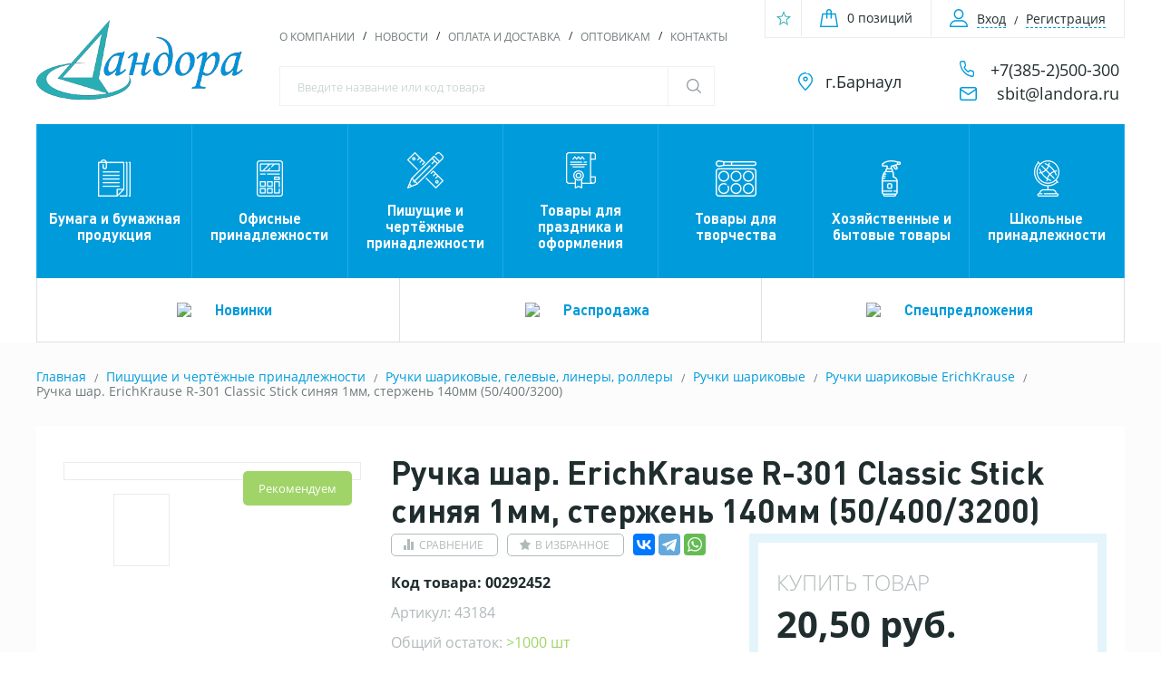

--- FILE ---
content_type: text/html; charset=UTF-8
request_url: https://www.landora.ru/catalog/pishushchie_i_chertyezhnye_prinadlezhnosti/ruchki/ruchki_sharikovye/ruchki_sharikovye_erich_krause/ruchka_shar_erich_krause_r_301_classic_stick_sinyaya_1mm_50_400_3200/
body_size: 46199
content:
<!DOCTYPE html>
<html xml:lang="ru" lang="ru">
<head>

<!-- Yandex.Metrika counter -->
<script type="text/javascript" >
   (function(m,e,t,r,i,k,a){m[i]=m[i]||function(){(m[i].a=m[i].a||[]).push(arguments)};
   m[i].l=1*new Date();k=e.createElement(t),a=e.getElementsByTagName(t)[0],k.async=1,k.src=r,a.parentNode.insertBefore(k,a)})
   (window, document, "script", "https://mc.yandex.ru/metrika/tag.js", "ym");

   ym(50707255, "init", {
        clickmap:true,
        trackLinks:true,
        accurateTrackBounce:true,
        webvisor:true,
        ecommerce:"dataLayer"
   });
</script>
<noscript><div><img src="https://mc.yandex.ru/watch/50707255" style="position:absolute; left:-9999px;" alt="" /></div></noscript>
<!-- /Yandex.Metrika counter -->

	    <meta charset="UTF-8">
	<title>Ручка шар. ErichKrause R-301 Classic Stick синяя 1мм, стержень 140мм (50/400/3200) 43184 купить в Барнауле</title>
    <!-- responsice -->
    <meta name="viewport" content="width=device-width, initial-scale=1, maximum-scale=1, user-scalable=no">
    <!-- css & js -->
		<meta http-equiv="Content-Type" content="text/html; charset=utf-8" />
<meta name="keywords" content="Ручки шариковые ErichKrause,ErichKrause,43184" />
<meta name="description" content="Ручка шар. ErichKrause R-301 Classic Stick синяя 1мм, стержень 140мм (50/400/3200). Подробнее по телефону: +7(385-2)500-300" />
<link rel="canonical" href="https://www.landora.ru/catalog/pishushchie_i_chertyezhnye_prinadlezhnosti/ruchki/ruchki_sharikovye/ruchki_sharikovye_erich_krause/ruchka_shar_erich_krause_r_301_classic_stick_sinyaya_1mm_50_400_3200/" />
<script type="text/javascript" data-skip-moving="true">(function(w, d) {var v = w.frameCacheVars = {'CACHE_MODE':'HTMLCACHE','storageBlocks':[],'dynamicBlocks':{'LkGdQn':'96289d0a7817','bx_basketFKauiI':'8031f514ea28','XEVOpk':'8133107ef5a8','btUzKs':'43e40d49fd9d','g8taYv':'4fe88b518ff4','rIpOz9':'9e04e87833d2','NMQc3w':'be04895cc3ed','iIjGFB':'6f53f583bab6','CKtZPX':'2a3c06923ab6','z0UWqa':'f8f26209e9ed','bVibj5':'291a072444c6','xRfHqT':'291a072444c6','bx_basketT0kNhm':'dec93f4fbe3a'},'AUTO_UPDATE':true,'AUTO_UPDATE_TTL':'120','version':'2'};var inv = false;if (v.AUTO_UPDATE === false){if (v.AUTO_UPDATE_TTL && v.AUTO_UPDATE_TTL > 0){var lm = Date.parse(d.lastModified);if (!isNaN(lm)){var td = new Date().getTime();if ((lm + v.AUTO_UPDATE_TTL * 1000) >= td){w.frameRequestStart = false;w.preventAutoUpdate = true;return;}inv = true;}}else{w.frameRequestStart = false;w.preventAutoUpdate = true;return;}}var r = w.XMLHttpRequest ? new XMLHttpRequest() : (w.ActiveXObject ? new w.ActiveXObject("Microsoft.XMLHTTP") : null);if (!r) { return; }w.frameRequestStart = true;var m = v.CACHE_MODE; var l = w.location; var x = new Date().getTime();var q = "?bxrand=" + x + (l.search.length > 0 ? "&" + l.search.substring(1) : "");var u = l.protocol + "//" + l.host + l.pathname + q;r.open("GET", u, true);r.setRequestHeader("BX-ACTION-TYPE", "get_dynamic");r.setRequestHeader("X-Bitrix-Composite", "get_dynamic");r.setRequestHeader("BX-CACHE-MODE", m);r.setRequestHeader("BX-CACHE-BLOCKS", v.dynamicBlocks ? JSON.stringify(v.dynamicBlocks) : "");if (inv){r.setRequestHeader("BX-INVALIDATE-CACHE", "Y");}try { r.setRequestHeader("BX-REF", d.referrer || "");} catch(e) {}if (m === "APPCACHE"){r.setRequestHeader("BX-APPCACHE-PARAMS", JSON.stringify(v.PARAMS));r.setRequestHeader("BX-APPCACHE-URL", v.PAGE_URL ? v.PAGE_URL : "");}r.onreadystatechange = function() {if (r.readyState != 4) { return; }var a = r.getResponseHeader("BX-RAND");var b = w.BX && w.BX.frameCache ? w.BX.frameCache : false;if (a != x || !((r.status >= 200 && r.status < 300) || r.status === 304 || r.status === 1223 || r.status === 0)){var f = {error:true, reason:a!=x?"bad_rand":"bad_status", url:u, xhr:r, status:r.status};if (w.BX && w.BX.ready && b){BX.ready(function() {setTimeout(function(){BX.onCustomEvent("onFrameDataRequestFail", [f]);}, 0);});}w.frameRequestFail = f;return;}if (b){b.onFrameDataReceived(r.responseText);if (!w.frameUpdateInvoked){b.update(false);}w.frameUpdateInvoked = true;}else{w.frameDataString = r.responseText;}};r.send();var p = w.performance;if (p && p.addEventListener && p.getEntries && p.setResourceTimingBufferSize){var e = 'resourcetimingbufferfull';var h = function() {if (w.BX && w.BX.frameCache && w.BX.frameCache.frameDataInserted){p.removeEventListener(e, h);}else {p.setResourceTimingBufferSize(p.getEntries().length + 50);}};p.addEventListener(e, h);}})(window, document);</script>


<link href="/bitrix/css/main/font-awesome.css?174204325928777" type="text/css"  rel="stylesheet" />
<link href="/bitrix/js/ui/fonts/opensans/ui.font.opensans.css?17420432412555" type="text/css"  rel="stylesheet" />
<link href="/bitrix/js/main/popup/dist/main.popup.bundle.css?174204324328019" type="text/css"  rel="stylesheet" />
<link href="/bitrix/css/main/themes/blue/style.css?1742043259386" type="text/css"  rel="stylesheet" />
<link href="/bitrix/templates/landora2022/components/bitrix/catalog/catalog/style.css?17420432851122" type="text/css"  rel="stylesheet" />
<link href="/bitrix/templates/landora2022/components/bitrix/catalog/catalog/bitrix/catalog.compare.list/.default/style.css?17420432851265" type="text/css"  rel="stylesheet" />
<link href="/bitrix/templates/landora2022/components/bitrix/catalog/catalog/bitrix/catalog.element/.default/style.css?174204328535675" type="text/css"  rel="stylesheet" />
<link href="/bitrix/templates/landora2022/components/bitrix/breadcrumb/breadcrumbs/style.css?1742043285947" type="text/css"  rel="stylesheet" />
<link href="/bitrix/templates/landora2022/components/bitrix/catalog.recommended.products/.default/style.css?174204328530136" type="text/css"  rel="stylesheet" />
<link href="/bitrix/components/askaron/askaron.reviews.for.element/templates/.default/style.css?17420432581791" type="text/css"  rel="stylesheet" />
<link href="/bitrix/components/askaron/askaron.reviews.new/templates/.default/style.css?17420432582212" type="text/css"  rel="stylesheet" />
<link href="/bitrix/templates/landora2022/components/api/catalog.store.amount/sklad/style.css?17420432882802" type="text/css"  rel="stylesheet" />
<link href="/bitrix/templates/landora2022/components/bitrix/catalog/catalog/bitrix/catalog.element/.default/themes/blue/style.css?1742043285591" type="text/css"  rel="stylesheet" />
<link href="/bitrix/templates/landora2022/components/bitrix/catalog.products.viewed/.default/style.css?17420432853791" type="text/css"  rel="stylesheet" />
<link href="/bitrix/templates/landora2022/components/bitrix/catalog.item/.default/style.css?174204328526826" type="text/css"  rel="stylesheet" />
<link href="/bitrix/templates/landora2022/components/bitrix/catalog.products.viewed/.default/themes/blue/style.css?1742043285833" type="text/css"  rel="stylesheet" />
<link href="/bitrix/templates/landora2022/css/style.css?1742043288110925" type="text/css"  data-template-style="true"  rel="stylesheet" />
<link href="/bitrix/templates/landora2022/components/bitrix/menu/template1/style.css?1742043285626" type="text/css"  data-template-style="true"  rel="stylesheet" />
<link href="/bitrix/templates/landora2022/components/arturgolubev/search.title/template1/style.css?17420432884324" type="text/css"  data-template-style="true"  rel="stylesheet" />
<link href="/bitrix/templates/landora2022/components/bitrix/sale.basket.basket.line/mini-cart/style.css?17420432854227" type="text/css"  data-template-style="true"  rel="stylesheet" />
<link href="/bitrix/templates/landora2022/components/bitrix/news.list/tel_header/style.css?1742043285150" type="text/css"  data-template-style="true"  rel="stylesheet" />
<link href="/bitrix/templates/landora2022/components/bitrix/menu/top/style.css?17420432854414" type="text/css"  data-template-style="true"  rel="stylesheet" />
<link href="/bitrix/templates/landora2022/components/bitrix/news.list/small_menu/style.css?1742043285150" type="text/css"  data-template-style="true"  rel="stylesheet" />
<link href="/bitrix/templates/landora2022/components/bitrix/menu/foot/style.css?1742043285626" type="text/css"  data-template-style="true"  rel="stylesheet" />
<link href="/bitrix/templates/landora2022/components/bitrix/system.auth.form/auth/style.css?1742043285442" type="text/css"  data-template-style="true"  rel="stylesheet" />
<link href="/bitrix/templates/landora2022/components/bitrix/main.register/register/style.css?1742043285607" type="text/css"  data-template-style="true"  rel="stylesheet" />
<link href="/bitrix/templates/landora2022/components/bitrix/main.userconsent.request/.default/user_consent.css?17420432873383" type="text/css"  data-template-style="true"  rel="stylesheet" />
<link href="/bitrix/templates/landora2022/components/bitrix/sale.basket.basket.line/modal/style.css?17420432854227" type="text/css"  data-template-style="true"  rel="stylesheet" />
<link href="/bitrix/templates/landora2022/components/bitrix/catalog.top/modals/section/style.css?174204328526769" type="text/css"  data-template-style="true"  rel="stylesheet" />
<link href="/bitrix/templates/landora2022/components/bitrix/catalog.top/modals/section/themes/blue/style.css?17420432854839" type="text/css"  data-template-style="true"  rel="stylesheet" />
<link href="/bitrix/templates/landora2022/template_styles.css?174204328816926" type="text/css"  data-template-style="true"  rel="stylesheet" />
<script type="text/javascript">if(!window.BX)window.BX={};if(!window.BX.message)window.BX.message=function(mess){if(typeof mess==='object'){for(let i in mess) {BX.message[i]=mess[i];} return true;}};</script>
<script type="text/javascript">(window.BX||top.BX).message({'JS_CORE_LOADING':'Загрузка...','JS_CORE_NO_DATA':'- Нет данных -','JS_CORE_WINDOW_CLOSE':'Закрыть','JS_CORE_WINDOW_EXPAND':'Развернуть','JS_CORE_WINDOW_NARROW':'Свернуть в окно','JS_CORE_WINDOW_SAVE':'Сохранить','JS_CORE_WINDOW_CANCEL':'Отменить','JS_CORE_WINDOW_CONTINUE':'Продолжить','JS_CORE_H':'ч','JS_CORE_M':'м','JS_CORE_S':'с','JSADM_AI_HIDE_EXTRA':'Скрыть лишние','JSADM_AI_ALL_NOTIF':'Показать все','JSADM_AUTH_REQ':'Требуется авторизация!','JS_CORE_WINDOW_AUTH':'Войти','JS_CORE_IMAGE_FULL':'Полный размер'});</script>

<script type="text/javascript" src="/bitrix/js/main/core/core.js?1742043243478527"></script>

<script>BX.setJSList(['/bitrix/js/main/core/core_ajax.js','/bitrix/js/main/core/core_promise.js','/bitrix/js/main/polyfill/promise/js/promise.js','/bitrix/js/main/loadext/loadext.js','/bitrix/js/main/loadext/extension.js','/bitrix/js/main/polyfill/promise/js/promise.js','/bitrix/js/main/polyfill/find/js/find.js','/bitrix/js/main/polyfill/includes/js/includes.js','/bitrix/js/main/polyfill/matches/js/matches.js','/bitrix/js/ui/polyfill/closest/js/closest.js','/bitrix/js/main/polyfill/fill/main.polyfill.fill.js','/bitrix/js/main/polyfill/find/js/find.js','/bitrix/js/main/polyfill/matches/js/matches.js','/bitrix/js/main/polyfill/core/dist/polyfill.bundle.js','/bitrix/js/main/core/core.js','/bitrix/js/main/polyfill/intersectionobserver/js/intersectionobserver.js','/bitrix/js/main/lazyload/dist/lazyload.bundle.js','/bitrix/js/main/polyfill/core/dist/polyfill.bundle.js','/bitrix/js/main/parambag/dist/parambag.bundle.js']);
BX.setCSSList(['/bitrix/js/main/lazyload/dist/lazyload.bundle.css','/bitrix/js/main/parambag/dist/parambag.bundle.css']);</script>
<script type="text/javascript">(window.BX||top.BX).message({'pull_server_enabled':'N','pull_config_timestamp':'1742367029','pull_guest_mode':'N','pull_guest_user_id':'0'});(window.BX||top.BX).message({'PULL_OLD_REVISION':'Для продолжения корректной работы с сайтом необходимо перезагрузить страницу.'});</script>
<script type="text/javascript">(window.BX||top.BX).message({'MAIN_USER_CONSENT_REQUEST_TITLE':'Согласие пользователя','MAIN_USER_CONSENT_REQUEST_BTN_ACCEPT':'Принимаю','MAIN_USER_CONSENT_REQUEST_BTN_REJECT':'Не принимаю','MAIN_USER_CONSENT_REQUEST_LOADING':'Загрузка..','MAIN_USER_CONSENT_REQUEST_ERR_TEXT_LOAD':'Не удалось загрузить текст соглашения.'});</script>
<script type="text/javascript">(window.BX||top.BX).message({'LANGUAGE_ID':'ru','FORMAT_DATE':'DD.MM.YYYY','FORMAT_DATETIME':'DD.MM.YYYY HH:MI:SS','COOKIE_PREFIX':'BITRIX_SM','SERVER_TZ_OFFSET':'0','UTF_MODE':'Y','SITE_ID':'s1','SITE_DIR':'/'});</script>


<script type="text/javascript" src="/bitrix/js/main/polyfill/customevent/main.polyfill.customevent.js?1742043243913"></script>
<script type="text/javascript" src="/bitrix/js/ui/dexie/dist/dexie.bitrix.bundle.js?1742043241196472"></script>
<script type="text/javascript" src="/bitrix/js/main/core/core_ls.js?174204324310430"></script>
<script type="text/javascript" src="/bitrix/js/main/core/core_fx.js?174204324316888"></script>
<script type="text/javascript" src="/bitrix/js/main/core/core_frame_cache.js?174204324317069"></script>
<script type="text/javascript" src="/bitrix/js/pull/protobuf/protobuf.js?1742043240274055"></script>
<script type="text/javascript" src="/bitrix/js/pull/protobuf/model.js?174204324070928"></script>
<script type="text/javascript" src="/bitrix/js/rest/client/rest.client.js?174204324417414"></script>
<script type="text/javascript" src="/bitrix/js/pull/client/pull.client.js?174204324070481"></script>
<script type="text/javascript" src="https://ajax.googleapis.com/ajax/libs/jquery/2.1.1/jquery.min.js"></script>
<script type="text/javascript" src="https://cdnjs.cloudflare.com/ajax/libs/jquery.mask/1.14.10/jquery.mask.js"></script>
<script type="text/javascript" src="/bitrix/js/main/popup/dist/main.popup.bundle.js?1742043243113772"></script>
<script type="text/javascript" src="/bitrix/js/currency/currency-core/dist/currency-core.bundle.js?17420432405396"></script>
<script type="text/javascript" src="/bitrix/js/currency/core_currency.js?17420432401141"></script>
<script type="text/javascript" src="/bitrix/js/main/rsasecurity.js?174204324325045"></script>
<script type="text/javascript">
					(function () {
						"use strict";

						var counter = function ()
						{
							var cookie = (function (name) {
								var parts = ("; " + document.cookie).split("; " + name + "=");
								if (parts.length == 2) {
									try {return JSON.parse(decodeURIComponent(parts.pop().split(";").shift()));}
									catch (e) {}
								}
							})("BITRIX_CONVERSION_CONTEXT_s1");

							if (cookie && cookie.EXPIRE >= BX.message("SERVER_TIME"))
								return;

							var request = new XMLHttpRequest();
							request.open("POST", "/bitrix/tools/conversion/ajax_counter.php", true);
							request.setRequestHeader("Content-type", "application/x-www-form-urlencoded");
							request.send(
								"SITE_ID="+encodeURIComponent("s1")+
								"&sessid="+encodeURIComponent(BX.bitrix_sessid())+
								"&HTTP_REFERER="+encodeURIComponent(document.referrer)
							);
						};

						if (window.frameRequestStart === true)
							BX.addCustomEvent("onFrameDataReceived", counter);
						else
							BX.ready(counter);
					})();
				</script>



<script type="text/javascript" src="/bitrix/templates/landora2022/javascript/main.js?1742043288169786"></script>
<script type="text/javascript" src="/bitrix/templates/landora2022/javascript/jquery.validate.min.js?174204328823027"></script>
<script type="text/javascript" src="/bitrix/templates/landora2022/javascript/custom.js?174204328810405"></script>
<script type="text/javascript" src="/bitrix/templates/landora2022/javascript/jquery.cookie.js?17420432883121"></script>
<script type="text/javascript" src="/bitrix/components/arturgolubev/search.title/script.js?17420432589674"></script>
<script type="text/javascript" src="/bitrix/templates/landora2022/components/bitrix/sale.basket.basket.line/mini-cart/script.js?17420432855335"></script>
<script type="text/javascript" src="/bitrix/templates/landora2022/components/bitrix/menu/top/script.js?1742043285470"></script>
<script type="text/javascript" src="/bitrix/templates/landora2022/components/bitrix/main.userconsent.request/.default/user_consent.js?174204328712472"></script>
<script type="text/javascript" src="/bitrix/templates/landora2022/components/bitrix/sale.basket.basket.line/modal/script.js?17420432855335"></script>
<script type="text/javascript" src="/bitrix/templates/landora2022/components/bitrix/catalog.top/modals/section/script.js?174204328538521"></script>
<script type="text/javascript" src="/bitrix/templates/landora2022/components/bitrix/catalog/catalog/bitrix/catalog.compare.list/.default/script.js?17420432853239"></script>
<script type="text/javascript" src="/bitrix/templates/landora2022/components/bitrix/catalog/catalog/bitrix/catalog.element/.default/script.js?174204328572603"></script>
<script type="text/javascript" src="/bitrix/templates/landora2022/components/bitrix/catalog.recommended.products/.default/script.js?174204328531730"></script>
<script type="text/javascript" src="/bitrix/templates/landora2022/components/api/catalog.store.amount/sklad/script.js?17420432881401"></script>
<script type="text/javascript" src="/bitrix/templates/landora2022/components/bitrix/catalog.products.viewed/.default/script.js?17420432851291"></script>
<script type="text/javascript" src="/bitrix/templates/landora2022/components/bitrix/catalog.item/.default/script.js?174204328560908"></script>
<script type="text/javascript">var _ba = _ba || []; _ba.push(["aid", "3878f8a4aa875a3009821446e1a593e1"]); _ba.push(["host", "www.landora.ru"]); _ba.push(["ad[ct][item]", "[base64]"]);_ba.push(["ad[ct][user_id]", function(){return BX.message("USER_ID") ? BX.message("USER_ID") : 0;}]);_ba.push(["ad[ct][recommendation]", function() {var rcmId = "";var cookieValue = BX.getCookie("BITRIX_SM_RCM_PRODUCT_LOG");var productId = 372257;var cItems = [];var cItem;if (cookieValue){cItems = cookieValue.split(".");}var i = cItems.length;while (i--){cItem = cItems[i].split("-");if (cItem[0] == productId){rcmId = cItem[1];break;}}return rcmId;}]);_ba.push(["ad[ct][v]", "2"]);(function() {var ba = document.createElement("script"); ba.type = "text/javascript"; ba.async = true;ba.src = (document.location.protocol == "https:" ? "https://" : "http://") + "bitrix.info/ba.js";var s = document.getElementsByTagName("script")[0];s.parentNode.insertBefore(ba, s);})();</script>


    <!-- favicon -->
	<link rel="icon" type="image/svg+xml" href="favicon.svg">
	<link rel="icon" type="image/icon" href="/bitrix/templates/landora2022/favicon.ico" />
	<link rel="apple-touch-icon-precomposed" href="/bitrix/templates/landora2022/favicon.ico" />
	<link rel="shortcut icon" type="image/x-icon" href="/bitrix/templates/s2/favicon.ico">
	<!-- yandex-tableau-widget -->
	<link rel="yandex-tableau-widget" href="/bitrix/templates/landora2022/manifest.json" />
    <!--[if IE]><script src="http://html5shiv.googlecode.com/svn/trunk/html5.js"></script><![endif]-->
    </head>

<body>

    <header id="header" class="front-page both">
        <div class="container">
            <a href="/" class="logo">
				<img src="/bitrix/templates/s2/images/logo.png" title="Ландора" alt="Ландора">			</a>
            <a href="/" class="logo-mobile">
				<img src="/bitrix/templates/s2/images/logo.png" title="Ландора" alt="Ландора">			</a>
            <!-- block menu & search -->
            <nav class="header__menu-general">
                <div id="bxdynamic_LkGdQn_start" style="display:none"></div>
<ul class="list__delimiter">

			<li><a href="/about/">О компании</a></li>
		
			<li><a href="/news/">Новости</a></li>
		
			<li><a href="/oplata-i-dostavka/">Оплата и доставка</a></li>
		
			<li><a href="/uslovra/">Оптовикам</a></li>
		
			<li><a href="/contacts/">Контакты</a></li>
		

</ul>
<div id="bxdynamic_LkGdQn_end" style="display:none"></div>                

					<div id="sb-search" class="sb-search">
	<div id="search" class="bx-searchtitle">
		<form action="/catalog/" class="search-form form-inline">
			<div class="bx-input-group searches">
				<input placeholder="Введите название или код товара" id="title-search-input" type="text" name="q" value="" autocomplete="off" class="bx-form-control sb-search-input"/>
				<span class="bx-input-group-btn">
					<button class="btn btn-default" type="submit" name="s"><span class="sb-icon-search"></span></button>
				</span>
				
			</div>
		</form>
	</div>
	<span class="sb-icon-search1"></span>
</div>
<script>
	BX.ready(function(){
		new JCTitleSearch({
			'AJAX_PAGE' : '/catalog/pishushchie_i_chertyezhnye_prinadlezhnosti/ruchki/ruchki_sharikovye/ruchki_sharikovye_erich_krause/ruchka_shar_erich_krause_r_301_classic_stick_sinyaya_1mm_50_400_3200/',
			'CONTAINER_ID': 'search',
			'INPUT_ID': 'title-search-input',
			'MIN_QUERY_LEN': 2
		});
	});
</script>

				
            </nav>
            <!-- end block menu & search -->
            <!-- cart & login -->

           	<div class="header__toolbar">
				
				 							<a id="want" class="block" href="/personal/wishlist/">
								<span class="col"></span>
								<div class="icon"></div>
							</a>
						                <script>
var bx_basketFKauiI = new BitrixSmallCart;
</script>
<div id="bx_basketFKauiI" class="bx-basket bx-opener"><div class="header__toolbar-cart">
		<a href="/personal/cart/" class="link__cart">0 позиций</a>
	</div>		

</div>
<script type="text/javascript">
	bx_basketFKauiI.siteId       = 's1';
	bx_basketFKauiI.cartId       = 'bx_basketFKauiI';
	bx_basketFKauiI.ajaxPath     = '/local/components/bitrix/sale.basket.basket.line/ajax.php';
	bx_basketFKauiI.templateName = 'mini-cart';
	bx_basketFKauiI.arParams     =  {'HIDE_ON_BASKET_PAGES':'Y','PATH_TO_AUTHORIZE':'/login/','PATH_TO_BASKET':'/personal/cart/','PATH_TO_ORDER':'/personal/order/make/','PATH_TO_PERSONAL':'/personal/','PATH_TO_PROFILE':'/personal/','PATH_TO_REGISTER':'/login/','POSITION_FIXED':'N','SHOW_AUTHOR':'N','SHOW_EMPTY_VALUES':'Y','SHOW_NUM_PRODUCTS':'Y','SHOW_PERSONAL_LINK':'Y','SHOW_PRODUCTS':'N','SHOW_TOTAL_PRICE':'Y','COMPONENT_TEMPLATE':'mini-cart','CACHE_TYPE':'A','SHOW_REGISTRATION':'N','SHOW_DELAY':'Y','SHOW_NOTAVAIL':'Y','SHOW_IMAGE':'Y','SHOW_PRICE':'Y','SHOW_SUMMARY':'Y','POSITION_VERTICAL':'top','POSITION_HORIZONTAL':'right','MAX_IMAGE_SIZE':'70','AJAX':'N','~HIDE_ON_BASKET_PAGES':'Y','~PATH_TO_AUTHORIZE':'/login/','~PATH_TO_BASKET':'/personal/cart/','~PATH_TO_ORDER':'/personal/order/make/','~PATH_TO_PERSONAL':'/personal/','~PATH_TO_PROFILE':'/personal/','~PATH_TO_REGISTER':'/login/','~POSITION_FIXED':'N','~SHOW_AUTHOR':'N','~SHOW_EMPTY_VALUES':'Y','~SHOW_NUM_PRODUCTS':'Y','~SHOW_PERSONAL_LINK':'Y','~SHOW_PRODUCTS':'N','~SHOW_TOTAL_PRICE':'Y','~COMPONENT_TEMPLATE':'mini-cart','~CACHE_TYPE':'A','~SHOW_REGISTRATION':'N','~SHOW_DELAY':'Y','~SHOW_NOTAVAIL':'Y','~SHOW_IMAGE':'Y','~SHOW_PRICE':'Y','~SHOW_SUMMARY':'Y','~POSITION_VERTICAL':'top','~POSITION_HORIZONTAL':'right','~MAX_IMAGE_SIZE':'70','~AJAX':'N','cartId':'bx_basketFKauiI'}; // TODO \Bitrix\Main\Web\Json::encode
	bx_basketFKauiI.closeMessage = 'Скрыть';
	bx_basketFKauiI.openMessage  = 'Раскрыть';
	bx_basketFKauiI.activate();
</script>                <div class="header__toolbar-user">
                    <ul class="link__users list__delimiter">
												<li><a href="#form__login" class="link__user-login open__modal">Вход</a></li>
						<li class="no-mobile"><a href="#form__registration" class="link__user-registration open__modal">Регистрация</a></li>
						                    </ul>
                </div>
            </div>
            <!-- end cart & login -->
<!-- phone & schedule-->
<div class="header__inforner">
<div style="float: left; width: 49%;"><ul class="header__inforner-list list__drop-down">
		<li class="header__inforner-phones has-children">
	
<a href="/contacts">г.Барнаул</a>
<ul class="children">
			 <li><a href="/contacts">Калинина 24в</a></li>
	</ul>

		</li>
		</ul></div>
<div style="float: right; width: 49%;"><div class="header__inforner-phones has-children">
		<a href="tel:+73852500300">+7(385-2)500-300</a>
		<div class="email">
		<a href="mailto:sbit@landora.ru">sbit@landora.ru</a>
		</div>
	</div></div>
<div class="clear">&nbsp;</div>
</div>
<!-- end phone & schedule-->
            <div class="hamburger hamburger--slider" tabindex="0" aria-label="Menu" role="button" aria-controls="navigation">
                <div class="hamburger-box">
                    <div class="hamburger-inner"></div>
                </div>
            </div>
        </div>
    </header>
	<!-- /header -->
	<div class="container navigations">
		<div id="bxdynamic_XEVOpk_start" style="display:none"></div>
 <nav class="menu__category">
	<ul class="menu">

	
		
			
					<li class=""><a href="/catalog/bumaga_i_bumazhnaya_produktsiya/" class="icon-paper root-item">Бумага и бумажная продукция</a>
				<ul>
				
			
	
		
	
		
	
					<li class=""><a href="/catalog/bumaga_i_bumazhnaya_produktsiya/bukhgalterskie_knigi_i_blanki/">Бланки бухгалтерские и книги учёта</a></li>
			
	
		
	
		
	
					<li class=""><a href="/catalog/bumaga_i_bumazhnaya_produktsiya/blanki_dokumentov_1/">Бланки документов</a></li>
			
	
		
	
		
	
					<li class=""><a href="/catalog/bumaga_i_bumazhnaya_produktsiya/bloki_dlya_zapisi/">Блоки для записи</a></li>
			
	
		
	
		
	
					<li class=""><a href="/catalog/bumaga_i_bumazhnaya_produktsiya/bloknoty_1/">Блокноты</a></li>
			
	
		
	
		
	
					<li class=""><a href="/catalog/bumaga_i_bumazhnaya_produktsiya/bumaga_dlya_faksa_1/">Бумага для факса</a></li>
			
	
		
	
		
	
					<li class=""><a href="/catalog/bumaga_i_bumazhnaya_produktsiya/bumaga_dlya_chertezhnykh_i_kopirovalnykh_rabot/">Бумага для чертежных и копировальных работ</a></li>
			
	
		
	
		
	
					<li class=""><a href="/catalog/bumaga_i_bumazhnaya_produktsiya/bumaga_potrebitelskaya_1/">Бумага потребительская</a></li>
			
	
		
	
		
	
					<li class=""><a href="/catalog/bumaga_i_bumazhnaya_produktsiya/bumaga_formatnaya_belaya/">Бумага форматная белая</a></li>
			
	
		
	
		
	
					<li class=""><a href="/catalog/bumaga_i_bumazhnaya_produktsiya/bumaga_formatnaya_tsvetnaya/">Бумага форматная цветная</a></li>
			
	
		
	
		
	
					<li class=""><a href="/catalog/bumaga_i_bumazhnaya_produktsiya/bumaga_shirokoformatnaya_roliki_1/">Бумага широкоформатная, ролики, картон переплетный</a></li>
			
	
		
	
		
	
					<li class=""><a href="/catalog/bumaga_i_bumazhnaya_produktsiya/ezhednevniki/">Ежедневники</a></li>
			
	
		
	
		
	
					<li class=""><a href="/catalog/bumaga_i_bumazhnaya_produktsiya/zapisnye_knizhki/">Записные книжки</a></li>
			
	
		
	
		
	
					<li class=""><a href="/catalog/bumaga_i_bumazhnaya_produktsiya/kalendari/">Календари</a></li>
			
	
		
	
		
	
					<li class=""><a href="/catalog/bumaga_i_bumazhnaya_produktsiya/konverty_pakety/">Конверты, пакеты</a></li>
			
	
		
	
		
	
					<li class=""><a href="/catalog/bumaga_i_bumazhnaya_produktsiya/papki_bumazhnye_koroba/">Папки бумажные, короба</a></li>
			
	
		
	
		
	
					<li class=""><a href="/catalog/bumaga_i_bumazhnaya_produktsiya/papki_dlya_kursovykh_i_diplomnykh_rabot/">Папки для курсовых и дипломных работ</a></li>
			
	
		
	
		
	
					<li class=""><a href="/catalog/bumaga_i_bumazhnaya_produktsiya/telefonnye_knigi_1/">Телефонные книги</a></li>
			
	
		
	
		
	
					<li class=""><a href="/catalog/bumaga_i_bumazhnaya_produktsiya/fotobumaga_1/">Фотобумага</a></li>
			
	
		
	
		
	
					<li class=""><a href="/catalog/bumaga_i_bumazhnaya_produktsiya/chekovaya_lenta_lpu/">Чековая лента, лпу</a></li>
			
	
		
	
		
	
					<li class=""><a href="/catalog/bumaga_i_bumazhnaya_produktsiya/tsenniki_etiket_bumaga/">Этикетки и ценники</a></li>
			
	
		
	
			</ul></li>		
			
					<li class=""><a href="/catalog/ofisnye_prinadlezhnosti/" class="icon-calc root-item">Офисные принадлежности</a>
				<ul>
				
			
	
		
	
		
	
					<li class=""><a href="/catalog/ofisnye_prinadlezhnosti/batareyki_akkumulyatory_zaryadnye_ustroystva/">Батарейки, аккумуляторы, зарядные устройства</a></li>
			
	
		
	
		
	
					<li class=""><a href="/catalog/ofisnye_prinadlezhnosti/beydzhi/">Бейджи</a></li>
			
	
		
	
		
	
					<li class=""><a href="/catalog/ofisnye_prinadlezhnosti/brelok_dlya_klyuchey_ofisnyy_yashchiki_dlya_klyuchey/">Брелок для ключей офисный, ящики для ключей</a></li>
			
	
		
	
		
	
					<li class=""><a href="/catalog/ofisnye_prinadlezhnosti/vizitnitsy_kreditnitsy_zazhimy_dlya_deneg/">Визитницы, кредитницы, зажимы для денег</a></li>
			
	
		
	
		
	
					<li class=""><a href="/catalog/ofisnye_prinadlezhnosti/demonstratsionnoe_oborudovanie/">Демонстрационное оборудование</a></li>
			
	
		
	
		
	
					<li class=""><a href="/catalog/ofisnye_prinadlezhnosti/dyrokoly/">Дыроколы</a></li>
			
	
		
	
		
	
					<li class=""><a href="/catalog/ofisnye_prinadlezhnosti/zazhimy_dlya_bumag/">Зажимы для бумаг</a></li>
			
	
		
	
		
	
					<li class=""><a href="/catalog/ofisnye_prinadlezhnosti/kalkulyatory/">Калькуляторы</a></li>
			
	
		
	
		
	
					<li class=""><a href="/catalog/ofisnye_prinadlezhnosti/kley/">Клей</a></li>
			
	
		
	
		
	
					<li class=""><a href="/catalog/ofisnye_prinadlezhnosti/knopki_bulavki/">Кнопки, булавки</a></li>
			
	
		
	
		
	
					<li class=""><a href="/catalog/ofisnye_prinadlezhnosti/kompyuternye_aksessuary_nositeli_informatsii/">Компьютерные аксессуары, носители информации</a></li>
			
	
		
	
		
	
					<li class=""><a href="/catalog/ofisnye_prinadlezhnosti/korziny_dlya_musora/">Корзины для мусора</a></li>
			
	
		
	
		
	
					<li class=""><a href="/catalog/ofisnye_prinadlezhnosti/korrektory/">Корректоры</a></li>
			
	
		
	
		
	
					<li class=""><a href="/catalog/ofisnye_prinadlezhnosti/lotki_dlya_bumag/">Лотки для бумаг</a></li>
			
	
		
	
		
	
					<li class=""><a href="/catalog/ofisnye_prinadlezhnosti/lupy/">Лупы</a></li>
			
	
		
	
		
	
					<li class=""><a href="/catalog/ofisnye_prinadlezhnosti/mebel_dlya_ofisa/">Мебель для офиса</a></li>
			
	
		
	
		
	
					<li class=""><a href="/catalog/ofisnye_prinadlezhnosti/nabory_nastolnye_/">Наборы настольные, подставки, покрытия на стол </a></li>
			
	
		
	
		
	
					<li class=""><a href="/catalog/ofisnye_prinadlezhnosti/nozhi_dlya_bumag/">Ножи для бумаг, коврики для резки</a></li>
			
	
		
	
		
	
					<li class=""><a href="/catalog/ofisnye_prinadlezhnosti/nozhnitsy_shilo/">Ножницы, шило</a></li>
			
	
		
	
		
	
					<li class=""><a href="/catalog/ofisnye_prinadlezhnosti/oblozhki_dlya_dokumentov/">Обложки для документов</a></li>
			
	
		
	
		
	
					<li class=""><a href="/catalog/ofisnye_prinadlezhnosti/papki_portfeli_iz_kozhi_i_kozhzama_klyuchnitsy_portmone/">Папки, портфели из кожи, кожзама, ткани, ключницы, портмоне, брелоки</a></li>
			
	
		
	
		
	
					<li class=""><a href="/catalog/ofisnye_prinadlezhnosti/papki_organayzery/">Папки-органайзеры</a></li>
			
	
		
	
		
	
					<li class=""><a href="/catalog/ofisnye_prinadlezhnosti/papki_registratory/">Папки-регистраторы</a></li>
			
	
		
	
		
	
					<li class=""><a href="/catalog/ofisnye_prinadlezhnosti/papki_adresnye_1/">Папки адресные</a></li>
			
	
		
	
		
	
					<li class=""><a href="/catalog/ofisnye_prinadlezhnosti/papki_plastikovye_fayly_multifory/">Папки пластиковые, файлы (мультифоры)</a></li>
			
	
		
	
		
	
					<li class=""><a href="/catalog/ofisnye_prinadlezhnosti/skoby_dlya_steplerov/">Скобы для степлеров</a></li>
			
	
		
	
		
	
					<li class=""><a href="/catalog/ofisnye_prinadlezhnosti/skotch_kleykie_lenty/">Скотч, клейкие ленты</a></li>
			
	
		
	
		
	
					<li class=""><a href="/catalog/ofisnye_prinadlezhnosti/skrepki_skrepochnitsy/">Скрепки, скрепочницы</a></li>
			
	
		
	
		
	
					<li class=""><a href="/catalog/ofisnye_prinadlezhnosti/steplery/">Степлеры</a></li>
			
	
		
	
		
	
					<li class=""><a href="/catalog/ofisnye_prinadlezhnosti/tekhnika/">Техника</a></li>
			
	
		
	
		
	
					<li class=""><a href="/catalog/ofisnye_prinadlezhnosti/uvlazhniteli_dlya_paltsev/">Увлажнители для пальцев</a></li>
			
	
		
	
		
	
					<li class=""><a href="/catalog/ofisnye_prinadlezhnosti/fotoramki/">Фоторамки</a></li>
			
	
		
	
		
	
					<li class=""><a href="/catalog/ofisnye_prinadlezhnosti/shpagaty_igly/">Шпагаты</a></li>
			
	
		
	
		
	
					<li class=""><a href="/catalog/ofisnye_prinadlezhnosti/shtempelnaya_produktsiya/">Штемпельная продукция</a></li>
			
	
		
	
		
	
					<li class=""><a href="/catalog/ofisnye_prinadlezhnosti/elektrotovary/">Электротовары</a></li>
			
	
		
	
			</ul></li>		
			
					<li class=""><a href="/catalog/pishushchie_i_chertyezhnye_prinadlezhnosti/" class="icon-pens root-item">Пишущие и чертёжные принадлежности</a>
				<ul>
				
			
	
		
	
		
	
					<li class=""><a href="/catalog/pishushchie_i_chertyezhnye_prinadlezhnosti/karandashi/">Карандаши</a></li>
			
	
		
	
		
	
					<li class=""><a href="/catalog/pishushchie_i_chertyezhnye_prinadlezhnosti/lastiki/">Ластики</a></li>
			
	
		
	
		
	
					<li class=""><a href="/catalog/pishushchie_i_chertyezhnye_prinadlezhnosti/lineyki/">Линейки</a></li>
			
	
		
	
		
	
					<li class=""><a href="/catalog/pishushchie_i_chertyezhnye_prinadlezhnosti/markery_tekstovydeliteli/">Маркеры, текстовыделители, скетчмаркеры</a></li>
			
	
		
	
		
	
					<li class=" item-selected active"><a href="/catalog/pishushchie_i_chertyezhnye_prinadlezhnosti/ruchki/">Ручки шариковые, гелевые, линеры, роллеры</a></li>
			
	
		
	
		
	
					<li class=""><a href="/catalog/pishushchie_i_chertyezhnye_prinadlezhnosti/sterzhni_chernila_tush/">Стержни, чернила, тушь</a></li>
			
	
		
	
		
	
					<li class=""><a href="/catalog/pishushchie_i_chertyezhnye_prinadlezhnosti/tochilki/">Точилки</a></li>
			
	
		
	
		
	
					<li class=""><a href="/catalog/pishushchie_i_chertyezhnye_prinadlezhnosti/chertyezhnye_prinadlezhnosti/">Чертёжные принадлежности</a></li>
			
	
		
	
			</ul></li>		
			
					<li class=""><a href="/catalog/tovary_dlya_prazdnika_i_oformleniya/" class="icon-draft root-item">Товары для праздника и оформления</a>
				<ul>
				
			
	
		
	
		
	
					<li class=""><a href="/catalog/tovary_dlya_prazdnika_i_oformleniya/otkrytki_8_marta/">8 марта</a></li>
			
	
		
	
		
	
					<li class=""><a href="/catalog/tovary_dlya_prazdnika_i_oformleniya/otkrytki_9_maya/">9 мая</a></li>
			
	
		
	
		
	
					<li class=""><a href="/catalog/tovary_dlya_prazdnika_i_oformleniya/otkrytki_23_fevralya/">23 февраля</a></li>
			
	
		
	
		
	
					<li class=""><a href="/catalog/tovary_dlya_prazdnika_i_oformleniya/aksessuary/">Аксессуары</a></li>
			
	
		
	
		
	
					<li class=""><a href="/catalog/tovary_dlya_prazdnika_i_oformleniya/otkrytki_valentinki/">Валентинки</a></li>
			
	
		
	
		
	
					<li class=""><a href="/catalog/tovary_dlya_prazdnika_i_oformleniya/vozdushnye_shary_2/">Воздушные шары</a></li>
			
	
		
	
		
	
					<li class=""><a href="/catalog/tovary_dlya_prazdnika_i_oformleniya/girlyandy_vympely_podveski_fanatki/">Гирлянды-вымпелы, подвески, фанатки</a></li>
			
	
		
	
		
	
					<li class=""><a href="/catalog/tovary_dlya_prazdnika_i_oformleniya/girlyandy_bumazhnye_dekoratsii/">Гирлянды бумажные, декорации</a></li>
			
	
		
	
		
	
					<li class=""><a href="/catalog/tovary_dlya_prazdnika_i_oformleniya/gorny_i_gudki_yazychki/">Горны и гудки-язычки</a></li>
			
	
		
	
		
	
					<li class=""><a href="/catalog/tovary_dlya_prazdnika_i_oformleniya/dlya_fotozony/">Для фотозоны</a></li>
			
	
		
	
		
	
					<li class=""><a href="/catalog/tovary_dlya_prazdnika_i_oformleniya/zakolki_dlya_volos/">Заколки для волос, украшения</a></li>
			
	
		
	
		
	
					<li class=""><a href="/catalog/tovary_dlya_prazdnika_i_oformleniya/karnavalnye_kostyumy/">Карнавальные костюмы</a></li>
			
	
		
	
		
	
					<li class=""><a href="/catalog/tovary_dlya_prazdnika_i_oformleniya/kolpaki_kosy_maski_nosy_obodki_pariki_perchatki_shlyapy_golovnye_ubory/">Колпаки, косы, маски, носы, ободки, парики, перчатки, шляпы, головные уборы</a></li>
			
	
		
	
		
	
					<li class=""><a href="/catalog/tovary_dlya_prazdnika_i_oformleniya/konfetti_serpantin/">Конфетти, серпантин</a></li>
			
	
		
	
		
	
					<li class=""><a href="/catalog/tovary_dlya_prazdnika_i_oformleniya/kraska_kholi/">Краска холи</a></li>
			
	
		
	
		
	
					<li class=""><a href="/catalog/tovary_dlya_prazdnika_i_oformleniya/lenty_pochyetnye_medali_znachok_orden/">Ленты почётные, медали, значок-орден</a></li>
			
	
		
	
		
	
					<li class=""><a href="/catalog/tovary_dlya_prazdnika_i_oformleniya/mylnye_puzyri/">Мыльные пузыри</a></li>
			
	
		
	
		
	
					<li class=""><a href="/catalog/tovary_dlya_prazdnika_i_oformleniya/nakleyki_na_butylku/">Наклейки на бутылку</a></li>
			
	
		
	
		
	
					<li class=""><a href="/catalog/tovary_dlya_prazdnika_i_oformleniya/nebesnye_fonariki_fonariki_na_vodu/">Небесные фонарики, фонарики на воду</a></li>
			
	
		
	
		
	
					<li class=""><a href="/catalog/tovary_dlya_prazdnika_i_oformleniya/novogodniy_assortiment/">Новогодний ассортимент</a></li>
			
	
		
	
		
	
					<li class=""><a href="/catalog/tovary_dlya_prazdnika_i_oformleniya/novorozhdennye_1/">Новорожденные</a></li>
			
	
		
	
		
	
					<li class=""><a href="/catalog/tovary_dlya_prazdnika_i_oformleniya/otkrytki_gramoty_plakaty/">Открытки, грамоты, плакаты</a></li>
			
	
		
	
		
	
					<li class=""><a href="/catalog/tovary_dlya_prazdnika_i_oformleniya/ochki/">Очки</a></li>
			
	
		
	
		
	
					<li class=""><a href="/catalog/tovary_dlya_prazdnika_i_oformleniya/papki_diplomy_shutochnye/">Папки, дипломы поздравительные, шуточные</a></li>
			
	
		
	
		
	
					<li class=""><a href="/catalog/tovary_dlya_prazdnika_i_oformleniya/otkrytki_paskha_nakleyki_paskhalnye_kraski_paskhalnye/">Пасха</a></li>
			
	
		
	
		
	
					<li class=""><a href="/catalog/tovary_dlya_prazdnika_i_oformleniya/pirotekhnika/">Пиротехника</a></li>
			
	
		
	
		
	
					<li class=""><a href="/catalog/tovary_dlya_prazdnika_i_oformleniya/salfetki_skaterti_stakany_tarelki/">Салфетки, скатерти, стаканы, тарелки, барные аксессуары</a></li>
			
	
		
	
		
	
					<li class=""><a href="/catalog/tovary_dlya_prazdnika_i_oformleniya/svechi/">Свечи</a></li>
			
	
		
	
		
	
					<li class=""><a href="/catalog/tovary_dlya_prazdnika_i_oformleniya/suvenirnaya_produktsiya/">Сувенирная продукция</a></li>
			
	
		
	
		
	
					<li class=""><a href="/catalog/tovary_dlya_prazdnika_i_oformleniya/tovary_dlya_svadby/">Товары для свадьбы</a></li>
			
	
		
	
		
	
					<li class=""><a href="/catalog/tovary_dlya_prazdnika_i_oformleniya/tovary_svetootrazhayushchie/">Товары светоотражающие</a></li>
			
	
		
	
		
	
					<li class=""><a href="/catalog/tovary_dlya_prazdnika_i_oformleniya/upakovochnaya_produktsiya/">Упаковочная продукция</a></li>
			
	
		
	
		
	
					<li class=""><a href="/catalog/tovary_dlya_prazdnika_i_oformleniya/flagi/">Флаги</a></li>
			
	
		
	
		
	
					<li class=""><a href="/catalog/tovary_dlya_prazdnika_i_oformleniya/fotoalbomy/">Фотоальбомы</a></li>
			
	
		
	
			</ul></li>		
			
					<li class=""><a href="/catalog/tovary_dlya_tvorchestva/" class="icon-celebration root-item">Товары для творчества</a>
				<ul>
				
			
	
		
	
		
	
					<li class=""><a href="/catalog/tovary_dlya_tvorchestva/albomy_dlya_tvorchestva/">Альбомы для творчества, занимательные головоломки</a></li>
			
	
		
	
		
	
					<li class=""><a href="/catalog/tovary_dlya_tvorchestva/applikatsii_samodelki/">Аппликации, самоделки</a></li>
			
	
		
	
		
	
					<li class=""><a href="/catalog/tovary_dlya_tvorchestva/bukvy_tsifry/">Буквы, цифры</a></li>
			
	
		
	
		
	
					<li class=""><a href="/catalog/tovary_dlya_tvorchestva/doski_detskie/">Доски детские</a></li>
			
	
		
	
		
	
					<li class=""><a href="/catalog/tovary_dlya_tvorchestva/zakladki_dlya_knig/">Закладки для книг</a></li>
			
	
		
	
		
	
					<li class=""><a href="/catalog/tovary_dlya_tvorchestva/igrushki/">Игрушки</a></li>
			
	
		
	
		
	
					<li class=""><a href="/catalog/tovary_dlya_tvorchestva/igry_nastolnye_pazly_mozayka_1/">Игры настольные, пазлы, мозайка,сборные модели.</a></li>
			
	
		
	
		
	
					<li class=""><a href="/catalog/tovary_dlya_tvorchestva/knigi_spetsialnaya_literatura/">Книги, учебная литература</a></li>
			
	
		
	
		
	
					<li class=""><a href="/catalog/tovary_dlya_tvorchestva/knigi_detskie/">Книги детские</a></li>
			
	
		
	
		
	
					<li class=""><a href="/catalog/tovary_dlya_tvorchestva/konstruktory/">Конструкторы</a></li>
			
	
		
	
		
	
					<li class=""><a href="/catalog/tovary_dlya_tvorchestva/kopilki/">Копилки, ночники</a></li>
			
	
		
	
		
	
					<li class=""><a href="/catalog/tovary_dlya_tvorchestva/nabory_dlya_tvorchestva/">Наборы для творчества</a></li>
			
	
		
	
		
	
					<li class=""><a href="/catalog/tovary_dlya_tvorchestva/nakleyki_stikery/">Наклейки, стикеры</a></li>
			
	
		
	
		
	
					<li class=""><a href="/catalog/tovary_dlya_tvorchestva/opyty/">Опыты</a></li>
			
	
		
	
		
	
					<li class=""><a href="/catalog/tovary_dlya_tvorchestva/raskraski/">Раскраски</a></li>
			
	
		
	
		
	
					<li class=""><a href="/catalog/tovary_dlya_tvorchestva/spravochniki_sborniki/">Справочники, сборники</a></li>
			
	
		
	
		
	
					<li class=""><a href="/catalog/tovary_dlya_tvorchestva/tovary_dlya_dekorirovaniya_1/">Товары для декорирования</a></li>
			
	
		
	
			</ul></li>		
			
					<li class=""><a href="/catalog/khozyaystvennye_tovary/" class="icon-paints root-item">Хозяйственные и бытовые товары</a>
				<ul>
				
			
	
		
	
		
	
					<li class=""><a href="/catalog/khozyaystvennye_tovary/belizna_otbelivatel_pyatnovyvoditel/">Белизна, отбеливатель, пятновыводитель</a></li>
			
	
		
	
		
	
					<li class=""><a href="/catalog/khozyaystvennye_tovary/bumaga_tualetnaya_1/">Бумага туалетная</a></li>
			
	
		
	
		
	
					<li class=""><a href="/catalog/khozyaystvennye_tovary/veshalki_plechiki_1/">Вешалки, плечики</a></li>
			
	
		
	
		
	
					<li class=""><a href="/catalog/khozyaystvennye_tovary/gubki_1/">Губки</a></li>
			
	
		
	
		
	
					<li class=""><a href="/catalog/khozyaystvennye_tovary/dozatory_dispensery_raspyliteli_/">Дозаторы, диспенсеры, распылители </a></li>
			
	
		
	
		
	
					<li class=""><a href="/catalog/khozyaystvennye_tovary/zerkala/">Зеркала</a></li>
			
	
		
	
		
	
					<li class=""><a href="/catalog/khozyaystvennye_tovary/znaki_bezopasnosti/">Знаки безопасности</a></li>
			
	
		
	
		
	
					<li class=""><a href="/catalog/khozyaystvennye_tovary/inventar_khozyaystvennyy/">Инвентарь хозяйственный</a></li>
			
	
		
	
		
	
					<li class=""><a href="/catalog/khozyaystvennye_tovary/kovriki_napolnye_pokrytiya_1/">Коврики, напольные покрытия</a></li>
			
	
		
	
		
	
					<li class=""><a href="/catalog/khozyaystvennye_tovary/lenta_dlya_krepleniya_gruzov/">Лента для крепления грузов</a></li>
			
	
		
	
		
	
					<li class=""><a href="/catalog/khozyaystvennye_tovary/mylo_1/">Мыло, антисептики, мыльницы</a></li>
			
	
		
	
		
	
					<li class=""><a href="/catalog/khozyaystvennye_tovary/niti_igly/">Нити, иглы, булавки </a></li>
			
	
		
	
		
	
					<li class=""><a href="/catalog/khozyaystvennye_tovary/nozh_skladnoy/">Нож складной</a></li>
			
	
		
	
		
	
					<li class=""><a href="/catalog/khozyaystvennye_tovary/osvezhitel_vozdukha/">Освежитель воздуха</a></li>
			
	
		
	
		
	
					<li class=""><a href="/catalog/khozyaystvennye_tovary/pakety_ziploki_1/">Пакеты, зиплоки</a></li>
			
	
		
	
		
	
					<li class=""><a href="/catalog/khozyaystvennye_tovary/pakety_dlya_musora_meshki_polipropilenovye/">Пакеты для мусора, мешки полипропиленовые</a></li>
			
	
		
	
		
	
					<li class=""><a href="/catalog/khozyaystvennye_tovary/pakety_fasovochnye/">Пакеты фасовочные</a></li>
			
	
		
	
		
	
					<li class=""><a href="/catalog/khozyaystvennye_tovary/pergament_dlya_vypechki_folga_pakety_dlya_zapekaniya/">Пергамент для выпечки, фольга, пакеты для запекания</a></li>
			
	
		
	
		
	
					<li class=""><a href="/catalog/khozyaystvennye_tovary/perchatki_rukavitsy_1/">Перчатки, рукавицы</a></li>
			
	
		
	
		
	
					<li class=""><a href="/catalog/khozyaystvennye_tovary/plenka_pishchevaya_pergament_dlya_vypechki_folga/">Пленка упаковочная, пищевая, стретч-пленка</a></li>
			
	
		
	
		
	
					<li class=""><a href="/catalog/khozyaystvennye_tovary/polotenets_salfetki_skaterti/">Полотенца, салфетки, скатерти, пледы</a></li>
			
	
		
	
		
	
					<li class=""><a href="/catalog/khozyaystvennye_tovary/polotno_marlya_tkan/">Полотно, марля, ткань</a></li>
			
	
		
	
		
	
					<li class=""><a href="/catalog/khozyaystvennye_tovary/posuda_nozhi_doski_razdelochnye_1/">Посуда, ножи, доски разделочные</a></li>
			
	
		
	
		
	
					<li class=""><a href="/catalog/khozyaystvennye_tovary/sms_poroshki_dobavki/">СМС порошки, добавки</a></li>
			
	
		
	
		
	
					<li class=""><a href="/catalog/khozyaystvennye_tovary/stroitelnye_materialy/">Строительные материалы</a></li>
			
	
		
	
		
	
					<li class=""><a href="/catalog/khozyaystvennye_tovary/termometry_meteostantsii/">Термометры, метеостанции</a></li>
			
	
		
	
		
	
					<li class=""><a href="/catalog/khozyaystvennye_tovary/tovary_dlya_lichnogo_polzovaniya/">Товары для личного пользования</a></li>
			
	
		
	
		
	
					<li class=""><a href="/catalog/khozyaystvennye_tovary/udobreniya_sredstva_unichtozheniya_reagent/">Удобрения, средства уничтожения, реагент</a></li>
			
	
		
	
		
	
					<li class=""><a href="/catalog/khozyaystvennye_tovary/chistyashchie_i_moyushchie_sredstva/">Чистящие и моющие средства</a></li>
			
	
		
	
		
	
					<li class=""><a href="/catalog/khozyaystvennye_tovary/shtory_dlya_vannoy/">Шторы для ванной</a></li>
			
	
		
	
			</ul></li>		
			
					<li class=""><a href="/catalog/shkolnye_prinadlezhnosti/" class="icon-household root-item">Школьные принадлежности</a>
				<ul>
				
			
	
		
	
		
	
					<li class=""><a href="/catalog/shkolnye_prinadlezhnosti/albomy_dlya_risovaniya/">Альбомы для рисования</a></li>
			
	
		
	
		
	
					<li class=""><a href="/catalog/shkolnye_prinadlezhnosti/albomy_dlya_chercheniya/">Альбомы для черчения</a></li>
			
	
		
	
		
	
					<li class=""><a href="/catalog/shkolnye_prinadlezhnosti/atlasy_konturnye_karty_5_11klass/">Атласы, контурные карты 5-11класс</a></li>
			
	
		
	
		
	
					<li class=""><a href="/catalog/shkolnye_prinadlezhnosti/papki_dlya_risovaniya_s_listami/">Бумага для рисования в папках</a></li>
			
	
		
	
		
	
					<li class=""><a href="/catalog/shkolnye_prinadlezhnosti/bumaga_tsvetnaya/">Бумага цветная для творчества</a></li>
			
	
		
	
		
	
					<li class=""><a href="/catalog/shkolnye_prinadlezhnosti/globusy_karty_geograficheskie/">Глобусы, карты географические, компасы, курвиметры</a></li>
			
	
		
	
		
	
					<li class=""><a href="/catalog/shkolnye_prinadlezhnosti/dnevniki/">Дневники</a></li>
			
	
		
	
		
	
					<li class=""><a href="/catalog/shkolnye_prinadlezhnosti/karandashi_melki_voskovye/">Карандаши, мелки восковые</a></li>
			
	
		
	
		
	
					<li class=""><a href="/catalog/shkolnye_prinadlezhnosti/karandashi_tsvetnye_akvarelnye/">Карандаши цветные</a></li>
			
	
		
	
		
	
					<li class=""><a href="/catalog/shkolnye_prinadlezhnosti/karton/">Картон</a></li>
			
	
		
	
		
	
					<li class=""><a href="/catalog/shkolnye_prinadlezhnosti/kassa_schetnye_palochki/">Касса, счетные палочки, азбука, тела геометрические</a></li>
			
	
		
	
		
	
					<li class=""><a href="/catalog/shkolnye_prinadlezhnosti/kisti/">Кисти</a></li>
			
	
		
	
		
	
					<li class=""><a href="/catalog/shkolnye_prinadlezhnosti/kraski/">Краски</a></li>
			
	
		
	
		
	
					<li class=""><a href="/catalog/shkolnye_prinadlezhnosti/mel/">Мел</a></li>
			
	
		
	
		
	
					<li class=""><a href="/catalog/shkolnye_prinadlezhnosti/molberty_etyudniki/">Мольберты, этюдники, холсты, подрамники, планшеты</a></li>
			
	
		
	
		
	
					<li class=""><a href="/catalog/shkolnye_prinadlezhnosti/nabor_pervoklasnika/">Наборы для первоклассника, для рисования, короба школьные</a></li>
			
	
		
	
		
	
					<li class=""><a href="/catalog/shkolnye_prinadlezhnosti/oblozhki_dlya_tetradey_uchebnikov/">Обложки для тетрадей, учебников</a></li>
			
	
		
	
		
	
					<li class=""><a href="/catalog/shkolnye_prinadlezhnosti/papki_dlya_chercheniya/">Папки для черчения</a></li>
			
	
		
	
		
	
					<li class=""><a href="/catalog/shkolnye_prinadlezhnosti/papki_shkolnye/">Папки школьные</a></li>
			
	
		
	
		
	
					<li class=""><a href="/catalog/shkolnye_prinadlezhnosti/pastel/">Пастель</a></li>
			
	
		
	
		
	
					<li class=""><a href="/catalog/shkolnye_prinadlezhnosti/penaly/">Пеналы, органайзеры подвесные</a></li>
			
	
		
	
		
	
					<li class=""><a href="/catalog/shkolnye_prinadlezhnosti/plastilin_glina_steki/">Пластилин, глина, стеки</a></li>
			
	
		
	
		
	
					<li class=""><a href="/catalog/shkolnye_prinadlezhnosti/podkladki_na_stol_detskie/">Подкладки на стол детские</a></li>
			
	
		
	
		
	
					<li class=""><a href="/catalog/shkolnye_prinadlezhnosti/podstavki_dlya_knig/">Подставки для книг</a></li>
			
	
		
	
		
	
					<li class=""><a href="/catalog/shkolnye_prinadlezhnosti/rantsy_sumki_fartuki/">Ранцы, сумки, фартуки</a></li>
			
	
		
	
		
	
					<li class=""><a href="/catalog/shkolnye_prinadlezhnosti/tetradi/">Тетради</a></li>
			
	
		
	
		
	
					<li class=""><a href="/catalog/shkolnye_prinadlezhnosti/fartuki_dlya_truda/">Фартуки для труда</a></li>
			
	
		
	
		
	
					<li class=""><a href="/catalog/shkolnye_prinadlezhnosti/flomastery/">Фломастеры</a></li>
			
	
		

	</ul></li>
</ul>


<ul class="menu__small">
			<li><a href="/new/" class="small-menus"><img src="/upload/iblock/bae/3.jpg">Новинки</a></li>
			<li><a href="/sale/" class="small-menus"><img src="/upload/iblock/fd0/gm18rooc6yl1jyo0e0quczxqsapwzs3z/sale.png">Распродажа</a></li>
			<li><a href="/specials" class="small-menus"><img src="/upload/iblock/0eb/1.jpg">Спецпредложения</a></li>
	</ul>


</nav>
<div id="bxdynamic_XEVOpk_end" style="display:none"></div>	</div>
			

				<script type="text/javascript">
function compare_tov(id)
{
  var chek = document.getElementById('compareid_'+id);
    if (chek.checked)
        {
        //Добавить
        var AddedGoodId = id;
            $.get("/bitrix/templates/landora2022/ajax/list_compare.php",
            { 
                action: "ADD_TO_COMPARE_LIST", id: AddedGoodId},
                function(data) {
	        	
        	}
        );
        }
    else
    {
        //Удалить
        var AddedGoodId = id;
            $.get("/bitrix/templates/landora2022/ajax/list_compare.php",
            { 
                action: "DELETE_FROM_COMPARE_LIST", id: AddedGoodId},
                function(data) {
	        	$("#compare_list_count").html(data);
            }
            );
    }
}

$(document).on('click', '.comp_add', function(e){
		e.preventDefault();
		var AddedGoodId =$(this).attr('data-id');
        $.get("/bitrix/templates/landora2022/ajax/list_compare.php",
        { 
            action: "ADD_TO_COMPARE_LIST", id: AddedGoodId},
            function(data) {
        		$(".comp_add").hide();
        		$(".comp_dell").show();
    		}
    );
});

$(document).on('click', '.comp_dell', function(e){
		e.preventDefault();
		var AddedGoodId =$(this).attr('data-id');
        $.get("/bitrix/templates/landora2022/ajax/list_compare.php",
        { 
            action: "DELETE_FROM_COMPARE_LIST", id: AddedGoodId},
            function(data) {
        		$("#compare_list_count").html(data);
        		$(".comp_add").show();
        		$(".comp_dell").hide();
    		}
    );
});

</script>


<div class="main-container">
    <div class="container bx-catalog-element"  id="bx_117848907_372257">
	<ul class="breadcrumbs list__delimiter"><li><a href="/" title="Главная">Главная</a></li><li><a href="/catalog/pishushchie_i_chertyezhnye_prinadlezhnosti/" title="Пишущие и чертёжные принадлежности">Пишущие и чертёжные принадлежности</a></li><li><a href="/catalog/pishushchie_i_chertyezhnye_prinadlezhnosti/ruchki/" title="Ручки шариковые, гелевые, линеры, роллеры">Ручки шариковые, гелевые, линеры, роллеры</a></li><li><a href="/catalog/pishushchie_i_chertyezhnye_prinadlezhnosti/ruchki/ruchki_sharikovye/" title="Ручки шариковые">Ручки шариковые</a></li><li><a href="/catalog/pishushchie_i_chertyezhnye_prinadlezhnosti/ruchki/ruchki_sharikovye/ruchki_sharikovye_erich_krause/" title="Ручки шариковые ErichKrause">Ручки шариковые ErichKrause</a></li><li><span>Ручка шар. ErichKrause R-301 Classic Stick синяя 1мм, стержень 140мм (50/400/3200)</span></li></ul>	<main class="product__full" id="bx_117848907_372257">
	<div class="product__full-images">
	
					
		
						
					<span class="product__action recom">Рекомендуем</span>
		
		

		<div class="owl-carousel" id="full__image">
							<div><a href="/upload/iblock/9d0/4a29cf43-1dcb-11e7-bd4d-0cc47a6af6d3_9470ca7b-9168-11e8-b81a-0cc47a6af6d2.jpeg"><img id="bx_117848907_372257_pict" src="/upload/iblock/9d0/4a29cf43-1dcb-11e7-bd4d-0cc47a6af6d3_9470ca7b-9168-11e8-b81a-0cc47a6af6d2.jpeg" alt=""></a></div>
					</div>
		
		<div class="owl-carousel" id="thumb__image">
							<div><img src="/upload/iblock/9d0/4a29cf43-1dcb-11e7-bd4d-0cc47a6af6d3_9470ca7b-9168-11e8-b81a-0cc47a6af6d2.jpeg" alt=""></div>
					</div>
	</div>
	<div class="product__full-content">
		<h1 class="product__name">
			Ручка шар. ErichKrause R-301 Classic Stick синяя 1мм, стержень 140мм (50/400/3200)		</h1>
		<div class="column-left">

			
		


		<ul class="list__btn">
				<li>
					 
						<a class="compare comp_add add-to-compare" href="?action=ADD_TO_COMPARE_LIST&id=372257" data-id="372257" rel="nofollow">сравнение</a>
						<a class="compare comp_dell add-to-compare" href="?action=DELETE_FROM_COMPARE_LIST&id=372257" data-id="372257" rel="nofollow" style="display: none;">удалить из сравнения</a>
									</li>
				<li><a href="#" class="add-to-featured favor" data-item='372257'>В избранное</a></li>

<li>
<script src="https://yastatic.net/share2/share.js"></script>
<div class="ya-share2" data-curtain data-services="vkontakte,telegram,whatsapp"></div>
</li>



			</ul>
			<p class="product__sku_kod">Код товара: 00292452</p>
			<p class="product__sku">Артикул: 43184</p>

						
			<p class="product__count product__sku">Общий остаток: 
				<span class="green">
					>1000 шт				</span>
			</p>
			<!--<a href="#">Все товары бренда SVETOCOPY</a>-->
			
		</div>
		<div class="column-right add-to-cart ">
			<h5 class="add-to-cart__title">Купить товар</h5>
			
			<div class="" id="bx_117848907_372257_old_price" style="display: none"></div>
			<div class="" id="bx_117848907_372257_price"><span class="price__base">20,50 руб.</span></div>
			<div class="" id="bx_117848907_372257_price_discount" style="display: none"><span class="price__action"></span></div>
						<div class="product__add-to-cart" data-entity="main-button-container" id="bx_117848907_372257_basket_actions">
									<a style="display: none;" href="javascript:void(0);" class="bx_cart btn btn-link product-item-detail-buy-button btn__blue" id="bx_117848907_372257_add_basket_link"><span>В корзину</span></a>
					<a style="display: none;" href="/personal/cart/" class="bx_cart btn btn-link product-item-detail-buy-button btn__green none" id="bx_117848907_372257_add_basket_link"><span>В корзине</span></a>
								<div class="quantity" style="display: none;">
					<input type="number" class="product__count" id="bx_117848907_372257_quantity" name="quantity" value="1">
				</div>
			</div>
			
			<div class="stores-container" style="margin-top: 20px; float: left; width: 100%;"> <!-- Начало изменений -->
				<div class="stores-element">
					<div class="storehouse-inner">
						<div class="storehouse-header">
							<div class="storehouse-select">
								<div class="storehouse-text">
									Со склада:<br/>
								</div>
								
																
								<div class="os__select">
									<div class="select__header">
										<div class="select__item" data-value="10">
											Калинина, 24В
										</div>
									</div>
									<div class="select__body">
										<div class="select__item yes-product" data-value="10" data-product-id="372257">
											Калинина, 24В
										</div>
																																<div class="select__item yes-product" data-value="2" data-product-id="372257">
												Ткацкая, 79В											</div>
																																<div class="select__item yes-product" data-value="7" data-product-id="372257">
												Северо-Западная, 48Г											</div>
																																<div class="select__item yes-product" data-value="8" data-product-id="372257">
												Северо-Западная, 28Б											</div>
																																<div class="select__item yes-product" data-value="9" data-product-id="372257">
												Ленина, 58											</div>
																																<div class="select__item yes-product" data-value="11" data-product-id="372257">
												Павловский тракт, 243											</div>
																			</div>
								</div>
							</div>
						</div>
						<div class="storehouse-body">
							<div class="stock_count">
								В наличии:
							</div>
							<div class="stock_count__number">
																	<div class="stores-element-quantity count_not_empty">4585</div>
															</div>
						</div>
						
						
						<div class="storehouse-footer not-cart" style='display:none;'><!-- Добавляется ТОЛЬКО если нет в наличии. Начало -->
							<div class="stores-element-basket out_of_stock">
								<div href="" class="buy-store" data-store="" data-product="" onclick="">
									В ожидание
								</div>
							</div>
						</div><!-- Добавляется ТОЛЬКО если нет в наличии. Конец -->
						
						<div class="yes-cart" style="display: flex;flex-wrap: wrap;width: 100%;">
							<div class="stores-element-input-quantity quantity">
								<input type="number" class="product__count" id="" name="" value="1" min="1" max="4585">
							</div>
							<a class="buy-store" data-name="Ручка шар. ErichKrause R-301 Classic Stick синяя 1мм, стержень 140мм (50/400/3200)" data-store="10" data-product="372257" href="" style="width: 100%; display: block; margin-top: 10px; background: #ffd83a; color: #fff; padding: 5px 15px; text-align: center;">В корзину</a>
						</div>
						
					</div>
				</div>
			</div>
			
									
			
		</div>
	</div>
	</main>
	</div>
</div>

<div class="product__full-desc">
    <div class="container">
        <div class="tabs">
            <ul class="tabs__caption">
                <li class="active">Подробно о товаре</li>
                <li>Похожие товары</li>
                <li>Отзывы ()</li>
                <li>Наличие в магазинах</li>
            </ul>
            <div class="tabs__content active">
                <div class="column-left">
                    <h4>Характеристики</h4>
                    <ul class="list__contents">
										
											<li>
						<span class="list__contents-desc">Торговая марка</span>
						<span class="list__contents-value">
						ErichKrause</dd>						</span>
						</li>
											
					</ul>
				</div>
                <div class="column-right">
                    <h4>Описание</h4>
											
							
					<p>Классическая шариковая ручка Stick со стандартным типом пишущего узла и заменяемым стержнем. <br />
Ручка имеет прозрачный шестигранный корпус с удобной профилированной грип-зоной и вентилируемый колпачок. <br />
Цвет колпачка и заглушки соответствует цвету чернил. 5-канальный пишущий узел с диаметром шарика 1.0 мм в сочетании с быстросохнущими чернилами обеспечивает мягкое и комфортное письмо. <br />
С 2018 года длина непрерывной линии составляет 2000 м при толщине 0.5 мм. <br />
Модель R-301 CLASSIC 1.0 Stick имеет узнаваемую запатентованную форму и стала абсолютным бестселлером в ассортименте шариковых ручек ErichKrause® более чем в шестидесяти странах мира.</p>						
					
				</div>
            </div>
            <div class="tabs__content">
            

													
						
					
            </div>
            <div class="tabs__content">
               <div id="comp_69075366194a83722718f834765c44d3">
<div class="askaron-reviews-for-element">
	
		
	
					
		
			
		<a name="new-review"></a>
		
		<div id="bxdynamic_btUzKs_start" style="display:none"></div>Загрузка...<div id="bxdynamic_btUzKs_end" style="display:none"></div>		
		
	</div></div>			</div>

			<div class="tabs__content">
				<div class="bx_storege" id="catalog_store_amount_div">
		<hr><ul id="c_store_amount">
					<li style="display: ;">
															<p style="font-size: 16px;">Калинина, 24В: <span>      <b>>1000 шт</b></p>
													
				
			</li>
					<li style="display: none;">
															<p style="font-size: 16px;">Калинина, 24В: <span>      <b>0 шт</b></p>
													
				
			</li>
					<li style="display: none;">
															<p style="font-size: 16px;">Калинина, 24В: <span>      <b>0 шт</b></p>
													
				
			</li>
					<li style="display: none;">
															<p style="font-size: 16px;">Калинина, 24В: <span>      <b>0 шт</b></p>
													
				
			</li>
					<li style="display: ;">
															<p style="font-size: 16px;">Ленина, 58: <span>      <b>20 шт</b></p>
													
				
			</li>
					<li style="display: ;">
															<p style="font-size: 16px;">Павловский тракт, 243: <span>      <b>155 шт</b></p>
													
				
			</li>
					<li style="display: ;">
															<p style="font-size: 16px;">Северо-Западная, 28Б: <span>      <b>168 шт</b></p>
													
				
			</li>
					<li style="display: ;">
															<p style="font-size: 16px;">Северо-Западная, 48Г: <span>      <b>148 шт</b></p>
													
				
			</li>
				</ul>
	</div>
			</div>

        </div>
        <!-- .tabs-->
</div>
</div>
<script type="text/javascript">
var obbx_117848907_372257 = new JCCatalogElement({'CONFIG':{'USE_CATALOG':true,'SHOW_QUANTITY':true,'SHOW_PRICE':true,'SHOW_DISCOUNT_PERCENT':true,'SHOW_OLD_PRICE':true,'DISPLAY_COMPARE':true,'MAIN_PICTURE_MODE':'IMG','SHOW_BASIS_PRICE':false,'ADD_TO_BASKET_ACTION':['ADD'],'SHOW_CLOSE_POPUP':true},'VISUAL':{'ID':'bx_117848907_372257'},'PRODUCT_TYPE':'1','PRODUCT':{'ID':'372257','PICT':'','NAME':'Ручка шар. ErichKrause R-301 Classic Stick синяя 1мм, стержень 140мм (50/400/3200)','SUBSCRIPTION':true,'PRICE':{'PRICE_ID':'1','ID':'175896','CAN_ACCESS':'Y','CAN_BUY':'Y','MIN_PRICE':'Y','CURRENCY':'RUB','VALUE_VAT':'20.5','VALUE_NOVAT':'16.803278688525','DISCOUNT_VALUE_VAT':'20.5','DISCOUNT_VALUE_NOVAT':'16.803278688525','ROUND_VALUE_VAT':'20.5','ROUND_VALUE_NOVAT':'16.803278688525','VALUE':'20.5','UNROUND_DISCOUNT_VALUE':'20.5','DISCOUNT_VALUE':'20.5','DISCOUNT_DIFF':'0','DISCOUNT_DIFF_PERCENT':'0','VATRATE_VALUE':'3.6967213114754','DISCOUNT_VATRATE_VALUE':'3.6967213114754','ROUND_VATRATE_VALUE':'3.6967213114754','PRINT_VALUE_NOVAT':'16,80 руб.','PRINT_VALUE_VAT':'20,50 руб.','PRINT_VATRATE_VALUE':'3,70 руб.','PRINT_DISCOUNT_VALUE_NOVAT':'16,80 руб.','PRINT_DISCOUNT_VALUE_VAT':'20,50 руб.','PRINT_DISCOUNT_VATRATE_VALUE':'3,70 руб.','PRINT_VALUE':'20,50 руб.','PRINT_DISCOUNT_VALUE':'20,50 руб.','PRINT_DISCOUNT_DIFF':'0 руб.'},'BASIS_PRICE':{'PRICE_ID':'1','ID':'175896','CAN_ACCESS':'Y','CAN_BUY':'Y','MIN_PRICE':'Y','CURRENCY':'RUB','VALUE_VAT':'20.5','VALUE_NOVAT':'16.803278688525','DISCOUNT_VALUE_VAT':'20.5','DISCOUNT_VALUE_NOVAT':'16.803278688525','ROUND_VALUE_VAT':'20.5','ROUND_VALUE_NOVAT':'16.803278688525','VALUE':'20.5','UNROUND_DISCOUNT_VALUE':'20.5','DISCOUNT_VALUE':'20.5','DISCOUNT_DIFF':'0','DISCOUNT_DIFF_PERCENT':'0','VATRATE_VALUE':'3.6967213114754','DISCOUNT_VATRATE_VALUE':'3.6967213114754','ROUND_VATRATE_VALUE':'3.6967213114754','PRINT_VALUE_NOVAT':'16,80 руб.','PRINT_VALUE_VAT':'20,50 руб.','PRINT_VATRATE_VALUE':'3,70 руб.','PRINT_DISCOUNT_VALUE_NOVAT':'16,80 руб.','PRINT_DISCOUNT_VALUE_VAT':'20,50 руб.','PRINT_DISCOUNT_VATRATE_VALUE':'3,70 руб.','PRINT_VALUE':'20,50 руб.','PRINT_DISCOUNT_VALUE':'20,50 руб.','PRINT_DISCOUNT_DIFF':'0 руб.'},'SLIDER_COUNT':'1','SLIDER':[{'ID':'424979','SRC':'/upload/iblock/9d0/4a29cf43-1dcb-11e7-bd4d-0cc47a6af6d3_9470ca7b-9168-11e8-b81a-0cc47a6af6d2.jpeg','WIDTH':'640','HEIGHT':'480'}],'CAN_BUY':true,'CHECK_QUANTITY':true,'QUANTITY_FLOAT':false,'MAX_QUANTITY':'7876','STEP_QUANTITY':'1'},'BASKET':{'ADD_PROPS':false,'QUANTITY':'quantity','PROPS':'prop','EMPTY_PROPS':'','BASKET_URL':'/personal/cart/','ADD_URL_TEMPLATE':'/catalog/pishushchie_i_chertyezhnye_prinadlezhnosti/ruchki/ruchki_sharikovye/ruchki_sharikovye_erich_krause/ruchka_shar_erich_krause_r_301_classic_stick_sinyaya_1mm_50_400_3200/?action=ADD2BASKET&id=#ID#','BUY_URL_TEMPLATE':'/catalog/pishushchie_i_chertyezhnye_prinadlezhnosti/ruchki/ruchki_sharikovye/ruchki_sharikovye_erich_krause/ruchka_shar_erich_krause_r_301_classic_stick_sinyaya_1mm_50_400_3200/?action=BUY&id=#ID#'},'COMPARE':{'COMPARE_URL_TEMPLATE':'/catalog/compare/?action=ADD_TO_COMPARE_LIST&id=#ID#','COMPARE_PATH':'/catalog/compare/'}});
BX.message({
	ECONOMY_INFO_MESSAGE: '(Экономия в цене - #ECONOMY#)',
	BASIS_PRICE_MESSAGE: 'Цена #PRICE# за 1 #MEASURE#',
	TITLE_ERROR: 'Ошибка',
	TITLE_BASKET_PROPS: 'Свойства товара, добавляемые в корзину',
	BASKET_UNKNOWN_ERROR: 'Неизвестная ошибка при добавлении товара в корзину',
	BTN_SEND_PROPS: 'Выбрать',
	BTN_MESSAGE_BASKET_REDIRECT: 'Перейти в корзину',
	BTN_MESSAGE_CLOSE: 'Закрыть',
	BTN_MESSAGE_CLOSE_POPUP: 'Продолжить покупки',
	TITLE_SUCCESSFUL: 'Товар добавлен в корзину',
	COMPARE_MESSAGE_OK: 'Товар добавлен в список сравнения',
	COMPARE_UNKNOWN_ERROR: 'При добавлении товара в список сравнения произошла ошибка',
	COMPARE_TITLE: 'Сравнение товаров',
	BTN_MESSAGE_COMPARE_REDIRECT: 'Перейти в список сравнения',
	SITE_ID: 's1'
});
</script>
	<script type="text/javascript">
		BX.Currency.setCurrencies([{'CURRENCY':'RUB','FORMAT':{'FORMAT_STRING':'# руб.','DEC_POINT':',','THOUSANDS_SEP':' ','DECIMALS':2,'THOUSANDS_VARIANT':'S','HIDE_ZERO':'Y'}}]);
	</script>
<script type="text/javascript">
BX.ready(BX.defer(function(){
	if (!!window.obbx_117848907_372257)
	{
		window.obbx_117848907_372257.allowViewedCount(true);
	}
}));
</script>					<div class="product__full-desc">
					<div class='container'>
						


							

	
		<h3 class="title no__margin-top">Последние просмотры</h3> 
		<div class="owl-carousel product-carousel prosm">
				<!-- items-container -->
		
						
												
							
	<div class="itt product-item-container"
		id="bx_2004496212_595485_09b4336286ee5a1025dc061a033bcaa9" data-entity="item">
		
<div class="product-item">
	<span class="product__code">00392807</span>
	<a class="product-item-image-wrapper" href="/catalog/pishushchie_i_chertyezhnye_prinadlezhnosti/ruchki/ruchki_sharikovye/ruchki_sharikovye_erich_krause/ruchka_shar_erichkrause_ultra_glide_technology_severe_sinyaya_12/" title="Ручка шар. ErichKrause Severe Super Glide Technology синяя, 0,7мм (12)"
		data-entity="image-wrapper">
		<span class="product-item-image-slider-slide-container slide" id="bx_2004496212_595485_09b4336286ee5a1025dc061a033bcaa9_pict_slider"
			style="display: none;"			data-slider-interval="3000" data-slider-wrap="true">
					</span>
		
					
			 		
					
		
		
		
		 			
				
				<span class="product-item-image-original" id="bx_2004496212_595485_09b4336286ee5a1025dc061a033bcaa9_pict"
			style="background-image: url('/upload/iblock/f8f/ny3uj6hm5jkmvvclc3jod5y62k5fuvpl/e95b1046-b73e-11ed-ac8b-0cc47a6af6d2_ff5d62ce-c7a8-11ed-b579-0cc47a6af6d2.jpeg'); ">
		</span>
		

		
					<span class="product-item-image-alternative" id="bx_2004496212_595485_09b4336286ee5a1025dc061a033bcaa9_secondpict"
				style="background-image: url('/upload/iblock/f8f/ny3uj6hm5jkmvvclc3jod5y62k5fuvpl/e95b1046-b73e-11ed-ac8b-0cc47a6af6d2_ff5d62ce-c7a8-11ed-b579-0cc47a6af6d2.jpeg'); ">
			</span>
					<div class="product-item-image-slider-control-container" id="bx_2004496212_595485_09b4336286ee5a1025dc061a033bcaa9_pict_slider_indicator"
			style="display: none;">
					</div>
			</a>
	<div class="product-item-title">
		<h3 class="product__name"><a href="/catalog/pishushchie_i_chertyezhnye_prinadlezhnosti/ruchki/ruchki_sharikovye/ruchki_sharikovye_erich_krause/ruchka_shar_erichkrause_ultra_glide_technology_severe_sinyaya_12/" title="Ручка шар. ErichKrause Severe Super Glide Technology синяя, 0,7мм (12)">Ручка шар. ErichKrause Severe Super Glide Technology синяя, 0,7мм (12)</a></h3>
	</div>
						<div class="product-item-info-container product-item-price-container" data-entity="price-block">
						
												
						<span class="price__base" id="bx_2004496212_595485_09b4336286ee5a1025dc061a033bcaa9_price">
							141 руб.						</span>
												
													<span class="price__base" id="bx_2004496212_595485_09b4336286ee5a1025dc061a033bcaa9_price_old"
								style="display: none;">
								141 руб.							</span>&nbsp;
													
					</div>
												<div class="product-item-info-container product-item-hidden" data-entity="props-block" style="display: none;">
								<dl class="product-item-properties">
																			<dt class="hidden-xs">
											Артикул										</dt>
										<dd class="hidden-xs">
											48079										</dd>
																				<dt class="hidden-xs">
											Реквизиты										</dt>
										<dd class="hidden-xs">
											Товар / Товар / 00392807 / 0.022										</dd>
																		</dl>
							</div>
														<div class="fl">
							<div style="display:none;" class="product-item-info-container product-item-hidden" data-entity="quantity-block">
								<div class="product-item-amount">
									<div class="product-item-amount-field-container">
										<div class="quantity">
											<input type="number" class="product__count" id="bx_2004496212_595485_09b4336286ee5a1025dc061a033bcaa9_quantity" name="quantity" value="1">
										</div>
									</div>
								</div>
							</div>
												<div class="product-item-info-container product-item-hidden" data-entity="buttons-block">
														
																	
									<a class="btn btn__blue" href="/catalog/pishushchie_i_chertyezhnye_prinadlezhnosti/ruchki/ruchki_sharikovye/ruchki_sharikovye_erich_krause/ruchka_shar_erichkrause_ultra_glide_technology_severe_sinyaya_12/" rel="nofollow" style="width: 100%"><span>Подробнее</span></a>
		
									<div style="display:none;" class="product-item-button-container" id="bx_2004496212_595485_09b4336286ee5a1025dc061a033bcaa9_basket_actions">
																					<a id="bx_2004496212_595485_09b4336286ee5a1025dc061a033bcaa9_buy_link" class="bx_cart btn btn-default btn__blue btn-sm" href="javascript:void(0)" rel="nofollow"><span>В корзину</span></a>
											<a href="/personal/cart/" class="bx_cart btn btn-default btn__green none" id=""><span>В корзине</span></a>
										
									</div>
								
									
								
							
													</div>
					</div>
							<div class="product-item-compare-container">
			<div class="product-item-compare">
				<div class="checkbox">
					<label id="bx_2004496212_595485_09b4336286ee5a1025dc061a033bcaa9_compare_link">
						<input type="checkbox" data-entity="compare-checkbox">
						<span data-entity="compare-title">Сравнение</span>
					</label>
				</div>
			</div>
		</div>
		</div>		<script>
		  var obbx_2004496212_595485_09b4336286ee5a1025dc061a033bcaa9 = new JCCatalogItem({'PRODUCT_TYPE':'1','SHOW_QUANTITY':true,'SHOW_ADD_BASKET_BTN':false,'SHOW_BUY_BTN':true,'SHOW_ABSENT':true,'SHOW_OLD_PRICE':true,'ADD_TO_BASKET_ACTION':'ADD','SHOW_CLOSE_POPUP':true,'SHOW_DISCOUNT_PERCENT':true,'DISPLAY_COMPARE':true,'BIG_DATA':false,'TEMPLATE_THEME':'blue','VIEW_MODE':'CARD','USE_SUBSCRIBE':true,'PRODUCT':{'ID':'595485','NAME':'Ручка шар. ErichKrause Severe Super Glide Technology синяя, 0,7мм (12)','DETAIL_PAGE_URL':'/catalog/pishushchie_i_chertyezhnye_prinadlezhnosti/ruchki/ruchki_sharikovye/ruchki_sharikovye_erich_krause/ruchka_shar_erichkrause_ultra_glide_technology_severe_sinyaya_12/','PICT':{'ID':'1091158','SRC':'/upload/iblock/f8f/ny3uj6hm5jkmvvclc3jod5y62k5fuvpl/e95b1046-b73e-11ed-ac8b-0cc47a6af6d2_ff5d62ce-c7a8-11ed-b579-0cc47a6af6d2.jpeg','WIDTH':'640','HEIGHT':'480'},'CAN_BUY':true,'CHECK_QUANTITY':true,'MAX_QUANTITY':'127','STEP_QUANTITY':'1','QUANTITY_FLOAT':false,'ITEM_PRICE_MODE':'S','ITEM_PRICES':[{'UNROUND_BASE_PRICE':'141','UNROUND_PRICE':'141','BASE_PRICE':'141','PRICE':'141','ID':'376651','PRICE_TYPE_ID':'1','CURRENCY':'RUB','DISCOUNT':'0','PERCENT':'0','QUANTITY_FROM':'','QUANTITY_TO':'','QUANTITY_HASH':'ZERO-INF','MEASURE_RATIO_ID':'','PRINT_BASE_PRICE':'141 руб.','RATIO_BASE_PRICE':'141','PRINT_RATIO_BASE_PRICE':'141 руб.','PRINT_PRICE':'141 руб.','RATIO_PRICE':'141','PRINT_RATIO_PRICE':'141 руб.','PRINT_DISCOUNT':'0 руб.','RATIO_DISCOUNT':'0','PRINT_RATIO_DISCOUNT':'0 руб.','MIN_QUANTITY':'1'}],'ITEM_PRICE_SELECTED':'0','ITEM_QUANTITY_RANGES':{'ZERO-INF':{'HASH':'ZERO-INF','QUANTITY_FROM':'','QUANTITY_TO':'','SORT_FROM':'0','SORT_TO':'INF'}},'ITEM_QUANTITY_RANGE_SELECTED':'ZERO-INF','ITEM_MEASURE_RATIOS':{'345536':{'ID':'345536','RATIO':'1','IS_DEFAULT':'Y','PRODUCT_ID':'595485'}},'ITEM_MEASURE_RATIO_SELECTED':'345536','MORE_PHOTO':'','MORE_PHOTO_COUNT':''},'BASKET':{'ADD_PROPS':false,'QUANTITY':'quantity','PROPS':'prop','EMPTY_PROPS':true,'BASKET_URL':'/personal/cart/','ADD_URL_TEMPLATE':'/catalog/pishushchie_i_chertyezhnye_prinadlezhnosti/ruchki/ruchki_sharikovye/ruchki_sharikovye_erich_krause/ruchka_shar_erich_krause_r_301_classic_stick_sinyaya_1mm_50_400_3200/?action_cpv=ADD2BASKET&id=#ID#','BUY_URL_TEMPLATE':'/catalog/pishushchie_i_chertyezhnye_prinadlezhnosti/ruchki/ruchki_sharikovye/ruchki_sharikovye_erich_krause/ruchka_shar_erich_krause_r_301_classic_stick_sinyaya_1mm_50_400_3200/?action_cpv=BUY&id=#ID#'},'VISUAL':{'ID':'bx_2004496212_595485_09b4336286ee5a1025dc061a033bcaa9','PICT_ID':'bx_2004496212_595485_09b4336286ee5a1025dc061a033bcaa9_secondpict','PICT_SLIDER_ID':'bx_2004496212_595485_09b4336286ee5a1025dc061a033bcaa9_pict_slider','QUANTITY_ID':'bx_2004496212_595485_09b4336286ee5a1025dc061a033bcaa9_quantity','QUANTITY_UP_ID':'bx_2004496212_595485_09b4336286ee5a1025dc061a033bcaa9_quant_up','QUANTITY_DOWN_ID':'bx_2004496212_595485_09b4336286ee5a1025dc061a033bcaa9_quant_down','PRICE_ID':'bx_2004496212_595485_09b4336286ee5a1025dc061a033bcaa9_price','PRICE_OLD_ID':'bx_2004496212_595485_09b4336286ee5a1025dc061a033bcaa9_price_old','PRICE_TOTAL_ID':'bx_2004496212_595485_09b4336286ee5a1025dc061a033bcaa9_price_total','BUY_ID':'bx_2004496212_595485_09b4336286ee5a1025dc061a033bcaa9_buy_link','BASKET_PROP_DIV':'bx_2004496212_595485_09b4336286ee5a1025dc061a033bcaa9_basket_prop','BASKET_ACTIONS_ID':'bx_2004496212_595485_09b4336286ee5a1025dc061a033bcaa9_basket_actions','NOT_AVAILABLE_MESS':'bx_2004496212_595485_09b4336286ee5a1025dc061a033bcaa9_not_avail','COMPARE_LINK_ID':'bx_2004496212_595485_09b4336286ee5a1025dc061a033bcaa9_compare_link','SUBSCRIBE_ID':'bx_2004496212_595485_09b4336286ee5a1025dc061a033bcaa9_subscribe'},'COMPARE':{'COMPARE_URL_TEMPLATE':'/catalog/compare/?action_cpv=ADD_TO_COMPARE_LIST&id=#ID#','COMPARE_DELETE_URL_TEMPLATE':'/catalog/compare/?action_cpv=DELETE_FROM_COMPARE_LIST&id=#ID#','COMPARE_PATH':'/catalog/compare/'},'PRODUCT_DISPLAY_MODE':'Y','USE_ENHANCED_ECOMMERCE':'Y','DATA_LAYER_NAME':'dataLayer','BRAND_PROPERTY':''});
		</script>
	</div>
								
													
							
	<div class="itt product-item-container"
		id="bx_2004496212_422638_6f1a93eddc736a41ad24426e10508fac" data-entity="item">
		
<div class="product-item">
	<span class="product__code">00343428</span>
	<a class="product-item-image-wrapper" href="/catalog/ofisnye_prinadlezhnosti/papki_plastikovye_fayly_multifory/papki_na_koltsakh/papki_na_2_kh_koltsakh/papka_na_2_kh_koltsakh_a4_24mm_erich_krause_diamond_original_zelenyy_4/" title="Папка пластиковая на 2-х кольцах А4 24мм, 600мкм ErichKrause Diamond Original зеленая (4/36)"
		data-entity="image-wrapper">
		<span class="product-item-image-slider-slide-container slide" id="bx_2004496212_422638_6f1a93eddc736a41ad24426e10508fac_pict_slider"
			style="display: none;"			data-slider-interval="3000" data-slider-wrap="true">
					</span>
		
					
			 		
					
		
		
		
		 			
				
				<span class="product-item-image-original" id="bx_2004496212_422638_6f1a93eddc736a41ad24426e10508fac_pict"
			style="background-image: url('/upload/iblock/4c5/ycdwbr25j3bqdykca6jycg8jcs1kqpqd/b8811897-585b-11ea-b10e-0cc47a6af6d2_74f79bff-6cf2-11ea-85e4-0cc47a6af6d2.jpeg'); ">
		</span>
		

		
					<span class="product-item-image-alternative" id="bx_2004496212_422638_6f1a93eddc736a41ad24426e10508fac_secondpict"
				style="background-image: url('/upload/iblock/4c5/ycdwbr25j3bqdykca6jycg8jcs1kqpqd/b8811897-585b-11ea-b10e-0cc47a6af6d2_74f79bff-6cf2-11ea-85e4-0cc47a6af6d2.jpeg'); ">
			</span>
					<div class="product-item-image-slider-control-container" id="bx_2004496212_422638_6f1a93eddc736a41ad24426e10508fac_pict_slider_indicator"
			style="display: none;">
					</div>
			</a>
	<div class="product-item-title">
		<h3 class="product__name"><a href="/catalog/ofisnye_prinadlezhnosti/papki_plastikovye_fayly_multifory/papki_na_koltsakh/papki_na_2_kh_koltsakh/papka_na_2_kh_koltsakh_a4_24mm_erich_krause_diamond_original_zelenyy_4/" title="Папка пластиковая на 2-х кольцах А4 24мм, 600мкм ErichKrause Diamond Original зеленая (4/36)">Папка пластиковая на 2-х кольцах А4 24мм, 600мкм ErichKrause Diamond Original зеленая (4/36)</a></h3>
	</div>
						<div class="product-item-info-container product-item-price-container" data-entity="price-block">
						
												
						<span class="price__base" id="bx_2004496212_422638_6f1a93eddc736a41ad24426e10508fac_price">
							110 руб.						</span>
												
													<span class="price__base" id="bx_2004496212_422638_6f1a93eddc736a41ad24426e10508fac_price_old"
								style="display: none;">
								110 руб.							</span>&nbsp;
													
					</div>
												<div class="product-item-info-container product-item-hidden" data-entity="props-block" style="display: none;">
								<dl class="product-item-properties">
																			<dt class="hidden-xs">
											Артикул										</dt>
										<dd class="hidden-xs">
											49987										</dd>
																				<dt class="hidden-xs">
											Реквизиты										</dt>
										<dd class="hidden-xs">
											Товар / Товар / 00343428 / 0.117										</dd>
																		</dl>
							</div>
														<div class="fl">
							<div style="display:none;" class="product-item-info-container product-item-hidden" data-entity="quantity-block">
								<div class="product-item-amount">
									<div class="product-item-amount-field-container">
										<div class="quantity">
											<input type="number" class="product__count" id="bx_2004496212_422638_6f1a93eddc736a41ad24426e10508fac_quantity" name="quantity" value="1">
										</div>
									</div>
								</div>
							</div>
												<div class="product-item-info-container product-item-hidden" data-entity="buttons-block">
														
																	
									<a class="btn btn__blue" href="/catalog/ofisnye_prinadlezhnosti/papki_plastikovye_fayly_multifory/papki_na_koltsakh/papki_na_2_kh_koltsakh/papka_na_2_kh_koltsakh_a4_24mm_erich_krause_diamond_original_zelenyy_4/" rel="nofollow" style="width: 100%"><span>Подробнее</span></a>
		
									<div style="display:none;" class="product-item-button-container" id="bx_2004496212_422638_6f1a93eddc736a41ad24426e10508fac_basket_actions">
																					<a id="bx_2004496212_422638_6f1a93eddc736a41ad24426e10508fac_buy_link" class="bx_cart btn btn-default btn__blue btn-sm" href="javascript:void(0)" rel="nofollow"><span>В корзину</span></a>
											<a href="/personal/cart/" class="bx_cart btn btn-default btn__green none" id=""><span>В корзине</span></a>
										
									</div>
								
									
								
							
													</div>
					</div>
							<div class="product-item-compare-container">
			<div class="product-item-compare">
				<div class="checkbox">
					<label id="bx_2004496212_422638_6f1a93eddc736a41ad24426e10508fac_compare_link">
						<input type="checkbox" data-entity="compare-checkbox">
						<span data-entity="compare-title">Сравнение</span>
					</label>
				</div>
			</div>
		</div>
		</div>		<script>
		  var obbx_2004496212_422638_6f1a93eddc736a41ad24426e10508fac = new JCCatalogItem({'PRODUCT_TYPE':'1','SHOW_QUANTITY':true,'SHOW_ADD_BASKET_BTN':false,'SHOW_BUY_BTN':true,'SHOW_ABSENT':true,'SHOW_OLD_PRICE':true,'ADD_TO_BASKET_ACTION':'ADD','SHOW_CLOSE_POPUP':true,'SHOW_DISCOUNT_PERCENT':true,'DISPLAY_COMPARE':true,'BIG_DATA':false,'TEMPLATE_THEME':'blue','VIEW_MODE':'CARD','USE_SUBSCRIBE':true,'PRODUCT':{'ID':'422638','NAME':'Папка пластиковая на 2-х кольцах А4 24мм, 600мкм ErichKrause Diamond Original зеленая (4/36)','DETAIL_PAGE_URL':'/catalog/ofisnye_prinadlezhnosti/papki_plastikovye_fayly_multifory/papki_na_koltsakh/papki_na_2_kh_koltsakh/papka_na_2_kh_koltsakh_a4_24mm_erich_krause_diamond_original_zelenyy_4/','PICT':{'ID':'1094401','SRC':'/upload/iblock/4c5/ycdwbr25j3bqdykca6jycg8jcs1kqpqd/b8811897-585b-11ea-b10e-0cc47a6af6d2_74f79bff-6cf2-11ea-85e4-0cc47a6af6d2.jpeg','WIDTH':'640','HEIGHT':'480'},'CAN_BUY':true,'CHECK_QUANTITY':true,'MAX_QUANTITY':'1','STEP_QUANTITY':'1','QUANTITY_FLOAT':false,'ITEM_PRICE_MODE':'S','ITEM_PRICES':[{'UNROUND_BASE_PRICE':'110','UNROUND_PRICE':'110','BASE_PRICE':'110','PRICE':'110','ID':'266822','PRICE_TYPE_ID':'1','CURRENCY':'RUB','DISCOUNT':'0','PERCENT':'0','QUANTITY_FROM':'','QUANTITY_TO':'','QUANTITY_HASH':'ZERO-INF','MEASURE_RATIO_ID':'','PRINT_BASE_PRICE':'110 руб.','RATIO_BASE_PRICE':'110','PRINT_RATIO_BASE_PRICE':'110 руб.','PRINT_PRICE':'110 руб.','RATIO_PRICE':'110','PRINT_RATIO_PRICE':'110 руб.','PRINT_DISCOUNT':'0 руб.','RATIO_DISCOUNT':'0','PRINT_RATIO_DISCOUNT':'0 руб.','MIN_QUANTITY':'1'}],'ITEM_PRICE_SELECTED':'0','ITEM_QUANTITY_RANGES':{'ZERO-INF':{'HASH':'ZERO-INF','QUANTITY_FROM':'','QUANTITY_TO':'','SORT_FROM':'0','SORT_TO':'INF'}},'ITEM_QUANTITY_RANGE_SELECTED':'ZERO-INF','ITEM_MEASURE_RATIOS':{'172707':{'ID':'172707','RATIO':'1','IS_DEFAULT':'Y','PRODUCT_ID':'422638'}},'ITEM_MEASURE_RATIO_SELECTED':'172707','MORE_PHOTO':'','MORE_PHOTO_COUNT':''},'BASKET':{'ADD_PROPS':false,'QUANTITY':'quantity','PROPS':'prop','EMPTY_PROPS':true,'BASKET_URL':'/personal/cart/','ADD_URL_TEMPLATE':'/catalog/pishushchie_i_chertyezhnye_prinadlezhnosti/ruchki/ruchki_sharikovye/ruchki_sharikovye_erich_krause/ruchka_shar_erich_krause_r_301_classic_stick_sinyaya_1mm_50_400_3200/?action_cpv=ADD2BASKET&id=#ID#','BUY_URL_TEMPLATE':'/catalog/pishushchie_i_chertyezhnye_prinadlezhnosti/ruchki/ruchki_sharikovye/ruchki_sharikovye_erich_krause/ruchka_shar_erich_krause_r_301_classic_stick_sinyaya_1mm_50_400_3200/?action_cpv=BUY&id=#ID#'},'VISUAL':{'ID':'bx_2004496212_422638_6f1a93eddc736a41ad24426e10508fac','PICT_ID':'bx_2004496212_422638_6f1a93eddc736a41ad24426e10508fac_secondpict','PICT_SLIDER_ID':'bx_2004496212_422638_6f1a93eddc736a41ad24426e10508fac_pict_slider','QUANTITY_ID':'bx_2004496212_422638_6f1a93eddc736a41ad24426e10508fac_quantity','QUANTITY_UP_ID':'bx_2004496212_422638_6f1a93eddc736a41ad24426e10508fac_quant_up','QUANTITY_DOWN_ID':'bx_2004496212_422638_6f1a93eddc736a41ad24426e10508fac_quant_down','PRICE_ID':'bx_2004496212_422638_6f1a93eddc736a41ad24426e10508fac_price','PRICE_OLD_ID':'bx_2004496212_422638_6f1a93eddc736a41ad24426e10508fac_price_old','PRICE_TOTAL_ID':'bx_2004496212_422638_6f1a93eddc736a41ad24426e10508fac_price_total','BUY_ID':'bx_2004496212_422638_6f1a93eddc736a41ad24426e10508fac_buy_link','BASKET_PROP_DIV':'bx_2004496212_422638_6f1a93eddc736a41ad24426e10508fac_basket_prop','BASKET_ACTIONS_ID':'bx_2004496212_422638_6f1a93eddc736a41ad24426e10508fac_basket_actions','NOT_AVAILABLE_MESS':'bx_2004496212_422638_6f1a93eddc736a41ad24426e10508fac_not_avail','COMPARE_LINK_ID':'bx_2004496212_422638_6f1a93eddc736a41ad24426e10508fac_compare_link','SUBSCRIBE_ID':'bx_2004496212_422638_6f1a93eddc736a41ad24426e10508fac_subscribe'},'COMPARE':{'COMPARE_URL_TEMPLATE':'/catalog/compare/?action_cpv=ADD_TO_COMPARE_LIST&id=#ID#','COMPARE_DELETE_URL_TEMPLATE':'/catalog/compare/?action_cpv=DELETE_FROM_COMPARE_LIST&id=#ID#','COMPARE_PATH':'/catalog/compare/'},'PRODUCT_DISPLAY_MODE':'Y','USE_ENHANCED_ECOMMERCE':'Y','DATA_LAYER_NAME':'dataLayer','BRAND_PROPERTY':''});
		</script>
	</div>
								
													
							
	<div class="itt product-item-container"
		id="bx_2004496212_406741_40474189ad7a80fde908bd2e40d41b19" data-entity="item">
		
<div class="product-item">
	<span class="product__code">00329150</span>
	<a class="product-item-image-wrapper" href="/catalog/ofisnye_prinadlezhnosti/papki_plastikovye_fayly_multifory/papki_konverty_na_knopke_molnii/papki_na_knopke/papki_na_knopke_s_risunkom/papka_na_knopke_a4_s_risunkom_150mkm_devente_my_cat_330_235mm_12_120/" title="Папка на кнопке А4 с рисунком непрозрач. 150мкм deVENTE My cat  330*235мм (12/120)"
		data-entity="image-wrapper">
		<span class="product-item-image-slider-slide-container slide" id="bx_2004496212_406741_40474189ad7a80fde908bd2e40d41b19_pict_slider"
			style="display: none;"			data-slider-interval="3000" data-slider-wrap="true">
					</span>
		
					
			 		
					
		
		
		
		 			
				
				<span class="product-item-image-original" id="bx_2004496212_406741_40474189ad7a80fde908bd2e40d41b19_pict"
			style="background-image: url('/upload/iblock/ab9/papka_na_knopke_a4_s_risunkom_150mkm_devente_my_cat_330_235mm_12_120.jpeg'); ">
		</span>
		

		
					<span class="product-item-image-alternative" id="bx_2004496212_406741_40474189ad7a80fde908bd2e40d41b19_secondpict"
				style="background-image: url('/upload/iblock/ab9/papka_na_knopke_a4_s_risunkom_150mkm_devente_my_cat_330_235mm_12_120.jpeg'); ">
			</span>
					<div class="product-item-image-slider-control-container" id="bx_2004496212_406741_40474189ad7a80fde908bd2e40d41b19_pict_slider_indicator"
			style="display: none;">
					</div>
			</a>
	<div class="product-item-title">
		<h3 class="product__name"><a href="/catalog/ofisnye_prinadlezhnosti/papki_plastikovye_fayly_multifory/papki_konverty_na_knopke_molnii/papki_na_knopke/papki_na_knopke_s_risunkom/papka_na_knopke_a4_s_risunkom_150mkm_devente_my_cat_330_235mm_12_120/" title="Папка на кнопке А4 с рисунком непрозрач. 150мкм deVENTE My cat  330*235мм (12/120)">Папка на кнопке А4 с рисунком непрозрач. 150мкм deVENTE My cat  330*235мм (12/120)</a></h3>
	</div>
						<div class="product-item-info-container product-item-price-container" data-entity="price-block">
						
												
						<span class="price__base" id="bx_2004496212_406741_40474189ad7a80fde908bd2e40d41b19_price">
							29,50 руб.						</span>
												
													<span class="price__base" id="bx_2004496212_406741_40474189ad7a80fde908bd2e40d41b19_price_old"
								style="display: none;">
								29,50 руб.							</span>&nbsp;
													
					</div>
												<div class="product-item-info-container product-item-hidden" data-entity="props-block" style="display: none;">
								<dl class="product-item-properties">
																			<dt class="hidden-xs">
											Артикул										</dt>
										<dd class="hidden-xs">
											3071934										</dd>
																				<dt class="hidden-xs">
											Реквизиты										</dt>
										<dd class="hidden-xs">
											Товар / Товар / 00329150 / 0.029										</dd>
																		</dl>
							</div>
														<div class="fl">
							<div style="display:none;" class="product-item-info-container product-item-hidden" data-entity="quantity-block">
								<div class="product-item-amount">
									<div class="product-item-amount-field-container">
										<div class="quantity">
											<input type="number" class="product__count" id="bx_2004496212_406741_40474189ad7a80fde908bd2e40d41b19_quantity" name="quantity" value="1">
										</div>
									</div>
								</div>
							</div>
												<div class="product-item-info-container product-item-hidden" data-entity="buttons-block">
														
																	
									<a class="btn btn__blue" href="/catalog/ofisnye_prinadlezhnosti/papki_plastikovye_fayly_multifory/papki_konverty_na_knopke_molnii/papki_na_knopke/papki_na_knopke_s_risunkom/papka_na_knopke_a4_s_risunkom_150mkm_devente_my_cat_330_235mm_12_120/" rel="nofollow" style="width: 100%"><span>Подробнее</span></a>
		
									<div style="display:none;" class="product-item-button-container" id="bx_2004496212_406741_40474189ad7a80fde908bd2e40d41b19_basket_actions">
																					<a id="bx_2004496212_406741_40474189ad7a80fde908bd2e40d41b19_buy_link" class="bx_cart btn btn-default btn__blue btn-sm" href="javascript:void(0)" rel="nofollow"><span>В корзину</span></a>
											<a href="/personal/cart/" class="bx_cart btn btn-default btn__green none" id=""><span>В корзине</span></a>
										
									</div>
								
									
								
							
													</div>
					</div>
							<div class="product-item-compare-container">
			<div class="product-item-compare">
				<div class="checkbox">
					<label id="bx_2004496212_406741_40474189ad7a80fde908bd2e40d41b19_compare_link">
						<input type="checkbox" data-entity="compare-checkbox">
						<span data-entity="compare-title">Сравнение</span>
					</label>
				</div>
			</div>
		</div>
		</div>		<script>
		  var obbx_2004496212_406741_40474189ad7a80fde908bd2e40d41b19 = new JCCatalogItem({'PRODUCT_TYPE':'1','SHOW_QUANTITY':true,'SHOW_ADD_BASKET_BTN':false,'SHOW_BUY_BTN':true,'SHOW_ABSENT':true,'SHOW_OLD_PRICE':true,'ADD_TO_BASKET_ACTION':'ADD','SHOW_CLOSE_POPUP':true,'SHOW_DISCOUNT_PERCENT':true,'DISPLAY_COMPARE':true,'BIG_DATA':false,'TEMPLATE_THEME':'blue','VIEW_MODE':'CARD','USE_SUBSCRIBE':true,'PRODUCT':{'ID':'406741','NAME':'Папка на кнопке А4 с рисунком непрозрач. 150мкм deVENTE My cat  330*235мм (12/120)','DETAIL_PAGE_URL':'/catalog/ofisnye_prinadlezhnosti/papki_plastikovye_fayly_multifory/papki_konverty_na_knopke_molnii/papki_na_knopke/papki_na_knopke_s_risunkom/papka_na_knopke_a4_s_risunkom_150mkm_devente_my_cat_330_235mm_12_120/','PICT':{'ID':'453505','SRC':'/upload/iblock/ab9/papka_na_knopke_a4_s_risunkom_150mkm_devente_my_cat_330_235mm_12_120.jpeg','WIDTH':'640','HEIGHT':'480'},'CAN_BUY':true,'CHECK_QUANTITY':true,'MAX_QUANTITY':'39','STEP_QUANTITY':'1','QUANTITY_FLOAT':false,'ITEM_PRICE_MODE':'S','ITEM_PRICES':[{'UNROUND_BASE_PRICE':'29.5','UNROUND_PRICE':'29.5','BASE_PRICE':'29.5','PRICE':'29.5','ID':'245276','PRICE_TYPE_ID':'1','CURRENCY':'RUB','DISCOUNT':'0','PERCENT':'0','QUANTITY_FROM':'','QUANTITY_TO':'','QUANTITY_HASH':'ZERO-INF','MEASURE_RATIO_ID':'','PRINT_BASE_PRICE':'29,50 руб.','RATIO_BASE_PRICE':'29.5','PRINT_RATIO_BASE_PRICE':'29,50 руб.','PRINT_PRICE':'29,50 руб.','RATIO_PRICE':'29.5','PRINT_RATIO_PRICE':'29,50 руб.','PRINT_DISCOUNT':'0 руб.','RATIO_DISCOUNT':'0','PRINT_RATIO_DISCOUNT':'0 руб.','MIN_QUANTITY':'1'}],'ITEM_PRICE_SELECTED':'0','ITEM_QUANTITY_RANGES':{'ZERO-INF':{'HASH':'ZERO-INF','QUANTITY_FROM':'','QUANTITY_TO':'','SORT_FROM':'0','SORT_TO':'INF'}},'ITEM_QUANTITY_RANGE_SELECTED':'ZERO-INF','ITEM_MEASURE_RATIOS':{'156815':{'ID':'156815','RATIO':'1','IS_DEFAULT':'Y','PRODUCT_ID':'406741'}},'ITEM_MEASURE_RATIO_SELECTED':'156815','MORE_PHOTO':'','MORE_PHOTO_COUNT':''},'BASKET':{'ADD_PROPS':false,'QUANTITY':'quantity','PROPS':'prop','EMPTY_PROPS':true,'BASKET_URL':'/personal/cart/','ADD_URL_TEMPLATE':'/catalog/pishushchie_i_chertyezhnye_prinadlezhnosti/ruchki/ruchki_sharikovye/ruchki_sharikovye_erich_krause/ruchka_shar_erich_krause_r_301_classic_stick_sinyaya_1mm_50_400_3200/?action_cpv=ADD2BASKET&id=#ID#','BUY_URL_TEMPLATE':'/catalog/pishushchie_i_chertyezhnye_prinadlezhnosti/ruchki/ruchki_sharikovye/ruchki_sharikovye_erich_krause/ruchka_shar_erich_krause_r_301_classic_stick_sinyaya_1mm_50_400_3200/?action_cpv=BUY&id=#ID#'},'VISUAL':{'ID':'bx_2004496212_406741_40474189ad7a80fde908bd2e40d41b19','PICT_ID':'bx_2004496212_406741_40474189ad7a80fde908bd2e40d41b19_secondpict','PICT_SLIDER_ID':'bx_2004496212_406741_40474189ad7a80fde908bd2e40d41b19_pict_slider','QUANTITY_ID':'bx_2004496212_406741_40474189ad7a80fde908bd2e40d41b19_quantity','QUANTITY_UP_ID':'bx_2004496212_406741_40474189ad7a80fde908bd2e40d41b19_quant_up','QUANTITY_DOWN_ID':'bx_2004496212_406741_40474189ad7a80fde908bd2e40d41b19_quant_down','PRICE_ID':'bx_2004496212_406741_40474189ad7a80fde908bd2e40d41b19_price','PRICE_OLD_ID':'bx_2004496212_406741_40474189ad7a80fde908bd2e40d41b19_price_old','PRICE_TOTAL_ID':'bx_2004496212_406741_40474189ad7a80fde908bd2e40d41b19_price_total','BUY_ID':'bx_2004496212_406741_40474189ad7a80fde908bd2e40d41b19_buy_link','BASKET_PROP_DIV':'bx_2004496212_406741_40474189ad7a80fde908bd2e40d41b19_basket_prop','BASKET_ACTIONS_ID':'bx_2004496212_406741_40474189ad7a80fde908bd2e40d41b19_basket_actions','NOT_AVAILABLE_MESS':'bx_2004496212_406741_40474189ad7a80fde908bd2e40d41b19_not_avail','COMPARE_LINK_ID':'bx_2004496212_406741_40474189ad7a80fde908bd2e40d41b19_compare_link','SUBSCRIBE_ID':'bx_2004496212_406741_40474189ad7a80fde908bd2e40d41b19_subscribe'},'COMPARE':{'COMPARE_URL_TEMPLATE':'/catalog/compare/?action_cpv=ADD_TO_COMPARE_LIST&id=#ID#','COMPARE_DELETE_URL_TEMPLATE':'/catalog/compare/?action_cpv=DELETE_FROM_COMPARE_LIST&id=#ID#','COMPARE_PATH':'/catalog/compare/'},'PRODUCT_DISPLAY_MODE':'Y','USE_ENHANCED_ECOMMERCE':'Y','DATA_LAYER_NAME':'dataLayer','BRAND_PROPERTY':''});
		</script>
	</div>
								
													
							
	<div class="itt product-item-container"
		id="bx_2004496212_918258_d6230c3832ea662c34fb6e0323b439d1" data-entity="item">
		
<div class="product-item">
	<span class="product__code">00432478</span>
	<a class="product-item-image-wrapper" href="/catalog/tovary_dlya_prazdnika_i_oformleniya/otkrytki_gramoty_plakaty/otkrytki_pozdravitelnye/otkrytki_mir_pozdravleniy/otkr_podarok_dlya_deneg_10/" title="Откр. Подарок ! для денег (10)"
		data-entity="image-wrapper">
		<span class="product-item-image-slider-slide-container slide" id="bx_2004496212_918258_d6230c3832ea662c34fb6e0323b439d1_pict_slider"
			style="display: none;"			data-slider-interval="3000" data-slider-wrap="true">
					</span>
		
					
			 		
					
		
		
		
		 			
				
				<span class="product-item-image-original" id="bx_2004496212_918258_d6230c3832ea662c34fb6e0323b439d1_pict"
			style="background-image: url('/upload/iblock/d3a/tzmz4zccita6vddja2ydyl5afmu0ca5z/otkr_podarok_dlya_deneg_10.jpeg'); ">
		</span>
		

		
					<span class="product-item-image-alternative" id="bx_2004496212_918258_d6230c3832ea662c34fb6e0323b439d1_secondpict"
				style="background-image: url('/upload/iblock/d3a/tzmz4zccita6vddja2ydyl5afmu0ca5z/otkr_podarok_dlya_deneg_10.jpeg'); ">
			</span>
					<div class="product-item-image-slider-control-container" id="bx_2004496212_918258_d6230c3832ea662c34fb6e0323b439d1_pict_slider_indicator"
			style="display: none;">
					</div>
			</a>
	<div class="product-item-title">
		<h3 class="product__name"><a href="/catalog/tovary_dlya_prazdnika_i_oformleniya/otkrytki_gramoty_plakaty/otkrytki_pozdravitelnye/otkrytki_mir_pozdravleniy/otkr_podarok_dlya_deneg_10/" title="Откр. Подарок ! для денег (10)">Откр. Подарок ! для денег (10)</a></h3>
	</div>
						<div class="product-item-info-container product-item-price-container" data-entity="price-block">
						
												
						<span class="price__base" id="bx_2004496212_918258_d6230c3832ea662c34fb6e0323b439d1_price">
							34 руб.						</span>
												
													<span class="price__base" id="bx_2004496212_918258_d6230c3832ea662c34fb6e0323b439d1_price_old"
								style="display: none;">
								34 руб.							</span>&nbsp;
													
					</div>
												<div class="product-item-info-container product-item-hidden" data-entity="props-block" style="display: none;">
								<dl class="product-item-properties">
																			<dt class="hidden-xs">
											Артикул										</dt>
										<dd class="hidden-xs">
											2-17-1814										</dd>
																				<dt class="hidden-xs">
											Реквизиты										</dt>
										<dd class="hidden-xs">
											Товар / Товар / 00432478 / 0.01										</dd>
																		</dl>
							</div>
														<div class="fl">
							<div style="display:none;" class="product-item-info-container product-item-hidden" data-entity="quantity-block">
								<div class="product-item-amount">
									<div class="product-item-amount-field-container">
										<div class="quantity">
											<input type="number" class="product__count" id="bx_2004496212_918258_d6230c3832ea662c34fb6e0323b439d1_quantity" name="quantity" value="1">
										</div>
									</div>
								</div>
							</div>
												<div class="product-item-info-container product-item-hidden" data-entity="buttons-block">
														
																	
									<a class="btn btn__blue" href="/catalog/tovary_dlya_prazdnika_i_oformleniya/otkrytki_gramoty_plakaty/otkrytki_pozdravitelnye/otkrytki_mir_pozdravleniy/otkr_podarok_dlya_deneg_10/" rel="nofollow" style="width: 100%"><span>Подробнее</span></a>
		
									<div style="display:none;" class="product-item-button-container" id="bx_2004496212_918258_d6230c3832ea662c34fb6e0323b439d1_basket_actions">
																					<a id="bx_2004496212_918258_d6230c3832ea662c34fb6e0323b439d1_buy_link" class="bx_cart btn btn-default btn__blue btn-sm" href="javascript:void(0)" rel="nofollow"><span>В корзину</span></a>
											<a href="/personal/cart/" class="bx_cart btn btn-default btn__green none" id=""><span>В корзине</span></a>
										
									</div>
								
									
								
							
													</div>
					</div>
							<div class="product-item-compare-container">
			<div class="product-item-compare">
				<div class="checkbox">
					<label id="bx_2004496212_918258_d6230c3832ea662c34fb6e0323b439d1_compare_link">
						<input type="checkbox" data-entity="compare-checkbox">
						<span data-entity="compare-title">Сравнение</span>
					</label>
				</div>
			</div>
		</div>
		</div>		<script>
		  var obbx_2004496212_918258_d6230c3832ea662c34fb6e0323b439d1 = new JCCatalogItem({'PRODUCT_TYPE':'1','SHOW_QUANTITY':true,'SHOW_ADD_BASKET_BTN':false,'SHOW_BUY_BTN':true,'SHOW_ABSENT':true,'SHOW_OLD_PRICE':true,'ADD_TO_BASKET_ACTION':'ADD','SHOW_CLOSE_POPUP':true,'SHOW_DISCOUNT_PERCENT':true,'DISPLAY_COMPARE':true,'BIG_DATA':false,'TEMPLATE_THEME':'blue','VIEW_MODE':'CARD','USE_SUBSCRIBE':true,'PRODUCT':{'ID':'918258','NAME':'Откр. Подарок ! для денег (10)','DETAIL_PAGE_URL':'/catalog/tovary_dlya_prazdnika_i_oformleniya/otkrytki_gramoty_plakaty/otkrytki_pozdravitelnye/otkrytki_mir_pozdravleniy/otkr_podarok_dlya_deneg_10/','PICT':{'ID':'1059020','SRC':'/upload/iblock/d3a/tzmz4zccita6vddja2ydyl5afmu0ca5z/otkr_podarok_dlya_deneg_10.jpeg','WIDTH':'480','HEIGHT':'234'},'CAN_BUY':true,'CHECK_QUANTITY':true,'MAX_QUANTITY':'11','STEP_QUANTITY':'1','QUANTITY_FLOAT':false,'ITEM_PRICE_MODE':'S','ITEM_PRICES':[{'UNROUND_BASE_PRICE':'34','UNROUND_PRICE':'34','BASE_PRICE':'34','PRICE':'34','ID':'964841','PRICE_TYPE_ID':'1','CURRENCY':'RUB','DISCOUNT':'0','PERCENT':'0','QUANTITY_FROM':'','QUANTITY_TO':'','QUANTITY_HASH':'ZERO-INF','MEASURE_RATIO_ID':'','PRINT_BASE_PRICE':'34 руб.','RATIO_BASE_PRICE':'34','PRINT_RATIO_BASE_PRICE':'34 руб.','PRINT_PRICE':'34 руб.','RATIO_PRICE':'34','PRINT_RATIO_PRICE':'34 руб.','PRINT_DISCOUNT':'0 руб.','RATIO_DISCOUNT':'0','PRINT_RATIO_DISCOUNT':'0 руб.','MIN_QUANTITY':'1'}],'ITEM_PRICE_SELECTED':'0','ITEM_QUANTITY_RANGES':{'ZERO-INF':{'HASH':'ZERO-INF','QUANTITY_FROM':'','QUANTITY_TO':'','SORT_FROM':'0','SORT_TO':'INF'}},'ITEM_QUANTITY_RANGE_SELECTED':'ZERO-INF','ITEM_MEASURE_RATIOS':{'668291':{'ID':'668291','RATIO':'1','IS_DEFAULT':'Y','PRODUCT_ID':'918258'}},'ITEM_MEASURE_RATIO_SELECTED':'668291','MORE_PHOTO':'','MORE_PHOTO_COUNT':''},'BASKET':{'ADD_PROPS':false,'QUANTITY':'quantity','PROPS':'prop','EMPTY_PROPS':true,'BASKET_URL':'/personal/cart/','ADD_URL_TEMPLATE':'/catalog/pishushchie_i_chertyezhnye_prinadlezhnosti/ruchki/ruchki_sharikovye/ruchki_sharikovye_erich_krause/ruchka_shar_erich_krause_r_301_classic_stick_sinyaya_1mm_50_400_3200/?action_cpv=ADD2BASKET&id=#ID#','BUY_URL_TEMPLATE':'/catalog/pishushchie_i_chertyezhnye_prinadlezhnosti/ruchki/ruchki_sharikovye/ruchki_sharikovye_erich_krause/ruchka_shar_erich_krause_r_301_classic_stick_sinyaya_1mm_50_400_3200/?action_cpv=BUY&id=#ID#'},'VISUAL':{'ID':'bx_2004496212_918258_d6230c3832ea662c34fb6e0323b439d1','PICT_ID':'bx_2004496212_918258_d6230c3832ea662c34fb6e0323b439d1_secondpict','PICT_SLIDER_ID':'bx_2004496212_918258_d6230c3832ea662c34fb6e0323b439d1_pict_slider','QUANTITY_ID':'bx_2004496212_918258_d6230c3832ea662c34fb6e0323b439d1_quantity','QUANTITY_UP_ID':'bx_2004496212_918258_d6230c3832ea662c34fb6e0323b439d1_quant_up','QUANTITY_DOWN_ID':'bx_2004496212_918258_d6230c3832ea662c34fb6e0323b439d1_quant_down','PRICE_ID':'bx_2004496212_918258_d6230c3832ea662c34fb6e0323b439d1_price','PRICE_OLD_ID':'bx_2004496212_918258_d6230c3832ea662c34fb6e0323b439d1_price_old','PRICE_TOTAL_ID':'bx_2004496212_918258_d6230c3832ea662c34fb6e0323b439d1_price_total','BUY_ID':'bx_2004496212_918258_d6230c3832ea662c34fb6e0323b439d1_buy_link','BASKET_PROP_DIV':'bx_2004496212_918258_d6230c3832ea662c34fb6e0323b439d1_basket_prop','BASKET_ACTIONS_ID':'bx_2004496212_918258_d6230c3832ea662c34fb6e0323b439d1_basket_actions','NOT_AVAILABLE_MESS':'bx_2004496212_918258_d6230c3832ea662c34fb6e0323b439d1_not_avail','COMPARE_LINK_ID':'bx_2004496212_918258_d6230c3832ea662c34fb6e0323b439d1_compare_link','SUBSCRIBE_ID':'bx_2004496212_918258_d6230c3832ea662c34fb6e0323b439d1_subscribe'},'COMPARE':{'COMPARE_URL_TEMPLATE':'/catalog/compare/?action_cpv=ADD_TO_COMPARE_LIST&id=#ID#','COMPARE_DELETE_URL_TEMPLATE':'/catalog/compare/?action_cpv=DELETE_FROM_COMPARE_LIST&id=#ID#','COMPARE_PATH':'/catalog/compare/'},'PRODUCT_DISPLAY_MODE':'Y','USE_ENHANCED_ECOMMERCE':'Y','DATA_LAYER_NAME':'dataLayer','BRAND_PROPERTY':''});
		</script>
	</div>
								
							

					</div>
		<!-- items-container -->
		
<script>
	BX.message({
		BTN_MESSAGE_BASKET_REDIRECT: 'Перейти в корзину',
		BASKET_URL: '/personal/cart/',
		ADD_TO_BASKET_OK: 'Товар добавлен в корзину',
		TITLE_ERROR: 'Ошибка',
		TITLE_BASKET_PROPS: 'Свойства товара, добавляемые в корзину',
		TITLE_SUCCESSFUL: 'Товар добавлен в корзину',
		BASKET_UNKNOWN_ERROR: 'Неизвестная ошибка при добавлении товара в корзину',
		BTN_MESSAGE_SEND_PROPS: 'Выбрать',
		BTN_MESSAGE_CLOSE: 'Закрыть',
		BTN_MESSAGE_CLOSE_POPUP: 'Продолжить покупки',
		COMPARE_MESSAGE_OK: 'Товар добавлен в список сравнения',
		COMPARE_UNKNOWN_ERROR: 'При добавлении товара в список сравнения произошла ошибка',
		COMPARE_TITLE: 'Сравнение товаров',
		PRICE_TOTAL_PREFIX: 'на сумму',
		RELATIVE_QUANTITY_MANY: '',
		RELATIVE_QUANTITY_FEW: '',
		BTN_MESSAGE_COMPARE_REDIRECT: 'Перейти в список сравнения',
		BTN_MESSAGE_LAZY_LOAD: '',
		BTN_MESSAGE_LAZY_LOAD_WAITER: 'Загрузка',
		SITE_ID: 's1'
	});
	var obbx_2004496212_0w9xn1 = new JCCatalogProductsViewedComponent({
		initiallyShowHeader: '1',
		container: 'catalog-products-viewed-container'
	});
</script>		<script>
			BX.Currency.setCurrencies([{'CURRENCY':'RUB','FORMAT':{'FORMAT_STRING':'# руб.','DEC_POINT':',','THOUSANDS_SEP':' ','DECIMALS':2,'THOUSANDS_VARIANT':'S','HIDE_ZERO':'Y'}}]);
		</script>
								
					</div>
					</div>
						</div>
</div>
<footer id="footer">
    <div class="container">
        <ul class="menu__footer">
            <li><a href="#">Каталог</a>
                <div id="bxdynamic_g8taYv_start" style="display:none"></div>
<ul>

	<li><a href="/catalog/">Каталог по группам</a></li>
	
	
	<li><a href="/catalog/bumaga_i_bumazhnaya_produktsiya/bumaga_formatnaya_belaya/bumaga_dlya_orgtekhniki_1/">Бумага для принтера</a></li>
	
	
	<li><a href="/brends/">Бренды</a></li>
	
	

</ul>
<div id="bxdynamic_g8taYv_end" style="display:none"></div>            </li>
            <li><a href="#">Общая информация</a>
                <div id="bxdynamic_rIpOz9_start" style="display:none"></div>
<ul>

	<li><a href="/kak-stat-klientom">Как стать клиентом</a></li>
	
	
	<li><a href="/oplata-i-dostavka">Оплата и доставка</a></li>
	
	
	<li><a href="/politika-zashchity-personalnykh-dannykh">Политика защиты персональных данных</a></li>
	
	
	<li><a href="/politika-vozvrata-tovarov-i-denezhnykh">Политика возврата товаров и денежных средств</a></li>
	
	
	<li><a href="/voprosy-i-otvety">Вопросы и ответы</a></li>
	
	

</ul>
<div id="bxdynamic_rIpOz9_end" style="display:none"></div>            </li>
            <li><a href="#">О компании</a>
                <div id="bxdynamic_NMQc3w_start" style="display:none"></div>
<ul>

	<li><a href="/missiya-kompanii">Миссия компании</a></li>
	
	
	<li><a href="/vygody-raboty-s-nami">Выгоды работы с нами</a></li>
	
	
	<li><a href="/dlya-srednikh-i-krupnykh-organizatsiy">Для средних и крупных организаций</a></li>
	
	
	<li><a href="/nashi-klienty">Наши клиенты</a></li>
	
	
	<li><a href="/otzyvy-o-kompanii">Отзывы о компании</a></li>
	
	
	<li><a href="/contacts">Контакты</a></li>
	
	

</ul>
<div id="bxdynamic_NMQc3w_end" style="display:none"></div>            </li>
        </ul>
        <div class="short-contacts">
            <ul class="social">
	<li><a title="В контакте" href="https://vk.com/landora" class="icon-vk" target="_blank"></a><br>
 </li>
	<li><a title="Telegram" href="https://t.me/landora22" class="icon-tme" target="_blank"></a><br>
 </li>
	<li><a title="Одноклассники" href="https://ok.ru/group/58674435129381" class="icon-ok" target="_blank"></a><br>
 </li>
</ul>            <address class="address">
                <address><a href="/contacts/">г.Барнаул, Калинина 24B</a></address>            </address>
        </div>
    </div>
</footer>
<div class="copyright">
    <div class="container">
        <ul class="list__copyright">
            <li class="left">
                <ul>
                    <li>&copy; Ландора 2005–2026</li>
                    <li><iframe src="https://yandex.ru/sprav/widget/rating-badge/1202494342" width="150" height="65" frameborder="0"></iframe></li>
                </ul>
            </li>
            <li class="right">
                <ul>
                    <li><a href="/catalog/compare/" class="btn__compare">Сравнить товар</a></li>
                    <li><a href="#feedback" class="btn__feedback open__modal">Обратная связь</a></li>
                </ul>
            </li>
        </ul>
    </div>

</div>
<div class="hidden">
    <!-- ГѓвЂљГѓВµГѓВ®ГѓВ¤ -->
	<form name="system_auth_form" method="post" target="_top" action="" id="form__login" class="popup-block">
	<div id="bxdynamic_iIjGFB_start" style="display:none"></div>
<script type="text/javascript">
top.BX.defer(top.rsasec_form_bind)({'formid':'system_auth_form6zOYVN','key':{'M':'3x1+XeIKPRR4/zMYdOzFmms/XvWHPOaJtMRK/X/e7v9qm+TD+3Ip2AZH91BftFejl9QcvZCmRWYc2fm/qCFq5qB7PQzMLl0cR097g2QW0kPsV4WtYs7Pl/g6XqR5+MMUTRBBkd2H+4ZMcUnKz36we8sE7D9qFZc2X3PlZE7cpMw=','E':'AQAB','chunk':'128'},'rsa_rand':'ygtxwxo0js44a92iovwz','params':['USER_PASSWORD']});
</script>

<div class="bx-system-auth-form">





<h3 class="title__module center">Вход</h3>


	<input type="hidden" name="backurl" value="/catalog/pishushchie_i_chertyezhnye_prinadlezhnosti/ruchki/ruchki_sharikovye/ruchki_sharikovye_erich_krause/ruchka_shar_erich_krause_r_301_classic_stick_sinyaya_1mm_50_400_3200/" />
	<input type="hidden" name="AUTH_FORM" value="Y" />
	<input type="hidden" name="TYPE" value="AUTH" />
	<table width="95%">
		<tr>
			<td colspan="2">
			Email:<br />
			<input type="text" name="USER_LOGIN" maxlength="50" value="" size="17" /></td>
		</tr>
		<tr>
			<td colspan="2">
			Пароль:<br />
			<input type="password" name="USER_PASSWORD" maxlength="50" size="17" />
				<span class="bx-auth-secure" id="bx_auth_secure6zOYVN" title="Перед отправкой формы авторизации пароль будет зашифрован в браузере. Это позволит избежать передачи пароля в открытом виде." style="display:none">
					<div class="bx-auth-secure-icon"></div>
				</span>
				<noscript>
				<span class="bx-auth-secure" title="Пароль будет отправлен в открытом виде. Включите JavaScript в браузере, чтобы зашифровать пароль перед отправкой.">
					<div class="bx-auth-secure-icon bx-auth-secure-unlock"></div>
				</span>
				</noscript>
<script type="text/javascript">
document.getElementById('bx_auth_secure6zOYVN').style.display = 'inline-block';
</script>
			</td>
		</tr>
		<tr>
			<td valign="top"><input type="checkbox" id="USER_REMEMBER_frm" name="USER_REMEMBER" value="Y" /></td>
			<td width="100%"><label for="USER_REMEMBER_frm" title="Запомнить меня на этом компьютере">Запомнить меня</label></td>
		</tr>
		<tr>
			<td colspan="2"><input type="submit" name="Login" value="Войти" class="btn"/></td>
		</tr>
		<!--<tr>
			<td colspan="2"><noindex><a href="#form__registration" class="link__user-registration open__modal">Регистрация</a></noindex><br /></td>
		</tr>
		-->
		<!--
		<tr>
			<td colspan="2"><noindex><a href="#form__recovery"  class="open__modal" rel="nofollow">Забыли свой пароль?</a></noindex></td>
		</tr>-->
	</table>
	<button title="Close (Esc)" type="button" class="mfp-close">×</button>



</div>
<div id="bxdynamic_iIjGFB_end" style="display:none"></div>		<table width="95%">
			<tr>
				<td colspan="2"><noindex><a href="#form__registration" class="link__user-registration open__modal">Регистрация</a></noindex><br /></td>
			</tr>

			<tr>
				<td colspan="2"><noindex><a href="#form__recovery"  class="open__modal" rel="nofollow">Забыли свой пароль?</a></noindex></td>
			</tr>
		</table>
	</form>
    <!-- ГѓВђГѓВҐГѓВЈГѓВЁГѓВ±ГѓВІГѓВ°ГѓВ ГѓВ¶ГѓВЁГѓВї -->
    <div id="bxdynamic_CKtZPX_start" style="display:none"></div>
<script type="text/javascript">
top.BX.defer(top.rsasec_form_bind)({'formid':'regform','key':{'M':'3x1+XeIKPRR4/zMYdOzFmms/XvWHPOaJtMRK/X/e7v9qm+TD+3Ip2AZH91BftFejl9QcvZCmRWYc2fm/qCFq5qB7PQzMLl0cR097g2QW0kPsV4WtYs7Pl/g6XqR5+MMUTRBBkd2H+4ZMcUnKz36we8sE7D9qFZc2X3PlZE7cpMw=','E':'AQAB','chunk':'128'},'rsa_rand':'ygtxwxo0js44a92iovwz','params':['REGISTER[PASSWORD]','REGISTER[CONFIRM_PASSWORD]']});
</script>
 

<form method="post" action="/catalog/pishushchie_i_chertyezhnye_prinadlezhnosti/ruchki/ruchki_sharikovye/ruchki_sharikovye_erich_krause/ruchka_shar_erich_krause_r_301_classic_stick_sinyaya_1mm_50_400_3200/" name="regform" enctype="multipart/form-data" id="form__registration" class="popup-block">
<div class="frm">
<h3 class="title__module center">Регистрация</h3>



<input type="hidden" name="TYPE" value="REGISTRATION"/>
<input type="hidden" name="register_submit_button" value="Y"/>
<input type="hidden" name="backurl" value="" class="backurl">







			<input type="text" name="REGISTER[EMAIL]" value=""  placeholder="Адрес e-mail *"/>	
			<input type="text" name="REGISTER[LAST_NAME]" value=""  placeholder="Фамилия"/>	
			<input type="text" name="REGISTER[NAME]" value=""  placeholder="Имя *"/>	
			<input type="text" name="REGISTER[SECOND_NAME]" value=""  placeholder="Отчество"/>	
			<input type="text" name="REGISTER[LOGIN]" value=""  placeholder="Логин (мин. 3 символа) *"/>	
			<input type="password" name="REGISTER[PASSWORD]" value="" autocomplete="off" class="bx-auth-input" placeholder="Пароль *" />
				<span class="bx-auth-secure" id="bx_auth_secure" title="Перед отправкой формы пароль будет зашифрован в браузере. Это позволит избежать передачи пароля в открытом виде." style="display:none">
					<div class="bx-auth-secure-icon"></div>
				</span>
				<noscript>
				<span class="bx-auth-secure" title="Пароль будет отправлен в открытом виде. Включите JavaScript в браузере, чтобы зашифровать пароль перед отправкой.">
					<div class="bx-auth-secure-icon bx-auth-secure-unlock"></div>
				</span>
				</noscript>
<script type="text/javascript">
document.getElementById('bx_auth_secure').style.display = 'inline-block';
</script>
	
			<input type="password" name="REGISTER[CONFIRM_PASSWORD]" value="" autocomplete="off" placeholder="Подтверждение пароля *"/>	
			<input type="text" name="REGISTER[PERSONAL_PHONE]" value=""  placeholder="Телефон *"/>			<b>Защита от автоматической регистрации</b>
				<input type="hidden" name="captcha_sid" value="013e8da7c47911f04d231b312e147daa" />
				<div class="grecaptch">
				<img src="/bitrix/tools/captcha.php?captcha_sid=013e8da7c47911f04d231b312e147daa" width="180" height="40" alt="CAPTCHA" />
				</div>
			<input type="text" name="captcha_word" maxlength="50" value="" />
		
	
			<label data-bx-user-consent="{&quot;id&quot;:1,&quot;sec&quot;:&quot;1t4bzu&quot;,&quot;autoSave&quot;:false,&quot;actionUrl&quot;:&quot;\/bitrix\/components\/bitrix\/main.userconsent.request\/ajax.php&quot;,&quot;replace&quot;:{&quot;button_caption&quot;:&quot;\u0420\u0435\u0433\u0438\u0441\u0442\u0440\u0430\u0446\u0438\u044f&quot;,&quot;fields&quot;:[&quot;IP-\u0430\u0434\u0440\u0435\u0441&quot;]},&quot;url&quot;:null,&quot;text&quot;:&quot;\u041d\u0430\u0441\u0442\u043e\u044f\u0449\u0435\u0435 \u0421\u043e\u0433\u043b\u0430\u0448\u0435\u043d\u0438\u0435 \u0437\u0430\u043a\u043b\u044e\u0447\u0430\u0435\u0442\u0441\u044f \u043c\u0435\u0436\u0434\u0443 \u041e\u041e\u041e \u00ab\u041b\u0430\u043d\u0434\u043e\u0440\u0430\u00bb (\u0434\u0430\u043b\u0435\u0435 \u2013 \u0412\u043b\u0430\u0434\u0435\u043b\u0435\u0446) \u0438 \u043b\u044e\u0431\u044b\u043c \u043b\u0438\u0446\u043e\u043c, \u0441\u0442\u0430\u043d\u043e\u0432\u044f\u0449\u0438\u043c\u0441\u044f \u043f\u043e\u0441\u043b\u0435 \u043f\u0440\u0438\u043d\u044f\u0442\u0438\u044f \u0443\u0441\u043b\u043e\u0432\u0438\u0439 \u0434\u0430\u043d\u043d\u043e\u0433\u043e \u0441\u043e\u0433\u043b\u0430\u0448\u0435\u043d\u0438\u044f \u043f\u043e\u043b\u044c\u0437\u043e\u0432\u0430\u0442\u0435\u043b\u0435\u043c \u0441\u0430\u0439\u0442\u0430, \u0440\u0430\u0441\u043f\u043e\u043b\u043e\u0436\u0435\u043d\u043d\u043e\u0433\u043e \u0432 \u0441\u0435\u0442\u0438 \u0418\u043d\u0442\u0435\u0440\u043d\u0435\u0442 \u043f\u043e \u0430\u0434\u0440\u0435\u0441\u0443: http:\/\/www.landora.ru (\u0434\u0430\u043b\u0435\u0435 \u2013 \u0421\u0430\u0439\u0442), \u0432 \u0434\u0430\u043b\u044c\u043d\u0435\u0439\u0448\u0435\u043c \u0438\u043c\u0435\u043d\u0443\u0435\u043c\u044b\u043c \u00ab\u041f\u043e\u043b\u044c\u0437\u043e\u0432\u0430\u0442\u0435\u043b\u044c\u00bb, \u0432\u043c\u0435\u0441\u0442\u0435 \u043f\u043e \u0442\u0435\u043a\u0441\u0442\u0443 \u0421\u043e\u0433\u043b\u0430\u0448\u0435\u043d\u0438\u044f \u0438\u043c\u0435\u043d\u0443\u0435\u043c\u044b\u0435 \u00ab\u0421\u0442\u043e\u0440\u043e\u043d\u044b\u00bb, \u0430 \u043f\u043e \u043e\u0442\u0434\u0435\u043b\u044c\u043d\u043e\u0441\u0442\u0438 \u2013 \u00ab\u0421\u0442\u043e\u0440\u043e\u043d\u0430\u00bb.\u003Cbr\u003E\r\n\u0412 \u0441\u043e\u043e\u0442\u0432\u0435\u0442\u0441\u0442\u0432\u0438\u0438 \u0441\u043e \u0441\u0442\u0430\u0442\u044c\u0435\u0439 435 \u0413\u0440\u0430\u0436\u0434\u0430\u043d\u0441\u043a\u043e\u0433\u043e \u043a\u043e\u0434\u0435\u043a\u0441\u0430 \u0420\u0424 \u043d\u0430\u0441\u0442\u043e\u044f\u0449\u0435\u0435 \u041f\u043e\u043b\u044c\u0437\u043e\u0432\u0430\u0442\u0435\u043b\u044c\u0441\u043a\u043e\u0435 \u0441\u043e\u0433\u043b\u0430\u0448\u0435\u043d\u0438\u0435 \u043f\u0440\u0438\u0437\u043d\u0430\u0435\u0442\u0441\u044f \u043e\u0444\u0435\u0440\u0442\u043e\u0439.\u003Cbr\u003E\r\n\u0412 \u0441\u043e\u043e\u0442\u0432\u0435\u0442\u0441\u0442\u0432\u0438\u0438 \u0441\u043e \u0441\u0442\u0430\u0442\u044c\u0435\u0439 438 \u0413\u0440\u0430\u0436\u0434\u0430\u043d\u0441\u043a\u043e\u0433\u043e \u043a\u043e\u0434\u0435\u043a\u0441\u0430 \u0420\u0424 \u0431\u0435\u0437\u0443\u0441\u043b\u043e\u0432\u043d\u044b\u043c \u043f\u0440\u0438\u043d\u044f\u0442\u0438\u0435\u043c (\u0430\u043a\u0446\u0435\u043f\u0442\u043e\u043c) \u0443\u0441\u043b\u043e\u0432\u0438\u0439 \u043d\u0430\u0441\u0442\u043e\u044f\u0449\u0435\u0433\u043e \u0421\u043e\u0433\u043b\u0430\u0448\u0435\u043d\u0438\u044f \u0441\u0447\u0438\u0442\u0430\u0435\u0442\u0441\u044f \u0444\u0430\u043a\u0442 \u0440\u0435\u0433\u0438\u0441\u0442\u0440\u0430\u0446\u0438\u0438 \u043d\u0430 \u0421\u0430\u0439\u0442\u0435.\u003Cbr\u003E\r\n\u041d\u0430\u0441\u0442\u043e\u044f\u0449\u0435\u0435 \u0421\u043e\u0433\u043b\u0430\u0448\u0435\u043d\u0438\u0435, \u0437\u0430\u043a\u043b\u044e\u0447\u0430\u0435\u043c\u043e\u0435 \u043f\u0443\u0442\u0435\u043c \u0430\u043a\u0446\u0435\u043f\u0442\u0430 \u043d\u0430\u0441\u0442\u043e\u044f\u0449\u0435\u0439 \u043e\u0444\u0435\u0440\u0442\u044b, \u043d\u0435 \u0442\u0440\u0435\u0431\u0443\u0435\u0442 \u0434\u0432\u0443\u0441\u0442\u043e\u0440\u043e\u043d\u043d\u0435\u0433\u043e \u043f\u043e\u0434\u043f\u0438\u0441\u0430\u043d\u0438\u044f \u0438 \u0434\u0435\u0439\u0441\u0442\u0432\u0438\u0442\u0435\u043b\u044c\u043d\u043e \u0432 \u044d\u043b\u0435\u043a\u0442\u0440\u043e\u043d\u043d\u043e\u043c \u0432\u0438\u0434\u0435.\u003Cbr\u003E\r\n\u003Cbr\u003E\r\n1. \u0422\u0435\u0440\u043c\u0438\u043d\u044b \u0438 \u043e\u043f\u0440\u0435\u0434\u0435\u043b\u0435\u043d\u0438\u044f, \u0438\u0441\u043f\u043e\u043b\u044c\u0437\u0443\u0435\u043c\u044b\u0435 \u0432 \u0421\u043e\u0433\u043b\u0430\u0448\u0435\u043d\u0438\u0438\u003Cbr\u003E\r\n\u0412 \u0421\u043e\u0433\u043b\u0430\u0448\u0435\u043d\u0438\u0438, \u0435\u0441\u043b\u0438 \u0438\u0437 \u0442\u0435\u043a\u0441\u0442\u0430 \u0421\u043e\u0433\u043b\u0430\u0448\u0435\u043d\u0438\u044f \u043f\u0440\u044f\u043c\u043e \u043d\u0435 \u0432\u044b\u0442\u0435\u043a\u0430\u0435\u0442 \u0438\u043d\u043e\u0435, \u0441\u043b\u0435\u0434\u0443\u044e\u0449\u0438\u0435 \u0441\u043b\u043e\u0432\u0430 \u0438 \u0432\u044b\u0440\u0430\u0436\u0435\u043d\u0438\u044f \u0431\u0443\u0434\u0443\u0442 \u0438\u043c\u0435\u0442\u044c \u0443\u043a\u0430\u0437\u0430\u043d\u043d\u044b\u0435 \u043d\u0438\u0436\u0435 \u0437\u043d\u0430\u0447\u0435\u043d\u0438\u044f:\u003Cbr\u003E\r\n1.1. \u0421\u0430\u0439\u0442 \u2013 \u0441\u043e\u0432\u043e\u043a\u0443\u043f\u043d\u043e\u0441\u0442\u044c \u043f\u0440\u043e\u0433\u0440\u0430\u043c\u043c\u043d\u044b\u0445 \u0438 \u0430\u043f\u043f\u0430\u0440\u0430\u0442\u043d\u044b\u0445 \u0441\u0440\u0435\u0434\u0441\u0442\u0432 \u0434\u043b\u044f \u042d\u0412\u041c, \u043e\u0431\u0435\u0441\u043f\u0435\u0447\u0438\u0432\u0430\u044e\u0449\u0438\u0445 \u043f\u0443\u0431\u043b\u0438\u043a\u0430\u0446\u0438\u044e \u0434\u043b\u044f \u0432\u0441\u0435\u043e\u0431\u0449\u0435\u0433\u043e \u043e\u0431\u043e\u0437\u0440\u0435\u043d\u0438\u044f \u0438\u043d\u0444\u043e\u0440\u043c\u0430\u0446\u0438\u0438 \u0438 \u0434\u0430\u043d\u043d\u044b\u0445, \u043e\u0431\u044a\u0435\u0434\u0438\u043d\u0435\u043d\u043d\u044b\u0445 \u043e\u0431\u0449\u0438\u043c \u0446\u0435\u043b\u0435\u0432\u044b\u043c \u043d\u0430\u0437\u043d\u0430\u0447\u0435\u043d\u0438\u0435\u043c, \u043f\u043e\u0441\u0440\u0435\u0434\u0441\u0442\u0432\u043e\u043c \u0442\u0435\u0445\u043d\u0438\u0447\u0435\u0441\u043a\u0438\u0445 \u0441\u0440\u0435\u0434\u0441\u0442\u0432, \u043f\u0440\u0438\u043c\u0435\u043d\u044f\u0435\u043c\u044b\u0445 \u0434\u043b\u044f \u0441\u0432\u044f\u0437\u0438 \u043c\u0435\u0436\u0434\u0443 \u042d\u0412\u041c \u0432 \u0441\u0435\u0442\u0438 \u0418\u043d\u0442\u0435\u0440\u043d\u0435\u0442. \u0421\u0430\u0439\u0442 \u043d\u0430\u0445\u043e\u0434\u0438\u0442\u0441\u044f \u0432 \u0441\u0435\u0442\u0438 \u0418\u043d\u0442\u0435\u0440\u043d\u0435\u0442 \u043f\u043e \u0430\u0434\u0440\u0435\u0441\u0443: http:\/\/www.landora.ru.\u003Cbr\u003E\r\n1.2. \u0410\u0434\u043c\u0438\u043d\u0438\u0441\u0442\u0440\u0430\u0442\u043e\u0440\/\u0412\u043b\u0430\u0434\u0435\u043b\u0435\u0446 \u0421\u0430\u0439\u0442\u0430 \u2013 \u043e\u0431\u0449\u0435\u0441\u0442\u0432\u043e \u0441 \u043e\u0433\u0440\u0430\u043d\u0438\u0447\u0435\u043d\u043d\u043e\u0439 \u043e\u0442\u0432\u0435\u0442\u0441\u0442\u0432\u0435\u043d\u043d\u043e\u0441\u0442\u044c\u044e \u00ab\u041b\u0430\u043d\u0434\u043e\u0440\u0430\u00bb, \u0440\u0430\u0441\u043f\u043e\u043b\u043e\u0436\u0435\u043d\u043d\u043e\u0435 \u043f\u043e \u0430\u0434\u0440\u0435\u0441\u0443: 656012, \u0433. \u0411\u0430\u0440\u043d\u0430\u0443\u043b, \u0443\u043b. \u0420\u0443\u0431\u0446\u043e\u0432\u0441\u043a\u0430\u044f, \u0434\u043e\u043c 8\u0430.\u003Cbr\u003E\r\n1.3. \u041a\u043e\u043d\u0442\u0435\u043d\u0442\u043e\u043c \u0421\u0430\u0439\u0442\u0430 \u043f\u0440\u0438\u0437\u043d\u0430\u044e\u0442\u0441\u044f \u0432\u0441\u0435 \u043e\u0431\u044a\u0435\u043a\u0442\u044b, \u0440\u0430\u0437\u043c\u0435\u0449\u0435\u043d\u043d\u044b\u0435 \u043d\u0430 \u0421\u0430\u0439\u0442\u0435, \u0432 \u0442\u043e\u043c \u0447\u0438\u0441\u043b\u0435 \u044d\u043b\u0435\u043c\u0435\u043d\u0442\u044b \u0434\u0438\u0437\u0430\u0439\u043d\u0430, \u0442\u0435\u043a\u0441\u0442, \u0433\u0440\u0430\u0444\u0438\u0447\u0435\u0441\u043a\u0438\u0435 \u0438\u0437\u043e\u0431\u0440\u0430\u0436\u0435\u043d\u0438\u044f, \u0438\u043b\u043b\u044e\u0441\u0442\u0440\u0430\u0446\u0438\u0438, \u0432\u0438\u0434\u0435\u043e, \u0441\u043a\u0440\u0438\u043f\u0442\u044b, \u043f\u0440\u043e\u0433\u0440\u0430\u043c\u043c\u044b, \u043c\u0443\u0437\u044b\u043a\u0430, \u0437\u0432\u0443\u043a\u0438 \u0438 \u0434\u0440\u0443\u0433\u0438\u0435 \u043e\u0431\u044a\u0435\u043a\u0442\u044b, \u0438 \u0438\u0445 \u043f\u043e\u0434\u0431\u043e\u0440\u043a\u0438. \u0412\u043b\u0430\u0434\u0435\u043b\u0435\u0446 \u0421\u0430\u0439\u0442\u0430 \u044f\u0432\u043b\u044f\u0435\u0442\u0441\u044f \u043e\u0431\u043b\u0430\u0434\u0430\u0442\u0435\u043b\u0435\u043c \u0438\u0441\u043a\u043b\u044e\u0447\u0438\u0442\u0435\u043b\u044c\u043d\u044b\u0445 \u043f\u0440\u0430\u0432 \u043d\u0430 \u0438\u0441\u043f\u043e\u043b\u044c\u0437\u043e\u0432\u0430\u043d\u0438\u0435 \u0421\u0430\u0439\u0442\u0430, \u0432\u043a\u043b\u044e\u0447\u0430\u044f \u0432\u0435\u0441\u044c \u043a\u043e\u043d\u0442\u0435\u043d\u0442 \u0421\u0430\u0439\u0442\u0430.\u003Cbr\u003E\r\n1.4. \u041f\u043e\u043b\u044c\u0437\u043e\u0432\u0430\u0442\u0435\u043b\u044c \u2013 \u043f\u043e\u043b\u044c\u0437\u043e\u0432\u0430\u0442\u0435\u043b\u044c \u0441\u0435\u0442\u0438 \u0418\u043d\u0442\u0435\u0440\u043d\u0435\u0442, \u0432 \u0447\u0430\u0441\u0442\u043d\u043e\u0441\u0442\u0438 \u0421\u0430\u0439\u0442\u0430, \u0438\u043c\u0435\u044e\u0449\u0438\u0439 \u0441\u0432\u043e\u044e \u043b\u0438\u0447\u043d\u0443\u044e \u0441\u0442\u0440\u0430\u043d\u0438\u0446\u0443 (\u043f\u0440\u043e\u0444\u0438\u043b\u044c\/\u0430\u043a\u043a\u0430\u0443\u043d\u0442).\u003Cbr\u003E\r\n1.5. \u041f\u0440\u043e\u0444\u0438\u043b\u044c\/\u0430\u043a\u043a\u0430\u0443\u043d\u0442 (\u041f\u0440\u043e\u0444\u0438\u043b\u044c) \u2013 \u043b\u0438\u0447\u043d\u0430\u044f \u0441\u0442\u0440\u0430\u043d\u0438\u0446\u0430 \u041f\u043e\u043b\u044c\u0437\u043e\u0432\u0430\u0442\u0435\u043b\u044f \u043d\u0430 \u0421\u0430\u0439\u0442\u0435, \u0434\u043e\u0441\u0442\u0443\u043f\u043d\u0430\u044f \u0432\u0441\u0435\u043c \u041f\u043e\u043b\u044c\u0437\u043e\u0432\u0430\u0442\u0435\u043b\u044f\u043c \u0421\u0430\u0439\u0442\u0430.\u003Cbr\u003E\r\n1.6. \u0423\u0447\u0435\u0442\u043d\u0430\u044f \u0438\u043d\u0444\u043e\u0440\u043c\u0430\u0446\u0438\u044f \u2013 \u0443\u043d\u0438\u043a\u0430\u043b\u044c\u043d\u043e\u0435 \u0438\u043c\u044f \u041f\u043e\u043b\u044c\u0437\u043e\u0432\u0430\u0442\u0435\u043b\u044f (\u043b\u043e\u0433\u0438\u043d) \u0438 \u043f\u0430\u0440\u043e\u043b\u044c \u0434\u043b\u044f \u0432\u0445\u043e\u0434\u0430 \u043d\u0430 \u0421\u0430\u0439\u0442, \u0443\u043a\u0430\u0437\u044b\u0432\u0430\u0435\u043c\u044b\u0435 \u041f\u043e\u043b\u044c\u0437\u043e\u0432\u0430\u0442\u0435\u043b\u0435\u043c \u043f\u0440\u0438 \u0440\u0435\u0433\u0438\u0441\u0442\u0440\u0430\u0446\u0438\u0438 \u043d\u0430 \u0421\u0430\u0439\u0442\u0435.\u003Cbr\u003E\r\n1.7. \u041c\u043e\u0434\u0435\u0440\u0430\u0446\u0438\u044f \u2013 \u043f\u0440\u043e\u0441\u043c\u043e\u0442\u0440 \u0412\u043b\u0430\u0434\u0435\u043b\u044c\u0446\u0435\u043c \u0421\u0430\u0439\u0442\u0430 \u0440\u0430\u0437\u043c\u0435\u0449\u0430\u0435\u043c\u043e\u0439 (\u0438\u043b\u0438 \u043f\u043b\u0430\u043d\u0438\u0440\u0443\u0435\u043c\u043e\u0439 \u043a \u0440\u0430\u0437\u043c\u0435\u0449\u0435\u043d\u0438\u044e \u2013 \u041f\u0440\u0435\u043c\u043e\u0434\u0435\u0440\u0430\u0446\u0438\u044f) \u043d\u0430 \u0421\u0430\u0439\u0442\u0435 \u041f\u043e\u043b\u044c\u0437\u043e\u0432\u0430\u0442\u0435\u043b\u0435\u043c \u0438\u043d\u0444\u043e\u0440\u043c\u0430\u0446\u0438\u0438 \u043d\u0430 \u043f\u0440\u0435\u0434\u043c\u0435\u0442 \u0435\u0435 \u0441\u043e\u043e\u0442\u0432\u0435\u0442\u0441\u0442\u0432\u0438\u044f \u043f\u043e\u043b\u043e\u0436\u0435\u043d\u0438\u044f\u043c \u043d\u0430\u0441\u0442\u043e\u044f\u0449\u0435\u0433\u043e \u0421\u043e\u0433\u043b\u0430\u0448\u0435\u043d\u0438\u044f.\u003Cbr\u003E\r\n\u003Cbr\u003E\r\n2. \u041f\u0440\u0435\u0434\u043c\u0435\u0442 \u0421\u043e\u0433\u043b\u0430\u0448\u0435\u043d\u0438\u044f\u003Cbr\u003E\r\n2.1. \u0412\u043b\u0430\u0434\u0435\u043b\u0435\u0446 \u0421\u0430\u0439\u0442\u0430 \u043e\u043a\u0430\u0437\u044b\u0432\u0430\u0435\u0442 \u041f\u043e\u043b\u044c\u0437\u043e\u0432\u0430\u0442\u0435\u043b\u044e \u0443\u0441\u043b\u0443\u0433\u0438 \u043f\u043e \u043f\u0440\u0435\u0434\u043e\u0441\u0442\u0430\u0432\u043b\u0435\u043d\u0438\u044e \u0434\u043e\u0441\u0442\u0443\u043f\u0430 \u043a \u0441\u0435\u0440\u0432\u0438\u0441\u0430\u043c \u0421\u0430\u0439\u0442\u0430, \u043f\u0440\u0438 \u044d\u0442\u043e\u043c \u043e\u0431\u044f\u0437\u0430\u0442\u0435\u043b\u044c\u043d\u044b\u043c \u0443\u0441\u043b\u043e\u0432\u0438\u0435\u043c \u043e\u043a\u0430\u0437\u0430\u043d\u0438\u044f \u0412\u043b\u0430\u0434\u0435\u043b\u044c\u0446\u0435\u043c \u0421\u0430\u0439\u0442\u0430 \u0443\u0441\u043b\u0443\u0433 \u0432 \u0441\u043e\u043e\u0442\u0432\u0435\u0442\u0441\u0442\u0432\u0438\u0438 \u0441 \u043d\u0430\u0441\u0442\u043e\u044f\u0449\u0438\u043c \u0421\u043e\u0433\u043b\u0430\u0448\u0435\u043d\u0438\u0435\u043c \u044f\u0432\u043b\u044f\u0435\u0442\u0441\u044f \u043f\u0440\u0438\u043d\u044f\u0442\u0438\u0435, \u0441\u043e\u0431\u043b\u044e\u0434\u0435\u043d\u0438\u0435 \u041f\u043e\u043b\u044c\u0437\u043e\u0432\u0430\u0442\u0435\u043b\u0435\u043c \u0438 \u043f\u0440\u0438\u043c\u0435\u043d\u0435\u043d\u0438\u0435 \u043a \u043e\u0442\u043d\u043e\u0448\u0435\u043d\u0438\u044f\u043c \u0421\u0442\u043e\u0440\u043e\u043d \u0442\u0440\u0435\u0431\u043e\u0432\u0430\u043d\u0438\u0439 \u0438 \u043f\u043e\u043b\u043e\u0436\u0435\u043d\u0438\u0439, \u043e\u043f\u0440\u0435\u0434\u0435\u043b\u0435\u043d\u043d\u044b\u0445 \u043d\u0430\u0441\u0442\u043e\u044f\u0449\u0438\u043c \u0421\u043e\u0433\u043b\u0430\u0448\u0435\u043d\u0438\u0435\u043c.\u003Cbr\u003E\r\n2.2. \u0412\u043b\u0430\u0434\u0435\u043b\u0435\u0446 \u0421\u0430\u0439\u0442\u0430 \u043e\u0441\u0442\u0430\u0432\u043b\u044f\u0435\u0442 \u0437\u0430 \u0441\u043e\u0431\u043e\u0439 \u043f\u0440\u0430\u0432\u043e \u0438\u0437\u043c\u0435\u043d\u044f\u0442\u044c \u0443\u0441\u043b\u043e\u0432\u0438\u044f \u043d\u0430\u0441\u0442\u043e\u044f\u0449\u0435\u0433\u043e \u0421\u043e\u0433\u043b\u0430\u0448\u0435\u043d\u0438\u044f \u0438 \u0432\u0441\u0435\u0445 \u0435\u0433\u043e \u043d\u0435\u043e\u0442\u044a\u0435\u043c\u043b\u0435\u043c\u044b\u0445 \u0447\u0430\u0441\u0442\u0435\u0439 \u0431\u0435\u0437 \u0441\u043e\u0433\u043b\u0430\u0441\u043e\u0432\u0430\u043d\u0438\u044f \u0441 \u041f\u043e\u043b\u044c\u0437\u043e\u0432\u0430\u0442\u0435\u043b\u0435\u043c \u0441 \u0443\u0432\u0435\u0434\u043e\u043c\u043b\u0435\u043d\u0438\u0435\u043c \u043f\u043e\u0441\u043b\u0435\u0434\u043d\u0435\u0433\u043e \u043f\u043e\u0441\u0440\u0435\u0434\u0441\u0442\u0432\u043e\u043c \u0440\u0430\u0437\u043c\u0435\u0449\u0435\u043d\u0438\u044f \u043d\u0430 \u0421\u0430\u0439\u0442\u0435 \u043d\u043e\u0432\u043e\u0439 \u0440\u0435\u0434\u0430\u043a\u0446\u0438\u0438 \u0421\u043e\u0433\u043b\u0430\u0448\u0435\u043d\u0438\u044f \u0438\u043b\u0438 \u043a\u0430\u043a\u043e\u0439-\u043b\u0438\u0431\u043e \u0435\u0433\u043e \u043d\u0435\u043e\u0442\u044a\u0435\u043c\u043b\u0435\u043c\u043e\u0439 \u0447\u0430\u0441\u0442\u0438, \u043f\u043e\u0434\u0432\u0435\u0440\u0433\u0448\u0435\u0439\u0441\u044f \u0438\u0437\u043c\u0435\u043d\u0435\u043d\u0438\u044f\u043c. \u041f\u0440\u0438\u043d\u0438\u043c\u0430\u044f \u0432\u043e \u0432\u043d\u0438\u043c\u0430\u043d\u0438\u0435, \u0447\u0442\u043e \u0438\u043d\u0444\u043e\u0440\u043c\u0430\u0446\u0438\u043e\u043d\u043d\u0430\u044f \u0440\u0430\u0441\u0441\u044b\u043b\u043a\u0430 \u043c\u043e\u0436\u0435\u0442 \u0431\u044b\u0442\u044c \u043f\u0440\u0438\u0437\u043d\u0430\u043d\u0430 \u0421\u0442\u043e\u0440\u043e\u043d\u0430\u043c\u0438 \u0441\u043f\u0430\u043c\u043e\u043c, \u041f\u043e\u043b\u044c\u0437\u043e\u0432\u0430\u0442\u0435\u043b\u044c \u043e\u0431\u044f\u0437\u0443\u0435\u0442\u0441\u044f \u043d\u0435 \u043c\u0435\u043d\u0435\u0435 \u043e\u0434\u043d\u043e\u0433\u043e \u0440\u0430\u0437\u0430 \u0432 \u043c\u0435\u0441\u044f\u0446 \u0437\u043d\u0430\u043a\u043e\u043c\u0438\u0442\u044c\u0441\u044f \u0441 \u0441\u043e\u0434\u0435\u0440\u0436\u0430\u043d\u0438\u0435\u043c \u0421\u043e\u0433\u043b\u0430\u0448\u0435\u043d\u0438\u044f, \u0440\u0430\u0437\u043c\u0435\u0449\u0435\u043d\u043d\u043e\u0433\u043e \u043d\u0430 \u0421\u0430\u0439\u0442\u0435, \u0432 \u0446\u0435\u043b\u044f\u0445 \u0441\u0432\u043e\u0435\u0432\u0440\u0435\u043c\u0435\u043d\u043d\u043e\u0433\u043e \u043e\u0437\u043d\u0430\u043a\u043e\u043c\u043b\u0435\u043d\u0438\u044f \u0441 \u0435\u0433\u043e \u0438\u0437\u043c\u0435\u043d\u0435\u043d\u0438\u044f\u043c\u0438. \u041d\u043e\u0432\u0430\u044f \u0440\u0435\u0434\u0430\u043a\u0446\u0438\u044f \u0421\u043e\u0433\u043b\u0430\u0448\u0435\u043d\u0438\u044f \u0438\/\u0438\u043b\u0438 \u043a\u0430\u043a\u043e\u0439-\u043b\u0438\u0431\u043e \u0435\u0433\u043e \u043d\u0435\u043e\u0442\u044a\u0435\u043c\u043b\u0435\u043c\u043e\u0439 \u0447\u0430\u0441\u0442\u0438 \u0432\u0441\u0442\u0443\u043f\u0430\u0435\u0442 \u0432 \u0441\u0438\u043b\u0443 \u0441 \u043c\u043e\u043c\u0435\u043d\u0442\u0430 \u043e\u043f\u0443\u0431\u043b\u0438\u043a\u043e\u0432\u0430\u043d\u0438\u044f \u043d\u0430 \u0421\u0430\u0439\u0442\u0435, \u0435\u0441\u043b\u0438 \u0438\u043d\u043e\u0439 \u0441\u0440\u043e\u043a \u0432\u0441\u0442\u0443\u043f\u043b\u0435\u043d\u0438\u044f \u0438\u0437\u043c\u0435\u043d\u0435\u043d\u0438\u0439 \u0432 \u0441\u0438\u043b\u0443 \u043d\u0435 \u043e\u043f\u0440\u0435\u0434\u0435\u043b\u0435\u043d \u0412\u043b\u0430\u0434\u0435\u043b\u044c\u0446\u0435\u043c \u0421\u0430\u0439\u0442\u0430 \u043f\u0440\u0438 \u0438\u0445 \u043e\u043f\u0443\u0431\u043b\u0438\u043a\u043e\u0432\u0430\u043d\u0438\u0438. \u0414\u0435\u0439\u0441\u0442\u0432\u0443\u044e\u0449\u0430\u044f \u0440\u0435\u0434\u0430\u043a\u0446\u0438\u044f \u0421\u043e\u0433\u043b\u0430\u0448\u0435\u043d\u0438\u044f \u0438 \u0432\u0441\u0435\u0445 \u043f\u0440\u0438\u043b\u043e\u0436\u0435\u043d\u0438\u0439 \u043a \u043d\u0435\u043c\u0443 \u0432\u0441\u0435\u0433\u0434\u0430 \u043d\u0430\u0445\u043e\u0434\u0438\u0442\u0441\u044f \u043d\u0430 \u0421\u0430\u0439\u0442\u0435 \u0432 \u043f\u0443\u0431\u043b\u0438\u0447\u043d\u043e\u043c \u0434\u043e\u0441\u0442\u0443\u043f\u0435 \u043f\u043e \u0430\u0434\u0440\u0435\u0441\u0443: http:\/\/www.landora.ru\/soglashenie\/.\u003Cbr\u003E\r\n3. \u041f\u0440\u0430\u0432\u0430 \u0438 \u043e\u0431\u044f\u0437\u0430\u043d\u043d\u043e\u0441\u0442\u0438 \u0412\u043b\u0430\u0434\u0435\u043b\u044c\u0446\u0430 \u0421\u0430\u0439\u0442\u0430\u003Cbr\u003E\r\n3.1. \u0412\u043b\u0430\u0434\u0435\u043b\u0435\u0446 \u0421\u0430\u0439\u0442\u0430 \u043e\u0431\u044f\u0437\u0443\u0435\u0442\u0441\u044f:\u003Cbr\u003E\r\n3.1.1. \u041e\u043a\u0430\u0437\u044b\u0432\u0430\u0442\u044c \u041f\u043e\u043b\u044c\u0437\u043e\u0432\u0430\u0442\u0435\u043b\u044e \u0443\u0441\u043b\u0443\u0433\u0438, \u0443\u043a\u0430\u0437\u0430\u043d\u043d\u044b\u0435 \u0432 \u043f\u0443\u043d\u043a\u0442\u0435 2.1 \u043d\u0430\u0441\u0442\u043e\u044f\u0449\u0435\u0433\u043e \u0421\u043e\u0433\u043b\u0430\u0448\u0435\u043d\u0438\u044f. \u0414\u043e\u0441\u0442\u0443\u043f \u043a \u0421\u0430\u0439\u0442\u0443 \u043f\u0440\u0435\u0434\u043e\u0441\u0442\u0430\u0432\u043b\u044f\u0435\u0442\u0441\u044f \u043f\u0443\u0442\u0435\u043c \u043f\u0440\u0438\u0441\u0432\u043e\u0435\u043d\u0438\u044f \u041f\u043e\u043b\u044c\u0437\u043e\u0432\u0430\u0442\u0435\u043b\u044e \u0423\u0447\u0435\u0442\u043d\u043e\u0439 \u0438\u043d\u0444\u043e\u0440\u043c\u0430\u0446\u0438\u0438 \u0432 \u0442\u0435\u0447\u0435\u043d\u0438\u0435 1 (\u043e\u0434\u043d\u043e\u0433\u043e) \u0440\u0430\u0431\u043e\u0447\u0435\u0433\u043e \u0434\u043d\u044f \u0441 \u0434\u0430\u0442\u044b \u0440\u0435\u0433\u0438\u0441\u0442\u0440\u0430\u0446\u0438\u0438 \u043f\u043e\u0441\u043b\u0435\u0434\u043d\u0435\u0433\u043e \u043f\u043e \u0430\u0434\u0440\u0435\u0441\u0443 http:\/\/www.landora.ru.\u003Cbr\u003E\r\n3.1.2. \u041f\u0440\u0435\u0434\u043e\u0441\u0442\u0430\u0432\u043b\u044f\u0442\u044c \u041f\u043e\u043b\u044c\u0437\u043e\u0432\u0430\u0442\u0435\u043b\u044e \u0432\u043e\u0437\u043c\u043e\u0436\u043d\u043e\u0441\u0442\u044c \u0441\u0430\u043c\u043e\u0441\u0442\u043e\u044f\u0442\u0435\u043b\u044c\u043d\u043e \u043f\u0443\u0431\u043b\u0438\u043a\u043e\u0432\u0430\u0442\u044c \u0438\u043d\u0444\u043e\u0440\u043c\u0430\u0446\u0438\u044e \u043e \u0441\u0430\u043c\u043e\u043c \u0441\u0435\u0431\u0435.\u003Cbr\u003E\r\n3.1.3. \u041d\u0435 \u0440\u0430\u0437\u0433\u043b\u0430\u0448\u0430\u0442\u044c \u0442\u0440\u0435\u0442\u044c\u0438\u043c \u043b\u0438\u0446\u0430\u043c \u0423\u0447\u0435\u0442\u043d\u0443\u044e \u0438\u043d\u0444\u043e\u0440\u043c\u0430\u0446\u0438\u044e \u041f\u043e\u043b\u044c\u0437\u043e\u0432\u0430\u0442\u0435\u043b\u044f.\u003Cbr\u003E\r\n3.1.4. \u041e\u0431\u0435\u0441\u043f\u0435\u0447\u0438\u0432\u0430\u0442\u044c \u043a\u0440\u0443\u0433\u043b\u043e\u0441\u0443\u0442\u043e\u0447\u043d\u0443\u044e \u0434\u043e\u0441\u0442\u0443\u043f\u043d\u043e\u0441\u0442\u044c \u0441\u0435\u0440\u0432\u0435\u0440\u0430, \u043d\u0430 \u043a\u043e\u0442\u043e\u0440\u043e\u043c \u0440\u0430\u0441\u043f\u043e\u043b\u043e\u0436\u0435\u043d \u0421\u0430\u0439\u0442, \u0437\u0430 \u0438\u0441\u043a\u043b\u044e\u0447\u0435\u043d\u0438\u0435\u043c \u0432\u0440\u0435\u043c\u0435\u043d\u0438 \u043f\u0440\u043e\u0432\u0435\u0434\u0435\u043d\u0438\u044f \u043f\u0440\u043e\u0444\u0438\u043b\u0430\u043a\u0442\u0438\u0447\u0435\u0441\u043a\u0438\u0445 \u0440\u0430\u0431\u043e\u0442.\u003Cbr\u003E\r\n3.2. \u0412\u043b\u0430\u0434\u0435\u043b\u0435\u0446 \u0421\u0430\u0439\u0442\u0430 \u0438\u043c\u0435\u0435\u0442 \u043f\u0440\u0430\u0432\u043e:\u003Cbr\u003E\r\n3.2.1. \u0412 \u0441\u043b\u0443\u0447\u0430\u0435 \u043d\u0430\u0440\u0443\u0448\u0435\u043d\u0438\u044f \u041f\u043e\u043b\u044c\u0437\u043e\u0432\u0430\u0442\u0435\u043b\u0435\u043c \u0443\u0441\u043b\u043e\u0432\u0438\u0439 \u0421\u043e\u0433\u043b\u0430\u0448\u0435\u043d\u0438\u044f \u043d\u0430\u043f\u0440\u0430\u0432\u0438\u0442\u044c \u041f\u043e\u043b\u044c\u0437\u043e\u0432\u0430\u0442\u0435\u043b\u044e \u043f\u0440\u0435\u0434\u0443\u043f\u0440\u0435\u0436\u0434\u0435\u043d\u0438\u0435, \u0441\u043e\u0434\u0435\u0440\u0436\u0430\u0449\u0435\u0435 \u043f\u0435\u0440\u0435\u0447\u0435\u043d\u044c \u043d\u0430\u0440\u0443\u0448\u0435\u043d\u0438\u0439. \u0412 \u0441\u043b\u0443\u0447\u0430\u0435 \u0435\u0441\u043b\u0438 \u041f\u043e\u043b\u044c\u0437\u043e\u0432\u0430\u0442\u0435\u043b\u044c \u043d\u0435 \u0443\u0441\u0442\u0440\u0430\u043d\u0438\u0442 \u043d\u0430\u0440\u0443\u0448\u0435\u043d\u0438\u044f \u0432 \u0442\u0435\u0447\u0435\u043d\u0438\u0435 \u043e\u0434\u043d\u043e\u0433\u043e \u0434\u043d\u044f \u0441 \u043c\u043e\u043c\u0435\u043d\u0442\u0430 \u043d\u0430\u043f\u0440\u0430\u0432\u043b\u0435\u043d\u0438\u044f \u0435\u043c\u0443 \u0443\u0432\u0435\u0434\u043e\u043c\u043b\u0435\u043d\u0438\u044f \u0438\u043b\u0438 \u043f\u043e\u0432\u0442\u043e\u0440\u043d\u043e \u043d\u0430\u0440\u0443\u0448\u0438\u0442 \u0443\u043a\u0430\u0437\u0430\u043d\u043d\u044b\u0435 \u0443\u0441\u043b\u043e\u0432\u0438\u044f \u0438\u043b\u0438 \u0438\u043d\u044b\u0435 \u0443\u0441\u043b\u043e\u0432\u0438\u044f, \u0412\u043b\u0430\u0434\u0435\u043b\u0435\u0446 \u0421\u0430\u0439\u0442\u0430 \u0438\u043c\u0435\u0435\u0442 \u043f\u0440\u0430\u0432\u043e \u0432 \u043e\u0434\u043d\u043e\u0441\u0442\u043e\u0440\u043e\u043d\u043d\u0435\u043c \u043f\u043e\u0440\u044f\u0434\u043a\u0435 \u043e\u0442\u043a\u0430\u0437\u0430\u0442\u044c\u0441\u044f \u043e\u0442 \u0438\u0441\u043f\u043e\u043b\u043d\u0435\u043d\u0438\u044f \u0421\u043e\u0433\u043b\u0430\u0448\u0435\u043d\u0438\u044f, \u0437\u0430\u0431\u043b\u043e\u043a\u0438\u0440\u043e\u0432\u0430\u0442\u044c \u0434\u043e\u0441\u0442\u0443\u043f \u041f\u043e\u043b\u044c\u0437\u043e\u0432\u0430\u0442\u0435\u043b\u0435\u0439 \u043a \u041f\u0440\u043e\u0444\u0438\u043b\u044e \u041f\u043e\u043b\u044c\u0437\u043e\u0432\u0430\u0442\u0435\u043b\u044f \u0438 \u0430\u043d\u043d\u0443\u043b\u0438\u0440\u043e\u0432\u0430\u0442\u044c \u041f\u0440\u043e\u0444\u0438\u043b\u044c \u041f\u043e\u043b\u044c\u0437\u043e\u0432\u0430\u0442\u0435\u043b\u044f.\u003Cbr\u003E\r\n3.2.2. \u041e\u0441\u0443\u0449\u0435\u0441\u0442\u0432\u043b\u044f\u0442\u044c \u041c\u043e\u0434\u0435\u0440\u0430\u0446\u0438\u044e \u0432 \u0441\u043b\u0443\u0447\u0430\u044f\u0445, \u043a\u043e\u0433\u0434\u0430 \u0438\u043d\u0444\u043e\u0440\u043c\u0430\u0446\u0438\u044f, \u0440\u0430\u0437\u043c\u0435\u0449\u0430\u0435\u043c\u0430\u044f \u041f\u043e\u043b\u044c\u0437\u043e\u0432\u0430\u0442\u0435\u043b\u0435\u043c, \u043f\u0440\u043e\u043f\u0430\u0433\u0430\u043d\u0434\u0438\u0440\u0443\u0435\u0442 \u043d\u0435\u043d\u0430\u0432\u0438\u0441\u0442\u044c \u0438\/\u0438\u043b\u0438 \u0434\u0438\u0441\u043a\u0440\u0438\u043c\u0438\u043d\u0430\u0446\u0438\u044e \u043b\u044e\u0434\u0435\u0439 \u043f\u043e \u0440\u0430\u0441\u043e\u0432\u043e\u043c\u0443, \u044d\u0442\u043d\u0438\u0447\u0435\u0441\u043a\u043e\u043c\u0443, \u043f\u043e\u043b\u043e\u0432\u043e\u043c\u0443, \u0440\u0435\u043b\u0438\u0433\u0438\u043e\u0437\u043d\u043e\u043c\u0443, \u0441\u043e\u0446\u0438\u0430\u043b\u044c\u043d\u043e\u043c\u0443 \u043f\u0440\u0438\u0437\u043d\u0430\u043a\u0430\u043c; \u043f\u0440\u043e\u043f\u0430\u0433\u0430\u043d\u0434\u0438\u0440\u0443\u0435\u0442 \u0443\u043f\u043e\u0442\u0440\u0435\u0431\u043b\u0435\u043d\u0438\u0435 \u043d\u0430\u0440\u043a\u043e\u0442\u0438\u0447\u0435\u0441\u043a\u0438\u0445 \u0438 \u043f\u0440\u043e\u0447\u0438\u0445 \u0441\u0440\u0435\u0434\u0441\u0442\u0432, \u043d\u0430\u043d\u043e\u0441\u044f\u0449\u0438\u0445 \u0432\u0440\u0435\u0434 \u0437\u0434\u043e\u0440\u043e\u0432\u044c\u044e; \u043f\u0440\u0438\u0437\u044b\u0432\u0430\u0435\u0442 \u043a \u0431\u0435\u0441\u0447\u0435\u043b\u043e\u0432\u0435\u0447\u043d\u043e\u043c\u0443 \u043e\u0431\u0440\u0430\u0449\u0435\u043d\u0438\u044e \u0441 \u0436\u0438\u0432\u043e\u0442\u043d\u044b\u043c\u0438; \u043d\u0430\u0440\u0443\u0448\u0430\u0435\u0442 \u043f\u0440\u0430\u0432\u0430 \u043d\u0430\u0446\u0438\u043e\u043d\u0430\u043b\u044c\u043d\u044b\u0445 \u0438 \u0438\u043d\u044b\u0445 \u043c\u0435\u043d\u044c\u0448\u0438\u043d\u0441\u0442\u0432; \u0441\u043e\u0434\u0435\u0440\u0436\u0438\u0442 \u043f\u0440\u0438\u0437\u044b\u0432\u044b \u043a \u043d\u0430\u0441\u0438\u043b\u044c\u0441\u0442\u0432\u0435\u043d\u043d\u044b\u043c \u0434\u0435\u0439\u0441\u0442\u0432\u0438\u044f\u043c; \u043d\u0430\u0440\u0443\u0448\u0430\u0435\u0442 \u043f\u0440\u0430\u0432\u0430 \u0430\u0432\u0442\u043e\u0440\u043e\u0432 \u0438 \u0438\u043d\u044b\u0445 \u0432\u043b\u0430\u0434\u0435\u043b\u044c\u0446\u0435\u0432 \u0438\u043d\u0442\u0435\u043b\u043b\u0435\u043a\u0442\u0443\u0430\u043b\u044c\u043d\u044b\u0445 \u043f\u0440\u0430\u0432.\u003Cbr\u003E\r\n3.2.3. \u0420\u0430\u0441\u043f\u043e\u0440\u044f\u0436\u0430\u0442\u044c\u0441\u044f \u0441\u0442\u0430\u0442\u0438\u0441\u0442\u0438\u0447\u0435\u0441\u043a\u043e\u0439 \u0438\u043d\u0444\u043e\u0440\u043c\u0430\u0446\u0438\u0435\u0439, \u0441\u0432\u044f\u0437\u0430\u043d\u043d\u043e\u0439 \u0441 \u0444\u0443\u043d\u043a\u0446\u0438\u043e\u043d\u0438\u0440\u043e\u0432\u0430\u043d\u0438\u0435\u043c \u0421\u0430\u0439\u0442\u0430, \u0430 \u0442\u0430\u043a\u0436\u0435 \u0438\u043d\u0444\u043e\u0440\u043c\u0430\u0446\u0438\u0435\u0439 \u041f\u043e\u043b\u044c\u0437\u043e\u0432\u0430\u0442\u0435\u043b\u0435\u0439 \u0434\u043b\u044f \u043e\u0431\u0435\u0441\u043f\u0435\u0447\u0435\u043d\u0438\u044f \u0430\u0434\u0440\u0435\u0441\u043d\u043e\u0433\u043e \u043f\u043e\u043a\u0430\u0437\u0430 \u0440\u0435\u043a\u043b\u0430\u043c\u043d\u043e\u0439 \u0438\u043d\u0444\u043e\u0440\u043c\u0430\u0446\u0438\u0438 \u0440\u0430\u0437\u043b\u0438\u0447\u043d\u044b\u043c \u0430\u0443\u0434\u0438\u0442\u043e\u0440\u0438\u044f\u043c \u041f\u043e\u043b\u044c\u0437\u043e\u0432\u0430\u0442\u0435\u043b\u0435\u0439 \u0421\u0430\u0439\u0442\u0430.\u003Cbr\u003E\r\n3.2.4. \u041d\u0430\u043f\u0440\u0430\u0432\u043b\u044f\u0442\u044c \u041f\u043e\u043b\u044c\u0437\u043e\u0432\u0430\u0442\u0435\u043b\u044e \u0438\u043d\u0444\u043e\u0440\u043c\u0430\u0446\u0438\u044e \u043e \u0440\u0430\u0437\u0432\u0438\u0442\u0438\u0438 \u0421\u0430\u0439\u0442\u0430 \u0438 \u0435\u0433\u043e \u0441\u0435\u0440\u0432\u0438\u0441\u043e\u0432; \u043e\u0442\u043f\u0440\u0430\u0432\u043b\u044f\u0442\u044c sms-\u0441\u043e\u043e\u0431\u0449\u0435\u043d\u0438\u044f \u0441 \u0446\u0435\u043b\u044c\u044e \u0438\u043d\u0444\u043e\u0440\u043c\u0438\u0440\u043e\u0432\u0430\u043d\u0438\u044f \u043e \u043a\u043e\u0434\u0430\u0445 \u0430\u043a\u0442\u0438\u0432\u0430\u0446\u0438\u0438, \u043f\u0440\u043e\u0432\u0435\u0434\u0435\u043d\u0438\u044f \u043e\u043f\u0440\u043e\u0441\u043e\u0432 \u043e \u043a\u0430\u0447\u0435\u0441\u0442\u0432\u0435 \u0440\u0430\u0431\u043e\u0442\u044b \u0421\u0430\u0439\u0442\u0430, \u043f\u0440\u0435\u0434\u043e\u0441\u0442\u0430\u0432\u043b\u0435\u043d\u0438\u044f \u0438 \u0437\u0430\u043f\u0440\u043e\u0441\u043e\u0432 \u043f\u0440\u043e\u0447\u0435\u0439 \u0438\u043d\u0444\u043e\u0440\u043c\u0430\u0446\u0438\u0438, \u0430 \u0442\u0430\u043a\u0436\u0435 \u0440\u0435\u043a\u043b\u0430\u043c\u0438\u0440\u043e\u0432\u0430\u0442\u044c \u0441\u043e\u0431\u0441\u0442\u0432\u0435\u043d\u043d\u0443\u044e \u0434\u0435\u044f\u0442\u0435\u043b\u044c\u043d\u043e\u0441\u0442\u044c \u0438 \u0443\u0441\u043b\u0443\u0433\u0438.\u003Cbr\u003E\r\n\u003Cbr\u003E\r\n4. \u041f\u0440\u0430\u0432\u0430 \u0438 \u043e\u0431\u044f\u0437\u0430\u043d\u043d\u043e\u0441\u0442\u0438 \u041f\u043e\u043b\u044c\u0437\u043e\u0432\u0430\u0442\u0435\u043b\u044f\u003Cbr\u003E\r\n4.1. \u041f\u043e\u043b\u044c\u0437\u043e\u0432\u0430\u0442\u0435\u043b\u044c \u043e\u0431\u044f\u0437\u0443\u0435\u0442\u0441\u044f:\u003Cbr\u003E\r\n4.1.1. \u041f\u043e\u043b\u043d\u043e\u0441\u0442\u044c\u044e \u043e\u0437\u043d\u0430\u043a\u043e\u043c\u0438\u0442\u044c\u0441\u044f \u0441 \u0443\u0441\u043b\u043e\u0432\u0438\u044f\u043c\u0438 \u043d\u0430\u0441\u0442\u043e\u044f\u0449\u0435\u0433\u043e \u0421\u043e\u0433\u043b\u0430\u0448\u0435\u043d\u0438\u044f \u0434\u043e \u043c\u043e\u043c\u0435\u043d\u0442\u0430 \u0440\u0435\u0433\u0438\u0441\u0442\u0440\u0430\u0446\u0438\u0438 \u043d\u0430 \u0421\u0430\u0439\u0442\u0435.\u003Cbr\u003E\r\n4.1.2. \u0421\u043e\u0431\u043b\u044e\u0434\u0430\u0442\u044c \u0432\u0441\u0435 \u0443\u0441\u043b\u043e\u0432\u0438\u044f \u043d\u0430\u0441\u0442\u043e\u044f\u0449\u0435\u0433\u043e \u0421\u043e\u0433\u043b\u0430\u0448\u0435\u043d\u0438\u044f.\u003Cbr\u003E\r\n4.1.3. \u041d\u0435 \u043f\u0435\u0440\u0435\u0434\u0430\u0432\u0430\u0442\u044c \u0441\u0432\u0435\u0434\u0435\u043d\u0438\u044f \u043e \u0434\u0440\u0443\u0433\u0438\u0445 \u041f\u043e\u043b\u044c\u0437\u043e\u0432\u0430\u0442\u0435\u043b\u044f\u0445, \u043f\u043e\u043b\u0443\u0447\u0435\u043d\u043d\u044b\u0435 \u043f\u043e\u0441\u0440\u0435\u0434\u0441\u0442\u0432\u043e\u043c \u0421\u0430\u0439\u0442\u0430, \u0442\u0440\u0435\u0442\u044c\u0438\u043c \u043b\u0438\u0446\u0430\u043c.\u003Cbr\u003E\r\n4.1.4. \u041d\u0435 \u043f\u0435\u0440\u0435\u0434\u0430\u0432\u0430\u0442\u044c \u0441\u0432\u043e\u044e \u0423\u0447\u0435\u0442\u043d\u0443\u044e \u0438\u043d\u0444\u043e\u0440\u043c\u0430\u0446\u0438\u044e \u0442\u0440\u0435\u0442\u044c\u0438\u043c \u043b\u0438\u0446\u0430\u043c.\u003Cbr\u003E\r\n4.1.5. \u041d\u0435 \u0440\u0430\u0437\u043c\u0435\u0449\u0430\u0442\u044c \u043d\u0430 \u0421\u0430\u0439\u0442\u0435 \u043f\u0435\u0440\u0441\u043e\u043d\u0430\u043b\u044c\u043d\u044b\u0435 \u0434\u0430\u043d\u043d\u044b\u0435 \u0434\u0440\u0443\u0433\u0438\u0445 \u043b\u0438\u0446, \u0430 \u0442\u0430\u043a\u0436\u0435 \u043d\u0435 \u0438\u0441\u043f\u043e\u043b\u044c\u0437\u043e\u0432\u0430\u0442\u044c \u043f\u0435\u0440\u0441\u043e\u043d\u0430\u043b\u044c\u043d\u044b\u0435 \u0434\u0430\u043d\u043d\u044b\u0435 \u0434\u0440\u0443\u0433\u0438\u0445 \u041f\u043e\u043b\u044c\u0437\u043e\u0432\u0430\u0442\u0435\u043b\u0435\u0439 \u0438\u043b\u0438 \u041f\u043e\u043b\u044c\u0437\u043e\u0432\u0430\u0442\u0435\u043b\u0435\u0439 \u043a\u0430\u043a\u0438\u043c-\u043b\u0438\u0431\u043e \u043e\u0431\u0440\u0430\u0437\u043e\u043c, \u043d\u0435 \u0441\u043e\u043e\u0442\u0432\u0435\u0442\u0441\u0442\u0432\u0443\u044e\u0449\u0438\u043c \u0442\u0440\u0435\u0431\u043e\u0432\u0430\u043d\u0438\u044f\u043c \u0437\u0430\u043a\u043e\u043d\u043e\u0434\u0430\u0442\u0435\u043b\u044c\u0441\u0442\u0432\u0430 \u0420\u0424, \u0432 \u043f\u0440\u043e\u0442\u0438\u0432\u043e\u043f\u0440\u0430\u0432\u043d\u044b\u0445 \u0438\u043b\u0438 \u043f\u0440\u043e\u0442\u0438\u0432\u043e\u0437\u0430\u043a\u043e\u043d\u043d\u044b\u0445 \u0446\u0435\u043b\u044f\u0445, \u0432 \u0446\u0435\u043b\u044f\u0445 \u0438\u0437\u0432\u043b\u0435\u0447\u0435\u043d\u0438\u044f \u0432\u044b\u0433\u043e\u0434\u044b \u0438 \u043b\u044e\u0431\u044b\u0445 \u0438\u043d\u044b\u0445 \u0446\u0435\u043b\u044f\u0445, \u043d\u0435 \u0441\u043e\u043e\u0442\u0432\u0435\u0442\u0441\u0442\u0432\u0443\u044e\u0449\u0438\u0445 \u0446\u0435\u043b\u044f\u043c \u0441\u043e\u0437\u0434\u0430\u043d\u0438\u044f \u0421\u0430\u0439\u0442\u0430.\u003Cbr\u003E\r\n4.1.6. \u041d\u0435 \u0440\u0430\u0437\u043c\u0435\u0449\u0430\u0442\u044c \u0432 \u041f\u0440\u043e\u0444\u0438\u043b\u0435 \u0438\u043d\u0444\u043e\u0440\u043c\u0430\u0446\u0438\u044e \u0438 \u043e\u0431\u044a\u0435\u043a\u0442\u044b (\u0432\u043a\u043b\u044e\u0447\u0430\u044f \u0441\u0441\u044b\u043b\u043a\u0438 \u043d\u0430 \u043d\u0438\u0445), \u043a\u043e\u0442\u043e\u0440\u044b\u0435 \u043c\u043e\u0433\u0443\u0442 \u043d\u0430\u0440\u0443\u0448\u0430\u0442\u044c \u043f\u0440\u0430\u0432\u0430 \u0438 \u0438\u043d\u0442\u0435\u0440\u0435\u0441\u044b \u0434\u0440\u0443\u0433\u0438\u0445 \u043b\u0438\u0446.\u003Cbr\u003E\r\n4.1.7. \u041d\u0435 \u0440\u0435\u0433\u0438\u0441\u0442\u0440\u0438\u0440\u043e\u0432\u0430\u0442\u044c\u0441\u044f \u0432 \u043a\u0430\u0447\u0435\u0441\u0442\u0432\u0435 \u041f\u043e\u043b\u044c\u0437\u043e\u0432\u0430\u0442\u0435\u043b\u044f \u043e\u0442 \u0438\u043c\u0435\u043d\u0438 \u0438\u043b\u0438 \u0432\u043c\u0435\u0441\u0442\u043e \u0434\u0440\u0443\u0433\u043e\u0433\u043e \u043b\u0438\u0446\u0430 \u0438\u043b\u0438 \u0440\u0435\u0433\u0438\u0441\u0442\u0440\u0438\u0440\u043e\u0432\u0430\u0442\u044c \u0433\u0440\u0443\u043f\u043f\u0443 (\u043e\u0431\u044a\u0435\u0434\u0438\u043d\u0435\u043d\u0438\u0435) \u043b\u0438\u0446 \u0438\u043b\u0438 \u044e\u0440\u0438\u0434\u0438\u0447\u0435\u0441\u043a\u043e\u0435 \u043b\u0438\u0446\u043e\/\u0438\u043d\u0434\u0438\u0432\u0438\u0434\u0443\u0430\u043b\u044c\u043d\u043e\u0433\u043e \u043f\u0440\u0435\u0434\u043f\u0440\u0438\u043d\u0438\u043c\u0430\u0442\u0435\u043b\u044f \u0432 \u043a\u0430\u0447\u0435\u0441\u0442\u0432\u0435 \u041f\u043e\u043b\u044c\u0437\u043e\u0432\u0430\u0442\u0435\u043b\u044f.\u003Cbr\u003E\r\n4.1.8. \u041d\u0435 \u0437\u0430\u0433\u0440\u0443\u0436\u0430\u0442\u044c, \u043d\u0435 \u0445\u0440\u0430\u043d\u0438\u0442\u044c, \u043d\u0435 \u043f\u0443\u0431\u043b\u0438\u043a\u043e\u0432\u0430\u0442\u044c, \u043d\u0435 \u0440\u0430\u0441\u043f\u0440\u043e\u0441\u0442\u0440\u0430\u043d\u044f\u0442\u044c \u043b\u044e\u0431\u0443\u044e \u0438\u043d\u0444\u043e\u0440\u043c\u0430\u0446\u0438\u044e, \u043a\u043e\u0442\u043e\u0440\u0430\u044f:\u003Cbr\u003E\r\n\u2013 \u0441\u043e\u0434\u0435\u0440\u0436\u0438\u0442 \u0443\u0433\u0440\u043e\u0437\u044b, \u0434\u0438\u0441\u043a\u0440\u0435\u0434\u0438\u0442\u0438\u0440\u0443\u0435\u0442, \u043e\u0441\u043a\u043e\u0440\u0431\u043b\u044f\u0435\u0442, \u043f\u043e\u0440\u043e\u0447\u0438\u0442 \u0447\u0435\u0441\u0442\u044c \u0438 \u0434\u043e\u0441\u0442\u043e\u0438\u043d\u0441\u0442\u0432\u043e \u0438\u043b\u0438 \u0434\u0435\u043b\u043e\u0432\u0443\u044e \u0440\u0435\u043f\u0443\u0442\u0430\u0446\u0438\u044e \u0438\u043b\u0438 \u043d\u0430\u0440\u0443\u0448\u0430\u0435\u0442 \u043d\u0435\u043f\u0440\u0438\u043a\u043e\u0441\u043d\u043e\u0432\u0435\u043d\u043d\u043e\u0441\u0442\u044c \u0447\u0430\u0441\u0442\u043d\u043e\u0439 \u0436\u0438\u0437\u043d\u0438 \u0434\u0440\u0443\u0433\u0438\u0445 \u041f\u043e\u043b\u044c\u0437\u043e\u0432\u0430\u0442\u0435\u043b\u0435\u0439 \u0438\u043b\u0438 \u0442\u0440\u0435\u0442\u044c\u0438\u0445 \u043b\u0438\u0446;\u003Cbr\u003E\r\n\u2013 \u043d\u0430\u0440\u0443\u0448\u0430\u0435\u0442 \u043f\u0440\u0430\u0432\u0430 \u043d\u0435\u0441\u043e\u0432\u0435\u0440\u0448\u0435\u043d\u043d\u043e\u043b\u0435\u0442\u043d\u0438\u0445 \u043b\u0438\u0446;\u003Cbr\u003E\r\n\u2013 \u044f\u0432\u043b\u044f\u0435\u0442\u0441\u044f \u0432\u0443\u043b\u044c\u0433\u0430\u0440\u043d\u043e\u0439 \u0438\u043b\u0438 \u043d\u0435\u043f\u0440\u0438\u0441\u0442\u043e\u0439\u043d\u043e\u0439, \u0441\u043e\u0434\u0435\u0440\u0436\u0438\u0442 \u043d\u0435\u0446\u0435\u043d\u0437\u0443\u0440\u043d\u0443\u044e \u043b\u0435\u043a\u0441\u0438\u043a\u0443, \u0441\u043e\u0434\u0435\u0440\u0436\u0438\u0442 \u043f\u043e\u0440\u043d\u043e\u0433\u0440\u0430\u0444\u0438\u0447\u0435\u0441\u043a\u0438\u0435 \u0438\u0437\u043e\u0431\u0440\u0430\u0436\u0435\u043d\u0438\u044f \u0438 \u0442\u0435\u043a\u0441\u0442\u044b \u0438\u043b\u0438 \u0441\u0446\u0435\u043d\u044b \u0441\u0435\u043a\u0441\u0443\u0430\u043b\u044c\u043d\u043e\u0433\u043e \u0445\u0430\u0440\u0430\u043a\u0442\u0435\u0440\u0430 \u0441 \u0443\u0447\u0430\u0441\u0442\u0438\u0435\u043c \u043d\u0435\u0441\u043e\u0432\u0435\u0440\u0448\u0435\u043d\u043d\u043e\u043b\u0435\u0442\u043d\u0438\u0445;\u003Cbr\u003E\r\n\u2013 \u0441\u043e\u0434\u0435\u0440\u0436\u0438\u0442 \u0441\u0446\u0435\u043d\u044b \u043d\u0430\u0441\u0438\u043b\u0438\u044f \u043b\u0438\u0431\u043e \u0431\u0435\u0441\u0447\u0435\u043b\u043e\u0432\u0435\u0447\u043d\u043e\u0433\u043e \u043e\u0431\u0440\u0430\u0449\u0435\u043d\u0438\u044f \u0441 \u0436\u0438\u0432\u043e\u0442\u043d\u044b\u043c\u0438;\u003Cbr\u003E\r\n\u2013 \u0441\u043e\u0434\u0435\u0440\u0436\u0438\u0442 \u043e\u043f\u0438\u0441\u0430\u043d\u0438\u0435 \u0441\u0440\u0435\u0434\u0441\u0442\u0432 \u0438 \u0441\u043f\u043e\u0441\u043e\u0431\u043e\u0432 \u0441\u0443\u0438\u0446\u0438\u0434\u0430, \u043b\u044e\u0431\u043e\u0435 \u043f\u043e\u0434\u0441\u0442\u0440\u0435\u043a\u0430\u0442\u0435\u043b\u044c\u0441\u0442\u0432\u043e \u043a \u0435\u0433\u043e \u0441\u043e\u0432\u0435\u0440\u0448\u0435\u043d\u0438\u044e;\u003Cbr\u003E\r\n\u2013 \u043f\u0440\u043e\u043f\u0430\u0433\u0430\u043d\u0434\u0438\u0440\u0443\u0435\u0442 \u0438\/\u0438\u043b\u0438 \u0441\u043f\u043e\u0441\u043e\u0431\u0441\u0442\u0432\u0443\u0435\u0442 \u0440\u0430\u0437\u0436\u0438\u0433\u0430\u043d\u0438\u044e \u0440\u0430\u0441\u043e\u0432\u043e\u0439, \u0440\u0435\u043b\u0438\u0433\u0438\u043e\u0437\u043d\u043e\u0439, \u044d\u0442\u043d\u0438\u0447\u0435\u0441\u043a\u043e\u0439 \u043d\u0435\u043d\u0430\u0432\u0438\u0441\u0442\u0438 \u0438\u043b\u0438 \u0432\u0440\u0430\u0436\u0434\u044b, \u043f\u0440\u043e\u043f\u0430\u0433\u0430\u043d\u0434\u0438\u0440\u0443\u0435\u0442 \u0444\u0430\u0448\u0438\u0437\u043c \u0438\u043b\u0438 \u0438\u0434\u0435\u043e\u043b\u043e\u0433\u0438\u044e \u0440\u0430\u0441\u043e\u0432\u043e\u0433\u043e \u043f\u0440\u0435\u0432\u043e\u0441\u0445\u043e\u0434\u0441\u0442\u0432\u0430;\u003Cbr\u003E\r\n\u2013 \u0441\u043e\u0434\u0435\u0440\u0436\u0438\u0442 \u044d\u043a\u0441\u0442\u0440\u0435\u043c\u0438\u0441\u0442\u0441\u043a\u0438\u0435 \u043c\u0430\u0442\u0435\u0440\u0438\u0430\u043b\u044b;\u003Cbr\u003E\r\n\u2013 \u043f\u0440\u043e\u043f\u0430\u0433\u0430\u043d\u0434\u0438\u0440\u0443\u0435\u0442 \u043f\u0440\u0435\u0441\u0442\u0443\u043f\u043d\u0443\u044e \u0434\u0435\u044f\u0442\u0435\u043b\u044c\u043d\u043e\u0441\u0442\u044c \u0438\u043b\u0438 \u0441\u043e\u0434\u0435\u0440\u0436\u0438\u0442 \u0441\u043e\u0432\u0435\u0442\u044b, \u0438\u043d\u0441\u0442\u0440\u0443\u043a\u0446\u0438\u0438 \u0438\u043b\u0438 \u0440\u0443\u043a\u043e\u0432\u043e\u0434\u0441\u0442\u0432\u0430 \u043f\u043e \u0441\u043e\u0432\u0435\u0440\u0448\u0435\u043d\u0438\u044e \u043f\u0440\u0435\u0441\u0442\u0443\u043f\u043d\u044b\u0445 \u0434\u0435\u0439\u0441\u0442\u0432\u0438\u0439;\u003Cbr\u003E\r\n\u2013 \u0441\u043e\u0434\u0435\u0440\u0436\u0438\u0442 \u0438\u043d\u0444\u043e\u0440\u043c\u0430\u0446\u0438\u044e \u043e\u0433\u0440\u0430\u043d\u0438\u0447\u0435\u043d\u043d\u043e\u0433\u043e \u0434\u043e\u0441\u0442\u0443\u043f\u0430, \u0432\u043a\u043b\u044e\u0447\u0430\u044f, \u043d\u043e \u043d\u0435 \u043e\u0433\u0440\u0430\u043d\u0438\u0447\u0438\u0432\u0430\u044f\u0441\u044c, \u0433\u043e\u0441\u0443\u0434\u0430\u0440\u0441\u0442\u0432\u0435\u043d\u043d\u0443\u044e \u0438 \u043a\u043e\u043c\u043c\u0435\u0440\u0447\u0435\u0441\u043a\u0443\u044e \u0442\u0430\u0439\u043d\u0443, \u0438\u043d\u0444\u043e\u0440\u043c\u0430\u0446\u0438\u044e \u043e \u0447\u0430\u0441\u0442\u043d\u043e\u0439 \u0436\u0438\u0437\u043d\u0438 \u0442\u0440\u0435\u0442\u044c\u0438\u0445 \u043b\u0438\u0446;\u003Cbr\u003E\r\n\u2013 \u0441\u043e\u0434\u0435\u0440\u0436\u0438\u0442 \u0440\u0435\u043a\u043b\u0430\u043c\u0443 \u0438\u043b\u0438 \u043e\u043f\u0438\u0441\u044b\u0432\u0430\u0435\u0442 \u043f\u0440\u0438\u0432\u043b\u0435\u043a\u0430\u0442\u0435\u043b\u044c\u043d\u043e\u0441\u0442\u044c \u0443\u043f\u043e\u0442\u0440\u0435\u0431\u043b\u0435\u043d\u0438\u044f \u0430\u043b\u043a\u043e\u0433\u043e\u043b\u044f \u0438\/\u0438\u043b\u0438 \u043d\u0430\u0440\u043a\u043e\u0442\u0438\u0447\u0435\u0441\u043a\u0438\u0445 \u0432\u0435\u0449\u0435\u0441\u0442\u0432, \u0432 \u0442\u043e\u043c \u0447\u0438\u0441\u043b\u0435 \u00ab\u0446\u0438\u0444\u0440\u043e\u0432\u044b\u0445 \u043d\u0430\u0440\u043a\u043e\u0442\u0438\u043a\u043e\u0432\u00bb (\u0437\u0432\u0443\u043a\u043e\u0432\u044b\u0445 \u0444\u0430\u0439\u043b\u043e\u0432, \u043e\u043a\u0430\u0437\u044b\u0432\u0430\u044e\u0449\u0438\u0445 \u0432\u043e\u0437\u0434\u0435\u0439\u0441\u0442\u0432\u0438\u0435 \u043d\u0430 \u043c\u043e\u0437\u0433 \u0447\u0435\u043b\u043e\u0432\u0435\u043a\u0430 \u0437\u0430 \u0441\u0447\u0435\u0442 \u0431\u0438\u043d\u0430\u0443\u0440\u0430\u043b\u044c\u043d\u044b\u0445 \u0440\u0438\u0442\u043c\u043e\u0432), \u0438\u043d\u0444\u043e\u0440\u043c\u0430\u0446\u0438\u044e \u043e \u0440\u0430\u0441\u043f\u0440\u043e\u0441\u0442\u0440\u0430\u043d\u0435\u043d\u0438\u0438 \u043d\u0430\u0440\u043a\u043e\u0442\u0438\u043a\u043e\u0432, \u0440\u0435\u0446\u0435\u043f\u0442\u044b \u0438\u0445 \u0438\u0437\u0433\u043e\u0442\u043e\u0432\u043b\u0435\u043d\u0438\u044f \u0438 \u0441\u043e\u0432\u0435\u0442\u044b \u043f\u043e \u0443\u043f\u043e\u0442\u0440\u0435\u0431\u043b\u0435\u043d\u0438\u044e;\u003Cbr\u003E\r\n\u2013 \u043d\u043e\u0441\u0438\u0442 \u043c\u043e\u0448\u0435\u043d\u043d\u0438\u0447\u0435\u0441\u043a\u0438\u0439 \u0445\u0430\u0440\u0430\u043a\u0442\u0435\u0440;\u003Cbr\u003E\r\n\u2013 \u0430 \u0442\u0430\u043a\u0436\u0435 \u043d\u0430\u0440\u0443\u0448\u0430\u0435\u0442 \u0438\u043d\u044b\u0435 \u043f\u0440\u0430\u0432\u0430 \u0438 \u0438\u043d\u0442\u0435\u0440\u0435\u0441\u044b \u0433\u0440\u0430\u0436\u0434\u0430\u043d \u0438 \u044e\u0440\u0438\u0434\u0438\u0447\u0435\u0441\u043a\u0438\u0445 \u043b\u0438\u0446 \u0438\u043b\u0438 \u0442\u0440\u0435\u0431\u043e\u0432\u0430\u043d\u0438\u044f \u0437\u0430\u043a\u043e\u043d\u043e\u0434\u0430\u0442\u0435\u043b\u044c\u0441\u0442\u0432\u0430 \u0420\u0424.\u003Cbr\u003E\r\n4.1.9. \u041d\u0435 \u0438\u0441\u043f\u043e\u043b\u044c\u0437\u043e\u0432\u0430\u0442\u044c \u043f\u0440\u043e\u0433\u0440\u0430\u043c\u043c\u043d\u043e\u0435 \u043e\u0431\u0435\u0441\u043f\u0435\u0447\u0435\u043d\u0438\u0435 \u0438 \u043d\u0435 \u043e\u0441\u0443\u0449\u0435\u0441\u0442\u0432\u043b\u044f\u0442\u044c \u0434\u0435\u0439\u0441\u0442\u0432\u0438\u044f, \u043d\u0430\u043f\u0440\u0430\u0432\u043b\u0435\u043d\u043d\u044b\u0435 \u043d\u0430 \u043d\u0430\u0440\u0443\u0448\u0435\u043d\u0438\u0435 \u043d\u043e\u0440\u043c\u0430\u043b\u044c\u043d\u043e\u0433\u043e \u0444\u0443\u043d\u043a\u0446\u0438\u043e\u043d\u0438\u0440\u043e\u0432\u0430\u043d\u0438\u044f \u0421\u0430\u0439\u0442\u0430 \u0438 \u0435\u0433\u043e \u0441\u0435\u0440\u0432\u0438\u0441\u043e\u0432 \u0438\u043b\u0438 \u043f\u0435\u0440\u0441\u043e\u043d\u0430\u043b\u044c\u043d\u044b\u0445 \u0441\u0442\u0440\u0430\u043d\u0438\u0446 \u041f\u043e\u043b\u044c\u0437\u043e\u0432\u0430\u0442\u0435\u043b\u0435\u0439, \u043d\u0435 \u0437\u0430\u0433\u0440\u0443\u0436\u0430\u0442\u044c, \u043d\u0435 \u0445\u0440\u0430\u043d\u0438\u0442\u044c, \u043d\u0435 \u043f\u0443\u0431\u043b\u0438\u043a\u043e\u0432\u0430\u0442\u044c, \u043d\u0435 \u0440\u0430\u0441\u043f\u0440\u043e\u0441\u0442\u0440\u0430\u043d\u044f\u0442\u044c \u0438 \u043d\u0435 \u043f\u0440\u0435\u0434\u043e\u0441\u0442\u0430\u0432\u043b\u044f\u0442\u044c \u0434\u043e\u0441\u0442\u0443\u043f \u0438\u043b\u0438 \u0438\u043d\u044b\u043c \u043e\u0431\u0440\u0430\u0437\u043e\u043c \u0438\u0441\u043f\u043e\u043b\u044c\u0437\u043e\u0432\u0430\u0442\u044c \u0432\u0438\u0440\u0443\u0441\u044b, \u0442\u0440\u043e\u044f\u043d\u044b \u0438 \u0434\u0440\u0443\u0433\u0438\u0435 \u0432\u0440\u0435\u0434\u043e\u043d\u043e\u0441\u043d\u044b\u0435 \u043f\u0440\u043e\u0433\u0440\u0430\u043c\u043c\u044b; \u043d\u0435 \u0438\u0441\u043f\u043e\u043b\u044c\u0437\u043e\u0432\u0430\u0442\u044c \u0431\u0435\u0437 \u0441\u043f\u0435\u0446\u0438\u0430\u043b\u044c\u043d\u043e\u0433\u043e \u043d\u0430 \u0442\u043e \u0440\u0430\u0437\u0440\u0435\u0448\u0435\u043d\u0438\u044f \u0412\u043b\u0430\u0434\u0435\u043b\u044c\u0446\u0430 \u0421\u0430\u0439\u0442\u0430 \u0430\u0432\u0442\u043e\u043c\u0430\u0442\u0438\u0437\u0438\u0440\u043e\u0432\u0430\u043d\u043d\u044b\u0435 \u0441\u043a\u0440\u0438\u043f\u0442\u044b (\u043f\u0440\u043e\u0433\u0440\u0430\u043c\u043c\u044b) \u0434\u043b\u044f \u0441\u0431\u043e\u0440\u0430 \u0438\u043d\u0444\u043e\u0440\u043c\u0430\u0446\u0438\u0438 \u043d\u0430 \u0421\u0430\u0439\u0442\u0435 \u0438 (\u0438\u043b\u0438) \u0432\u0437\u0430\u0438\u043c\u043e\u0434\u0435\u0439\u0441\u0442\u0432\u0438\u044f \u0441 \u0421\u0430\u0439\u0442\u043e\u043c \u0438 \u0435\u0433\u043e \u0441\u0435\u0440\u0432\u0438\u0441\u0430\u043c\u0438.\u003Cbr\u003E\r\n4.1.10. \u041d\u0435 \u043f\u044b\u0442\u0430\u0442\u044c\u0441\u044f \u043f\u043e\u043b\u0443\u0447\u0438\u0442\u044c \u0434\u043e\u0441\u0442\u0443\u043f \u043a \u043b\u043e\u0433\u0438\u043d\u0443 \u0438 \u043f\u0430\u0440\u043e\u043b\u044e \u0434\u0440\u0443\u0433\u043e\u0433\u043e \u041f\u043e\u043b\u044c\u0437\u043e\u0432\u0430\u0442\u0435\u043b\u044f, \u0432 \u0442\u043e\u043c \u0447\u0438\u0441\u043b\u0435 \u0432\u043a\u043b\u044e\u0447\u0430\u044f, \u043d\u043e \u043d\u0435 \u043e\u0433\u0440\u0430\u043d\u0438\u0447\u0438\u0432\u0430\u044f\u0441\u044c, \u043e\u0431\u043c\u0430\u043d, \u0432\u0437\u043b\u043e\u043c \u041f\u0440\u043e\u0444\u0438\u043b\u0435\u0439 \u0434\u0440\u0443\u0433\u0438\u0445 \u041f\u043e\u043b\u044c\u0437\u043e\u0432\u0430\u0442\u0435\u043b\u0435\u0439 \u0438 \u043f\u0440\u043e\u0447\u0435\u0435.\u003Cbr\u003E\r\n4.2. \u041f\u043e\u043b\u044c\u0437\u043e\u0432\u0430\u0442\u0435\u043b\u044e \u0437\u0430\u043f\u0440\u0435\u0449\u0435\u043d\u043e:\u003Cbr\u003E\r\n4.2.1. \u041e\u0441\u0443\u0449\u0435\u0441\u0442\u0432\u043b\u044f\u0442\u044c \u043d\u0435\u0437\u0430\u043a\u043e\u043d\u043d\u044b\u0435 \u0441\u0431\u043e\u0440 \u0438 \u043e\u0431\u0440\u0430\u0431\u043e\u0442\u043a\u0443 \u043f\u0435\u0440\u0441\u043e\u043d\u0430\u043b\u044c\u043d\u044b\u0445 \u0434\u0430\u043d\u043d\u044b\u0445 \u0434\u0440\u0443\u0433\u0438\u0445 \u041f\u043e\u043b\u044c\u0437\u043e\u0432\u0430\u0442\u0435\u043b\u0435\u0439.\u003Cbr\u003E\r\n4.2.2. \u041e\u0441\u0443\u0449\u0435\u0441\u0442\u0432\u043b\u044f\u0442\u044c \u0434\u043e\u0441\u0442\u0443\u043f \u043a \u043a\u0430\u043a\u0438\u043c-\u043b\u0438\u0431\u043e \u0443\u0441\u043b\u0443\u0433\u0430\u043c \u0438\u043d\u044b\u043c \u0441\u043f\u043e\u0441\u043e\u0431\u043e\u043c, \u043a\u0440\u043e\u043c\u0435 \u043a\u0430\u043a \u0447\u0435\u0440\u0435\u0437 \u0438\u043d\u0442\u0435\u0440\u0444\u0435\u0439\u0441, \u043f\u0440\u0435\u0434\u043e\u0441\u0442\u0430\u0432\u043b\u0435\u043d\u043d\u044b\u0439 \u0412\u043b\u0430\u0434\u0435\u043b\u044c\u0446\u0435\u043c \u0421\u0430\u0439\u0442\u0430, \u0437\u0430 \u0438\u0441\u043a\u043b\u044e\u0447\u0435\u043d\u0438\u0435\u043c \u0441\u043b\u0443\u0447\u0430\u0435\u0432, \u043a\u043e\u0433\u0434\u0430 \u0442\u0430\u043a\u0438\u0435 \u0434\u0435\u0439\u0441\u0442\u0432\u0438\u044f \u0431\u044b\u043b\u0438 \u043f\u0440\u044f\u043c\u043e \u0440\u0430\u0437\u0440\u0435\u0448\u0435\u043d\u044b \u041f\u043e\u043b\u044c\u0437\u043e\u0432\u0430\u0442\u0435\u043b\u044e \u0432 \u0441\u043e\u043e\u0442\u0432\u0435\u0442\u0441\u0442\u0432\u0438\u0438 \u0441 \u043e\u0442\u0434\u0435\u043b\u044c\u043d\u044b\u043c \u0441\u043e\u0433\u043b\u0430\u0448\u0435\u043d\u0438\u0435\u043c \u0441 \u0412\u043b\u0430\u0434\u0435\u043b\u044c\u0446\u0435\u043c \u0421\u0430\u0439\u0442\u0430.\u003Cbr\u003E\r\n4.2.3. \u0412\u043e\u0441\u043f\u0440\u043e\u0438\u0437\u0432\u043e\u0434\u0438\u0442\u044c, \u0434\u0443\u0431\u043b\u0438\u0440\u043e\u0432\u0430\u0442\u044c, \u043a\u043e\u043f\u0438\u0440\u043e\u0432\u0430\u0442\u044c, \u043f\u0440\u043e\u0434\u0430\u0432\u0430\u0442\u044c, \u043e\u0441\u0443\u0449\u0435\u0441\u0442\u0432\u043b\u044f\u0442\u044c \u0442\u043e\u0440\u0433\u043e\u0432\u044b\u0435 \u043e\u043f\u0435\u0440\u0430\u0446\u0438\u0438 \u0438 \u043f\u0435\u0440\u0435\u043f\u0440\u043e\u0434\u0430\u0432\u0430\u0442\u044c \u0443\u0441\u043b\u0443\u0433\u0438 \u0434\u043b\u044f \u043a\u0430\u043a\u0438\u0445-\u043b\u0438\u0431\u043e \u0446\u0435\u043b\u0435\u0439, \u0437\u0430 \u0438\u0441\u043a\u043b\u044e\u0447\u0435\u043d\u0438\u0435\u043c \u0441\u043b\u0443\u0447\u0430\u0435\u0432, \u043a\u043e\u0433\u0434\u0430 \u0442\u0430\u043a\u0438\u0435 \u0434\u0435\u0439\u0441\u0442\u0432\u0438\u044f \u0431\u044b\u043b\u0438 \u043f\u0440\u044f\u043c\u043e \u0440\u0430\u0437\u0440\u0435\u0448\u0435\u043d\u044b \u041f\u043e\u043b\u044c\u0437\u043e\u0432\u0430\u0442\u0435\u043b\u044e \u0432 \u0441\u043e\u043e\u0442\u0432\u0435\u0442\u0441\u0442\u0432\u0438\u0438 \u0441 \u0443\u0441\u043b\u043e\u0432\u0438\u044f\u043c\u0438 \u043e\u0442\u0434\u0435\u043b\u044c\u043d\u043e\u0433\u043e \u0441\u043e\u0433\u043b\u0430\u0448\u0435\u043d\u0438\u044f \u0441 \u0412\u043b\u0430\u0434\u0435\u043b\u044c\u0446\u0435\u043c \u0421\u0430\u0439\u0442\u0430.\u003Cbr\u003E\r\n4.2.4. \u0420\u0430\u0437\u043c\u0435\u0449\u0430\u0442\u044c \u043a\u043e\u043c\u043c\u0435\u0440\u0447\u0435\u0441\u043a\u0443\u044e \u0438 \u043f\u043e\u043b\u0438\u0442\u0438\u0447\u0435\u0441\u043a\u0443\u044e \u0440\u0435\u043a\u043b\u0430\u043c\u0443 \u0432\u043d\u0435 \u0441\u043f\u0435\u0446\u0438\u0430\u043b\u044c\u043d\u044b\u0445 \u0440\u0430\u0437\u0434\u0435\u043b\u043e\u0432 \u0421\u0430\u0439\u0442\u0430, \u0443\u0441\u0442\u0430\u043d\u043e\u0432\u043b\u0435\u043d\u043d\u044b\u0445 \u0412\u043b\u0430\u0434\u0435\u043b\u044c\u0446\u0435\u043c \u0421\u0430\u0439\u0442\u0430.\u003Cbr\u003E\r\n4.2.5. \u0420\u0430\u0437\u043c\u0435\u0449\u0430\u0442\u044c \u043b\u044e\u0431\u0443\u044e \u0438\u043d\u0444\u043e\u0440\u043c\u0430\u0446\u0438\u044e, \u043a\u043e\u0442\u043e\u0440\u0430\u044f, \u043f\u043e \u043c\u043d\u0435\u043d\u0438\u044e \u0412\u043b\u0430\u0434\u0435\u043b\u044c\u0446\u0430 \u0421\u0430\u0439\u0442\u0430, \u044f\u0432\u043b\u044f\u0435\u0442\u0441\u044f \u043d\u0435\u0436\u0435\u043b\u0430\u0442\u0435\u043b\u044c\u043d\u043e\u0439, \u0443\u0449\u0435\u043c\u043b\u044f\u0435\u0442 \u0438\u043d\u0442\u0435\u0440\u0435\u0441\u044b \u041f\u043e\u043b\u044c\u0437\u043e\u0432\u0430\u0442\u0435\u043b\u0435\u0439 \u0438\u043b\u0438 \u043f\u043e \u0434\u0440\u0443\u0433\u0438\u043c \u043f\u0440\u0438\u0447\u0438\u043d\u0430\u043c \u044f\u0432\u043b\u044f\u0435\u0442\u0441\u044f \u043d\u0435\u0436\u0435\u043b\u0430\u0442\u0435\u043b\u044c\u043d\u043e\u0439 \u0434\u043b\u044f \u0440\u0430\u0437\u043c\u0435\u0449\u0435\u043d\u0438\u044f \u043d\u0430 \u0421\u0430\u0439\u0442\u0435.\u003Cbr\u003E\r\n4.3. \u041f\u043e\u043b\u044c\u0437\u043e\u0432\u0430\u0442\u0435\u043b\u044c \u0438\u043c\u0435\u0435\u0442 \u043f\u0440\u0430\u0432\u043e:\u003Cbr\u003E\r\n4.3.1. \u041a\u0440\u0443\u0433\u043b\u043e\u0441\u0443\u0442\u043e\u0447\u043d\u043e \u043f\u043e\u043b\u0443\u0447\u0430\u0442\u044c \u0434\u043e\u0441\u0442\u0443\u043f \u043a \u0441\u0435\u0440\u0432\u0435\u0440\u0443, \u043d\u0430 \u043a\u043e\u0442\u043e\u0440\u043e\u043c \u0440\u0430\u0441\u043f\u043e\u043b\u043e\u0436\u0435\u043d \u0421\u0430\u0439\u0442, \u0437\u0430 \u0438\u0441\u043a\u043b\u044e\u0447\u0435\u043d\u0438\u0435\u043c \u0432\u0440\u0435\u043c\u0435\u043d\u0438 \u043f\u0440\u043e\u0432\u0435\u0434\u0435\u043d\u0438\u044f \u043f\u0440\u043e\u0444\u0438\u043b\u0430\u043a\u0442\u0438\u0447\u0435\u0441\u043a\u0438\u0445 \u0440\u0430\u0431\u043e\u0442.\u003Cbr\u003E\r\n4.3.2. \u0421\u0430\u043c\u043e\u0441\u0442\u043e\u044f\u0442\u0435\u043b\u044c\u043d\u043e \u0438\u0437\u043c\u0435\u043d\u044f\u0442\u044c \u043f\u0430\u0440\u043e\u043b\u044c, \u043d\u0435 \u0443\u0432\u0435\u0434\u043e\u043c\u043b\u044f\u044f \u043e\u0431 \u044d\u0442\u043e\u043c \u0412\u043b\u0430\u0434\u0435\u043b\u044c\u0446\u0430 \u0421\u0430\u0439\u0442\u0430.\u003Cbr\u003E\r\n4.3.3. \u0421\u0430\u043c\u043e\u0441\u0442\u043e\u044f\u0442\u0435\u043b\u044c\u043d\u043e \u0440\u0435\u0434\u0430\u043a\u0442\u0438\u0440\u043e\u0432\u0430\u0442\u044c \u0440\u0430\u043d\u0435\u0435 \u0440\u0430\u0437\u043c\u0435\u0449\u0435\u043d\u043d\u0443\u044e \u043e \u0441\u0435\u0431\u0435 \u0438\u043d\u0444\u043e\u0440\u043c\u0430\u0446\u0438\u044e \u043d\u0430 \u0421\u0430\u0439\u0442\u0435.\u003Cbr\u003E\r\n4.3.4. \u041e\u0431\u0440\u0430\u0442\u0438\u0442\u044c\u0441\u044f \u0432 \u0441\u043b\u0443\u0436\u0431\u0443 \u043f\u043e\u0434\u0434\u0435\u0440\u0436\u043a\u0438 \u0434\u043b\u044f \u0431\u043b\u043e\u043a\u0438\u0440\u043e\u0432\u0430\u043d\u0438\u044f \u0441\u0432\u043e\u0435\u0433\u043e \u041f\u0440\u043e\u0444\u0438\u043b\u044f (\u043f\u0440\u0438 \u043e\u0442\u0441\u0443\u0442\u0441\u0442\u0432\u0438\u0438 \u0434\u0435\u0439\u0441\u0442\u0432\u0443\u044e\u0449\u0438\u0445 \u0434\u0435\u043c\u043e\u0434\u043e\u0441\u0442\u0443\u043f\u043e\u0432 \u0438 \u043f\u043e\u0434\u043f\u0438\u0441\u043e\u043a).\u003Cbr\u003E\r\n4.4. \u041f\u043e\u043b\u044c\u0437\u043e\u0432\u0430\u0442\u0435\u043b\u044c \u0441\u043e\u0433\u043b\u0430\u0441\u0435\u043d \u0441 \u0442\u0435\u043c, \u0447\u0442\u043e, \u043e\u0441\u0443\u0449\u0435\u0441\u0442\u0432\u043b\u044f\u044f \u0434\u043e\u0441\u0442\u0443\u043f \u043a \u0421\u0430\u0439\u0442\u0443 \u0438 \u043f\u043e\u043b\u044c\u0437\u0443\u044f\u0441\u044c \u0435\u0433\u043e \u043a\u043e\u043d\u0442\u0435\u043d\u0442\u043e\u043c, \u043e\u043d:\u003Cbr\u003E\r\n4.4.1. \u0412\u044b\u0440\u0430\u0436\u0430\u0435\u0442 \u0441\u0432\u043e\u0435 \u0431\u0435\u0437\u043e\u0433\u043e\u0432\u043e\u0440\u043e\u0447\u043d\u043e\u0435 \u0441\u043e\u0433\u043b\u0430\u0441\u0438\u0435 \u0441\u043e \u0432\u0441\u0435\u043c\u0438 \u0443\u0441\u043b\u043e\u0432\u0438\u044f\u043c\u0438 \u043d\u0430\u0441\u0442\u043e\u044f\u0449\u0435\u0433\u043e \u0421\u043e\u0433\u043b\u0430\u0448\u0435\u043d\u0438\u044f \u0438 \u043e\u0431\u044f\u0437\u0443\u0435\u0442\u0441\u044f \u0438\u0445 \u0441\u043e\u0431\u043b\u044e\u0434\u0430\u0442\u044c \u0438\u043b\u0438 \u043f\u0440\u0435\u043a\u0440\u0430\u0442\u0438\u0442\u044c \u0438\u0441\u043f\u043e\u043b\u044c\u0437\u043e\u0432\u0430\u043d\u0438\u0435 \u0421\u0430\u0439\u0442\u0430.\u003Cbr\u003E\r\n4.4.2. \u041f\u043e\u043b\u0443\u0447\u0430\u0435\u0442 \u043b\u0438\u0447\u043d\u043e\u0435 \u043d\u0435\u0438\u0441\u043a\u043b\u044e\u0447\u0438\u0442\u0435\u043b\u044c\u043d\u043e\u0435 \u0438 \u043d\u0435\u043f\u0435\u0440\u0435\u0434\u0430\u0432\u0430\u0435\u043c\u043e\u0435 \u043f\u0440\u0430\u0432\u043e \u0438\u0441\u043f\u043e\u043b\u044c\u0437\u043e\u0432\u0430\u0442\u044c \u043a\u043e\u043d\u0442\u0435\u043d\u0442 \u0421\u0430\u0439\u0442\u0430 \u043d\u0430 \u043e\u0434\u043d\u043e\u043c \u043a\u043e\u043c\u043f\u044c\u044e\u0442\u0435\u0440\u0435 \u043f\u0440\u0438 \u0443\u0441\u043b\u043e\u0432\u0438\u0438, \u0447\u0442\u043e \u043d\u0438 \u0441\u0430\u043c \u041f\u043e\u043b\u044c\u0437\u043e\u0432\u0430\u0442\u0435\u043b\u044c, \u043d\u0438 \u043b\u044e\u0431\u044b\u0435 \u0438\u043d\u044b\u0435 \u043b\u0438\u0446\u0430 \u043f\u0440\u0438 \u0441\u043e\u0434\u0435\u0439\u0441\u0442\u0432\u0438\u0438 \u041f\u043e\u043b\u044c\u0437\u043e\u0432\u0430\u0442\u0435\u043b\u044f \u043d\u0435 \u0431\u0443\u0434\u0443\u0442 \u043a\u043e\u043f\u0438\u0440\u043e\u0432\u0430\u0442\u044c \u0438\u043b\u0438 \u0438\u0437\u043c\u0435\u043d\u044f\u0442\u044c \u043f\u0440\u043e\u0433\u0440\u0430\u043c\u043c\u043d\u043e\u0435 \u043e\u0431\u0435\u0441\u043f\u0435\u0447\u0435\u043d\u0438\u0435; \u0441\u043e\u0437\u0434\u0430\u0432\u0430\u0442\u044c \u043f\u0440\u043e\u0433\u0440\u0430\u043c\u043c\u044b, \u043f\u0440\u043e\u0438\u0437\u0432\u043e\u0434\u043d\u044b\u0435 \u043e\u0442 \u043f\u0440\u043e\u0433\u0440\u0430\u043c\u043c\u043d\u043e\u0433\u043e \u043e\u0431\u0435\u0441\u043f\u0435\u0447\u0435\u043d\u0438\u044f; \u043f\u0440\u043e\u043d\u0438\u043a\u0430\u0442\u044c \u0432 \u043f\u0440\u043e\u0433\u0440\u0430\u043c\u043c\u043d\u043e\u0435 \u043e\u0431\u0435\u0441\u043f\u0435\u0447\u0435\u043d\u0438\u0435 \u0441 \u0446\u0435\u043b\u044c\u044e \u043f\u043e\u043b\u0443\u0447\u0435\u043d\u0438\u044f \u043a\u043e\u0434\u043e\u0432 \u043f\u0440\u043e\u0433\u0440\u0430\u043c\u043c; \u043e\u0441\u0443\u0449\u0435\u0441\u0442\u0432\u043b\u044f\u0442\u044c \u043f\u0440\u043e\u0434\u0430\u0436\u0443, \u0443\u0441\u0442\u0443\u043f\u043a\u0443, \u0441\u0434\u0430\u0447\u0443 \u0432 \u0430\u0440\u0435\u043d\u0434\u0443, \u043f\u0435\u0440\u0435\u0434\u0430\u0447\u0443 \u0442\u0440\u0435\u0442\u044c\u0438\u043c \u043b\u0438\u0446\u0430\u043c \u0432 \u043b\u044e\u0431\u043e\u0439 \u0438\u043d\u043e\u0439 \u0444\u043e\u0440\u043c\u0435 \u043f\u0440\u0430\u0432 \u0432 \u043e\u0442\u043d\u043e\u0448\u0435\u043d\u0438\u0438 \u043f\u0440\u043e\u0433\u0440\u0430\u043c\u043c\u043d\u043e\u0433\u043e \u043e\u0431\u0435\u0441\u043f\u0435\u0447\u0435\u043d\u0438\u044f \u0441\u0435\u0440\u0432\u0438\u0441\u043e\u0432, \u043f\u0440\u0435\u0434\u043e\u0441\u0442\u0430\u0432\u043b\u044f\u0435\u043c\u044b\u0445 \u0421\u0430\u0439\u0442\u043e\u043c.\u003Cbr\u003E\r\n4.4.3. \u0412 \u0446\u0435\u043b\u044f\u0445 \u0440\u0435\u0430\u043b\u0438\u0437\u0430\u0446\u0438\u0438 \u043d\u0430\u0441\u0442\u043e\u044f\u0449\u0435\u0433\u043e \u0421\u043e\u0433\u043b\u0430\u0448\u0435\u043d\u0438\u044f \u041f\u043e\u043b\u044c\u0437\u043e\u0432\u0430\u0442\u0435\u043b\u0438 \u0434\u0430\u044e\u0442 \u0412\u043b\u0430\u0434\u0435\u043b\u044c\u0446\u0443 \u0421\u0430\u0439\u0442\u0430 \u0440\u0430\u0437\u0440\u0435\u0448\u0435\u043d\u0438\u0435 \u043d\u0430 \u0438\u0441\u043f\u043e\u043b\u044c\u0437\u043e\u0432\u0430\u043d\u0438\u0435, \u0445\u0440\u0430\u043d\u0435\u043d\u0438\u0435, \u043e\u0431\u0440\u0430\u0431\u043e\u0442\u043a\u0443 \u0438 \u0440\u0430\u0441\u043f\u0440\u043e\u0441\u0442\u0440\u0430\u043d\u0435\u043d\u0438\u0435 \u043f\u0435\u0440\u0441\u043e\u043d\u0430\u043b\u044c\u043d\u044b\u0445 \u0434\u0430\u043d\u043d\u044b\u0445 \u0442\u0435\u043c \u0441\u043f\u043e\u0441\u043e\u0431\u043e\u043c \u0438 \u0432 \u0442\u043e\u0439 \u043c\u0435\u0440\u0435, \u0432 \u043a\u043e\u0442\u043e\u0440\u043e\u0439 \u044d\u0442\u043e \u043d\u0435\u043e\u0431\u0445\u043e\u0434\u0438\u043c\u043e \u0434\u043b\u044f \u0438\u0441\u043f\u043e\u043b\u043d\u0435\u043d\u0438\u044f \u0443\u0441\u043b\u043e\u0432\u0438\u0439 \u043d\u0430\u0441\u0442\u043e\u044f\u0449\u0435\u0433\u043e \u0421\u043e\u0433\u043b\u0430\u0448\u0435\u043d\u0438\u044f. \u041f\u043e\u0440\u044f\u0434\u043e\u043a \u0438\u0441\u043f\u043e\u043b\u044c\u0437\u043e\u0432\u0430\u043d\u0438\u044f, \u0445\u0440\u0430\u043d\u0435\u043d\u0438\u044f, \u043e\u0431\u0440\u0430\u0431\u043e\u0442\u043a\u0438 \u0438 \u0440\u0430\u0441\u043f\u0440\u043e\u0441\u0442\u0440\u0430\u043d\u0435\u043d\u0438\u044f \u043f\u0435\u0440\u0441\u043e\u043d\u0430\u043b\u044c\u043d\u044b\u0445 \u0434\u0430\u043d\u043d\u044b\u0445 \u041f\u043e\u043b\u044c\u0437\u043e\u0432\u0430\u0442\u0435\u043b\u0435\u0439 \u0440\u0430\u0437\u043c\u0435\u0449\u0435\u043d \u043d\u0430 \u0421\u0430\u0439\u0442\u0435 \u043f\u043e \u0430\u0434\u0440\u0435\u0441\u0443: http:\/\/www.landora.ru\/personal\/. \u041f\u043e\u043b\u044c\u0437\u043e\u0432\u0430\u0442\u0435\u043b\u044c \u0441\u043e\u0433\u043b\u0430\u0448\u0430\u0435\u0442\u0441\u044f \u043d\u0430 \u043f\u0435\u0440\u0435\u0434\u0430\u0447\u0443 \u0442\u0440\u0435\u0442\u044c\u0438\u043c \u043b\u0438\u0446\u0430\u043c \u043f\u0435\u0440\u0441\u043e\u043d\u0430\u043b\u044c\u043d\u044b\u0445 \u0438 \u0438\u043d\u044b\u0445 \u0434\u0430\u043d\u043d\u044b\u0445, \u0432 \u0442\u043e\u043c \u0447\u0438\u0441\u043b\u0435 \u0434\u043b\u044f \u0446\u0435\u043b\u0435\u0439 \u0438\u0445 \u043e\u0431\u0440\u0430\u0431\u043e\u0442\u043a\u0438, \u0434\u043b\u044f \u043e\u0431\u0435\u0441\u043f\u0435\u0447\u0435\u043d\u0438\u044f \u0444\u0443\u043d\u043a\u0446\u0438\u043e\u043d\u0438\u0440\u043e\u0432\u0430\u043d\u0438\u044f \u0421\u0430\u0439\u0442\u0430, \u0440\u0435\u0430\u043b\u0438\u0437\u0430\u0446\u0438\u0438 \u043f\u0430\u0440\u0442\u043d\u0435\u0440\u0441\u043a\u0438\u0445 \u0438 \u0438\u043d\u044b\u0445 \u043f\u0440\u043e\u0433\u0440\u0430\u043c\u043c, \u043f\u0440\u0438 \u0443\u0441\u043b\u043e\u0432\u0438\u0438 \u043e\u0431\u0435\u0441\u043f\u0435\u0447\u0435\u043d\u0438\u044f \u0432 \u043e\u0442\u043d\u043e\u0448\u0435\u043d\u0438\u0438 \u043f\u0435\u0440\u0435\u0434\u0430\u0432\u0430\u0435\u043c\u044b\u0445 \u0434\u0430\u043d\u043d\u044b\u0445 \u0440\u0435\u0436\u0438\u043c\u0430, \u0430\u043d\u0430\u043b\u043e\u0433\u0438\u0447\u043d\u043e\u0433\u043e \u0440\u0435\u0436\u0438\u043c\u0443, \u0441\u0443\u0449\u0435\u0441\u0442\u0432\u0443\u044e\u0449\u0435\u043c\u0443 \u043d\u0430 \u0421\u0430\u0439\u0442\u0435, \u0432 \u0442\u043e\u043c \u0447\u0438\u0441\u043b\u0435 \u0432\u043a\u043b\u044e\u0447\u0430\u044f, \u043d\u043e \u043d\u0435 \u043e\u0433\u0440\u0430\u043d\u0438\u0447\u0438\u0432\u0430\u044f\u0441\u044c, \u043f\u0435\u0440\u0435\u0434\u0430\u0447\u0443 \u043f\u0435\u0440\u0441\u043e\u043d\u0430\u043b\u044c\u043d\u044b\u0445 \u0434\u0430\u043d\u043d\u044b\u0445 \u043b\u0438\u0446\u0430\u043c, \u0430\u0444\u0444\u0438\u043b\u0438\u0440\u043e\u0432\u0430\u043d\u043d\u044b\u043c \u0441 \u0433\u0440\u0443\u043f\u043f\u043e\u0439 \u043b\u0438\u0446 \u041e\u041e\u041e \u00ab\u041b\u0430\u043d\u0434\u043e\u0440\u0430\u00bb \u0438\u043b\u0438 \u0437\u0430\u043a\u043b\u044e\u0447\u0438\u0432\u0448\u0438\u043c \u0441 \u043d\u0438\u043c\u0438 \u0434\u043e\u0433\u043e\u0432\u043e\u0440\u044b, \u0430 \u0442\u0430\u043a\u0436\u0435 \u0442\u0440\u0435\u0442\u044c\u0438\u043c \u043b\u0438\u0446\u0430\u043c \u0432 \u0441\u043b\u0443\u0447\u0430\u044f\u0445, \u043a\u043e\u0433\u0434\u0430 \u0442\u0430\u043a\u0430\u044f \u043f\u0435\u0440\u0435\u0434\u0430\u0447\u0430 \u043d\u0435\u043e\u0431\u0445\u043e\u0434\u0438\u043c\u0430 \u0434\u043b\u044f \u0438\u0441\u043f\u043e\u043b\u044c\u0437\u043e\u0432\u0430\u043d\u0438\u044f \u041f\u043e\u043b\u044c\u0437\u043e\u0432\u0430\u0442\u0435\u043b\u0435\u043c \u043e\u043f\u0440\u0435\u0434\u0435\u043b\u0435\u043d\u043d\u043e\u0433\u043e \u0441\u0435\u0440\u0432\u0438\u0441\u0430 \u043b\u0438\u0431\u043e \u0434\u043b\u044f \u0438\u0441\u043f\u043e\u043b\u043d\u0435\u043d\u0438\u044f \u043e\u043f\u0440\u0435\u0434\u0435\u043b\u0435\u043d\u043d\u043e\u0433\u043e \u0441\u043e\u0433\u043b\u0430\u0448\u0435\u043d\u0438\u044f \u0438\u043b\u0438 \u0434\u043e\u0433\u043e\u0432\u043e\u0440\u0430 \u0441 \u041f\u043e\u043b\u044c\u0437\u043e\u0432\u0430\u0442\u0435\u043b\u0435\u043c. \u041e\u0431\u0440\u0430\u0431\u043e\u0442\u043a\u0430 \u043f\u0435\u0440\u0441\u043e\u043d\u0430\u043b\u044c\u043d\u044b\u0445 \u0434\u0430\u043d\u043d\u044b\u0445 \u043e\u0441\u0443\u0449\u0435\u0441\u0442\u0432\u043b\u044f\u0435\u0442\u0441\u044f \u0432 \u0441\u043e\u043e\u0442\u0432\u0435\u0442\u0441\u0442\u0432\u0438\u0438 \u0441 \u043f\u043e\u043b\u0438\u0442\u0438\u043a\u043e\u0439 \u043f\u043e \u043e\u0431\u0440\u0430\u0431\u043e\u0442\u043a\u0435 \u043f\u0435\u0440\u0441\u043e\u043d\u0430\u043b\u044c\u043d\u044b\u0445 \u0434\u0430\u043d\u043d\u044b\u0445 \u041e\u041e\u041e \u00ab\u041b\u0430\u043d\u0434\u043e\u0440\u0430\u00bb.\u003Cbr\u003E\r\n\u003Cbr\u003E\r\n5. \u0420\u0435\u0433\u0438\u0441\u0442\u0440\u0430\u0446\u0438\u044f \u041f\u043e\u043b\u044c\u0437\u043e\u0432\u0430\u0442\u0435\u043b\u044f\u003Cbr\u003E\r\n5.1. \u0412 \u0446\u0435\u043b\u044f\u0445 \u043f\u043e\u043b\u044c\u0437\u043e\u0432\u0430\u043d\u0438\u044f \u0443\u0441\u043b\u0443\u0433\u0430\u043c\u0438, \u043f\u0440\u0435\u0434\u043e\u0441\u0442\u0430\u0432\u043b\u044f\u0435\u043c\u044b\u043c\u0438 \u0412\u043b\u0430\u0434\u0435\u043b\u044c\u0446\u0435\u043c \u0421\u0430\u0439\u0442\u0430 \u043f\u043e \u043d\u0430\u0441\u0442\u043e\u044f\u0449\u0435\u043c\u0443 \u0421\u043e\u0433\u043b\u0430\u0448\u0435\u043d\u0438\u044e, \u041f\u043e\u043b\u044c\u0437\u043e\u0432\u0430\u0442\u0435\u043b\u044c \u0434\u043e\u043b\u0436\u0435\u043d \u043f\u0440\u043e\u0439\u0442\u0438 \u043e\u0431\u044f\u0437\u0430\u0442\u0435\u043b\u044c\u043d\u0443\u044e \u043f\u0440\u043e\u0446\u0435\u0434\u0443\u0440\u0443 \u0440\u0435\u0433\u0438\u0441\u0442\u0440\u0430\u0446\u0438\u0438 \u043d\u0430 \u0421\u0430\u0439\u0442\u0435 \u043f\u043e \u0430\u0434\u0440\u0435\u0441\u0443 http:\/\/www.landora.ru. \u0420\u0435\u0433\u0438\u0441\u0442\u0440\u0430\u0446\u0438\u044f \u041f\u043e\u043b\u044c\u0437\u043e\u0432\u0430\u0442\u0435\u043b\u044f \u043d\u0430 \u0421\u0430\u0439\u0442\u0435 \u044f\u0432\u043b\u044f\u0435\u0442\u0441\u044f \u0431\u0435\u0441\u043f\u043b\u0430\u0442\u043d\u043e\u0439, \u0434\u043e\u0431\u0440\u043e\u0432\u043e\u043b\u044c\u043d\u043e\u0439.\u003Cbr\u003E\r\n5.2. \u041f\u0440\u0438 \u0440\u0435\u0433\u0438\u0441\u0442\u0440\u0430\u0446\u0438\u0438 \u043d\u0430 \u0421\u0430\u0439\u0442\u0435 \u041f\u043e\u043b\u044c\u0437\u043e\u0432\u0430\u0442\u0435\u043b\u044c \u043e\u0431\u044f\u0437\u0430\u043d \u043f\u0440\u0435\u0434\u043e\u0441\u0442\u0430\u0432\u0438\u0442\u044c \u0412\u043b\u0430\u0434\u0435\u043b\u044c\u0446\u0443 \u0421\u0430\u0439\u0442\u0430 \u043d\u0435\u043e\u0431\u0445\u043e\u0434\u0438\u043c\u0443\u044e \u0434\u043e\u0441\u0442\u043e\u0432\u0435\u0440\u043d\u0443\u044e \u0438 \u0430\u043a\u0442\u0443\u0430\u043b\u044c\u043d\u0443\u044e \u0438\u043d\u0444\u043e\u0440\u043c\u0430\u0446\u0438\u044e \u0434\u043b\u044f \u0444\u043e\u0440\u043c\u0438\u0440\u043e\u0432\u0430\u043d\u0438\u044f \u041f\u0440\u043e\u0444\u0438\u043b\u044f, \u0432\u043a\u043b\u044e\u0447\u0430\u044f \u0443\u043d\u0438\u043a\u0430\u043b\u044c\u043d\u044b\u0435 \u0434\u043b\u044f \u043a\u0430\u0436\u0434\u043e\u0433\u043e \u041f\u043e\u043b\u044c\u0437\u043e\u0432\u0430\u0442\u0435\u043b\u044f \u043b\u043e\u0433\u0438\u043d (\u0430\u0434\u0440\u0435\u0441 \u044d\u043b\u0435\u043a\u0442\u0440\u043e\u043d\u043d\u043e\u0439 \u043f\u043e\u0447\u0442\u044b) \u0438 \u043f\u0430\u0440\u043e\u043b\u044c \u0434\u043e\u0441\u0442\u0443\u043f\u0430 \u043a \u0421\u0430\u0439\u0442\u0443, \u0430 \u0442\u0430\u043a\u0436\u0435 \u0444\u0430\u043c\u0438\u043b\u0438\u044e \u0438 \u0438\u043c\u044f. \u0420\u0435\u0433\u0438\u0441\u0442\u0440\u0430\u0446\u0438\u043e\u043d\u043d\u0430\u044f \u0444\u043e\u0440\u043c\u0430 \u0421\u0430\u0439\u0442\u0430 \u043c\u043e\u0436\u0435\u0442 \u0437\u0430\u043f\u0440\u0430\u0448\u0438\u0432\u0430\u0442\u044c \u0443 \u041f\u043e\u043b\u044c\u0437\u043e\u0432\u0430\u0442\u0435\u043b\u044f \u0434\u043e\u043f\u043e\u043b\u043d\u0438\u0442\u0435\u043b\u044c\u043d\u0443\u044e \u0438\u043d\u0444\u043e\u0440\u043c\u0430\u0446\u0438\u044e.\u003Cbr\u003E\r\n5.3. \u041f\u043e\u0441\u043b\u0435 \u043f\u0440\u0435\u0434\u043e\u0441\u0442\u0430\u0432\u043b\u0435\u043d\u0438\u044f \u0438\u043d\u0444\u043e\u0440\u043c\u0430\u0446\u0438\u0438, \u0443\u043a\u0430\u0437\u0430\u043d\u043d\u043e\u0439 \u0432 \u043f\u0443\u043d\u043a\u0442\u0435 5.2 \u043d\u0430\u0441\u0442\u043e\u044f\u0449\u0435\u0433\u043e \u0421\u043e\u0433\u043b\u0430\u0448\u0435\u043d\u0438\u044f, \u041f\u043e\u043b\u044c\u0437\u043e\u0432\u0430\u0442\u0435\u043b\u044e \u043d\u0435\u043e\u0431\u0445\u043e\u0434\u0438\u043c\u043e \u043f\u043e\u0434\u0442\u0432\u0435\u0440\u0434\u0438\u0442\u044c \u0440\u0435\u0433\u0438\u0441\u0442\u0440\u0430\u0446\u0438\u044e \u043f\u0443\u0442\u0435\u043c \u0432\u044b\u0440\u0430\u0436\u0435\u043d\u0438\u044f \u0441\u0432\u043e\u0435\u0433\u043e \u0436\u0435\u043b\u0430\u043d\u0438\u044f \u0447\u0435\u0440\u0435\u0437 \u043d\u0430\u0436\u0430\u0442\u0438\u0435 \u043d\u0430 \u0441\u0441\u044b\u043b\u043a\u0443 \u043f\u043e\u0434\u0442\u0432\u0435\u0440\u0436\u0434\u0435\u043d\u0438\u044f \u0440\u0435\u0433\u0438\u0441\u0442\u0440\u0430\u0446\u0438\u0438 \u0432 \u0441\u043e\u043e\u0431\u0449\u0435\u043d\u0438\u0438, \u043e\u0442\u043f\u0440\u0430\u0432\u043b\u0435\u043d\u043d\u043e\u043c \u043d\u0430 \u0443\u043a\u0430\u0437\u0430\u043d\u043d\u0443\u044e \u0438\u043c \u044d\u043b\u0435\u043a\u0442\u0440\u043e\u043d\u043d\u0443\u044e \u043f\u043e\u0447\u0442\u0443.\u003Cbr\u003E\r\n5.4. \u041f\u043e \u0437\u0430\u0432\u0435\u0440\u0448\u0435\u043d\u0438\u0438 \u043f\u0440\u043e\u0446\u0435\u0441\u0441\u0430 \u0440\u0435\u0433\u0438\u0441\u0442\u0440\u0430\u0446\u0438\u0438 \u041f\u043e\u043b\u044c\u0437\u043e\u0432\u0430\u0442\u0435\u043b\u044c \u0441\u0442\u0430\u043d\u043e\u0432\u0438\u0442\u0441\u044f \u043e\u0431\u043b\u0430\u0434\u0430\u0442\u0435\u043b\u0435\u043c \u0423\u0447\u0435\u0442\u043d\u043e\u0439 \u0438\u043d\u0444\u043e\u0440\u043c\u0430\u0446\u0438\u0438 \u041f\u043e\u043b\u044c\u0437\u043e\u0432\u0430\u0442\u0435\u043b\u044f, \u0447\u0442\u043e \u043e\u0437\u043d\u0430\u0447\u0430\u0435\u0442, \u0447\u0442\u043e \u043e\u043d \u043d\u0435\u0441\u0435\u0442 \u043e\u0442\u0432\u0435\u0442\u0441\u0442\u0432\u0435\u043d\u043d\u043e\u0441\u0442\u044c \u0437\u0430 \u0431\u0435\u0437\u043e\u043f\u0430\u0441\u043d\u043e\u0441\u0442\u044c \u0423\u0447\u0435\u0442\u043d\u043e\u0439 \u0438\u043d\u0444\u043e\u0440\u043c\u0430\u0446\u0438\u0438, \u0430 \u0442\u0430\u043a\u0436\u0435 \u0437\u0430 \u0432\u0441\u0435, \u0447\u0442\u043e \u0431\u0443\u0434\u0435\u0442 \u0441\u0434\u0435\u043b\u0430\u043d\u043e \u043d\u0430 \u0421\u0430\u0439\u0442\u0435 \u043f\u043e\u0434 \u0423\u0447\u0435\u0442\u043d\u043e\u0439 \u0438\u043d\u0444\u043e\u0440\u043c\u0430\u0446\u0438\u0435\u0439 \u041f\u043e\u043b\u044c\u0437\u043e\u0432\u0430\u0442\u0435\u043b\u044f. \u041f\u043e\u043b\u044c\u0437\u043e\u0432\u0430\u0442\u0435\u043b\u044c \u043e\u0431\u044f\u0437\u0430\u043d \u043d\u0435\u043c\u0435\u0434\u043b\u0435\u043d\u043d\u043e \u0443\u0432\u0435\u0434\u043e\u043c\u0438\u0442\u044c \u0412\u043b\u0430\u0434\u0435\u043b\u044c\u0446\u0430 \u0421\u0430\u0439\u0442\u0430 \u043e \u043b\u044e\u0431\u043e\u043c \u0441\u043b\u0443\u0447\u0430\u0435 \u043d\u0435\u0441\u0430\u043d\u043a\u0446\u0438\u043e\u043d\u0438\u0440\u043e\u0432\u0430\u043d\u043d\u043e\u0433\u043e \u0434\u043e\u0441\u0442\u0443\u043f\u0430 \u043a \u0421\u0430\u0439\u0442\u0443, \u0442\u043e \u0435\u0441\u0442\u044c \u043e\u0441\u0443\u0449\u0435\u0441\u0442\u0432\u043b\u0435\u043d\u043d\u043e\u0433\u043e \u0442\u0440\u0435\u0442\u044c\u0438\u043c \u043b\u0438\u0446\u043e\u043c \u0431\u0435\u0437 \u0441\u043e\u0433\u043b\u0430\u0441\u0438\u044f \u0438 \u0432\u0435\u0434\u043e\u043c\u0430 \u041f\u043e\u043b\u044c\u0437\u043e\u0432\u0430\u0442\u0435\u043b\u044f \u0438\/\u0438\u043b\u0438 \u043e \u043b\u044e\u0431\u043e\u043c \u043d\u0430\u0440\u0443\u0448\u0435\u043d\u0438\u0438 \u0431\u0435\u0437\u043e\u043f\u0430\u0441\u043d\u043e\u0441\u0442\u0438 \u0423\u0447\u0435\u0442\u043d\u043e\u0439 \u0438\u043d\u0444\u043e\u0440\u043c\u0430\u0446\u0438\u0438 \u041f\u043e\u043b\u044c\u0437\u043e\u0432\u0430\u0442\u0435\u043b\u044f. \u0412\u043b\u0430\u0434\u0435\u043b\u0435\u0446 \u0421\u0430\u0439\u0442\u0430 \u043d\u0435 \u043d\u0435\u0441\u0435\u0442 \u043e\u0442\u0432\u0435\u0442\u0441\u0442\u0432\u0435\u043d\u043d\u043e\u0441\u0442\u0438 \u0437\u0430 \u0432\u043e\u0437\u043c\u043e\u0436\u043d\u0443\u044e \u043f\u043e\u0442\u0435\u0440\u044e \u0438\u043b\u0438 \u043f\u043e\u0440\u0447\u0443 \u0434\u0430\u043d\u043d\u044b\u0445, \u043a\u043e\u0442\u043e\u0440\u0430\u044f \u043c\u043e\u0436\u0435\u0442 \u043f\u0440\u043e\u0438\u0437\u043e\u0439\u0442\u0438 \u0438\u0437-\u0437\u0430 \u043d\u0430\u0440\u0443\u0448\u0435\u043d\u0438\u044f \u041f\u043e\u043b\u044c\u0437\u043e\u0432\u0430\u0442\u0435\u043b\u0435\u043c \u043f\u043e\u043b\u043e\u0436\u0435\u043d\u0438\u0439 \u043d\u0430\u0441\u0442\u043e\u044f\u0449\u0435\u0433\u043e \u043f\u0443\u043d\u043a\u0442\u0430 \u0421\u043e\u0433\u043b\u0430\u0448\u0435\u043d\u0438\u044f.\u003Cbr\u003E\r\n5.5. \u0414\u043b\u044f \u043d\u0430\u0447\u0430\u043b\u0430 \u0440\u0430\u0431\u043e\u0442\u044b \u0441 \u0421\u0430\u0439\u0442\u043e\u043c \u041f\u043e\u043b\u044c\u0437\u043e\u0432\u0430\u0442\u0435\u043b\u044c \u0434\u043e\u043b\u0436\u0435\u043d \u0432\u0432\u0435\u0441\u0442\u0438 \u0432 \u0441\u043e\u043e\u0442\u0432\u0435\u0442\u0441\u0442\u0432\u0443\u044e\u0449\u0435\u043c \u0440\u0430\u0437\u0434\u0435\u043b\u0435 \u0421\u0430\u0439\u0442\u0430 \u0441\u0432\u043e\u044e \u0423\u0447\u0435\u0442\u043d\u0443\u044e \u0438\u043d\u0444\u043e\u0440\u043c\u0430\u0446\u0438\u044e.\u003Cbr\u003E\r\n5.6. \u0415\u0441\u043b\u0438 \u041f\u043e\u043b\u044c\u0437\u043e\u0432\u0430\u0442\u0435\u043b\u0435\u043c \u043d\u0435 \u0434\u043e\u043a\u0430\u0437\u0430\u043d\u043e \u043e\u0431\u0440\u0430\u0442\u043d\u043e\u0435, \u043b\u044e\u0431\u044b\u0435 \u0434\u0435\u0439\u0441\u0442\u0432\u0438\u044f, \u0441\u043e\u0432\u0435\u0440\u0448\u0435\u043d\u043d\u044b\u0435 \u0441 \u0438\u0441\u043f\u043e\u043b\u044c\u0437\u043e\u0432\u0430\u043d\u0438\u0435\u043c \u0435\u0433\u043e \u043b\u043e\u0433\u0438\u043d\u0430 \u0438 \u043f\u0430\u0440\u043e\u043b\u044f, \u0441\u0447\u0438\u0442\u0430\u044e\u0442\u0441\u044f \u0441\u043e\u0432\u0435\u0440\u0448\u0435\u043d\u043d\u044b\u043c\u0438 \u0441\u043e\u043e\u0442\u0432\u0435\u0442\u0441\u0442\u0432\u0443\u044e\u0449\u0438\u043c \u041f\u043e\u043b\u044c\u0437\u043e\u0432\u0430\u0442\u0435\u043b\u0435\u043c. \u0412 \u0441\u043b\u0443\u0447\u0430\u0435 \u043d\u0435\u0441\u0430\u043d\u043a\u0446\u0438\u043e\u043d\u0438\u0440\u043e\u0432\u0430\u043d\u043d\u043e\u0433\u043e \u0434\u043e\u0441\u0442\u0443\u043f\u0430 \u043a \u043b\u043e\u0433\u0438\u043d\u0443 \u0438 \u043f\u0430\u0440\u043e\u043b\u044e \u0438\/\u0438\u043b\u0438 \u041f\u0440\u043e\u0444\u0438\u043b\u044e \u041f\u043e\u043b\u044c\u0437\u043e\u0432\u0430\u0442\u0435\u043b\u044f \u0438\u043b\u0438 \u0440\u0430\u0441\u043f\u0440\u043e\u0441\u0442\u0440\u0430\u043d\u0435\u043d\u0438\u044f \u043b\u043e\u0433\u0438\u043d\u0430 \u0438 \u043f\u0430\u0440\u043e\u043b\u044f \u041f\u043e\u043b\u044c\u0437\u043e\u0432\u0430\u0442\u0435\u043b\u044c \u043e\u0431\u044f\u0437\u0430\u043d \u043d\u0435\u0437\u0430\u043c\u0435\u0434\u043b\u0438\u0442\u0435\u043b\u044c\u043d\u043e \u0441\u043e\u043e\u0431\u0449\u0438\u0442\u044c \u043e\u0431 \u044d\u0442\u043e\u043c \u0412\u043b\u0430\u0434\u0435\u043b\u044c\u0446\u0443 \u0421\u0430\u0439\u0442\u0430 \u0432 \u0443\u0441\u0442\u0430\u043d\u043e\u0432\u043b\u0435\u043d\u043d\u043e\u043c \u043f\u043e\u0440\u044f\u0434\u043a\u0435.\u003Cbr\u003E\r\n\u003Cbr\u003E\r\n6. \u041e\u0442\u0432\u0435\u0442\u0441\u0442\u0432\u0435\u043d\u043d\u043e\u0441\u0442\u044c \u0421\u0442\u043e\u0440\u043e\u043d\u003Cbr\u003E\r\n6.1. \u041f\u043e\u043b\u044c\u0437\u043e\u0432\u0430\u0442\u0435\u043b\u044c \u0441\u0430\u043c\u043e\u0441\u0442\u043e\u044f\u0442\u0435\u043b\u044c\u043d\u043e \u043e\u043f\u0440\u0435\u0434\u0435\u043b\u044f\u0435\u0442 \u043f\u0435\u0440\u0435\u0447\u0435\u043d\u044c \u043e\u0440\u0433\u0430\u043d\u0438\u0437\u0430\u0446\u0438\u043e\u043d\u043d\u044b\u0445 \u0438 \u043f\u0440\u043e\u0433\u0440\u0430\u043c\u043c\u043d\u044b\u0445 (\u0434\u043b\u044f \u042d\u0412\u041c) \u0441\u0440\u0435\u0434\u0441\u0442\u0432 \u0434\u043b\u044f \u0441\u043e\u0445\u0440\u0430\u043d\u0435\u043d\u0438\u044f \u0432 \u0442\u0430\u0439\u043d\u0435 \u0441\u0432\u043e\u0435\u0439 \u0423\u0447\u0435\u0442\u043d\u043e\u0439 \u0438\u043d\u0444\u043e\u0440\u043c\u0430\u0446\u0438\u0438 \u0438 \u043e\u0431\u0435\u0441\u043f\u0435\u0447\u0435\u043d\u0438\u044f \u0441\u0430\u043d\u043a\u0446\u0438\u043e\u043d\u0438\u0440\u043e\u0432\u0430\u043d\u043d\u043e\u0433\u043e \u0434\u043e\u0441\u0442\u0443\u043f\u0430 \u043a \u043d\u0435\u0439. \u0412\u043b\u0430\u0434\u0435\u043b\u0435\u0446 \u0421\u0430\u0439\u0442\u0430 \u043d\u0435 \u043d\u0435\u0441\u0435\u0442 \u043e\u0442\u0432\u0435\u0442\u0441\u0442\u0432\u0435\u043d\u043d\u043e\u0441\u0442\u044c \u0437\u0430 \u0443\u0431\u044b\u0442\u043a\u0438, \u043f\u0440\u0438\u0447\u0438\u043d\u0435\u043d\u043d\u044b\u0435 \u041f\u043e\u043b\u044c\u0437\u043e\u0432\u0430\u0442\u0435\u043b\u044e \u0432 \u0440\u0435\u0437\u0443\u043b\u044c\u0442\u0430\u0442\u0435 \u0440\u0430\u0437\u0433\u043b\u0430\u0448\u0435\u043d\u0438\u044f \u0442\u0440\u0435\u0442\u044c\u0438\u043c \u043b\u0438\u0446\u0430\u043c \u0423\u0447\u0435\u0442\u043d\u043e\u0439 \u0438\u043d\u0444\u043e\u0440\u043c\u0430\u0446\u0438\u0438 \u041f\u043e\u043b\u044c\u0437\u043e\u0432\u0430\u0442\u0435\u043b\u044f, \u043f\u0440\u043e\u0438\u0437\u043e\u0448\u0435\u0434\u0448\u0435\u0433\u043e \u043d\u0435 \u043f\u043e \u0432\u0438\u043d\u0435 \u0412\u043b\u0430\u0434\u0435\u043b\u044c\u0446\u0430 \u0421\u0430\u0439\u0442\u0430. \u0415\u0441\u043b\u0438 \u043b\u044e\u0431\u043e\u0435 \u043b\u0438\u0446\u043e, \u043f\u043e\u043c\u0438\u043c\u043e \u041f\u043e\u043b\u044c\u0437\u043e\u0432\u0430\u0442\u0435\u043b\u044f, \u0430\u0432\u0442\u043e\u0440\u0438\u0437\u0443\u0435\u0442\u0441\u044f \u043d\u0430 \u0421\u0430\u0439\u0442\u0435, \u0438\u0441\u043f\u043e\u043b\u044c\u0437\u0443\u044f \u0423\u0447\u0435\u0442\u043d\u0443\u044e \u0438\u043d\u0444\u043e\u0440\u043c\u0430\u0446\u0438\u044e \u041f\u043e\u043b\u044c\u0437\u043e\u0432\u0430\u0442\u0435\u043b\u044f, \u0442\u043e \u0432\u0441\u0435 \u0434\u0435\u0439\u0441\u0442\u0432\u0438\u044f, \u0441\u043e\u0432\u0435\u0440\u0448\u0435\u043d\u043d\u044b\u0435 \u0442\u0430\u043a\u0438\u043c \u043b\u0438\u0446\u043e\u043c, \u0431\u0443\u0434\u0443\u0442 \u0441\u0447\u0438\u0442\u0430\u0442\u044c\u0441\u044f \u0441\u043e\u0432\u0435\u0440\u0448\u0435\u043d\u043d\u044b\u043c\u0438 \u044d\u0442\u0438\u043c \u041f\u043e\u043b\u044c\u0437\u043e\u0432\u0430\u0442\u0435\u043b\u0435\u043c. \u041f\u043e\u043b\u044c\u0437\u043e\u0432\u0430\u0442\u0435\u043b\u044c \u0441\u0430\u043c\u043e\u0441\u0442\u043e\u044f\u0442\u0435\u043b\u044c\u043d\u043e \u043d\u0435\u0441\u0435\u0442 \u043e\u0442\u0432\u0435\u0442\u0441\u0442\u0432\u0435\u043d\u043d\u043e\u0441\u0442\u044c \u0437\u0430 \u0432\u0441\u0435 \u0434\u0435\u0439\u0441\u0442\u0432\u0438\u044f, \u0441\u043e\u0432\u0435\u0440\u0448\u0435\u043d\u043d\u044b\u0435 \u0438\u043c \u043d\u0430 \u0421\u0430\u0439\u0442\u0435, \u0430 \u0442\u0430\u043a\u0436\u0435 \u0437\u0430 \u0432\u0441\u0435 \u0434\u0435\u0439\u0441\u0442\u0432\u0438\u044f, \u0441\u043e\u0432\u0435\u0440\u0448\u0435\u043d\u043d\u044b\u0435 \u043d\u0430 \u0421\u0430\u0439\u0442\u0435 \u043b\u044e\u0431\u044b\u043c\u0438 \u0438\u043d\u044b\u043c\u0438 \u043b\u0438\u0446\u0430\u043c\u0438 \u0441 \u0438\u0441\u043f\u043e\u043b\u044c\u0437\u043e\u0432\u0430\u043d\u0438\u0435\u043c \u0423\u0447\u0435\u0442\u043d\u043e\u0439 \u0438\u043d\u0444\u043e\u0440\u043c\u0430\u0446\u0438\u0438 \u041f\u043e\u043b\u044c\u0437\u043e\u0432\u0430\u0442\u0435\u043b\u044f.\u003Cbr\u003E\r\n6.2. \u0412\u043b\u0430\u0434\u0435\u043b\u0435\u0446 \u0421\u0430\u0439\u0442\u0430 \u043d\u0435 \u0433\u0430\u0440\u0430\u043d\u0442\u0438\u0440\u0443\u0435\u0442, \u0447\u0442\u043e \u043f\u0440\u043e\u0433\u0440\u0430\u043c\u043c\u043d\u043e\u0435 \u043e\u0431\u0435\u0441\u043f\u0435\u0447\u0435\u043d\u0438\u0435 \u0421\u0430\u0439\u0442\u0430 \u043d\u0435 \u0441\u043e\u0434\u0435\u0440\u0436\u0438\u0442 \u043e\u0448\u0438\u0431\u043e\u043a \u0438\/\u0438\u043b\u0438 \u043a\u043e\u043c\u043f\u044c\u044e\u0442\u0435\u0440\u043d\u044b\u0445 \u0432\u0438\u0440\u0443\u0441\u043e\u0432 \u0438\u043b\u0438 \u043f\u043e\u0441\u0442\u043e\u0440\u043e\u043d\u043d\u0438\u0445 \u0444\u0440\u0430\u0433\u043c\u0435\u043d\u0442\u043e\u0432 \u043a\u043e\u0434\u0430. \u0412\u043b\u0430\u0434\u0435\u043b\u0435\u0446 \u0421\u0430\u0439\u0442\u0430 \u043f\u0440\u0435\u0434\u043e\u0441\u0442\u0430\u0432\u043b\u044f\u0435\u0442 \u0432\u043e\u0437\u043c\u043e\u0436\u043d\u043e\u0441\u0442\u044c \u041f\u043e\u043b\u044c\u0437\u043e\u0432\u0430\u0442\u0435\u043b\u044e \u043f\u043e\u043b\u044c\u0437\u043e\u0432\u0430\u0442\u044c\u0441\u044f \u043f\u0440\u043e\u0433\u0440\u0430\u043c\u043c\u043d\u044b\u043c \u043e\u0431\u0435\u0441\u043f\u0435\u0447\u0435\u043d\u0438\u0435\u043c \u0421\u0430\u0439\u0442\u0430 \u00ab\u043a\u0430\u043a \u043e\u043d\u043e \u0435\u0441\u0442\u044c\u00bb, \u0431\u0435\u0437 \u043a\u0430\u043a\u0438\u0445-\u043b\u0438\u0431\u043e \u0433\u0430\u0440\u0430\u043d\u0442\u0438\u0439 \u0441\u043e \u0441\u0442\u043e\u0440\u043e\u043d\u044b \u0412\u043b\u0430\u0434\u0435\u043b\u044c\u0446\u0430 \u0421\u0430\u0439\u0442\u0430.\u003Cbr\u003E\r\n6.3. \u0412\u043b\u0430\u0434\u0435\u043b\u0435\u0446 \u0421\u0430\u0439\u0442\u0430 \u043d\u0435 \u043d\u0435\u0441\u0435\u0442 \u043e\u0442\u0432\u0435\u0442\u0441\u0442\u0432\u0435\u043d\u043d\u043e\u0441\u0442\u0438 \u0437\u0430 \u0443\u0431\u044b\u0442\u043a\u0438, \u043f\u0440\u0438\u0447\u0438\u043d\u0435\u043d\u043d\u044b\u0435 \u041f\u043e\u043b\u044c\u0437\u043e\u0432\u0430\u0442\u0435\u043b\u044e \u0432 \u0440\u0435\u0437\u0443\u043b\u044c\u0442\u0430\u0442\u0435 \u0441\u043e\u043e\u0431\u0449\u0435\u043d\u0438\u044f \u0434\u0440\u0443\u0433\u0438\u043c \u041f\u043e\u043b\u044c\u0437\u043e\u0432\u0430\u0442\u0435\u043b\u0435\u043c \u043d\u0435\u0434\u043e\u0441\u0442\u043e\u0432\u0435\u0440\u043d\u043e\u0439 \u0438\u043d\u0444\u043e\u0440\u043c\u0430\u0446\u0438\u0438, \u0430 \u0442\u0430\u043a\u0436\u0435 \u043f\u0440\u0438\u0447\u0438\u043d\u0435\u043d\u043d\u044b\u0435 \u0434\u0435\u0439\u0441\u0442\u0432\u0438\u044f\u043c\u0438 (\u0431\u0435\u0437\u0434\u0435\u0439\u0441\u0442\u0432\u0438\u0435\u043c) \u0434\u0440\u0443\u0433\u043e\u0433\u043e \u041f\u043e\u043b\u044c\u0437\u043e\u0432\u0430\u0442\u0435\u043b\u044f. \u0412\u043b\u0430\u0434\u0435\u043b\u0435\u0446 \u0421\u0430\u0439\u0442\u0430 \u043d\u0435 \u0433\u0430\u0440\u0430\u043d\u0442\u0438\u0440\u0443\u0435\u0442, \u0447\u0442\u043e \u0438\u043d\u0444\u043e\u0440\u043c\u0430\u0446\u0438\u044f, \u0441\u043e\u0434\u0435\u0440\u0436\u0430\u0449\u0430\u044f\u0441\u044f \u0432 \u041f\u0440\u043e\u0444\u0438\u043b\u044f\u0445 \u041f\u043e\u043b\u044c\u0437\u043e\u0432\u0430\u0442\u0435\u043b\u0435\u0439, \u044f\u0432\u043b\u044f\u0435\u0442\u0441\u044f \u0434\u043e\u0441\u0442\u043e\u0432\u0435\u0440\u043d\u043e\u0439 \u0438 \u043f\u043e\u043b\u043d\u043e\u0439.\u003Cbr\u003E\r\n6.4. \u0412\u043b\u0430\u0434\u0435\u043b\u0435\u0446 \u0421\u0430\u0439\u0442\u0430 \u043f\u0440\u0438\u043b\u0430\u0433\u0430\u0435\u0442 \u0432\u0441\u0435 \u0432\u043e\u0437\u043c\u043e\u0436\u043d\u044b\u0435 \u0443\u0441\u0438\u043b\u0438\u044f \u0434\u043b\u044f \u043e\u0431\u0435\u0441\u043f\u0435\u0447\u0435\u043d\u0438\u044f \u043d\u043e\u0440\u043c\u0430\u043b\u044c\u043d\u043e\u0439 \u0440\u0430\u0431\u043e\u0442\u043e\u0441\u043f\u043e\u0441\u043e\u0431\u043d\u043e\u0441\u0442\u0438 \u0421\u0430\u0439\u0442\u0430, \u043e\u0434\u043d\u0430\u043a\u043e \u043d\u0435 \u043d\u0435\u0441\u0435\u0442 \u043e\u0442\u0432\u0435\u0442\u0441\u0442\u0432\u0435\u043d\u043d\u043e\u0441\u0442\u0438 \u0437\u0430 \u043d\u0435\u0438\u0441\u043f\u043e\u043b\u043d\u0435\u043d\u0438\u0435 \u0438\u043b\u0438 \u043d\u0435\u043d\u0430\u0434\u043b\u0435\u0436\u0430\u0449\u0435\u0435 \u0438\u0441\u043f\u043e\u043b\u043d\u0435\u043d\u0438\u0435 \u043e\u0431\u044f\u0437\u0430\u0442\u0435\u043b\u044c\u0441\u0442\u0432 \u043f\u043e \u0421\u043e\u0433\u043b\u0430\u0448\u0435\u043d\u0438\u044e, \u0430 \u0442\u0430\u043a\u0436\u0435 \u0432\u043e\u0437\u043c\u043e\u0436\u043d\u044b\u0435 \u0443\u0431\u044b\u0442\u043a\u0438, \u0432\u043e\u0437\u043d\u0438\u043a\u0448\u0438\u0435 \u0432 \u0442\u043e\u043c \u0447\u0438\u0441\u043b\u0435, \u043d\u043e \u043d\u0435 \u043e\u0433\u0440\u0430\u043d\u0438\u0447\u0438\u0432\u0430\u044f\u0441\u044c, \u0432 \u0440\u0435\u0437\u0443\u043b\u044c\u0442\u0430\u0442\u0435:\u003Cbr\u003E\r\n\u2013 \u043d\u0435\u043f\u0440\u0430\u0432\u043e\u043c\u0435\u0440\u043d\u044b\u0445 \u0434\u0435\u0439\u0441\u0442\u0432\u0438\u0439 \u041f\u043e\u043b\u044c\u0437\u043e\u0432\u0430\u0442\u0435\u043b\u0435\u0439, \u043d\u0430\u043f\u0440\u0430\u0432\u043b\u0435\u043d\u043d\u044b\u0445 \u043d\u0430 \u043d\u0430\u0440\u0443\u0448\u0435\u043d\u0438\u044f \u0438\u043d\u0444\u043e\u0440\u043c\u0430\u0446\u0438\u043e\u043d\u043d\u043e\u0439 \u0431\u0435\u0437\u043e\u043f\u0430\u0441\u043d\u043e\u0441\u0442\u0438 \u0438\u043b\u0438 \u043d\u043e\u0440\u043c\u0430\u043b\u044c\u043d\u043e\u0433\u043e \u0444\u0443\u043d\u043a\u0446\u0438\u043e\u043d\u0438\u0440\u043e\u0432\u0430\u043d\u0438\u044f \u0421\u0430\u0439\u0442\u0430;\u003Cbr\u003E\r\n\u2013 \u0441\u0431\u043e\u0435\u0432 \u0432 \u0440\u0430\u0431\u043e\u0442\u0435 \u0421\u0430\u0439\u0442\u0430, \u0432\u044b\u0437\u0432\u0430\u043d\u043d\u044b\u0445 \u043e\u0448\u0438\u0431\u043a\u0430\u043c\u0438 \u0432 \u043a\u043e\u0434\u0435, \u043a\u043e\u043c\u043f\u044c\u044e\u0442\u0435\u0440\u043d\u044b\u043c\u0438 \u0432\u0438\u0440\u0443\u0441\u0430\u043c\u0438 \u0438 \u0438\u043d\u044b\u043c\u0438 \u043f\u043e\u0441\u0442\u043e\u0440\u043e\u043d\u043d\u0438\u043c\u0438 \u0444\u0440\u0430\u0433\u043c\u0435\u043d\u0442\u0430\u043c\u0438 \u043a\u043e\u0434\u0430 \u0432 \u043f\u0440\u043e\u0433\u0440\u0430\u043c\u043c\u043d\u043e\u043c \u043e\u0431\u0435\u0441\u043f\u0435\u0447\u0435\u043d\u0438\u0438 \u0421\u0430\u0439\u0442\u0430;\u003Cbr\u003E\r\n\u2013 \u043e\u0442\u0441\u0443\u0442\u0441\u0442\u0432\u0438\u044f (\u043d\u0435\u0432\u043e\u0437\u043c\u043e\u0436\u043d\u043e\u0441\u0442\u0438 \u0443\u0441\u0442\u0430\u043d\u043e\u0432\u043b\u0435\u043d\u0438\u044f, \u043f\u0440\u0435\u043a\u0440\u0430\u0449\u0435\u043d\u0438\u044f \u0438 \u043f\u0440.) \u0438\u043d\u0442\u0435\u0440\u043d\u0435\u0442-\u0441\u043e\u0435\u0434\u0438\u043d\u0435\u043d\u0438\u0439 \u043c\u0435\u0436\u0434\u0443 \u0441\u0435\u0440\u0432\u0435\u0440\u043e\u043c \u041f\u043e\u043b\u044c\u0437\u043e\u0432\u0430\u0442\u0435\u043b\u044f \u0438 \u0441\u0435\u0440\u0432\u0435\u0440\u043e\u043c \u0421\u0430\u0439\u0442\u0430;\u003Cbr\u003E\r\n\u2013 \u043f\u0440\u043e\u0432\u0435\u0434\u0435\u043d\u0438\u044f \u0433\u043e\u0441\u0443\u0434\u0430\u0440\u0441\u0442\u0432\u0435\u043d\u043d\u044b\u043c\u0438 \u0438 \u043c\u0443\u043d\u0438\u0446\u0438\u043f\u0430\u043b\u044c\u043d\u044b\u043c\u0438 \u043e\u0440\u0433\u0430\u043d\u0430\u043c\u0438, \u0430 \u0442\u0430\u043a\u0436\u0435 \u0438\u043d\u044b\u043c\u0438 \u043e\u0440\u0433\u0430\u043d\u0438\u0437\u0430\u0446\u0438\u044f\u043c\u0438 \u043c\u0435\u0440\u043e\u043f\u0440\u0438\u044f\u0442\u0438\u0439 \u0432 \u0440\u0430\u043c\u043a\u0430\u0445 \u0421\u0438\u0441\u0442\u0435\u043c\u044b \u043e\u043f\u0435\u0440\u0430\u0442\u0438\u0432\u043d\u043e-\u0440\u0430\u0437\u044b\u0441\u043a\u043d\u044b\u0445 \u043c\u0435\u0440\u043e\u043f\u0440\u0438\u044f\u0442\u0438\u0439;\u003Cbr\u003E\r\n\u2013 \u0443\u0441\u0442\u0430\u043d\u043e\u0432\u043b\u0435\u043d\u0438\u044f \u0433\u043e\u0441\u0443\u0434\u0430\u0440\u0441\u0442\u0432\u0435\u043d\u043d\u043e\u0433\u043e \u0440\u0435\u0433\u0443\u043b\u0438\u0440\u043e\u0432\u0430\u043d\u0438\u044f (\u0438\u043b\u0438 \u0440\u0435\u0433\u0443\u043b\u0438\u0440\u043e\u0432\u0430\u043d\u0438\u044f \u0438\u043d\u044b\u043c\u0438 \u043e\u0440\u0433\u0430\u043d\u0438\u0437\u0430\u0446\u0438\u044f\u043c\u0438) \u0445\u043e\u0437\u044f\u0439\u0441\u0442\u0432\u0435\u043d\u043d\u043e\u0439 \u0434\u0435\u044f\u0442\u0435\u043b\u044c\u043d\u043e\u0441\u0442\u0438 \u043a\u043e\u043c\u043c\u0435\u0440\u0447\u0435\u0441\u043a\u0438\u0445 \u043e\u0440\u0433\u0430\u043d\u0438\u0437\u0430\u0446\u0438\u0439 \u0432 \u0441\u0435\u0442\u0438 \u0418\u043d\u0442\u0435\u0440\u043d\u0435\u0442 \u0438\/\u0438\u043b\u0438 \u0443\u0441\u0442\u0430\u043d\u043e\u0432\u043b\u0435\u043d\u0438\u044f \u0443\u043a\u0430\u0437\u0430\u043d\u043d\u044b\u043c\u0438 \u0441\u0443\u0431\u044a\u0435\u043a\u0442\u0430\u043c\u0438 \u0440\u0430\u0437\u043e\u0432\u044b\u0445 \u043e\u0433\u0440\u0430\u043d\u0438\u0447\u0435\u043d\u0438\u0439, \u0437\u0430\u0442\u0440\u0443\u0434\u043d\u044f\u044e\u0449\u0438\u0445 \u0438\u043b\u0438 \u0434\u0435\u043b\u0430\u044e\u0449\u0438\u0445 \u043d\u0435\u0432\u043e\u0437\u043c\u043e\u0436\u043d\u044b\u043c \u0438\u0441\u043f\u043e\u043b\u043d\u0435\u043d\u0438\u0435 \u0421\u043e\u0433\u043b\u0430\u0448\u0435\u043d\u0438\u044f;\u003Cbr\u003E\r\n\u2013 \u0434\u0440\u0443\u0433\u0438\u0445 \u0441\u043b\u0443\u0447\u0430\u0435\u0432, \u0441\u0432\u044f\u0437\u0430\u043d\u043d\u044b\u0445 \u0441 \u0434\u0435\u0439\u0441\u0442\u0432\u0438\u044f\u043c\u0438 (\u0431\u0435\u0437\u0434\u0435\u0439\u0441\u0442\u0432\u0438\u0435\u043c) \u041f\u043e\u043b\u044c\u0437\u043e\u0432\u0430\u0442\u0435\u043b\u0435\u0439 \u0438\/\u0438\u043b\u0438 \u0434\u0440\u0443\u0433\u0438\u0445 \u0441\u0443\u0431\u044a\u0435\u043a\u0442\u043e\u0432, \u043d\u0430\u043f\u0440\u0430\u0432\u043b\u0435\u043d\u043d\u044b\u043c\u0438 \u043d\u0430 \u0443\u0445\u0443\u0434\u0448\u0435\u043d\u0438\u0435 \u043e\u0431\u0449\u0435\u0439 \u0441\u0438\u0442\u0443\u0430\u0446\u0438\u0438 \u0441 \u0438\u0441\u043f\u043e\u043b\u044c\u0437\u043e\u0432\u0430\u043d\u0438\u0435\u043c \u0441\u0435\u0442\u0438 \u0418\u043d\u0442\u0435\u0440\u043d\u0435\u0442 \u0438\/\u0438\u043b\u0438 \u043a\u043e\u043c\u043f\u044c\u044e\u0442\u0435\u0440\u043d\u043e\u0433\u043e \u043e\u0431\u043e\u0440\u0443\u0434\u043e\u0432\u0430\u043d\u0438\u044f, \u0441\u0443\u0449\u0435\u0441\u0442\u0432\u043e\u0432\u0430\u0432\u0448\u0435\u0439 \u043d\u0430 \u043c\u043e\u043c\u0435\u043d\u0442 \u0437\u0430\u043a\u043b\u044e\u0447\u0435\u043d\u0438\u044f \u0421\u043e\u0433\u043b\u0430\u0448\u0435\u043d\u0438\u044f, \u0430 \u0442\u0430\u043a\u0436\u0435 \u043b\u044e\u0431\u044b\u0445 \u0434\u0440\u0443\u0433\u0438\u0445 \u0434\u0435\u0439\u0441\u0442\u0432\u0438\u0439, \u043d\u0430\u043f\u0440\u0430\u0432\u043b\u0435\u043d\u043d\u044b\u0445 \u043d\u0430 \u0421\u0430\u0439\u0442 \u0438 \u043d\u0430 \u0442\u0440\u0435\u0442\u044c\u0438\u0445 \u043b\u0438\u0446;\u003Cbr\u003E\r\n\u2013 \u0432\u044b\u043f\u043e\u043b\u043d\u0435\u043d\u0438\u044f \u0440\u0430\u0431\u043e\u0442, \u0443\u043a\u0430\u0437\u0430\u043d\u043d\u044b\u0445 \u0432 \u043f\u0443\u043d\u043a\u0442\u0430\u0445 6.5 \u0438 6.6 \u043d\u0430\u0441\u0442\u043e\u044f\u0449\u0435\u0433\u043e \u0421\u043e\u0433\u043b\u0430\u0448\u0435\u043d\u0438\u044f.\u003Cbr\u003E\r\n6.5. \u0412\u043b\u0430\u0434\u0435\u043b\u0435\u0446 \u0421\u0430\u0439\u0442\u0430 \u0438\u043c\u0435\u0435\u0442 \u043f\u0440\u0430\u0432\u043e \u043f\u0440\u043e\u0438\u0437\u0432\u043e\u0434\u0438\u0442\u044c \u043f\u0440\u043e\u0444\u0438\u043b\u0430\u043a\u0442\u0438\u0447\u0435\u0441\u043a\u0438\u0435 \u0440\u0430\u0431\u043e\u0442\u044b \u0432 \u043f\u0440\u043e\u0433\u0440\u0430\u043c\u043c\u043d\u043e-\u0430\u043f\u043f\u0430\u0440\u0430\u0442\u043d\u043e\u043c \u043a\u043e\u043c\u043f\u043b\u0435\u043a\u0441\u0435 \u0421\u0430\u0439\u0442\u0430 \u0441 \u0432\u0440\u0435\u043c\u0435\u043d\u043d\u044b\u043c \u043f\u0440\u0438\u043e\u0441\u0442\u0430\u043d\u043e\u0432\u043b\u0435\u043d\u0438\u0435\u043c \u0440\u0430\u0431\u043e\u0442\u044b \u0421\u0430\u0439\u0442\u0430 \u043f\u043e \u0432\u043e\u0437\u043c\u043e\u0436\u043d\u043e\u0441\u0442\u0438 \u0432 \u043d\u043e\u0447\u043d\u043e\u0435 \u0432\u0440\u0435\u043c\u044f \u0438 \u043c\u0430\u043a\u0441\u0438\u043c\u0430\u043b\u044c\u043d\u043e \u0441\u043e\u043a\u0440\u0430\u0449\u0430\u044f \u0432\u0440\u0435\u043c\u044f \u043d\u0435\u0440\u0430\u0431\u043e\u0442\u043e\u0441\u043f\u043e\u0441\u043e\u0431\u043d\u043e\u0441\u0442\u0438 \u0421\u0430\u0439\u0442\u0430, \u0443\u0432\u0435\u0434\u043e\u043c\u043b\u044f\u044f \u043e\u0431 \u044d\u0442\u043e\u043c \u041f\u043e\u043b\u044c\u0437\u043e\u0432\u0430\u0442\u0435\u043b\u044f, \u0435\u0441\u043b\u0438 \u0442\u0435\u0445\u043d\u0438\u0447\u0435\u0441\u043a\u0438 \u044d\u0442\u043e \u043f\u0440\u0435\u0434\u0441\u0442\u0430\u0432\u043b\u044f\u0435\u0442\u0441\u044f \u0432\u043e\u0437\u043c\u043e\u0436\u043d\u044b\u043c.\u003Cbr\u003E\r\n6.6. \u0412 \u0441\u043b\u0443\u0447\u0430\u0435 \u043d\u0430\u0441\u0442\u0443\u043f\u043b\u0435\u043d\u0438\u044f \u0444\u043e\u0440\u0441-\u043c\u0430\u0436\u043e\u0440\u043d\u044b\u0445 \u043e\u0431\u0441\u0442\u043e\u044f\u0442\u0435\u043b\u044c\u0441\u0442\u0432, \u0430 \u0442\u0430\u043a\u0436\u0435 \u0430\u0432\u0430\u0440\u0438\u0439 \u0438\u043b\u0438 \u0441\u0431\u043e\u0435\u0432 \u0432 \u043f\u0440\u043e\u0433\u0440\u0430\u043c\u043c\u043d\u043e-\u0430\u043f\u043f\u0430\u0440\u0430\u0442\u043d\u044b\u0445 \u043a\u043e\u043c\u043f\u043b\u0435\u043a\u0441\u0430\u0445 \u0442\u0440\u0435\u0442\u044c\u0438\u0445 \u043b\u0438\u0446, \u0441\u043e\u0442\u0440\u0443\u0434\u043d\u0438\u0447\u0430\u044e\u0449\u0438\u0445 \u0441 \u0412\u043b\u0430\u0434\u0435\u043b\u044c\u0446\u0435\u043c \u0421\u0430\u0439\u0442\u0430, \u0438\u043b\u0438 \u0434\u0435\u0439\u0441\u0442\u0432\u0438\u0439 (\u0431\u0435\u0437\u0434\u0435\u0439\u0441\u0442\u0432\u0438\u044f) \u0442\u0440\u0435\u0442\u044c\u0438\u0445 \u043b\u0438\u0446, \u043d\u0430\u043f\u0440\u0430\u0432\u043b\u0435\u043d\u043d\u044b\u0445 \u043d\u0430 \u043f\u0440\u0438\u043e\u0441\u0442\u0430\u043d\u043e\u0432\u043a\u0443 \u0438\u043b\u0438 \u043f\u0440\u0435\u043a\u0440\u0430\u0449\u0435\u043d\u0438\u0435 \u0444\u0443\u043d\u043a\u0446\u0438\u043e\u043d\u0438\u0440\u043e\u0432\u0430\u043d\u0438\u044f \u0421\u0430\u0439\u0442\u0430, \u0432\u043e\u0437\u043c\u043e\u0436\u043d\u0430 \u043f\u0440\u0438\u043e\u0441\u0442\u0430\u043d\u043e\u0432\u043a\u0430 \u0440\u0430\u0431\u043e\u0442\u044b \u0421\u0430\u0439\u0442\u0430 \u0431\u0435\u0437 \u043f\u0440\u0435\u0434\u0432\u0430\u0440\u0438\u0442\u0435\u043b\u044c\u043d\u043e\u0433\u043e \u0443\u0432\u0435\u0434\u043e\u043c\u043b\u0435\u043d\u0438\u044f \u041f\u043e\u043b\u044c\u0437\u043e\u0432\u0430\u0442\u0435\u043b\u044f.\u003Cbr\u003E\r\n6.7. \u0412\u043b\u0430\u0434\u0435\u043b\u0435\u0446 \u0421\u0430\u0439\u0442\u0430 \u043d\u0435 \u043d\u0435\u0441\u0435\u0442 \u043e\u0442\u0432\u0435\u0442\u0441\u0442\u0432\u0435\u043d\u043d\u043e\u0441\u0442\u0438 \u0437\u0430 \u043d\u0430\u0440\u0443\u0448\u0435\u043d\u0438\u0435 \u041f\u043e\u043b\u044c\u0437\u043e\u0432\u0430\u0442\u0435\u043b\u0435\u043c \u043d\u0430\u0441\u0442\u043e\u044f\u0449\u0438\u0445 \u041f\u0440\u0430\u0432\u0438\u043b \u0438 \u043e\u0441\u0442\u0430\u0432\u043b\u044f\u0435\u0442 \u0437\u0430 \u0441\u043e\u0431\u043e\u0439 \u043f\u0440\u0430\u0432\u043e \u043f\u043e \u0441\u0432\u043e\u0435\u043c\u0443 \u0441\u043e\u0431\u0441\u0442\u0432\u0435\u043d\u043d\u043e\u043c\u0443 \u0443\u0441\u043c\u043e\u0442\u0440\u0435\u043d\u0438\u044e, \u0430 \u0442\u0430\u043a\u0436\u0435 \u043f\u0440\u0438 \u043f\u043e\u043b\u0443\u0447\u0435\u043d\u0438\u0438 \u0438\u043d\u0444\u043e\u0440\u043c\u0430\u0446\u0438\u0438 \u043e\u0442 \u0434\u0440\u0443\u0433\u0438\u0445 \u043f\u043e\u043b\u044c\u0437\u043e\u0432\u0430\u0442\u0435\u043b\u0435\u0439 \u043b\u0438\u0431\u043e \u0442\u0440\u0435\u0442\u044c\u0438\u0445 \u043b\u0438\u0446 \u043e \u043d\u0430\u0440\u0443\u0448\u0435\u043d\u0438\u0438 \u041f\u043e\u043b\u044c\u0437\u043e\u0432\u0430\u0442\u0435\u043b\u0435\u043c \u043d\u0430\u0441\u0442\u043e\u044f\u0449\u0438\u0445 \u041f\u0440\u0430\u0432\u0438\u043b \u0438\u0437\u043c\u0435\u043d\u044f\u0442\u044c (\u043c\u043e\u0434\u0435\u0440\u0438\u0440\u043e\u0432\u0430\u0442\u044c) \u0438\u043b\u0438 \u0443\u0434\u0430\u043b\u044f\u0442\u044c \u043b\u044e\u0431\u0443\u044e \u043f\u0443\u0431\u043b\u0438\u043a\u0443\u0435\u043c\u0443\u044e \u041f\u043e\u043b\u044c\u0437\u043e\u0432\u0430\u0442\u0435\u043b\u0435\u043c \u0438\u043d\u0444\u043e\u0440\u043c\u0430\u0446\u0438\u044e, \u043d\u0430\u0440\u0443\u0448\u0430\u044e\u0449\u0443\u044e \u0437\u0430\u043f\u0440\u0435\u0442\u044b, \u0443\u0441\u0442\u0430\u043d\u043e\u0432\u043b\u0435\u043d\u043d\u044b\u0435 \u043d\u0430\u0441\u0442\u043e\u044f\u0449\u0438\u043c\u0438 \u041f\u0440\u0430\u0432\u0438\u043b\u0430\u043c\u0438 (\u0432\u043a\u043b\u044e\u0447\u0430\u044f \u043b\u0438\u0447\u043d\u044b\u0435 \u0441\u043e\u043e\u0431\u0449\u0435\u043d\u0438\u044f), \u043f\u0440\u0438\u043e\u0441\u0442\u0430\u043d\u0430\u0432\u043b\u0438\u0432\u0430\u0442\u044c, \u043e\u0433\u0440\u0430\u043d\u0438\u0447\u0438\u0432\u0430\u0442\u044c \u0438\u043b\u0438 \u043f\u0440\u0435\u043a\u0440\u0430\u0449\u0430\u0442\u044c \u0434\u043e\u0441\u0442\u0443\u043f \u041f\u043e\u043b\u044c\u0437\u043e\u0432\u0430\u0442\u0435\u043b\u044f \u043a\u043e \u0432\u0441\u0435\u043c \u0438\u043b\u0438 \u043a \u043b\u044e\u0431\u043e\u043c\u0443 \u0438\u0437 \u0440\u0430\u0437\u0434\u0435\u043b\u043e\u0432 \u0438\u043b\u0438 \u0441\u0435\u0440\u0432\u0438\u0441\u043e\u0432 \u0421\u0430\u0439\u0442\u0430 \u0432 \u043b\u044e\u0431\u043e\u0435 \u0432\u0440\u0435\u043c\u044f \u043f\u043e \u043b\u044e\u0431\u043e\u0439 \u043f\u0440\u0438\u0447\u0438\u043d\u0435 \u0438\u043b\u0438 \u0431\u0435\u0437 \u043e\u0431\u044a\u044f\u0441\u043d\u0435\u043d\u0438\u044f \u043f\u0440\u0438\u0447\u0438\u043d, \u0441 \u043f\u0440\u0435\u0434\u0432\u0430\u0440\u0438\u0442\u0435\u043b\u044c\u043d\u044b\u043c \u0443\u0432\u0435\u0434\u043e\u043c\u043b\u0435\u043d\u0438\u0435\u043c \u0438\u043b\u0438 \u0431\u0435\u0437 \u0442\u0430\u043a\u043e\u0432\u043e\u0433\u043e, \u043d\u0435 \u043e\u0442\u0432\u0435\u0447\u0430\u044f \u0437\u0430 \u043b\u044e\u0431\u043e\u0439 \u0432\u0440\u0435\u0434, \u043a\u043e\u0442\u043e\u0440\u044b\u0439 \u043c\u043e\u0436\u0435\u0442 \u0431\u044b\u0442\u044c \u043f\u0440\u0438\u0447\u0438\u043d\u0435\u043d \u0442\u0430\u043a\u0438\u043c \u0434\u0435\u0439\u0441\u0442\u0432\u0438\u0435\u043c. \u0412\u043b\u0430\u0434\u0435\u043b\u0435\u0446 \u0421\u0430\u0439\u0442\u0430 \u0437\u0430\u043a\u0440\u0435\u043f\u043b\u044f\u0435\u0442 \u0437\u0430 \u0441\u043e\u0431\u043e\u0439 \u043f\u0440\u0430\u0432\u043e \u0443\u0434\u0430\u043b\u0438\u0442\u044c \u041f\u0440\u043e\u0444\u0438\u043b\u044c \u041f\u043e\u043b\u044c\u0437\u043e\u0432\u0430\u0442\u0435\u043b\u044f \u0438 (\u0438\u043b\u0438) \u043f\u0440\u0438\u043e\u0441\u0442\u0430\u043d\u043e\u0432\u0438\u0442\u044c, \u043e\u0433\u0440\u0430\u043d\u0438\u0447\u0438\u0442\u044c \u0438\u043b\u0438 \u043f\u0440\u0435\u043a\u0440\u0430\u0442\u0438\u0442\u044c \u0434\u043e\u0441\u0442\u0443\u043f \u041f\u043e\u043b\u044c\u0437\u043e\u0432\u0430\u0442\u0435\u043b\u044f \u043a \u043b\u044e\u0431\u043e\u043c\u0443 \u0438\u0437 \u0441\u0435\u0440\u0432\u0438\u0441\u043e\u0432 \u0421\u0430\u0439\u0442\u0430, \u0435\u0441\u043b\u0438 \u043e\u0431\u043d\u0430\u0440\u0443\u0436\u0438\u0442, \u0447\u0442\u043e, \u043f\u043e \u0435\u0433\u043e \u043c\u043d\u0435\u043d\u0438\u044e, \u041f\u043e\u043b\u044c\u0437\u043e\u0432\u0430\u0442\u0435\u043b\u044c \u043f\u0440\u0435\u0434\u0441\u0442\u0430\u0432\u043b\u044f\u0435\u0442 \u0443\u0433\u0440\u043e\u0437\u0443 \u0434\u043b\u044f \u0421\u0430\u0439\u0442\u0430 \u0438 (\u0438\u043b\u0438) \u0435\u0433\u043e \u041f\u043e\u043b\u044c\u0437\u043e\u0432\u0430\u0442\u0435\u043b\u0435\u0439. \u0412\u043b\u0430\u0434\u0435\u043b\u0435\u0446 \u0421\u0430\u0439\u0442\u0430 \u043d\u0435 \u043d\u0435\u0441\u0435\u0442 \u043e\u0442\u0432\u0435\u0442\u0441\u0442\u0432\u0435\u043d\u043d\u043e\u0441\u0442\u0438 \u0437\u0430 \u043e\u0441\u0443\u0449\u0435\u0441\u0442\u0432\u043b\u0435\u043d\u043d\u043e\u0435 \u0432 \u0441\u043e\u043e\u0442\u0432\u0435\u0442\u0441\u0442\u0432\u0438\u0438 \u0441 \u043d\u0430\u0441\u0442\u043e\u044f\u0449\u0438\u043c\u0438 \u041f\u0440\u0430\u0432\u0438\u043b\u0430\u043c\u0438 \u0432\u0440\u0435\u043c\u0435\u043d\u043d\u043e\u0435 \u0431\u043b\u043e\u043a\u0438\u0440\u043e\u0432\u0430\u043d\u0438\u0435 \u0438\u043b\u0438 \u0443\u0434\u0430\u043b\u0435\u043d\u0438\u0435 \u0438\u043d\u0444\u043e\u0440\u043c\u0430\u0446\u0438\u0438 \u043b\u0438\u0431\u043e \u0443\u0434\u0430\u043b\u0435\u043d\u0438\u0435 \u043f\u0435\u0440\u0441\u043e\u043d\u0430\u043b\u044c\u043d\u043e\u0439 \u0441\u0442\u0440\u0430\u043d\u0438\u0446\u044b (\u043f\u0440\u0435\u043a\u0440\u0430\u0449\u0435\u043d\u0438\u0435 \u0440\u0435\u0433\u0438\u0441\u0442\u0440\u0430\u0446\u0438\u0438) \u041f\u043e\u043b\u044c\u0437\u043e\u0432\u0430\u0442\u0435\u043b\u044f. \u0423\u0434\u0430\u043b\u0435\u043d\u0438\u0435 \u041f\u0440\u043e\u0444\u0438\u043b\u044f \u041f\u043e\u043b\u044c\u0437\u043e\u0432\u0430\u0442\u0435\u043b\u044f \u043e\u0437\u043d\u0430\u0447\u0430\u0435\u0442 \u0430\u0432\u0442\u043e\u043c\u0430\u0442\u0438\u0447\u0435\u0441\u043a\u043e\u0435 \u0443\u0434\u0430\u043b\u0435\u043d\u0438\u0435 \u0432\u0441\u0435\u0439 \u0438\u043d\u0444\u043e\u0440\u043c\u0430\u0446\u0438\u0438, \u0440\u0430\u0437\u043c\u0435\u0449\u0435\u043d\u043d\u043e\u0439 \u043d\u0430 \u043d\u0435\u0439, \u0430 \u0442\u0430\u043a\u0436\u0435 \u0432\u0441\u0435\u0439 \u0438\u043d\u0444\u043e\u0440\u043c\u0430\u0446\u0438\u0438 \u041f\u043e\u043b\u044c\u0437\u043e\u0432\u0430\u0442\u0435\u043b\u044f, \u0432\u0432\u0435\u0434\u0435\u043d\u043d\u043e\u0439 \u043f\u0440\u0438 \u0440\u0435\u0433\u0438\u0441\u0442\u0440\u0430\u0446\u0438\u0438 \u043d\u0430 \u0421\u0430\u0439\u0442\u0435. \u041f\u043e\u0441\u043b\u0435 \u0443\u0434\u0430\u043b\u0435\u043d\u0438\u044f \u043f\u0435\u0440\u0441\u043e\u043d\u0430\u043b\u044c\u043d\u043e\u0439 \u0441\u0442\u0440\u0430\u043d\u0438\u0446\u044b \u041f\u043e\u043b\u044c\u0437\u043e\u0432\u0430\u0442\u0435\u043b\u044c \u0442\u0435\u0440\u044f\u0435\u0442 \u043f\u0440\u0430\u0432\u0430 \u0434\u043e\u0441\u0442\u0443\u043f\u0430 \u043a \u0421\u0430\u0439\u0442\u0443.\u003Cbr\u003E\r\n6.8. \u041d\u0438 \u043e\u0434\u043d\u0430 \u0438\u0437 \u0421\u0442\u043e\u0440\u043e\u043d \u043d\u0435 \u043d\u0435\u0441\u0435\u0442 \u043e\u0442\u0432\u0435\u0442\u0441\u0442\u0432\u0435\u043d\u043d\u043e\u0441\u0442\u0438 \u0437\u0430 \u043f\u043e\u043b\u043d\u043e\u0435 \u0438\u043b\u0438 \u0447\u0430\u0441\u0442\u0438\u0447\u043d\u043e\u0435 \u043d\u0435\u0438\u0441\u043f\u043e\u043b\u043d\u0435\u043d\u0438\u0435 \u043b\u044e\u0431\u043e\u0439 \u0438\u0437 \u0441\u0432\u043e\u0438\u0445 \u043e\u0431\u044f\u0437\u0430\u043d\u043d\u043e\u0441\u0442\u0435\u0439, \u0435\u0441\u043b\u0438 \u043d\u0435\u0438\u0441\u043f\u043e\u043b\u043d\u0435\u043d\u0438\u0435 \u044f\u0432\u043b\u044f\u0435\u0442\u0441\u044f \u0441\u043b\u0435\u0434\u0441\u0442\u0432\u0438\u0435\u043c \u0442\u0430\u043a\u0438\u0445 \u043e\u0431\u0441\u0442\u043e\u044f\u0442\u0435\u043b\u044c\u0441\u0442\u0432, \u043a\u0430\u043a \u043d\u0430\u0432\u043e\u0434\u043d\u0435\u043d\u0438\u0435, \u043f\u043e\u0436\u0430\u0440, \u0437\u0435\u043c\u043b\u0435\u0442\u0440\u044f\u0441\u0435\u043d\u0438\u0435, \u0434\u0440\u0443\u0433\u0438\u0435 \u0441\u0442\u0438\u0445\u0438\u0439\u043d\u044b\u0435 \u0431\u0435\u0434\u0441\u0442\u0432\u0438\u044f, \u0432\u043e\u0439\u043d\u0430 \u0438\u043b\u0438 \u0432\u043e\u0435\u043d\u043d\u044b\u0435 \u0434\u0435\u0439\u0441\u0442\u0432\u0438\u044f \u0438 \u0434\u0440\u0443\u0433\u0438\u0435 \u043e\u0431\u0441\u0442\u043e\u044f\u0442\u0435\u043b\u044c\u0441\u0442\u0432\u0430 \u043d\u0435\u043f\u0440\u0435\u043e\u0434\u043e\u043b\u0438\u043c\u043e\u0439 \u0441\u0438\u043b\u044b, \u0432\u043e\u0437\u043d\u0438\u043a\u0448\u0438\u0435 \u043f\u043e\u0441\u043b\u0435 \u0437\u0430\u043a\u043b\u044e\u0447\u0435\u043d\u0438\u044f \u0421\u043e\u0433\u043b\u0430\u0448\u0435\u043d\u0438\u044f \u0438 \u043d\u0435 \u0437\u0430\u0432\u0438\u0441\u044f\u0449\u0438\u0435 \u043e\u0442 \u0432\u043e\u043b\u0438 \u0421\u0442\u043e\u0440\u043e\u043d.\u003Cbr\u003E\r\n\u003Cbr\u003E\r\n7. \u041f\u043e\u0440\u044f\u0434\u043e\u043a \u0440\u0430\u0437\u0440\u0435\u0448\u0435\u043d\u0438\u044f \u0441\u043f\u043e\u0440\u043e\u0432 \u0438 \u0443\u0440\u0435\u0433\u0443\u043b\u0438\u0440\u043e\u0432\u0430\u043d\u0438\u044f \u043f\u0440\u0435\u0442\u0435\u043d\u0437\u0438\u0439\u003Cbr\u003E\r\n7.1. \u0412 \u0441\u043b\u0443\u0447\u0430\u0435 \u0432\u043e\u0437\u043d\u0438\u043a\u043d\u043e\u0432\u0435\u043d\u0438\u044f \u0441\u043f\u043e\u0440\u043e\u0432 \u043c\u0435\u0436\u0434\u0443 \u041f\u043e\u043b\u044c\u0437\u043e\u0432\u0430\u0442\u0435\u043b\u0435\u043c \u0438 \u0412\u043b\u0430\u0434\u0435\u043b\u044c\u0446\u0435\u043c \u0421\u0430\u0439\u0442\u0430 \u043f\u043e \u0432\u043e\u043f\u0440\u043e\u0441\u0430\u043c, \u0441\u0432\u044f\u0437\u0430\u043d\u043d\u044b\u043c \u0441 \u0438\u0441\u043f\u043e\u043b\u043d\u0435\u043d\u0438\u0435\u043c \u0421\u043e\u0433\u043b\u0430\u0448\u0435\u043d\u0438\u044f, \u0421\u0442\u043e\u0440\u043e\u043d\u044b \u043f\u0440\u0438\u043c\u0443\u0442 \u0432\u0441\u0435 \u043c\u0435\u0440\u044b \u043a \u0440\u0430\u0437\u0440\u0435\u0448\u0435\u043d\u0438\u044e \u0438\u0445 \u043f\u0443\u0442\u0435\u043c \u043f\u0435\u0440\u0435\u0433\u043e\u0432\u043e\u0440\u043e\u0432 \u043c\u0435\u0436\u0434\u0443 \u0441\u043e\u0431\u043e\u0439. \u041f\u0440\u0435\u0442\u0435\u043d\u0437\u0438\u043e\u043d\u043d\u044b\u0439 \u043f\u043e\u0440\u044f\u0434\u043e\u043a \u0440\u0430\u0437\u0440\u0435\u0448\u0435\u043d\u0438\u044f \u0441\u043f\u043e\u0440\u043e\u0432 \u043e\u0431\u044f\u0437\u0430\u0442\u0435\u043b\u0435\u043d. \u041f\u0440\u0435\u0442\u0435\u043d\u0437\u0438\u0438 \u041f\u043e\u043b\u044c\u0437\u043e\u0432\u0430\u0442\u0435\u043b\u0435\u0439 \u043f\u043e \u043f\u0440\u0435\u0434\u043e\u0441\u0442\u0430\u0432\u043b\u044f\u0435\u043c\u044b\u043c \u0423\u0441\u043b\u0443\u0433\u0430\u043c \u043f\u0440\u0438\u043d\u0438\u043c\u0430\u044e\u0442\u0441\u044f \u0438 \u0440\u0430\u0441\u0441\u043c\u0430\u0442\u0440\u0438\u0432\u0430\u044e\u0442\u0441\u044f \u0412\u043b\u0430\u0434\u0435\u043b\u044c\u0446\u0435\u043c \u0421\u0430\u0439\u0442\u0430 \u0442\u043e\u043b\u044c\u043a\u043e \u0432 \u043f\u0438\u0441\u044c\u043c\u0435\u043d\u043d\u043e\u043c \u0432\u0438\u0434\u0435 \u0438 \u0432 \u043f\u043e\u0440\u044f\u0434\u043a\u0435, \u043f\u0440\u0435\u0434\u0443\u0441\u043c\u043e\u0442\u0440\u0435\u043d\u043d\u043e\u043c \u043d\u0430\u0441\u0442\u043e\u044f\u0449\u0438\u043c \u0421\u043e\u0433\u043b\u0430\u0448\u0435\u043d\u0438\u0435\u043c \u0438 \u0434\u0435\u0439\u0441\u0442\u0432\u0443\u044e\u0449\u0438\u043c \u0437\u0430\u043a\u043e\u043d\u043e\u0434\u0430\u0442\u0435\u043b\u044c\u0441\u0442\u0432\u043e\u043c \u0420\u0424.\u003Cbr\u003E\r\n7.2. \u0414\u043b\u044f \u0440\u0430\u0437\u0440\u0435\u0448\u0435\u043d\u0438\u044f \u0441\u043f\u043e\u0440\u043e\u0432, \u0432\u043e\u0437\u043d\u0438\u043a\u0448\u0438\u0445 \u043c\u0435\u0436\u0434\u0443 \u041f\u043e\u043b\u044c\u0437\u043e\u0432\u0430\u0442\u0435\u043b\u0435\u043c \u0438 \u0412\u043b\u0430\u0434\u0435\u043b\u044c\u0446\u0435\u043c \u0421\u0430\u0439\u0442\u0430 \u0432 \u0440\u0435\u0437\u0443\u043b\u044c\u0442\u0430\u0442\u0435 \u0438\u0441\u043f\u043e\u043b\u044c\u0437\u043e\u0432\u0430\u043d\u0438\u044f \u0443\u0441\u043b\u0443\u0433, \u043f\u0440\u0438\u043c\u0435\u043d\u044f\u0435\u0442\u0441\u044f \u0441\u043b\u0435\u0434\u0443\u044e\u0449\u0438\u0439 \u043f\u0440\u0435\u0442\u0435\u043d\u0437\u0438\u043e\u043d\u043d\u044b\u0439 \u043f\u043e\u0440\u044f\u0434\u043e\u043a. \u041f\u043e\u043b\u044c\u0437\u043e\u0432\u0430\u0442\u0435\u043b\u044c, \u0441\u0447\u0438\u0442\u0430\u044e\u0449\u0438\u0439, \u0447\u0442\u043e \u0435\u0433\u043e \u043f\u0440\u0430\u0432\u0430 \u043d\u0430\u0440\u0443\u0448\u0435\u043d\u044b \u0438\u0437-\u0437\u0430 \u0434\u0435\u0439\u0441\u0442\u0432\u0438\u0439 \u0412\u043b\u0430\u0434\u0435\u043b\u044c\u0446\u0430 \u0421\u0430\u0439\u0442\u0430, \u043d\u0430\u043f\u0440\u0430\u0432\u043b\u044f\u0435\u0442 \u043f\u043e\u0441\u043b\u0435\u0434\u043d\u0435\u043c\u0443 \u043f\u0440\u0435\u0442\u0435\u043d\u0437\u0438\u044e, \u0441\u043e\u0434\u0435\u0440\u0436\u0430\u0449\u0443\u044e \u0441\u0443\u0442\u044c \u043f\u0440\u0435\u0434\u044a\u044f\u0432\u043b\u044f\u0435\u043c\u043e\u0433\u043e \u0442\u0440\u0435\u0431\u043e\u0432\u0430\u043d\u0438\u044f, \u043e\u0431\u043e\u0441\u043d\u043e\u0432\u0430\u043d\u0438\u0435 \u0435\u0433\u043e \u043f\u0440\u0435\u0434\u044a\u044f\u0432\u043b\u0435\u043d\u0438\u044f, \u0430 \u0442\u0430\u043a\u0436\u0435 \u0432\u0441\u0435 \u0434\u0430\u043d\u043d\u044b\u0435 \u041f\u043e\u043b\u044c\u0437\u043e\u0432\u0430\u0442\u0435\u043b\u044f. \u041f\u0440\u0435\u0442\u0435\u043d\u0437\u0438\u044f \u0442\u0430\u043a\u0436\u0435 \u043d\u0430\u043f\u0440\u0430\u0432\u043b\u044f\u0435\u0442\u0441\u044f \u0412\u043b\u0430\u0434\u0435\u043b\u044c\u0446\u0443 \u0421\u0430\u0439\u0442\u0430 \u0432 \u043f\u0438\u0441\u044c\u043c\u0435\u043d\u043d\u043e\u043c \u0432\u0438\u0434\u0435 \u043f\u043e\u0441\u0440\u0435\u0434\u0441\u0442\u0432\u043e\u043c \u043e\u0442\u043f\u0440\u0430\u0432\u043a\u0438 \u043f\u043e \u043f\u043e\u0447\u0442\u0435 \u0438\u043b\u0438 \u043f\u043e \u0444\u0430\u043a\u0441\u0443;\u003Cbr\u003E\r\n\u2013 \u0432 \u0442\u0435\u0447\u0435\u043d\u0438\u0435 5 (\u043f\u044f\u0442\u0438) \u0440\u0430\u0431\u043e\u0447\u0438\u0445 \u0434\u043d\u0435\u0439 \u0441\u043e \u0434\u043d\u044f \u043f\u043e\u043b\u0443\u0447\u0435\u043d\u0438\u044f \u043f\u0440\u0435\u0442\u0435\u043d\u0437\u0438\u0438 \u0412\u043b\u0430\u0434\u0435\u043b\u0435\u0446 \u0421\u0430\u0439\u0442\u0430 \u043e\u0431\u044f\u0437\u0430\u043d \u0438\u0437\u043b\u043e\u0436\u0438\u0442\u044c \u0441\u0432\u043e\u044e \u043f\u043e\u0437\u0438\u0446\u0438\u044e \u043f\u043e \u0443\u043a\u0430\u0437\u0430\u043d\u043d\u044b\u043c \u0432 \u043d\u0435\u0439 \u043f\u0440\u0438\u043d\u0446\u0438\u043f\u0438\u0430\u043b\u044c\u043d\u044b\u043c \u0432\u043e\u043f\u0440\u043e\u0441\u0430\u043c \u0438 \u043d\u0430\u043f\u0440\u0430\u0432\u0438\u0442\u044c \u0441\u0432\u043e\u0439 \u043e\u0442\u0432\u0435\u0442 \u043f\u043e \u0430\u0434\u0440\u0435\u0441\u0443 \u044d\u043b\u0435\u043a\u0442\u0440\u043e\u043d\u043d\u043e\u0439 \u043f\u043e\u0447\u0442\u044b \u0438\u043b\u0438 \u043f\u043e\u0447\u0442\u043e\u0432\u043e\u043c\u0443 \u0430\u0434\u0440\u0435\u0441\u0443, \u0443\u043a\u0430\u0437\u0430\u043d\u043d\u043e\u043c\u0443 \u0432 \u043f\u0440\u0435\u0442\u0435\u043d\u0437\u0438\u0438 \u041f\u043e\u043b\u044c\u0437\u043e\u0432\u0430\u0442\u0435\u043b\u044f;\u003Cbr\u003E\r\n\u2013 \u0432 \u0441\u043b\u0443\u0447\u0430\u0435 \u043d\u0435\u0434\u043e\u0441\u0442\u0438\u0436\u0435\u043d\u0438\u044f \u0440\u0430\u0437\u0440\u0435\u0448\u0435\u043d\u0438\u044f \u0441\u043f\u043e\u0440\u0430 \u043f\u0443\u0442\u0435\u043c \u043f\u0440\u0435\u0442\u0435\u043d\u0437\u0438\u043e\u043d\u043d\u043e\u0433\u043e \u043f\u043e\u0440\u044f\u0434\u043a\u0430 \u0441\u043f\u043e\u0440 \u043f\u043e\u0434\u043b\u0435\u0436\u0438\u0442 \u0440\u0430\u0441\u0441\u043c\u043e\u0442\u0440\u0435\u043d\u0438\u044e \u0432 \u0441\u043e\u043e\u0442\u0432\u0435\u0442\u0441\u0442\u0432\u0438\u0438 \u0441 \u043f\u0443\u043d\u043a\u0442\u043e\u043c 7.4 \u0421\u043e\u0433\u043b\u0430\u0448\u0435\u043d\u0438\u044f;\u003Cbr\u003E\r\n\u2013 \u0412\u043b\u0430\u0434\u0435\u043b\u044c\u0446\u0435\u043c \u0421\u0430\u0439\u0442\u0430 \u043d\u0435 \u0440\u0430\u0441\u0441\u043c\u0430\u0442\u0440\u0438\u0432\u0430\u044e\u0442\u0441\u044f \u0430\u043d\u043e\u043d\u0438\u043c\u043d\u044b\u0435 \u043f\u0440\u0435\u0442\u0435\u043d\u0437\u0438\u0438 \u0438\u043b\u0438 \u043f\u0440\u0435\u0442\u0435\u043d\u0437\u0438\u0438, \u043d\u0435 \u043f\u043e\u0437\u0432\u043e\u043b\u044f\u044e\u0449\u0438\u0435 \u0438\u0434\u0435\u043d\u0442\u0438\u0444\u0438\u0446\u0438\u0440\u043e\u0432\u0430\u0442\u044c \u041f\u043e\u043b\u044c\u0437\u043e\u0432\u0430\u0442\u0435\u043b\u044f \u043d\u0430 \u043e\u0441\u043d\u043e\u0432\u0435 \u043f\u0440\u0435\u0434\u043e\u0441\u0442\u0430\u0432\u043b\u0435\u043d\u043d\u044b\u0445 \u0438\u043c \u043f\u0440\u0438 \u0440\u0435\u0433\u0438\u0441\u0442\u0440\u0430\u0446\u0438\u0438 \u0434\u0430\u043d\u043d\u044b\u0445, \u0438\u043b\u0438 \u043f\u0440\u0435\u0442\u0435\u043d\u0437\u0438\u0438, \u043d\u0435 \u0441\u043e\u0434\u0435\u0440\u0436\u0430\u0449\u0438\u0435 \u0434\u0430\u043d\u043d\u044b\u0445, \u0443\u043a\u0430\u0437\u0430\u043d\u043d\u044b\u0445 \u0432 \u043d\u0430\u0441\u0442\u043e\u044f\u0449\u0435\u043c \u043f\u0443\u043d\u043a\u0442\u0435 \u043d\u0430\u0441\u0442\u043e\u044f\u0449\u0435\u0433\u043e \u0421\u043e\u0433\u043b\u0430\u0448\u0435\u043d\u0438\u044f.\u003Cbr\u003E\r\n7.3. \u0414\u043b\u044f \u0440\u0435\u0448\u0435\u043d\u0438\u044f \u0442\u0435\u0445\u043d\u0438\u0447\u0435\u0441\u043a\u0438\u0445 \u0432\u043e\u043f\u0440\u043e\u0441\u043e\u0432 \u043f\u0440\u0438 \u043e\u043f\u0440\u0435\u0434\u0435\u043b\u0435\u043d\u0438\u0438 \u0432\u0438\u043d\u044b \u041f\u043e\u043b\u044c\u0437\u043e\u0432\u0430\u0442\u0435\u043b\u044f \u0432 \u0440\u0435\u0437\u0443\u043b\u044c\u0442\u0430\u0442\u0435 \u0435\u0433\u043e \u043d\u0435\u043f\u0440\u0430\u0432\u043e\u043c\u0435\u0440\u043d\u044b\u0445 \u0434\u0435\u0439\u0441\u0442\u0432\u0438\u0439 \u043f\u0440\u0438 \u043f\u043e\u043b\u044c\u0437\u043e\u0432\u0430\u043d\u0438\u0438 \u0441\u0435\u0442\u044c\u044e \u0418\u043d\u0442\u0435\u0440\u043d\u0435\u0442 \u0438 \u0421\u0430\u0439\u0442\u043e\u043c, \u0432 \u0447\u0430\u0441\u0442\u043d\u043e\u0441\u0442\u0438, \u0412\u043b\u0430\u0434\u0435\u043b\u0435\u0446 \u0421\u0430\u0439\u0442\u0430 \u0432\u043f\u0440\u0430\u0432\u0435 \u0441\u0430\u043c\u043e\u0441\u0442\u043e\u044f\u0442\u0435\u043b\u044c\u043d\u043e \u043f\u0440\u0438\u0432\u043b\u0435\u043a\u0430\u0442\u044c \u043a\u043e\u043c\u043f\u0435\u0442\u0435\u043d\u0442\u043d\u044b\u0435 \u043e\u0440\u0433\u0430\u043d\u0438\u0437\u0430\u0446\u0438\u0438 \u0432 \u043a\u0430\u0447\u0435\u0441\u0442\u0432\u0435 \u044d\u043a\u0441\u043f\u0435\u0440\u0442\u043e\u0432. \u0412 \u0441\u043b\u0443\u0447\u0430\u0435 \u0443\u0441\u0442\u0430\u043d\u043e\u0432\u043b\u0435\u043d\u0438\u044f \u0432\u0438\u043d\u044b \u041f\u043e\u043b\u044c\u0437\u043e\u0432\u0430\u0442\u0435\u043b\u044f \u043f\u043e\u0441\u043b\u0435\u0434\u043d\u0438\u0439 \u043e\u0431\u044f\u0437\u0430\u043d \u0432\u043e\u0437\u043c\u0435\u0441\u0442\u0438\u0442\u044c \u0437\u0430\u0442\u0440\u0430\u0442\u044b \u043d\u0430 \u043f\u0440\u043e\u0432\u0435\u0434\u0435\u043d\u0438\u0435 \u044d\u043a\u0441\u043f\u0435\u0440\u0442\u0438\u0437\u044b.\u003Cbr\u003E\r\n7.4. \u041f\u0440\u0438 \u043d\u0435\u0434\u043e\u0441\u0442\u0438\u0436\u0435\u043d\u0438\u0438 \u0441\u043e\u0433\u043b\u0430\u0441\u0438\u044f \u043c\u0435\u0436\u0434\u0443 \u0421\u0442\u043e\u0440\u043e\u043d\u0430\u043c\u0438 \u043f\u0443\u0442\u0435\u043c \u043f\u0435\u0440\u0435\u0433\u043e\u0432\u043e\u0440\u043e\u0432 \u0441\u043f\u043e\u0440, \u0432\u044b\u0442\u0435\u043a\u0430\u044e\u0449\u0438\u0439 \u0438\u0437 \u043d\u0430\u0441\u0442\u043e\u044f\u0449\u0435\u0433\u043e \u0421\u043e\u0433\u043b\u0430\u0448\u0435\u043d\u0438\u044f, \u043f\u043e\u0434\u043b\u0435\u0436\u0438\u0442 \u0440\u0430\u0441\u0441\u043c\u043e\u0442\u0440\u0435\u043d\u0438\u044e \u0432 \u0441\u0443\u0434\u0435 \u043e\u0431\u0449\u0435\u0439 \u044e\u0440\u0438\u0441\u0434\u0438\u043a\u0446\u0438\u0438 \u043f\u043e \u043c\u0435\u0441\u0442\u0443 \u043d\u0430\u0445\u043e\u0436\u0434\u0435\u043d\u0438\u044f \u0412\u043b\u0430\u0434\u0435\u043b\u044c\u0446\u0430 \u0421\u0430\u0439\u0442\u0430.\u003Cbr\u003E\r\n\u003Cbr\u003E\r\n8. \u041f\u0440\u043e\u0447\u0438\u0435 \u0443\u0441\u043b\u043e\u0432\u0438\u044f\u003Cbr\u003E\r\n8.1. \u041d\u0430\u0441\u0442\u043e\u044f\u0449\u0435\u0435 \u0421\u043e\u0433\u043b\u0430\u0448\u0435\u043d\u0438\u0435 \u0432\u0441\u0442\u0443\u043f\u0430\u0435\u0442 \u0432 \u0441\u0438\u043b\u0443 \u0441 \u043c\u043e\u043c\u0435\u043d\u0442\u0430 \u0430\u043a\u0446\u0435\u043f\u0442\u0430 \u043d\u0430\u0441\u0442\u043e\u044f\u0449\u0435\u0439 \u043e\u0444\u0435\u0440\u0442\u044b \u041f\u043e\u043b\u044c\u0437\u043e\u0432\u0430\u0442\u0435\u043b\u0435\u043c \u0438 \u0437\u0430\u043a\u043b\u044e\u0447\u0430\u0435\u0442\u0441\u044f \u043d\u0430 \u043d\u0435\u043e\u043f\u0440\u0435\u0434\u0435\u043b\u0435\u043d\u043d\u044b\u0439 \u0441\u0440\u043e\u043a.\u003Cbr\u003E\r\n8.2. \u041d\u0430\u0441\u0442\u043e\u044f\u0449\u0435\u0435 \u0421\u043e\u0433\u043b\u0430\u0448\u0435\u043d\u0438\u0435 \u044f\u0432\u043b\u044f\u0435\u0442\u0441\u044f \u043e\u0444\u0435\u0440\u0442\u043e\u0439 \u0438 \u0432 \u0441\u0438\u043b\u0443 \u0434\u0435\u0439\u0441\u0442\u0432\u0443\u044e\u0449\u0435\u0433\u043e \u0433\u0440\u0430\u0436\u0434\u0430\u043d\u0441\u043a\u043e\u0433\u043e \u0437\u0430\u043a\u043e\u043d\u043e\u0434\u0430\u0442\u0435\u043b\u044c\u0441\u0442\u0432\u0430 \u0420\u0424 \u0412\u043b\u0430\u0434\u0435\u043b\u0435\u0446 \u0421\u0430\u0439\u0442\u0430 \u0438\u043c\u0435\u0435\u0442 \u043f\u0440\u0430\u0432\u043e \u043d\u0430 \u043e\u0442\u0437\u044b\u0432 \u043e\u0444\u0435\u0440\u0442\u044b \u0432 \u0441\u043e\u043e\u0442\u0432\u0435\u0442\u0441\u0442\u0432\u0438\u0438 \u0441\u043e \u0441\u0442\u0430\u0442\u044c\u0435\u0439 436 \u0413\u0440\u0430\u0436\u0434\u0430\u043d\u0441\u043a\u043e\u0433\u043e \u043a\u043e\u0434\u0435\u043a\u0441\u0430 \u0420\u0424. \u0412 \u0441\u043b\u0443\u0447\u0430\u0435 \u043e\u0442\u0437\u044b\u0432\u0430 \u043d\u0430\u0441\u0442\u043e\u044f\u0449\u0435\u0433\u043e \u0441\u043e\u0433\u043b\u0430\u0448\u0435\u043d\u0438\u044f \u0412\u043b\u0430\u0434\u0435\u043b\u044c\u0446\u0435\u043c \u0421\u0430\u0439\u0442\u0430 \u043d\u0430\u0441\u0442\u043e\u044f\u0449\u0435\u0435 \u0441\u043e\u0433\u043b\u0430\u0448\u0435\u043d\u0438\u0435 \u0441\u0447\u0438\u0442\u0430\u0435\u0442\u0441\u044f \u043f\u0440\u0435\u043a\u0440\u0430\u0449\u0435\u043d\u043d\u044b\u043c \u0441 \u043c\u043e\u043c\u0435\u043d\u0442\u0430 \u043e\u0442\u0437\u044b\u0432\u0430. \u041e\u0442\u0437\u044b\u0432 \u043e\u0441\u0443\u0449\u0435\u0441\u0442\u0432\u043b\u044f\u0435\u0442\u0441\u044f \u043f\u0443\u0442\u0435\u043c \u0440\u0430\u0437\u043c\u0435\u0449\u0435\u043d\u0438\u044f \u0441\u043e\u043e\u0442\u0432\u0435\u0442\u0441\u0442\u0432\u0443\u044e\u0449\u0435\u0439 \u0438\u043d\u0444\u043e\u0440\u043c\u0430\u0446\u0438\u0438 \u043d\u0430 \u0421\u0430\u0439\u0442\u0435.\u003Cbr\u003E\r\n8.3. \u041f\u043e\u043b\u043e\u0436\u0435\u043d\u0438\u044f \u043d\u0430\u0441\u0442\u043e\u044f\u0449\u0435\u0433\u043e \u0421\u043e\u0433\u043b\u0430\u0448\u0435\u043d\u0438\u044f \u0443\u0441\u0442\u0430\u043d\u0430\u0432\u043b\u0438\u0432\u0430\u044e\u0442\u0441\u044f, \u0438\u0437\u043c\u0435\u043d\u044f\u044e\u0442\u0441\u044f \u0438 \u043e\u0442\u043c\u0435\u043d\u044f\u044e\u0442\u0441\u044f \u0412\u043b\u0430\u0434\u0435\u043b\u044c\u0446\u0435\u043c \u0421\u0430\u0439\u0442\u0430 \u0432 \u043e\u0434\u043d\u043e\u0441\u0442\u043e\u0440\u043e\u043d\u043d\u0435\u043c \u043f\u043e\u0440\u044f\u0434\u043a\u0435 \u0431\u0435\u0437 \u043f\u0440\u0435\u0434\u0432\u0430\u0440\u0438\u0442\u0435\u043b\u044c\u043d\u043e\u0433\u043e \u0443\u0432\u0435\u0434\u043e\u043c\u043b\u0435\u043d\u0438\u044f. \u0421 \u043c\u043e\u043c\u0435\u043d\u0442\u0430 \u0440\u0430\u0437\u043c\u0435\u0449\u0435\u043d\u0438\u044f \u043d\u0430 \u0421\u0430\u0439\u0442\u0435 \u043d\u043e\u0432\u043e\u0439 \u0440\u0435\u0434\u0430\u043a\u0446\u0438\u0438 \u0421\u043e\u0433\u043b\u0430\u0448\u0435\u043d\u0438\u044f \u043f\u0440\u0435\u0434\u044b\u0434\u0443\u0449\u0430\u044f \u0440\u0435\u0434\u0430\u043a\u0446\u0438\u044f \u0441\u0447\u0438\u0442\u0430\u0435\u0442\u0441\u044f \u0443\u0442\u0440\u0430\u0442\u0438\u0432\u0448\u0435\u0439 \u0441\u0432\u043e\u044e \u0441\u0438\u043b\u0443. \u0412 \u0441\u043b\u0443\u0447\u0430\u0435 \u0441\u0443\u0449\u0435\u0441\u0442\u0432\u0435\u043d\u043d\u043e\u0433\u043e \u0438\u0437\u043c\u0435\u043d\u0435\u043d\u0438\u044f \u043f\u043e\u043b\u043e\u0436\u0435\u043d\u0438\u0439 \u043d\u0430\u0441\u0442\u043e\u044f\u0449\u0435\u0433\u043e \u0421\u043e\u0433\u043b\u0430\u0448\u0435\u043d\u0438\u044f \u0412\u043b\u0430\u0434\u0435\u043b\u0435\u0446 \u0421\u0430\u0439\u0442\u0430 \u0438\u0437\u0432\u0435\u0449\u0430\u0435\u0442 \u043e\u0431 \u044d\u0442\u043e\u043c \u041f\u043e\u043b\u044c\u0437\u043e\u0432\u0430\u0442\u0435\u043b\u0435\u0439 \u043f\u0443\u0442\u0435\u043c \u0440\u0430\u0437\u043c\u0435\u0449\u0435\u043d\u0438\u044f \u043d\u0430 \u0421\u0430\u0439\u0442\u0435 \u0441\u043e\u043e\u0442\u0432\u0435\u0442\u0441\u0442\u0432\u0443\u044e\u0449\u0435\u0433\u043e \u0441\u043e\u043e\u0431\u0449\u0435\u043d\u0438\u044f.\u003Cbr\u003E\r\n8.4. \u0415\u0441\u043b\u0438 \u041f\u043e\u043b\u044c\u0437\u043e\u0432\u0430\u0442\u0435\u043b\u044c \u043d\u0435 \u0441\u043e\u0433\u043b\u0430\u0441\u0435\u043d \u0441 \u0443\u0441\u043b\u043e\u0432\u0438\u044f\u043c\u0438 \u043d\u0430\u0441\u0442\u043e\u044f\u0449\u0435\u0433\u043e \u0421\u043e\u0433\u043b\u0430\u0448\u0435\u043d\u0438\u044f, \u0442\u043e \u043e\u043d \u0434\u043e\u043b\u0436\u0435\u043d \u043d\u0435\u043c\u0435\u0434\u043b\u0435\u043d\u043d\u043e \u0443\u0434\u0430\u043b\u0438\u0442\u044c \u0441\u0432\u043e\u0439 \u041f\u0440\u043e\u0444\u0438\u043b\u044c \u0441 \u0421\u0430\u0439\u0442\u0430, \u0432 \u043f\u0440\u043e\u0442\u0438\u0432\u043d\u043e\u043c \u0441\u043b\u0443\u0447\u0430\u0435 \u043f\u0440\u043e\u0434\u043e\u043b\u0436\u0435\u043d\u0438\u0435 \u0438\u0441\u043f\u043e\u043b\u044c\u0437\u043e\u0432\u0430\u043d\u0438\u044f \u041f\u043e\u043b\u044c\u0437\u043e\u0432\u0430\u0442\u0435\u043b\u0435\u043c \u0421\u0430\u0439\u0442\u0430 \u043e\u0437\u043d\u0430\u0447\u0430\u0435\u0442, \u0447\u0442\u043e \u041f\u043e\u043b\u044c\u0437\u043e\u0432\u0430\u0442\u0435\u043b\u044c \u0441\u043e\u0433\u043b\u0430\u0441\u0435\u043d \u0441 \u0443\u0441\u043b\u043e\u0432\u0438\u044f\u043c\u0438 \u0421\u043e\u0433\u043b\u0430\u0448\u0435\u043d\u0438\u044f.\u003Cbr\u003E\r\n8.5. \u0412\u043e\u043f\u0440\u043e\u0441\u044b, \u043d\u0435 \u0443\u0440\u0435\u0433\u0443\u043b\u0438\u0440\u043e\u0432\u0430\u043d\u043d\u044b\u0435 \u043d\u0430\u0441\u0442\u043e\u044f\u0449\u0438\u043c \u0421\u043e\u0433\u043b\u0430\u0448\u0435\u043d\u0438\u0435\u043c, \u043f\u043e\u0434\u043b\u0435\u0436\u0430\u0442 \u0440\u0430\u0437\u0440\u0435\u0448\u0435\u043d\u0438\u044e \u0432 \u0441\u043e\u043e\u0442\u0432\u0435\u0442\u0441\u0442\u0432\u0438\u0438 \u0441 \u0437\u0430\u043a\u043e\u043d\u043e\u0434\u0430\u0442\u0435\u043b\u044c\u0441\u0442\u0432\u043e\u043c \u0420\u0424.&quot;}" class="main-user-consent-request">
	<input class="pol" type="checkbox" value="Y" checked name="">
	<a>Нажимая на кнопку, я принимаю условия соглашения.</a>
</label>
<script type="text/html" data-bx-template="main-user-consent-request-loader">
	<div class="main-user-consent-request-popup">
		<div class="main-user-consent-request-popup-cont">
			<div data-bx-head="" class="main-user-consent-request-popup-header"></div>
			<div class="main-user-consent-request-popup-body">
				<div data-bx-loader="" class="main-user-consent-request-loader">
					<svg class="main-user-consent-request-circular" viewBox="25 25 50 50">
						<circle class="main-user-consent-request-path" cx="50" cy="50" r="20" fill="none" stroke-width="1" stroke-miterlimit="10"></circle>
					</svg>
				</div>
				<div data-bx-content="" class="main-user-consent-request-popup-content">
					<div class="main-user-consent-request-popup-textarea-block">
						<textarea data-bx-textarea="" class="main-user-consent-request-popup-text" disabled></textarea>
					</div>
					<div class="main-user-consent-request-popup-buttons">
						<span data-bx-btn-accept="" class="main-user-consent-request-popup-button main-user-consent-request-popup-button-acc">Y</span>
						<span data-bx-btn-reject="" class="main-user-consent-request-popup-button main-user-consent-request-popup-button-rej">N</span>
					</div>
				</div>
			</div>
		</div>
	</div>
</script>	
			<input type="submit" name="register_submit_button" value="Регистрация" class="btn"/>
<button title="Close (Esc)" type="button" class="mfp-close">×</button>		
<p>Пароль должен быть не менее 6 символов длиной.</p>
<p><span class="starrequired">*</span>Поля, обязательные для заполнения.</p>
</div>
</form>


<div id="bxdynamic_CKtZPX_end" style="display:none"></div><div class="hidden">
    <!-- Вход -->
    
   <div id="form__recovery" class="popup-block">
   		<h3 class="title__module center">Восстановление пароля</h3>
	    <div id="pwd">
		   <div id="bxdynamic_z0UWqa_start" style="display:none"></div>
<div class="workarea personal">
	<form name="bform" method="post" target="_top" action="/catalog/pishushchie_i_chertyezhnye_prinadlezhnosti/ruchki/ruchki_sharikovye/ruchki_sharikovye_erich_krause/ruchka_shar_erich_krause_r_301_classic_stick_sinyaya_1mm_50_400_3200/" id="send_pwd_btn">
		<button title="Close (Esc)" type="button" class="mfp-close">×</button>
					<input type="hidden" name="backurl" value="/catalog/pishushchie_i_chertyezhnye_prinadlezhnosti/ruchki/ruchki_sharikovye/ruchki_sharikovye_erich_krause/ruchka_shar_erich_krause_r_301_classic_stick_sinyaya_1mm_50_400_3200/" />
				<input type="hidden" name="AUTH_FORM" value="Y">
		<input type="hidden" name="TYPE" value="SEND_PWD">

		E-Mail<br>
		<input type="text" name="USER_EMAIL" maxlength="255" class="input_text_style"/><br><br>
<!--
		<b>Защита от автоматической регистрации</b>
		<input type="hidden" name="captcha_sid" value="0e4e79b866a6ea395cc9dbd38f74c015" />
		<img src="/bitrix/tools/captcha.php?captcha_sid=0e4e79b866a6ea395cc9dbd38f74c015" width="180" height="40" alt="CAPTCHA" />
			
			<input type="text" name="captcha_word" maxlength="50" value="" />
-->
<b>Введите слово на картинке:</b>
			<input type="hidden" name="captcha_sid" value="0e4e79b866a6ea395cc9dbd38f74c015" />
			<img src="/bitrix/tools/captcha.php?captcha_sid=0e4e79b866a6ea395cc9dbd38f74c015" width="180" height="40" alt="CAPTCHA" /><br /><br />
			<input type="text" name="captcha_word" maxlength="50" value="" />

		<input type="submit" name="send_account_info" class="bt3 btn" value="Выслать" /><br><br>
	</form>
	<script type="text/javascript">
		//document.bform.USER_LOGIN.focus();
	</script>
</div>

<div id="bxdynamic_z0UWqa_end" style="display:none"></div>		</div>
	</div>>
    <!-- Заказать звонок -->
    <form action="#" id="request__call" class="popup-block" method="get" accept-charset="utf-8">
        <h3 class="title__module center">Заказать звонок</h3>
        <p class="hidden pp">Ваш запрос успешно отправлен, наш менеджер свяжется с вами в ближайшее время.</p>
        <input type="text" name="name" value="" placeholder="Введите имя *" required>
        <input type="text" name="phone" value="" placeholder="Телефон *"  class="phone" required>

        <div id="bxdynamic_bVibj5_start" style="display:none"></div><label data-bx-user-consent="{&quot;id&quot;:2,&quot;sec&quot;:&quot;6k0cij&quot;,&quot;autoSave&quot;:false,&quot;actionUrl&quot;:&quot;\/bitrix\/components\/bitrix\/main.userconsent.request\/ajax.php&quot;,&quot;replace&quot;:{&quot;button_caption&quot;:&quot;\u041e\u0442\u043f\u0440\u0430\u0432\u0438\u0442\u044c&quot;,&quot;fields&quot;:[&quot;\u042d\u043b\u0435\u043a\u0442\u0440\u043e\u043d\u043d\u044b\u0439 \u0430\u0434\u0440\u0435\u0441&quot;,&quot;IP-\u0430\u0434\u0440\u0435\u0441&quot;]},&quot;url&quot;:null,&quot;text&quot;:&quot;\u0421\u043e\u0433\u043b\u0430\u0441\u0438\u0435 \u043d\u0430 \u043e\u0431\u0440\u0430\u0431\u043e\u0442\u043a\u0443 \u043f\u0435\u0440\u0441\u043e\u043d\u0430\u043b\u044c\u043d\u044b\u0445 \u0434\u0430\u043d\u043d\u044b\u0445\u003Cbr\u003E\n\u003Cbr\u003E\n\u041d\u0430\u0441\u0442\u043e\u044f\u0449\u0438\u043c \u0432 \u0441\u043e\u043e\u0442\u0432\u0435\u0442\u0441\u0442\u0432\u0438\u0438 \u0441 \u0424\u0435\u0434\u0435\u0440\u0430\u043b\u044c\u043d\u044b\u043c \u0437\u0430\u043a\u043e\u043d\u043e\u043c \u2116 152-\u0424\u0417 \u00ab\u041e \u043f\u0435\u0440\u0441\u043e\u043d\u0430\u043b\u044c\u043d\u044b\u0445 \u0434\u0430\u043d\u043d\u044b\u0445\u00bb \u043e\u0442 27.07.2006 \u0433\u043e\u0434\u0430 \u0441\u0432\u043e\u0431\u043e\u0434\u043d\u043e, \u0441\u0432\u043e\u0435\u0439 \u0432\u043e\u043b\u0435\u0439 \u0438 \u0432 \u0441\u0432\u043e\u0435\u043c \u0438\u043d\u0442\u0435\u0440\u0435\u0441\u0435 \u0432\u044b\u0440\u0430\u0436\u0430\u044e \u0441\u0432\u043e\u0435 \u0431\u0435\u0437\u0443\u0441\u043b\u043e\u0432\u043d\u043e\u0435 \u0441\u043e\u0433\u043b\u0430\u0441\u0438\u0435 \u043d\u0430 \u043e\u0431\u0440\u0430\u0431\u043e\u0442\u043a\u0443 \u043c\u043e\u0438\u0445 \u043f\u0435\u0440\u0441\u043e\u043d\u0430\u043b\u044c\u043d\u044b\u0445 \u0434\u0430\u043d\u043d\u044b\u0445 \u041e\u041e\u041e \u0026quot;\u041b\u0430\u043d\u0434\u043e\u0440\u0430\u0026quot;, \u0437\u0430\u0440\u0435\u0433\u0438\u0441\u0442\u0440\u0438\u0440\u043e\u0432\u0430\u043d\u043d\u044b\u043c \u0432 \u0441\u043e\u043e\u0442\u0432\u0435\u0442\u0441\u0442\u0432\u0438\u0438 \u0441 \u0437\u0430\u043a\u043e\u043d\u043e\u0434\u0430\u0442\u0435\u043b\u044c\u0441\u0442\u0432\u043e\u043c \u0420\u0424 \u043f\u043e \u0430\u0434\u0440\u0435\u0441\u0443:\u003Cbr\u003E\n\u0420\u043e\u0441\u0441\u0438\u044f, \u0410\u043b\u0442\u0430\u0439\u0441\u043a\u0438\u0439 \u043a\u0440\u0430\u0439, \u0411\u0430\u0440\u043d\u0430\u0443\u043b, \u0443\u043b.\u0420\u0443\u0431\u0446\u043e\u0432\u0441\u043a\u0430\u044f 8\u0430 (\u0434\u0430\u043b\u0435\u0435 \u043f\u043e \u0442\u0435\u043a\u0441\u0442\u0443 - \u041e\u043f\u0435\u0440\u0430\u0442\u043e\u0440).\u003Cbr\u003E\n\u041f\u0435\u0440\u0441\u043e\u043d\u0430\u043b\u044c\u043d\u044b\u0435 \u0434\u0430\u043d\u043d\u044b\u0435\u00a0- \u043b\u044e\u0431\u0430\u044f \u0438\u043d\u0444\u043e\u0440\u043c\u0430\u0446\u0438\u044f, \u043e\u0442\u043d\u043e\u0441\u044f\u0449\u0430\u044f\u0441\u044f \u043a \u043e\u043f\u0440\u0435\u0434\u0435\u043b\u0435\u043d\u043d\u043e\u043c\u0443 \u0438\u043b\u0438 \u043e\u043f\u0440\u0435\u0434\u0435\u043b\u044f\u0435\u043c\u043e\u043c\u0443 \u043d\u0430 \u043e\u0441\u043d\u043e\u0432\u0430\u043d\u0438\u0438 \u0442\u0430\u043a\u043e\u0439 \u0438\u043d\u0444\u043e\u0440\u043c\u0430\u0446\u0438\u0438\u00a0\u0444\u0438\u0437\u0438\u0447\u0435\u0441\u043a\u043e\u043c\u0443 \u043b\u0438\u0446\u0443.\u003Cbr\u003E\n\u041d\u0430\u0441\u0442\u043e\u044f\u0449\u0435\u0435 \u0421\u043e\u0433\u043b\u0430\u0441\u0438\u0435 \u0432\u044b\u0434\u0430\u043d\u043e \u043c\u043d\u043e\u044e \u043d\u0430 \u043e\u0431\u0440\u0430\u0431\u043e\u0442\u043a\u0443 \u0441\u043b\u0435\u0434\u0443\u044e\u0449\u0438\u0445 \u043f\u0435\u0440\u0441\u043e\u043d\u0430\u043b\u044c\u043d\u044b\u0445 \u0434\u0430\u043d\u043d\u044b\u0445:\u003Cbr\u003E\n- \u042d\u043b\u0435\u043a\u0442\u0440\u043e\u043d\u043d\u044b\u0439 \u0430\u0434\u0440\u0435\u0441.\u003Cbr\u003E\n\u003Cbr\u003E\n\u0421\u043e\u0433\u043b\u0430\u0441\u0438\u0435 \u0434\u0430\u043d\u043e \u041e\u043f\u0435\u0440\u0430\u0442\u043e\u0440\u0443 \u0434\u043b\u044f \u0441\u043e\u0432\u0435\u0440\u0448\u0435\u043d\u0438\u044f \u0441\u043b\u0435\u0434\u0443\u044e\u0449\u0438\u0445 \u0434\u0435\u0439\u0441\u0442\u0432\u0438\u0439 \u0441 \u043c\u043e\u0438\u043c\u0438 \u043f\u0435\u0440\u0441\u043e\u043d\u0430\u043b\u044c\u043d\u044b\u043c\u0438 \u0434\u0430\u043d\u043d\u044b\u043c\u0438 \u0441 \u0438\u0441\u043f\u043e\u043b\u044c\u0437\u043e\u0432\u0430\u043d\u0438\u0435\u043c \u0441\u0440\u0435\u0434\u0441\u0442\u0432 \u0430\u0432\u0442\u043e\u043c\u0430\u0442\u0438\u0437\u0430\u0446\u0438\u0438 \u0438\/\u0438\u043b\u0438 \u0431\u0435\u0437 \u0438\u0441\u043f\u043e\u043b\u044c\u0437\u043e\u0432\u0430\u043d\u0438\u044f \u0442\u0430\u043a\u0438\u0445 \u0441\u0440\u0435\u0434\u0441\u0442\u0432: \u0441\u0431\u043e\u0440, \u0441\u0438\u0441\u0442\u0435\u043c\u0430\u0442\u0438\u0437\u0430\u0446\u0438\u044f, \u043d\u0430\u043a\u043e\u043f\u043b\u0435\u043d\u0438\u0435, \u0445\u0440\u0430\u043d\u0435\u043d\u0438\u0435, \u0443\u0442\u043e\u0447\u043d\u0435\u043d\u0438\u0435 (\u043e\u0431\u043d\u043e\u0432\u043b\u0435\u043d\u0438\u0435, \u0438\u0437\u043c\u0435\u043d\u0435\u043d\u0438\u0435), \u0438\u0441\u043f\u043e\u043b\u044c\u0437\u043e\u0432\u0430\u043d\u0438\u0435, \u043e\u0431\u0435\u0437\u043b\u0438\u0447\u0438\u0432\u0430\u043d\u0438\u0435, \u0430 \u0442\u0430\u043a\u0436\u0435 \u043e\u0441\u0443\u0449\u0435\u0441\u0442\u0432\u043b\u0435\u043d\u0438\u0435 \u043b\u044e\u0431\u044b\u0445 \u0438\u043d\u044b\u0445 \u0434\u0435\u0439\u0441\u0442\u0432\u0438\u0439, \u043f\u0440\u0435\u0434\u0443\u0441\u043c\u043e\u0442\u0440\u0435\u043d\u043d\u044b\u0445 \u0434\u0435\u0439\u0441\u0442\u0432\u0443\u044e\u0449\u0438\u043c \u0437\u0430\u043a\u043e\u043d\u043e\u0434\u0430\u0442\u0435\u043b\u044c\u0441\u0442\u0432\u043e\u043c \u0420\u0424 \u043a\u0430\u043a \u043d\u0435\u0430\u0432\u0442\u043e\u043c\u0430\u0442\u0438\u0437\u0438\u0440\u043e\u0432\u0430\u043d\u043d\u044b\u043c\u0438, \u0442\u0430\u043a \u0438 \u0430\u0432\u0442\u043e\u043c\u0430\u0442\u0438\u0437\u0438\u0440\u043e\u0432\u0430\u043d\u043d\u044b\u043c\u0438 \u0441\u043f\u043e\u0441\u043e\u0431\u0430\u043c\u0438.\u003Cbr\u003E\n\u0414\u0430\u043d\u043d\u043e\u0435 \u0441\u043e\u0433\u043b\u0430\u0441\u0438\u0435 \u0434\u0430\u0435\u0442\u0441\u044f \u041e\u043f\u0435\u0440\u0430\u0442\u043e\u0440\u0443 \u0434\u043b\u044f \u043e\u0431\u0440\u0430\u0431\u043e\u0442\u043a\u0438 \u043c\u043e\u0438\u0445 \u043f\u0435\u0440\u0441\u043e\u043d\u0430\u043b\u044c\u043d\u044b\u0445 \u0434\u0430\u043d\u043d\u044b\u0445 \u0432 \u0441\u043b\u0435\u0434\u0443\u044e\u0449\u0438\u0445 \u0446\u0435\u043b\u044f\u0445:\u003Cbr\u003E\n- \u043f\u0440\u0435\u0434\u043e\u0441\u0442\u0430\u0432\u043b\u0435\u043d\u0438\u0435 \u043c\u043d\u0435 \u0443\u0441\u043b\u0443\u0433\/\u0440\u0430\u0431\u043e\u0442;\u003Cbr\u003E\n- \u043d\u0430\u043f\u0440\u0430\u0432\u043b\u0435\u043d\u0438\u0435 \u0432 \u043c\u043e\u0439 \u0430\u0434\u0440\u0435\u0441 \u0443\u0432\u0435\u0434\u043e\u043c\u043b\u0435\u043d\u0438\u0439, \u043a\u0430\u0441\u0430\u044e\u0449\u0438\u0445\u0441\u044f \u043f\u0440\u0435\u0434\u043e\u0441\u0442\u0430\u0432\u043b\u044f\u0435\u043c\u044b\u0445 \u0443\u0441\u043b\u0443\u0433\/\u0440\u0430\u0431\u043e\u0442;\u003Cbr\u003E\n- \u043f\u043e\u0434\u0433\u043e\u0442\u043e\u0432\u043a\u0430 \u0438 \u043d\u0430\u043f\u0440\u0430\u0432\u043b\u0435\u043d\u0438\u0435 \u043e\u0442\u0432\u0435\u0442\u043e\u0432 \u043d\u0430 \u043c\u043e\u0438 \u0437\u0430\u043f\u0440\u043e\u0441\u044b;\u003Cbr\u003E\n- \u043d\u0430\u043f\u0440\u0430\u0432\u043b\u0435\u043d\u0438\u0435 \u0432 \u043c\u043e\u0439 \u0430\u0434\u0440\u0435\u0441 \u0438\u043d\u0444\u043e\u0440\u043c\u0430\u0446\u0438\u0438, \u0432 \u0442\u043e\u043c \u0447\u0438\u0441\u043b\u0435 \u0440\u0435\u043a\u043b\u0430\u043c\u043d\u043e\u0439, \u043e \u043c\u0435\u0440\u043e\u043f\u0440\u0438\u044f\u0442\u0438\u044f\u0445\/\u0442\u043e\u0432\u0430\u0440\u0430\u0445\/\u0443\u0441\u043b\u0443\u0433\u0430\u0445\/\u0440\u0430\u0431\u043e\u0442\u0430\u0445 \u041e\u043f\u0435\u0440\u0430\u0442\u043e\u0440\u0430.\u003Cbr\u003E\n\u003Cbr\u003E\n\u041d\u0430\u0441\u0442\u043e\u044f\u0449\u0435\u0435 \u0441\u043e\u0433\u043b\u0430\u0441\u0438\u0435 \u0434\u0435\u0439\u0441\u0442\u0432\u0443\u0435\u0442 \u0434\u043e \u043c\u043e\u043c\u0435\u043d\u0442\u0430 \u0435\u0433\u043e \u043e\u0442\u0437\u044b\u0432\u0430 \u043f\u0443\u0442\u0435\u043c \u043d\u0430\u043f\u0440\u0430\u0432\u043b\u0435\u043d\u0438\u044f \u0441\u043e\u043e\u0442\u0432\u0435\u0442\u0441\u0442\u0432\u0443\u044e\u0449\u0435\u0433\u043e \u0443\u0432\u0435\u0434\u043e\u043c\u043b\u0435\u043d\u0438\u044f \u043d\u0430 \u044d\u043b\u0435\u043a\u0442\u0440\u043e\u043d\u043d\u044b\u0439 \u0430\u0434\u0440\u0435\u0441 admin@landora.ru. \u0412 \u0441\u043b\u0443\u0447\u0430\u0435 \u043e\u0442\u0437\u044b\u0432\u0430 \u043c\u043d\u043e\u044e \u0441\u043e\u0433\u043b\u0430\u0441\u0438\u044f \u043d\u0430 \u043e\u0431\u0440\u0430\u0431\u043e\u0442\u043a\u0443 \u043f\u0435\u0440\u0441\u043e\u043d\u0430\u043b\u044c\u043d\u044b\u0445 \u0434\u0430\u043d\u043d\u044b\u0445 \u041e\u043f\u0435\u0440\u0430\u0442\u043e\u0440 \u0432\u043f\u0440\u0430\u0432\u0435 \u043f\u0440\u043e\u0434\u043e\u043b\u0436\u0438\u0442\u044c \u043e\u0431\u0440\u0430\u0431\u043e\u0442\u043a\u0443 \u043f\u0435\u0440\u0441\u043e\u043d\u0430\u043b\u044c\u043d\u044b\u0445 \u0434\u0430\u043d\u043d\u044b\u0445 \u0431\u0435\u0437 \u043c\u043e\u0435\u0433\u043e \u0441\u043e\u0433\u043b\u0430\u0441\u0438\u044f \u043f\u0440\u0438 \u043d\u0430\u043b\u0438\u0447\u0438\u0438 \u043e\u0441\u043d\u043e\u0432\u0430\u043d\u0438\u0439, \u0443\u043a\u0430\u0437\u0430\u043d\u043d\u044b\u0445 \u0432 \u043f\u0443\u043d\u043a\u0442\u0430\u0445 2 \u2013 11 \u0447\u0430\u0441\u0442\u0438 1 \u0441\u0442\u0430\u0442\u044c\u0438 6, \u0447\u0430\u0441\u0442\u0438 2 \u0441\u0442\u0430\u0442\u044c\u0438 10 \u0438 \u0447\u0430\u0441\u0442\u0438 2 \u0441\u0442\u0430\u0442\u044c\u0438 11 \u0424\u0435\u0434\u0435\u0440\u0430\u043b\u044c\u043d\u043e\u0433\u043e \u0437\u0430\u043a\u043e\u043d\u0430 \u2116152-\u0424\u0417 \u00ab\u041e \u043f\u0435\u0440\u0441\u043e\u043d\u0430\u043b\u044c\u043d\u044b\u0445 \u0434\u0430\u043d\u043d\u044b\u0445\u00bb \u043e\u0442 27.07.2006 \u0433.&quot;,&quot;submitEventName&quot;:&quot;my-event-name&quot;}" class="main-user-consent-request">
	<input class="pol" type="checkbox" value="Y" checked name="">
	<a>Нажимая кнопку «Отправить», я даю свое согласие на обработку моих
персональных данных, в соответствии с Федеральным законом от 27.07.2006 года №152-ФЗ «О персональных данных», на условиях и для целей,
определенных в Согласии на обработку персональных данных</a>
</label>
<script type="text/html" data-bx-template="main-user-consent-request-loader">
	<div class="main-user-consent-request-popup">
		<div class="main-user-consent-request-popup-cont">
			<div data-bx-head="" class="main-user-consent-request-popup-header"></div>
			<div class="main-user-consent-request-popup-body">
				<div data-bx-loader="" class="main-user-consent-request-loader">
					<svg class="main-user-consent-request-circular" viewBox="25 25 50 50">
						<circle class="main-user-consent-request-path" cx="50" cy="50" r="20" fill="none" stroke-width="1" stroke-miterlimit="10"></circle>
					</svg>
				</div>
				<div data-bx-content="" class="main-user-consent-request-popup-content">
					<div class="main-user-consent-request-popup-textarea-block">
						<textarea data-bx-textarea="" class="main-user-consent-request-popup-text" disabled></textarea>
					</div>
					<div class="main-user-consent-request-popup-buttons">
						<span data-bx-btn-accept="" class="main-user-consent-request-popup-button main-user-consent-request-popup-button-acc">Y</span>
						<span data-bx-btn-reject="" class="main-user-consent-request-popup-button main-user-consent-request-popup-button-rej">N</span>
					</div>
				</div>
			</div>
		</div>
	</div>
</script><div id="bxdynamic_bVibj5_end" style="display:none"></div> 
		<br>


        <input type="submit" name="send" value="Отправить" class="btn">
        <button title="Close (Esc)" type="button" class="mfp-close">×</button>
    </form>
    <!-- Обратная связь -->
    <form action="#" id="feedback" class="popup-block" method="get" accept-charset="utf-8">
        <h3 class="title__module center">Обратная связь</h3>
        <p class="hidden pp">Ваш запрос успешно отправлен, наш менеджер свяжется с вами в ближайшее время.</p>
        <select name="vibb" class="vibb">
        	<option value="Оплата и доставка">Оплата и доставка</option>
        	<option value="Вопрос по товару">Вопрос по товару</option>
        	<option value="Условия сотрудничества">Условия сотрудничества</option>
        	<option value="Техническая поддержка">Техническая поддержка</option>
        </select>

        <br>

        <input type="text" name="name" value="" placeholder="Введите имя *" required>
        <input type="text" name="phone" class="phone" value="" placeholder="Телефон">
        <input type="email" name="email" value="" placeholder="Введите email *" required>
        <textarea name="message" placeholder="Сообщение"></textarea>
        <div id="bxdynamic_xRfHqT_start" style="display:none"></div><label data-bx-user-consent="{&quot;id&quot;:2,&quot;sec&quot;:&quot;6k0cij&quot;,&quot;autoSave&quot;:false,&quot;actionUrl&quot;:&quot;\/bitrix\/components\/bitrix\/main.userconsent.request\/ajax.php&quot;,&quot;replace&quot;:{&quot;button_caption&quot;:&quot;\u041e\u0442\u043f\u0440\u0430\u0432\u0438\u0442\u044c&quot;,&quot;fields&quot;:[&quot;\u042d\u043b\u0435\u043a\u0442\u0440\u043e\u043d\u043d\u044b\u0439 \u0430\u0434\u0440\u0435\u0441&quot;,&quot;IP-\u0430\u0434\u0440\u0435\u0441&quot;]},&quot;url&quot;:null,&quot;text&quot;:&quot;\u0421\u043e\u0433\u043b\u0430\u0441\u0438\u0435 \u043d\u0430 \u043e\u0431\u0440\u0430\u0431\u043e\u0442\u043a\u0443 \u043f\u0435\u0440\u0441\u043e\u043d\u0430\u043b\u044c\u043d\u044b\u0445 \u0434\u0430\u043d\u043d\u044b\u0445\u003Cbr\u003E\n\u003Cbr\u003E\n\u041d\u0430\u0441\u0442\u043e\u044f\u0449\u0438\u043c \u0432 \u0441\u043e\u043e\u0442\u0432\u0435\u0442\u0441\u0442\u0432\u0438\u0438 \u0441 \u0424\u0435\u0434\u0435\u0440\u0430\u043b\u044c\u043d\u044b\u043c \u0437\u0430\u043a\u043e\u043d\u043e\u043c \u2116 152-\u0424\u0417 \u00ab\u041e \u043f\u0435\u0440\u0441\u043e\u043d\u0430\u043b\u044c\u043d\u044b\u0445 \u0434\u0430\u043d\u043d\u044b\u0445\u00bb \u043e\u0442 27.07.2006 \u0433\u043e\u0434\u0430 \u0441\u0432\u043e\u0431\u043e\u0434\u043d\u043e, \u0441\u0432\u043e\u0435\u0439 \u0432\u043e\u043b\u0435\u0439 \u0438 \u0432 \u0441\u0432\u043e\u0435\u043c \u0438\u043d\u0442\u0435\u0440\u0435\u0441\u0435 \u0432\u044b\u0440\u0430\u0436\u0430\u044e \u0441\u0432\u043e\u0435 \u0431\u0435\u0437\u0443\u0441\u043b\u043e\u0432\u043d\u043e\u0435 \u0441\u043e\u0433\u043b\u0430\u0441\u0438\u0435 \u043d\u0430 \u043e\u0431\u0440\u0430\u0431\u043e\u0442\u043a\u0443 \u043c\u043e\u0438\u0445 \u043f\u0435\u0440\u0441\u043e\u043d\u0430\u043b\u044c\u043d\u044b\u0445 \u0434\u0430\u043d\u043d\u044b\u0445 \u041e\u041e\u041e \u0026quot;\u041b\u0430\u043d\u0434\u043e\u0440\u0430\u0026quot;, \u0437\u0430\u0440\u0435\u0433\u0438\u0441\u0442\u0440\u0438\u0440\u043e\u0432\u0430\u043d\u043d\u044b\u043c \u0432 \u0441\u043e\u043e\u0442\u0432\u0435\u0442\u0441\u0442\u0432\u0438\u0438 \u0441 \u0437\u0430\u043a\u043e\u043d\u043e\u0434\u0430\u0442\u0435\u043b\u044c\u0441\u0442\u0432\u043e\u043c \u0420\u0424 \u043f\u043e \u0430\u0434\u0440\u0435\u0441\u0443:\u003Cbr\u003E\n\u0420\u043e\u0441\u0441\u0438\u044f, \u0410\u043b\u0442\u0430\u0439\u0441\u043a\u0438\u0439 \u043a\u0440\u0430\u0439, \u0411\u0430\u0440\u043d\u0430\u0443\u043b, \u0443\u043b.\u0420\u0443\u0431\u0446\u043e\u0432\u0441\u043a\u0430\u044f 8\u0430 (\u0434\u0430\u043b\u0435\u0435 \u043f\u043e \u0442\u0435\u043a\u0441\u0442\u0443 - \u041e\u043f\u0435\u0440\u0430\u0442\u043e\u0440).\u003Cbr\u003E\n\u041f\u0435\u0440\u0441\u043e\u043d\u0430\u043b\u044c\u043d\u044b\u0435 \u0434\u0430\u043d\u043d\u044b\u0435\u00a0- \u043b\u044e\u0431\u0430\u044f \u0438\u043d\u0444\u043e\u0440\u043c\u0430\u0446\u0438\u044f, \u043e\u0442\u043d\u043e\u0441\u044f\u0449\u0430\u044f\u0441\u044f \u043a \u043e\u043f\u0440\u0435\u0434\u0435\u043b\u0435\u043d\u043d\u043e\u043c\u0443 \u0438\u043b\u0438 \u043e\u043f\u0440\u0435\u0434\u0435\u043b\u044f\u0435\u043c\u043e\u043c\u0443 \u043d\u0430 \u043e\u0441\u043d\u043e\u0432\u0430\u043d\u0438\u0438 \u0442\u0430\u043a\u043e\u0439 \u0438\u043d\u0444\u043e\u0440\u043c\u0430\u0446\u0438\u0438\u00a0\u0444\u0438\u0437\u0438\u0447\u0435\u0441\u043a\u043e\u043c\u0443 \u043b\u0438\u0446\u0443.\u003Cbr\u003E\n\u041d\u0430\u0441\u0442\u043e\u044f\u0449\u0435\u0435 \u0421\u043e\u0433\u043b\u0430\u0441\u0438\u0435 \u0432\u044b\u0434\u0430\u043d\u043e \u043c\u043d\u043e\u044e \u043d\u0430 \u043e\u0431\u0440\u0430\u0431\u043e\u0442\u043a\u0443 \u0441\u043b\u0435\u0434\u0443\u044e\u0449\u0438\u0445 \u043f\u0435\u0440\u0441\u043e\u043d\u0430\u043b\u044c\u043d\u044b\u0445 \u0434\u0430\u043d\u043d\u044b\u0445:\u003Cbr\u003E\n- \u042d\u043b\u0435\u043a\u0442\u0440\u043e\u043d\u043d\u044b\u0439 \u0430\u0434\u0440\u0435\u0441.\u003Cbr\u003E\n\u003Cbr\u003E\n\u0421\u043e\u0433\u043b\u0430\u0441\u0438\u0435 \u0434\u0430\u043d\u043e \u041e\u043f\u0435\u0440\u0430\u0442\u043e\u0440\u0443 \u0434\u043b\u044f \u0441\u043e\u0432\u0435\u0440\u0448\u0435\u043d\u0438\u044f \u0441\u043b\u0435\u0434\u0443\u044e\u0449\u0438\u0445 \u0434\u0435\u0439\u0441\u0442\u0432\u0438\u0439 \u0441 \u043c\u043e\u0438\u043c\u0438 \u043f\u0435\u0440\u0441\u043e\u043d\u0430\u043b\u044c\u043d\u044b\u043c\u0438 \u0434\u0430\u043d\u043d\u044b\u043c\u0438 \u0441 \u0438\u0441\u043f\u043e\u043b\u044c\u0437\u043e\u0432\u0430\u043d\u0438\u0435\u043c \u0441\u0440\u0435\u0434\u0441\u0442\u0432 \u0430\u0432\u0442\u043e\u043c\u0430\u0442\u0438\u0437\u0430\u0446\u0438\u0438 \u0438\/\u0438\u043b\u0438 \u0431\u0435\u0437 \u0438\u0441\u043f\u043e\u043b\u044c\u0437\u043e\u0432\u0430\u043d\u0438\u044f \u0442\u0430\u043a\u0438\u0445 \u0441\u0440\u0435\u0434\u0441\u0442\u0432: \u0441\u0431\u043e\u0440, \u0441\u0438\u0441\u0442\u0435\u043c\u0430\u0442\u0438\u0437\u0430\u0446\u0438\u044f, \u043d\u0430\u043a\u043e\u043f\u043b\u0435\u043d\u0438\u0435, \u0445\u0440\u0430\u043d\u0435\u043d\u0438\u0435, \u0443\u0442\u043e\u0447\u043d\u0435\u043d\u0438\u0435 (\u043e\u0431\u043d\u043e\u0432\u043b\u0435\u043d\u0438\u0435, \u0438\u0437\u043c\u0435\u043d\u0435\u043d\u0438\u0435), \u0438\u0441\u043f\u043e\u043b\u044c\u0437\u043e\u0432\u0430\u043d\u0438\u0435, \u043e\u0431\u0435\u0437\u043b\u0438\u0447\u0438\u0432\u0430\u043d\u0438\u0435, \u0430 \u0442\u0430\u043a\u0436\u0435 \u043e\u0441\u0443\u0449\u0435\u0441\u0442\u0432\u043b\u0435\u043d\u0438\u0435 \u043b\u044e\u0431\u044b\u0445 \u0438\u043d\u044b\u0445 \u0434\u0435\u0439\u0441\u0442\u0432\u0438\u0439, \u043f\u0440\u0435\u0434\u0443\u0441\u043c\u043e\u0442\u0440\u0435\u043d\u043d\u044b\u0445 \u0434\u0435\u0439\u0441\u0442\u0432\u0443\u044e\u0449\u0438\u043c \u0437\u0430\u043a\u043e\u043d\u043e\u0434\u0430\u0442\u0435\u043b\u044c\u0441\u0442\u0432\u043e\u043c \u0420\u0424 \u043a\u0430\u043a \u043d\u0435\u0430\u0432\u0442\u043e\u043c\u0430\u0442\u0438\u0437\u0438\u0440\u043e\u0432\u0430\u043d\u043d\u044b\u043c\u0438, \u0442\u0430\u043a \u0438 \u0430\u0432\u0442\u043e\u043c\u0430\u0442\u0438\u0437\u0438\u0440\u043e\u0432\u0430\u043d\u043d\u044b\u043c\u0438 \u0441\u043f\u043e\u0441\u043e\u0431\u0430\u043c\u0438.\u003Cbr\u003E\n\u0414\u0430\u043d\u043d\u043e\u0435 \u0441\u043e\u0433\u043b\u0430\u0441\u0438\u0435 \u0434\u0430\u0435\u0442\u0441\u044f \u041e\u043f\u0435\u0440\u0430\u0442\u043e\u0440\u0443 \u0434\u043b\u044f \u043e\u0431\u0440\u0430\u0431\u043e\u0442\u043a\u0438 \u043c\u043e\u0438\u0445 \u043f\u0435\u0440\u0441\u043e\u043d\u0430\u043b\u044c\u043d\u044b\u0445 \u0434\u0430\u043d\u043d\u044b\u0445 \u0432 \u0441\u043b\u0435\u0434\u0443\u044e\u0449\u0438\u0445 \u0446\u0435\u043b\u044f\u0445:\u003Cbr\u003E\n- \u043f\u0440\u0435\u0434\u043e\u0441\u0442\u0430\u0432\u043b\u0435\u043d\u0438\u0435 \u043c\u043d\u0435 \u0443\u0441\u043b\u0443\u0433\/\u0440\u0430\u0431\u043e\u0442;\u003Cbr\u003E\n- \u043d\u0430\u043f\u0440\u0430\u0432\u043b\u0435\u043d\u0438\u0435 \u0432 \u043c\u043e\u0439 \u0430\u0434\u0440\u0435\u0441 \u0443\u0432\u0435\u0434\u043e\u043c\u043b\u0435\u043d\u0438\u0439, \u043a\u0430\u0441\u0430\u044e\u0449\u0438\u0445\u0441\u044f \u043f\u0440\u0435\u0434\u043e\u0441\u0442\u0430\u0432\u043b\u044f\u0435\u043c\u044b\u0445 \u0443\u0441\u043b\u0443\u0433\/\u0440\u0430\u0431\u043e\u0442;\u003Cbr\u003E\n- \u043f\u043e\u0434\u0433\u043e\u0442\u043e\u0432\u043a\u0430 \u0438 \u043d\u0430\u043f\u0440\u0430\u0432\u043b\u0435\u043d\u0438\u0435 \u043e\u0442\u0432\u0435\u0442\u043e\u0432 \u043d\u0430 \u043c\u043e\u0438 \u0437\u0430\u043f\u0440\u043e\u0441\u044b;\u003Cbr\u003E\n- \u043d\u0430\u043f\u0440\u0430\u0432\u043b\u0435\u043d\u0438\u0435 \u0432 \u043c\u043e\u0439 \u0430\u0434\u0440\u0435\u0441 \u0438\u043d\u0444\u043e\u0440\u043c\u0430\u0446\u0438\u0438, \u0432 \u0442\u043e\u043c \u0447\u0438\u0441\u043b\u0435 \u0440\u0435\u043a\u043b\u0430\u043c\u043d\u043e\u0439, \u043e \u043c\u0435\u0440\u043e\u043f\u0440\u0438\u044f\u0442\u0438\u044f\u0445\/\u0442\u043e\u0432\u0430\u0440\u0430\u0445\/\u0443\u0441\u043b\u0443\u0433\u0430\u0445\/\u0440\u0430\u0431\u043e\u0442\u0430\u0445 \u041e\u043f\u0435\u0440\u0430\u0442\u043e\u0440\u0430.\u003Cbr\u003E\n\u003Cbr\u003E\n\u041d\u0430\u0441\u0442\u043e\u044f\u0449\u0435\u0435 \u0441\u043e\u0433\u043b\u0430\u0441\u0438\u0435 \u0434\u0435\u0439\u0441\u0442\u0432\u0443\u0435\u0442 \u0434\u043e \u043c\u043e\u043c\u0435\u043d\u0442\u0430 \u0435\u0433\u043e \u043e\u0442\u0437\u044b\u0432\u0430 \u043f\u0443\u0442\u0435\u043c \u043d\u0430\u043f\u0440\u0430\u0432\u043b\u0435\u043d\u0438\u044f \u0441\u043e\u043e\u0442\u0432\u0435\u0442\u0441\u0442\u0432\u0443\u044e\u0449\u0435\u0433\u043e \u0443\u0432\u0435\u0434\u043e\u043c\u043b\u0435\u043d\u0438\u044f \u043d\u0430 \u044d\u043b\u0435\u043a\u0442\u0440\u043e\u043d\u043d\u044b\u0439 \u0430\u0434\u0440\u0435\u0441 admin@landora.ru. \u0412 \u0441\u043b\u0443\u0447\u0430\u0435 \u043e\u0442\u0437\u044b\u0432\u0430 \u043c\u043d\u043e\u044e \u0441\u043e\u0433\u043b\u0430\u0441\u0438\u044f \u043d\u0430 \u043e\u0431\u0440\u0430\u0431\u043e\u0442\u043a\u0443 \u043f\u0435\u0440\u0441\u043e\u043d\u0430\u043b\u044c\u043d\u044b\u0445 \u0434\u0430\u043d\u043d\u044b\u0445 \u041e\u043f\u0435\u0440\u0430\u0442\u043e\u0440 \u0432\u043f\u0440\u0430\u0432\u0435 \u043f\u0440\u043e\u0434\u043e\u043b\u0436\u0438\u0442\u044c \u043e\u0431\u0440\u0430\u0431\u043e\u0442\u043a\u0443 \u043f\u0435\u0440\u0441\u043e\u043d\u0430\u043b\u044c\u043d\u044b\u0445 \u0434\u0430\u043d\u043d\u044b\u0445 \u0431\u0435\u0437 \u043c\u043e\u0435\u0433\u043e \u0441\u043e\u0433\u043b\u0430\u0441\u0438\u044f \u043f\u0440\u0438 \u043d\u0430\u043b\u0438\u0447\u0438\u0438 \u043e\u0441\u043d\u043e\u0432\u0430\u043d\u0438\u0439, \u0443\u043a\u0430\u0437\u0430\u043d\u043d\u044b\u0445 \u0432 \u043f\u0443\u043d\u043a\u0442\u0430\u0445 2 \u2013 11 \u0447\u0430\u0441\u0442\u0438 1 \u0441\u0442\u0430\u0442\u044c\u0438 6, \u0447\u0430\u0441\u0442\u0438 2 \u0441\u0442\u0430\u0442\u044c\u0438 10 \u0438 \u0447\u0430\u0441\u0442\u0438 2 \u0441\u0442\u0430\u0442\u044c\u0438 11 \u0424\u0435\u0434\u0435\u0440\u0430\u043b\u044c\u043d\u043e\u0433\u043e \u0437\u0430\u043a\u043e\u043d\u0430 \u2116152-\u0424\u0417 \u00ab\u041e \u043f\u0435\u0440\u0441\u043e\u043d\u0430\u043b\u044c\u043d\u044b\u0445 \u0434\u0430\u043d\u043d\u044b\u0445\u00bb \u043e\u0442 27.07.2006 \u0433.&quot;,&quot;submitEventName&quot;:&quot;my-event-name&quot;}" class="main-user-consent-request">
	<input class="pol" type="checkbox" value="Y" checked name="">
	<a>Нажимая кнопку «Отправить», я даю свое согласие на обработку моих
персональных данных, в соответствии с Федеральным законом от 27.07.2006 года №152-ФЗ «О персональных данных», на условиях и для целей,
определенных в Согласии на обработку персональных данных</a>
</label>
<script type="text/html" data-bx-template="main-user-consent-request-loader">
	<div class="main-user-consent-request-popup">
		<div class="main-user-consent-request-popup-cont">
			<div data-bx-head="" class="main-user-consent-request-popup-header"></div>
			<div class="main-user-consent-request-popup-body">
				<div data-bx-loader="" class="main-user-consent-request-loader">
					<svg class="main-user-consent-request-circular" viewBox="25 25 50 50">
						<circle class="main-user-consent-request-path" cx="50" cy="50" r="20" fill="none" stroke-width="1" stroke-miterlimit="10"></circle>
					</svg>
				</div>
				<div data-bx-content="" class="main-user-consent-request-popup-content">
					<div class="main-user-consent-request-popup-textarea-block">
						<textarea data-bx-textarea="" class="main-user-consent-request-popup-text" disabled></textarea>
					</div>
					<div class="main-user-consent-request-popup-buttons">
						<span data-bx-btn-accept="" class="main-user-consent-request-popup-button main-user-consent-request-popup-button-acc">Y</span>
						<span data-bx-btn-reject="" class="main-user-consent-request-popup-button main-user-consent-request-popup-button-rej">N</span>
					</div>
				</div>
			</div>
		</div>
	</div>
</script><div id="bxdynamic_xRfHqT_end" style="display:none"></div> 
		<br>

		<button title="Close (Esc)" type="button" class="mfp-close">×</button>
        
        <input type="submit" name="send" value="Отправить" class="btn">
    </form>
    <!-- Написть отзыв -->
    <form action="#" id="add__review" class="popup-block" method="get" accept-charset="utf-8">
        <h3 class="title__module center">Написть отзыв</h3>
        <input type="text" name="name" value="" placeholder="Введите имя *">
        <input type="email" name="email" value="" placeholder="Введите email *">
        <input type="text" name="" value="" placeholder="Достоинства">
        <input type="text" name="" value="" placeholder="Недостатки">
        <textarea name="message" placeholder="Комментарии"></textarea>
        <span class="notice">*Ваш адрес электронной почты не будет виден другим пользователям. Перед публикацией все сообщения проходят модерацию</span>
        <input type="submit" name="send" value="Отправить" class="btn">
    </form>
    <!-- Товар добавлен в корзину -->

    <div class="md">
    <div id="modal__cart" class="popup__cart">
        <div class="modal__cart-header">
            <div class="informer">
                <h5>Товар добавлен в корзину</h5>
                <p style="float: left;">В корзине: <script>
var bx_basketT0kNhm = new BitrixSmallCart;
</script>
<div id="bx_basketT0kNhm" class="bx-basket bx-opener">	<a href="/personal/cart/" class="">0 позиций</a>
		

</div>
<script type="text/javascript">
	bx_basketT0kNhm.siteId       = 's1';
	bx_basketT0kNhm.cartId       = 'bx_basketT0kNhm';
	bx_basketT0kNhm.ajaxPath     = '/local/components/bitrix/sale.basket.basket.line/ajax.php';
	bx_basketT0kNhm.templateName = 'modal';
	bx_basketT0kNhm.arParams     =  {'HIDE_ON_BASKET_PAGES':'Y','PATH_TO_AUTHORIZE':'/login/','PATH_TO_BASKET':'/personal/cart/','PATH_TO_ORDER':'/personal/order/make/','PATH_TO_PERSONAL':'/personal/','PATH_TO_PROFILE':'/personal/','PATH_TO_REGISTER':'/login/','POSITION_FIXED':'N','SHOW_AUTHOR':'N','SHOW_EMPTY_VALUES':'Y','SHOW_NUM_PRODUCTS':'Y','SHOW_PERSONAL_LINK':'Y','SHOW_PRODUCTS':'N','SHOW_TOTAL_PRICE':'Y','COMPONENT_TEMPLATE':'modal','SHOW_REGISTRATION':'N','COMPOSITE_FRAME_MODE':'N','CACHE_TYPE':'A','SHOW_DELAY':'Y','SHOW_NOTAVAIL':'Y','SHOW_IMAGE':'Y','SHOW_PRICE':'Y','SHOW_SUMMARY':'Y','POSITION_VERTICAL':'top','POSITION_HORIZONTAL':'right','MAX_IMAGE_SIZE':'70','AJAX':'N','~HIDE_ON_BASKET_PAGES':'Y','~PATH_TO_AUTHORIZE':'/login/','~PATH_TO_BASKET':'/personal/cart/','~PATH_TO_ORDER':'/personal/order/make/','~PATH_TO_PERSONAL':'/personal/','~PATH_TO_PROFILE':'/personal/','~PATH_TO_REGISTER':'/login/','~POSITION_FIXED':'N','~SHOW_AUTHOR':'N','~SHOW_EMPTY_VALUES':'Y','~SHOW_NUM_PRODUCTS':'Y','~SHOW_PERSONAL_LINK':'Y','~SHOW_PRODUCTS':'N','~SHOW_TOTAL_PRICE':'Y','~COMPONENT_TEMPLATE':'modal','~SHOW_REGISTRATION':'N','~COMPOSITE_FRAME_MODE':'N','~CACHE_TYPE':'A','~SHOW_DELAY':'Y','~SHOW_NOTAVAIL':'Y','~SHOW_IMAGE':'Y','~SHOW_PRICE':'Y','~SHOW_SUMMARY':'Y','~POSITION_VERTICAL':'top','~POSITION_HORIZONTAL':'right','~MAX_IMAGE_SIZE':'70','~AJAX':'N','cartId':'bx_basketT0kNhm'}; // TODO \Bitrix\Main\Web\Json::encode
	bx_basketT0kNhm.closeMessage = 'Скрыть';
	bx_basketT0kNhm.openMessage  = 'Раскрыть';
	bx_basketT0kNhm.activate();
</script>            </div>
            <ul class="list__btn">
                <li><a href="/personal/cart/" class="btn">В корзину</a></li>
                <li><a href="#" class="btn__green xclose">Продолжить покупки</a></li>
                <li class="nepokaz"><label for=""><input type="checkbox" name="" value="">Больше не показывать</label></li>
            </ul>
			
        </div>
        <div class="modal__cart-body">
            <!-- Рекомендуемые товары -->   <div class="product-list modals">
	<div class="item product" id="bx_2662763187_579805"><div class="product__overlay">
		<figure class="product__image">
			<span class="product__code">00377802</span>
									<a href="/catalog/shkolnye_prinadlezhnosti/rantsy_sumki_fartuki/rantsy/ryukzak_grizzly_tsvetochki/" title="Рюкзак Grizzly цветочки" class="product__name-url"><img src="/upload/iblock/f34/ryukzak_grizzly_tsvetochki.jpeg" alt=""></a>
		</figure>
		
		<a id="bx_2662763187_579805_secondpict" href="/catalog/shkolnye_prinadlezhnosti/rantsy_sumki_fartuki/rantsy/ryukzak_grizzly_tsvetochki/" class="bx_catalog_item_images_double" style="background-image: url(/upload/iblock/f34/ryukzak_grizzly_tsvetochki.jpeg)">
		</a>
		<h3 class="product__name"><a href="/catalog/shkolnye_prinadlezhnosti/rantsy_sumki_fartuki/rantsy/ryukzak_grizzly_tsvetochki/" title="Рюкзак Grizzly цветочки" class="product__name-url">Рюкзак Grizzly цветочки</a></h3>
		<div class="product__prices-list" id="bx_2662763187_579805_price">
1 696 руб.		</div>
		<div class="bx_catalog_item_controls">
			
			
			<div id="bx_2662763187_579805_basket_actions" class="idn579805">
				<a id="bx_2662763187_579805_buy_link" class="btn btn__add-to-cart btn__blue" href="javascript:void(0)" rel="nofollow"><span>В корзину</span></a>
				<a href="/personal/cart/" class="btn btn__add-to-cart btn__green none" id=""><span>В корзине</span></a>
				
				<div class="quantity">
					<input type="number" class="product__count bx_col_input" id="bx_2662763187_579805_quantity" name="quantity" value="1">
				</div>
				
			</div>
			<span class="idq579805"></span>

			<div style="clear: both;"></div></div>
			
<script type="text/javascript">
		var obbx_2662763187_579805 = new JCCatalogTopSection({'PRODUCT_TYPE':'1','SHOW_QUANTITY':true,'SHOW_ADD_BASKET_BTN':false,'SHOW_BUY_BTN':true,'SHOW_ABSENT':true,'ADD_TO_BASKET_ACTION':'ADD','SHOW_CLOSE_POPUP':true,'DISPLAY_COMPARE':false,'PRODUCT':{'ID':'579805','NAME':'Рюкзак Grizzly цветочки','PICT':{'ID':'613102','SRC':'/upload/iblock/f34/ryukzak_grizzly_tsvetochki.jpeg','WIDTH':'640','HEIGHT':'480'},'CAN_BUY':true,'SUBSCRIPTION':false,'CHECK_QUANTITY':true,'MAX_QUANTITY':'2','STEP_QUANTITY':'1','QUANTITY_FLOAT':false,'SUBSCRIBE_URL':'/catalog/pishushchie_i_chertyezhnye_prinadlezhnosti/ruchki/ruchki_sharikovye/ruchki_sharikovye_erich_krause/ruchka_shar_erich_krause_r_301_classic_stick_sinyaya_1mm_50_400_3200/?action=SUBSCRIBE_PRODUCT&id=579805','BASIS_PRICE':''},'VISUAL':{'ID':'bx_2662763187_579805','PICT_ID':'bx_2662763187_579805_secondpict','QUANTITY_ID':'bx_2662763187_579805_quantity','QUANTITY_UP_ID':'bx_2662763187_579805_quant_up','QUANTITY_DOWN_ID':'bx_2662763187_579805_quant_down','PRICE_ID':'bx_2662763187_579805_price','BUY_ID':'bx_2662763187_579805_buy_link','BASKET_PROP_DIV':'bx_2662763187_579805_basket_prop','BASKET_ACTIONS_ID':'bx_2662763187_579805_basket_actions','NOT_AVAILABLE_MESS':'bx_2662763187_579805_not_avail','COMPARE_LINK_ID':'bx_2662763187_579805_compare_link'},'BASKET':{'ADD_PROPS':true,'QUANTITY':'quantity','PROPS':'prop','EMPTY_PROPS':true,'ADD_URL_TEMPLATE':'/catalog/pishushchie_i_chertyezhnye_prinadlezhnosti/ruchki/ruchki_sharikovye/ruchki_sharikovye_erich_krause/ruchka_shar_erich_krause_r_301_classic_stick_sinyaya_1mm_50_400_3200/?action=ADD2BASKET&id=#ID#','BUY_URL_TEMPLATE':'/catalog/pishushchie_i_chertyezhnye_prinadlezhnosti/ruchki/ruchki_sharikovye/ruchki_sharikovye_erich_krause/ruchka_shar_erich_krause_r_301_classic_stick_sinyaya_1mm_50_400_3200/?action=BUY&id=#ID#'},'LAST_ELEMENT':'N'});
		</script></div></div>	<div class="item product" id="bx_2662763187_579826"><div class="product__overlay">
		<figure class="product__image">
			<span class="product__code">00377823</span>
									<a href="/catalog/shkolnye_prinadlezhnosti/rantsy_sumki_fartuki/rantsy/ryukzak_grizzly_tsvety_2/" title="Рюкзак Grizzly цветы" class="product__name-url"><img src="/upload/iblock/f9e/ryukzak_grizzly_tsvety.jpeg" alt=""></a>
		</figure>
		
		<a id="bx_2662763187_579826_secondpict" href="/catalog/shkolnye_prinadlezhnosti/rantsy_sumki_fartuki/rantsy/ryukzak_grizzly_tsvety_2/" class="bx_catalog_item_images_double" style="background-image: url(/upload/iblock/f9e/ryukzak_grizzly_tsvety.jpeg)">
		</a>
		<h3 class="product__name"><a href="/catalog/shkolnye_prinadlezhnosti/rantsy_sumki_fartuki/rantsy/ryukzak_grizzly_tsvety_2/" title="Рюкзак Grizzly цветы" class="product__name-url">Рюкзак Grizzly цветы</a></h3>
		<div class="product__prices-list" id="bx_2662763187_579826_price">
1 733,50 руб.		</div>
		<div class="bx_catalog_item_controls">
			
			
			<div id="bx_2662763187_579826_basket_actions" class="idn579826">
				<a id="bx_2662763187_579826_buy_link" class="btn btn__add-to-cart btn__blue" href="javascript:void(0)" rel="nofollow"><span>В корзину</span></a>
				<a href="/personal/cart/" class="btn btn__add-to-cart btn__green none" id=""><span>В корзине</span></a>
				
				<div class="quantity">
					<input type="number" class="product__count bx_col_input" id="bx_2662763187_579826_quantity" name="quantity" value="1">
				</div>
				
			</div>
			<span class="idq579826"></span>

			<div style="clear: both;"></div></div>
			
<script type="text/javascript">
		var obbx_2662763187_579826 = new JCCatalogTopSection({'PRODUCT_TYPE':'1','SHOW_QUANTITY':true,'SHOW_ADD_BASKET_BTN':false,'SHOW_BUY_BTN':true,'SHOW_ABSENT':true,'ADD_TO_BASKET_ACTION':'ADD','SHOW_CLOSE_POPUP':true,'DISPLAY_COMPARE':false,'PRODUCT':{'ID':'579826','NAME':'Рюкзак Grizzly цветы','PICT':{'ID':'613076','SRC':'/upload/iblock/f9e/ryukzak_grizzly_tsvety.jpeg','WIDTH':'640','HEIGHT':'480'},'CAN_BUY':true,'SUBSCRIPTION':false,'CHECK_QUANTITY':true,'MAX_QUANTITY':'1','STEP_QUANTITY':'1','QUANTITY_FLOAT':false,'SUBSCRIBE_URL':'/catalog/pishushchie_i_chertyezhnye_prinadlezhnosti/ruchki/ruchki_sharikovye/ruchki_sharikovye_erich_krause/ruchka_shar_erich_krause_r_301_classic_stick_sinyaya_1mm_50_400_3200/?action=SUBSCRIBE_PRODUCT&id=579826','BASIS_PRICE':''},'VISUAL':{'ID':'bx_2662763187_579826','PICT_ID':'bx_2662763187_579826_secondpict','QUANTITY_ID':'bx_2662763187_579826_quantity','QUANTITY_UP_ID':'bx_2662763187_579826_quant_up','QUANTITY_DOWN_ID':'bx_2662763187_579826_quant_down','PRICE_ID':'bx_2662763187_579826_price','BUY_ID':'bx_2662763187_579826_buy_link','BASKET_PROP_DIV':'bx_2662763187_579826_basket_prop','BASKET_ACTIONS_ID':'bx_2662763187_579826_basket_actions','NOT_AVAILABLE_MESS':'bx_2662763187_579826_not_avail','COMPARE_LINK_ID':'bx_2662763187_579826_compare_link'},'BASKET':{'ADD_PROPS':true,'QUANTITY':'quantity','PROPS':'prop','EMPTY_PROPS':true,'ADD_URL_TEMPLATE':'/catalog/pishushchie_i_chertyezhnye_prinadlezhnosti/ruchki/ruchki_sharikovye/ruchki_sharikovye_erich_krause/ruchka_shar_erich_krause_r_301_classic_stick_sinyaya_1mm_50_400_3200/?action=ADD2BASKET&id=#ID#','BUY_URL_TEMPLATE':'/catalog/pishushchie_i_chertyezhnye_prinadlezhnosti/ruchki/ruchki_sharikovye/ruchki_sharikovye_erich_krause/ruchka_shar_erich_krause_r_301_classic_stick_sinyaya_1mm_50_400_3200/?action=BUY&id=#ID#'},'LAST_ELEMENT':'N'});
		</script></div></div>	<div class="item product" id="bx_2662763187_579806"><div class="product__overlay">
		<figure class="product__image">
			<span class="product__code">00377803</span>
									<a href="/catalog/shkolnye_prinadlezhnosti/rantsy_sumki_fartuki/rantsy/ryukzak_grizzly_tsvety_1/" title="Рюкзак Grizzly цветы" class="product__name-url"><img src="/upload/iblock/91b/ryukzak_grizzly_tsvety.jpeg" alt=""></a>
		</figure>
		
		<a id="bx_2662763187_579806_secondpict" href="/catalog/shkolnye_prinadlezhnosti/rantsy_sumki_fartuki/rantsy/ryukzak_grizzly_tsvety_1/" class="bx_catalog_item_images_double" style="background-image: url(/upload/iblock/91b/ryukzak_grizzly_tsvety.jpeg)">
		</a>
		<h3 class="product__name"><a href="/catalog/shkolnye_prinadlezhnosti/rantsy_sumki_fartuki/rantsy/ryukzak_grizzly_tsvety_1/" title="Рюкзак Grizzly цветы" class="product__name-url">Рюкзак Grizzly цветы</a></h3>
		<div class="product__prices-list" id="bx_2662763187_579806_price">
1 942,50 руб.		</div>
		<div class="bx_catalog_item_controls">
			
			
			<div id="bx_2662763187_579806_basket_actions" class="idn579806">
				<a id="bx_2662763187_579806_buy_link" class="btn btn__add-to-cart btn__blue" href="javascript:void(0)" rel="nofollow"><span>В корзину</span></a>
				<a href="/personal/cart/" class="btn btn__add-to-cart btn__green none" id=""><span>В корзине</span></a>
				
				<div class="quantity">
					<input type="number" class="product__count bx_col_input" id="bx_2662763187_579806_quantity" name="quantity" value="1">
				</div>
				
			</div>
			<span class="idq579806"></span>

			<div style="clear: both;"></div></div>
			
<script type="text/javascript">
		var obbx_2662763187_579806 = new JCCatalogTopSection({'PRODUCT_TYPE':'1','SHOW_QUANTITY':true,'SHOW_ADD_BASKET_BTN':false,'SHOW_BUY_BTN':true,'SHOW_ABSENT':true,'ADD_TO_BASKET_ACTION':'ADD','SHOW_CLOSE_POPUP':true,'DISPLAY_COMPARE':false,'PRODUCT':{'ID':'579806','NAME':'Рюкзак Grizzly цветы','PICT':{'ID':'613037','SRC':'/upload/iblock/91b/ryukzak_grizzly_tsvety.jpeg','WIDTH':'640','HEIGHT':'480'},'CAN_BUY':true,'SUBSCRIPTION':false,'CHECK_QUANTITY':true,'MAX_QUANTITY':'1','STEP_QUANTITY':'1','QUANTITY_FLOAT':false,'SUBSCRIBE_URL':'/catalog/pishushchie_i_chertyezhnye_prinadlezhnosti/ruchki/ruchki_sharikovye/ruchki_sharikovye_erich_krause/ruchka_shar_erich_krause_r_301_classic_stick_sinyaya_1mm_50_400_3200/?action=SUBSCRIBE_PRODUCT&id=579806','BASIS_PRICE':''},'VISUAL':{'ID':'bx_2662763187_579806','PICT_ID':'bx_2662763187_579806_secondpict','QUANTITY_ID':'bx_2662763187_579806_quantity','QUANTITY_UP_ID':'bx_2662763187_579806_quant_up','QUANTITY_DOWN_ID':'bx_2662763187_579806_quant_down','PRICE_ID':'bx_2662763187_579806_price','BUY_ID':'bx_2662763187_579806_buy_link','BASKET_PROP_DIV':'bx_2662763187_579806_basket_prop','BASKET_ACTIONS_ID':'bx_2662763187_579806_basket_actions','NOT_AVAILABLE_MESS':'bx_2662763187_579806_not_avail','COMPARE_LINK_ID':'bx_2662763187_579806_compare_link'},'BASKET':{'ADD_PROPS':true,'QUANTITY':'quantity','PROPS':'prop','EMPTY_PROPS':true,'ADD_URL_TEMPLATE':'/catalog/pishushchie_i_chertyezhnye_prinadlezhnosti/ruchki/ruchki_sharikovye/ruchki_sharikovye_erich_krause/ruchka_shar_erich_krause_r_301_classic_stick_sinyaya_1mm_50_400_3200/?action=ADD2BASKET&id=#ID#','BUY_URL_TEMPLATE':'/catalog/pishushchie_i_chertyezhnye_prinadlezhnosti/ruchki/ruchki_sharikovye/ruchki_sharikovye_erich_krause/ruchka_shar_erich_krause_r_301_classic_stick_sinyaya_1mm_50_400_3200/?action=BUY&id=#ID#'},'LAST_ELEMENT':'Y'});
		</script></div></div></div><script type="text/javascript">
BX.message({
	MESS_BTN_BUY: 'Купить',
	MESS_BTN_ADD_TO_BASKET: 'В корзину',
	MESS_NOT_AVAILABLE: 'Нет в наличии',
	BTN_MESSAGE_BASKET_REDIRECT: 'Перейти в корзину',
	BASKET_URL: '/personal/cart/',
	ADD_TO_BASKET_OK: 'Товар добавлен в корзину',
	TITLE_ERROR: 'Ошибка',
	TITLE_BASKET_PROPS: 'Свойства товара, добавляемые в корзину',
	TITLE_SUCCESSFUL: 'Товар добавлен в корзину',
	BASKET_UNKNOWN_ERROR: 'Неизвестная ошибка при добавлении товара в корзину',
	BTN_MESSAGE_SEND_PROPS: 'Выбрать',
	BTN_MESSAGE_CLOSE: 'Закрыть',
	BTN_MESSAGE_CLOSE_POPUP: 'Продолжить покупки',
	COMPARE_MESSAGE_OK: 'Товар добавлен в список сравнения',
	COMPARE_UNKNOWN_ERROR: 'При добавлении товара в список сравнения произошла ошибка',
	COMPARE_TITLE: 'Сравнение товаров',
	BTN_MESSAGE_COMPARE_REDIRECT: 'Перейти в список сравнения',
	SITE_ID: 's1'
});
</script>
	<script type="text/javascript">
		BX.Currency.setCurrencies([{'CURRENCY':'BYR','FORMAT':{'FORMAT_STRING':'# руб.','DEC_POINT':'.','THOUSANDS_SEP':' ','DECIMALS':2,'THOUSANDS_VARIANT':'S','HIDE_ZERO':'Y'}},{'CURRENCY':'EUR','FORMAT':{'FORMAT_STRING':'&euro;#','DEC_POINT':'.','THOUSANDS_SEP':',','DECIMALS':2,'THOUSANDS_VARIANT':'C','HIDE_ZERO':'Y'}},{'CURRENCY':'RUB','FORMAT':{'FORMAT_STRING':'# руб.','DEC_POINT':',','THOUSANDS_SEP':' ','DECIMALS':2,'THOUSANDS_VARIANT':'S','HIDE_ZERO':'Y'}},{'CURRENCY':'UAH','FORMAT':{'FORMAT_STRING':'# грн.','DEC_POINT':'.','THOUSANDS_SEP':' ','DECIMALS':2,'THOUSANDS_VARIANT':'S','HIDE_ZERO':'Y'}},{'CURRENCY':'USD','FORMAT':{'FORMAT_STRING':'$#','DEC_POINT':'.','THOUSANDS_SEP':',','DECIMALS':2,'THOUSANDS_VARIANT':'C','HIDE_ZERO':'Y'}}]);
	</script>
		</div>
</div>
</div>
        </div>
    </div>
</div>



</body>

</html><!--0ca6f6f21dc2a61cd1383ec8f9fb9b6a-->

--- FILE ---
content_type: text/css
request_url: https://www.landora.ru/bitrix/templates/landora2022/css/style.css?1742043288110925
body_size: 18623
content:
/*! normalize.css v7.0.0 | MIT License | github.com/necolas/normalize.css */html {
    line-height: 1.15;
    -ms-text-size-adjust: 100%;
    -webkit-text-size-adjust: 100%}
body {
    margin: 0;
}
article, aside, footer, header, nav, section {
    display: block;
}
h1 {
    font-size: 2em;
    margin: .67em 0;
}
figcaption, figure, main {
    display: block;
}
figure {
    margin: 1em 40px;
}
hr {
    box-sizing: content-box;
    height: 0;
    overflow: visible;
}
pre {
    font-family: monospace, monospace;
    font-size: 1em;
}
a {
    background-color: transparent;
    -webkit-text-decoration-skip: objects;
}
abbr[title] {
    border-bottom: none;
    text-decoration: underline;
    text-decoration: underline dotted;
}
b, strong {
    font-weight: inherit;
}
b, strong {
    font-weight: bolder;
}
code, kbd, samp {
    font-family: monospace, monospace;
    font-size: 1em;
}
dfn {
    font-style: italic;
}
mark {
    background-color: #ff0;
    color: #000;
}
small {
    font-size: 80%}
sub, sup {
    font-size: 75%;
    line-height: 0;
    position: relative;
    vertical-align: baseline;
}
sub {
    bottom: -.25em;
}
sup {
    top: -.5em;
}
audio, video {
    display: inline-block;
}
audio:not([controls]) {
    display: none;
    height: 0;
}
img {
    border-style: none;
}
svg:not(:root) {
    overflow: hidden;
}
button, input, optgroup, select, textarea {
    font-family: sans-serif;
    font-size: 100%;
    line-height: 1.15;
    margin: 0;
}
button, input {
    overflow: visible;
}
button, select {
    text-transform: none;
}
[type=reset], [type=submit], button, html [type=button] {
    -webkit-appearance: button;
}
[type=button]::-moz-focus-inner, [type=reset]::-moz-focus-inner, [type=submit]::-moz-focus-inner, button::-moz-focus-inner {
    border-style: none;
    padding: 0;
}
[type=button]:-moz-focusring, [type=reset]:-moz-focusring, [type=submit]:-moz-focusring, button:-moz-focusring {
    outline: 1px dotted ButtonText;
}
fieldset {
    padding: .35em .75em .625em;
}
legend {
    box-sizing: border-box;
    color: inherit;
    display: table;
    max-width: 100%;
    padding: 0;
    white-space: normal;
}
progress {
    display: inline-block;
    vertical-align: baseline;
}
textarea {
    overflow: auto;
}
[type=checkbox], [type=radio] {
    box-sizing: border-box;
    padding: 0;
}
[type=number]::-webkit-inner-spin-button, [type=number]::-webkit-outer-spin-button {
    height: auto;
}
[type=search] {
    -webkit-appearance: textfield;
    outline-offset: -2px;
}
[type=search]::-webkit-search-cancel-button, [type=search]::-webkit-search-decoration {
    -webkit-appearance: none;
}
::-webkit-file-upload-button {
    -webkit-appearance: button;
    font: inherit;
}
details, menu {
    display: block;
}
summary {
    display: list-item;
}
canvas {
    display: inline-block;
}
template {
    display: none;
}
[hidden] {
    display: none;
}
.owl-carousel {
    display: none;
    width: 100%;
    -webkit-tap-highlight-color: transparent;
    position: relative;
    z-index: 1;
}
.owl-carousel .owl-stage {
    position: relative;
    -ms-touch-action: pan-Y;
    -moz-backface-visibility: hidden;
}
.owl-carousel .owl-stage:after {
    content: ".";
    display: block;
    clear: both;
    visibility: hidden;
    line-height: 0;
    height: 0;
}
.owl-carousel .owl-stage-outer {
    position: relative;
    overflow-x: hidden;
    -webkit-transform: translate3d(0, 0, 0);
}

.owl-carousel .owl-stage-outer .owl-stage{
	display: flex;
}

.owl-carousel .owl-item, .owl-carousel .owl-wrapper {
    -webkit-backface-visibility: hidden;
    -moz-backface-visibility: hidden;
    -ms-backface-visibility: hidden;
    -webkit-transform: translate3d(0, 0, 0);
    -moz-transform: translate3d(0, 0, 0);
    -ms-transform: translate3d(0, 0, 0);
}
.owl-carousel .owl-item {
    position: relative;
    min-height: 1px;
    float: left;
    -webkit-backface-visibility: hidden;
    -webkit-tap-highlight-color: transparent;
    -webkit-touch-callout: none;
}
.owl-carousel .owl-item img {
    display: block;
    width: 100%}
.owl-carousel .owl-dots.disabled, .owl-carousel .owl-nav.disabled {
    display: none;
}
.owl-carousel .owl-dot, .owl-carousel .owl-nav .owl-next, .owl-carousel .owl-nav .owl-prev {
    cursor: pointer;
    cursor: hand;
    -webkit-user-select: none;
    -khtml-user-select: none;
    -moz-user-select: none;
    -ms-user-select: none;
    user-select: none;
}
.owl-carousel.owl-loaded {
    display: block;
}
.owl-carousel.owl-loading {
    opacity: 0;
    display: block;
}
.owl-carousel.owl-hidden {
    opacity: 0;
}
.owl-carousel.owl-refresh .owl-item {
    visibility: hidden;
}
.owl-carousel.owl-drag .owl-item {
    -webkit-user-select: none;
    -moz-user-select: none;
    -ms-user-select: none;
    user-select: none;
}
.owl-carousel.owl-grab {
    cursor: move;
    cursor: grab;
}
.owl-carousel.owl-rtl {
    direction: rtl;
}
.owl-carousel.owl-rtl .owl-item {
    float: right;
}
.no-js .owl-carousel {
    display: block;
}
.owl-carousel .animated {
    animation-duration: 1s;
    animation-fill-mode: both;
}
.owl-carousel .owl-animated-in {
    z-index: 0;
}
.owl-carousel .owl-animated-out {
    z-index: 1;
}
.owl-carousel .fadeOut {
    animation-name: fadeOut;
}
@keyframes fadeOut {
    0% {
    opacity: 1;
}
100% {
    opacity: 0;
}
}.owl-height {
    transition: height .5s ease-in-out;
}
.owl-carousel .owl-item .owl-lazy {
    opacity: 0;
    transition: opacity .4s ease;
}
.owl-carousel .owl-item img.owl-lazy {
    transform-style: preserve-3d;
}
.owl-carousel .owl-video-wrapper {
    position: relative;
    height: 100%;
    background: #000;
}
.owl-carousel .owl-video-play-icon {
    position: absolute;
    height: 80px;
    width: 80px;
    left: 50%;
    top: 50%;
    margin-left: -40px;
    margin-top: -40px;
    background: url(../../bower_components/owl.carousel/dist/assets/owl.video.play.png) no-repeat;
    cursor: pointer;
    z-index: 1;
    -webkit-backface-visibility: hidden;
    transition: transform .1s ease;
}
.owl-carousel .owl-video-play-icon:hover {
    -ms-transform: scale(1.3, 1.3);
    transform: scale(1.3, 1.3);
}
.owl-carousel .owl-video-playing .owl-video-play-icon, .owl-carousel .owl-video-playing .owl-video-tn {
    display: none;
}
.owl-carousel .owl-video-tn {
    opacity: 0;
    height: 100%;
    background-position: center center;
    background-repeat: no-repeat;
    background-size: contain;
    transition: opacity .4s ease;
}
.owl-carousel .owl-video-frame {
    position: relative;
    z-index: 1;
    height: 100%;
    width: 100%}
.mfp-bg {
    top: 0;
    left: 0;
    width: 100%;
    height: 100%;
    z-index: 1042;
    overflow: hidden;
    position: fixed;
    background: #0b0b0b;
    opacity: .8;
}
.mfp-wrap {
    top: 0;
    left: 0;
    width: 100%;
    height: 100%;
    z-index: 1043;
    position: fixed;
    outline: 0!important;
    -webkit-backface-visibility: hidden;
}
.mfp-container {
    text-align: center;
    position: absolute;
    width: 100%;
    height: 100%;
    left: 0;
    top: 0;
    padding: 0 8px;
    box-sizing: border-box;
}
.mfp-container:before {
    content: '';
    display: inline-block;
    height: 100%;
    vertical-align: middle;
}
.mfp-align-top .mfp-container:before {
    display: none;
}
.mfp-content {
    position: relative;
    display: inline-block;
    vertical-align: middle;
    margin: 0 auto;
    text-align: left;
    z-index: 1045;
}
.mfp-ajax-holder .mfp-content, .mfp-inline-holder .mfp-content {
    width: 100%;
    cursor: auto;
}
.mfp-ajax-cur {
    cursor: progress;
}
.mfp-zoom-out-cur, .mfp-zoom-out-cur .mfp-image-holder .mfp-close {
    cursor: -moz-zoom-out;
    cursor: -webkit-zoom-out;
    cursor: zoom-out;
}
.mfp-zoom {
    cursor: pointer;
    cursor: -webkit-zoom-in;
    cursor: -moz-zoom-in;
    cursor: zoom-in;
}
.mfp-auto-cursor .mfp-content {
    cursor: auto;
}
.mfp-arrow, .mfp-close, .mfp-counter, .mfp-preloader {
    -webkit-user-select: none;
    -moz-user-select: none;
    user-select: none;
}
.mfp-loading.mfp-figure {
    display: none;
}
.mfp-hide {
    display: none!important;
}
.mfp-preloader {
    color: #ccc;
    position: absolute;
    top: 50%;
    width: auto;
    text-align: center;
    margin-top: -.8em;
    left: 8px;
    right: 8px;
    z-index: 1044;
}
.mfp-preloader a {
    color: #ccc;
}
.mfp-preloader a:hover {
    color: #fff;
}
.mfp-s-ready .mfp-preloader {
    display: none;
}
.mfp-s-error .mfp-content {
    display: none;
}
button.mfp-arrow, button.mfp-close {
    overflow: visible;
    cursor: pointer;
    background: 0 0;
    border: 0;
    -webkit-appearance: none;
    display: block;
    outline: 0;
    padding: 0;
    z-index: 1046;
    box-shadow: none;
    touch-action: manipulation;
}
button::-moz-focus-inner {
    padding: 0;
    border: 0;
}
.mfp-close {
    width: 44px;
    height: 44px;
    line-height: 44px;
    position: absolute;
    right: 0;
    top: 0;
    text-decoration: none;
    text-align: center;
    opacity: .65;
    padding: 0 0 18px 10px;
    color: #fff;
    font-style: normal;
    font-size: 28px;
    font-family: Arial, Baskerville, monospace;
}
.mfp-close:focus, .mfp-close:hover {
    opacity: 1;
}
.mfp-close:active {
    top: 1px;
}
.mfp-close-btn-in .mfp-close {
    color: #333;
}
.mfp-iframe-holder .mfp-close, .mfp-image-holder .mfp-close {
    color: #fff;
    right: -6px;
    text-align: right;
    padding-right: 6px;
    width: 100%}
.mfp-counter {
    position: absolute;
    top: 0;
    right: 0;
    color: #ccc;
    font-size: 12px;
    line-height: 18px;
    white-space: nowrap;
}
.mfp-arrow {
    position: absolute;
    opacity: .65;
    margin: 0;
    top: 50%;
    margin-top: -55px;
    padding: 0;
    width: 90px;
    height: 110px;
    -webkit-tap-highlight-color: transparent;
}
.mfp-arrow:active {
    margin-top: -54px;
}
.mfp-arrow:focus, .mfp-arrow:hover {
    opacity: 1;
}
.mfp-arrow:after, .mfp-arrow:before {
    content: '';
    display: block;
    width: 0;
    height: 0;
    position: absolute;
    left: 0;
    top: 0;
    margin-top: 35px;
    margin-left: 35px;
    border: medium inset transparent;
}
.mfp-arrow:after {
    border-top-width: 13px;
    border-bottom-width: 13px;
    top: 8px;
}
.mfp-arrow:before {
    border-top-width: 21px;
    border-bottom-width: 21px;
    opacity: .7;
}
.mfp-arrow-left {
    left: 0;
}
.mfp-arrow-left:after {
    border-right: 17px solid #fff;
    margin-left: 31px;
}
.mfp-arrow-left:before {
    margin-left: 25px;
    border-right: 27px solid #3f3f3f;
}
.mfp-arrow-right {
    right: 0;
}
.mfp-arrow-right:after {
    border-left: 17px solid #fff;
    margin-left: 39px;
}
.mfp-arrow-right:before {
    border-left: 27px solid #3f3f3f;
}
.mfp-iframe-holder {
    padding-top: 40px;
    padding-bottom: 40px;
}
.mfp-iframe-holder .mfp-content {
    line-height: 0;
    width: 100%;
    max-width: 900px;
}
.mfp-iframe-holder .mfp-close {
    top: -40px;
}
.mfp-iframe-scaler {
    width: 100%;
    height: 0;
    overflow: hidden;
    padding-top: 56.25%}
.mfp-iframe-scaler iframe {
    position: absolute;
    display: block;
    top: 0;
    left: 0;
    width: 100%;
    height: 100%;
    box-shadow: 0 0 8px rgba(0, 0, 0, .6);
    background: #000;
}
img.mfp-img {
    width: auto;
    max-width: 100%;
    height: auto;
    display: block;
    line-height: 0;
    box-sizing: border-box;
    padding: 40px 0 40px;
    margin: 0 auto;
}
.mfp-figure {
    line-height: 0;
}
.mfp-figure:after {
    content: '';
    position: absolute;
    left: 0;
    top: 40px;
    bottom: 40px;
    display: block;
    right: 0;
    width: auto;
    height: auto;
    z-index: -1;
    box-shadow: 0 0 8px rgba(0, 0, 0, .6);
    background: #444;
}
.mfp-figure small {
    color: #bdbdbd;
    display: block;
    font-size: 12px;
    line-height: 14px;
}
.mfp-figure figure {
    margin: 0;
}
.mfp-bottom-bar {
    margin-top: -36px;
    position: absolute;
    top: 100%;
    left: 0;
    width: 100%;
    cursor: auto;
}
.mfp-title {
    text-align: left;
    line-height: 18px;
    color: #f3f3f3;
    word-wrap: break-word;
    padding-right: 36px;
}
.mfp-image-holder .mfp-content {
    max-width: 100%}
.mfp-gallery .mfp-image-holder .mfp-figure {
    cursor: pointer;
}

@media (max-width: 1200px)
.sb-search {
	border: none;
}

@media screen and (max-width:800px) and (orientation:landscape), screen and (max-height:300px) {
    .mfp-img-mobile .mfp-image-holder {
    padding-left: 0;
    padding-right: 0;
}
.mfp-img-mobile img.mfp-img {
    padding: 0;
}
.mfp-img-mobile .mfp-figure:after {
    top: 0;
    bottom: 0;
}
.mfp-img-mobile .mfp-figure small {
    display: inline;
    margin-left: 5px;
}
.mfp-img-mobile .mfp-bottom-bar {
    background: rgba(0, 0, 0, .6);
    bottom: 0;
    margin: 0;
    top: auto;
    padding: 3px 5px;
    position: fixed;
    box-sizing: border-box;
}
.mfp-img-mobile .mfp-bottom-bar:empty {
    padding: 0;
}
.mfp-img-mobile .mfp-counter {
    right: 5px;
    top: 3px;
}
.mfp-img-mobile .mfp-close {
    top: 0;
    right: 0;
    width: 35px;
    height: 35px;
    line-height: 35px;
    background: rgba(0, 0, 0, .6);
    position: fixed;
    text-align: center;
    padding: 0;
}
}@media all and (max-width:900px) {
    .mfp-arrow {
    -webkit-transform: scale(.75);
    transform: scale(.75);
}
.mfp-arrow-left {
    -webkit-transform-origin: 0;
    transform-origin: 0;
}
.mfp-arrow-right {
    -webkit-transform-origin: 100%;
    transform-origin: 100%}
.mfp-container {
    padding-left: 6px;
    padding-right: 6px;
}
}.jq-checkbox, .jq-radio {
    position: relative;
    display: inline-block;
    overflow: hidden;
    -webkit-user-select: none;
    -moz-user-select: none;
    -ms-user-select: none;
    user-select: none;
}
.jq-checkbox input, .jq-radio input {
    position: absolute;
    z-index: -1;
    margin: 0;
    padding: 0;
    opacity: 0;
}
.jq-file {
    position: relative;
    display: inline-block;
    overflow: hidden;
}
.jq-file input {
    position: absolute;
    top: 0;
    right: 0;
    height: auto;
    margin: 0;
    padding: 0;
    opacity: 0;
    font-size: 100px;
    line-height: 1em;
}
.jq-file__name {
    overflow: hidden;
    white-space: nowrap;
    text-overflow: ellipsis;
}
.jq-select-multiple, .jq-selectbox {
    position: relative;
    display: inline-block;
}
.jq-select-multiple select, .jq-selectbox select {
    position: absolute;
    top: 0;
    left: 0;
    width: 100%;
    height: 100%;
    margin: 0;
    padding: 0;
    opacity: 0;
}
.jq-select-multiple li, .jq-selectbox li {
    -webkit-user-select: none;
    -moz-user-select: none;
    -ms-user-select: none;
    user-select: none;
    white-space: nowrap;
}
.jq-selectbox {
    z-index: 10;
}
.jq-selectbox__select {
    position: relative;
}
.jq-selectbox__select-text {
    overflow: hidden;
    -webkit-user-select: none;
    -moz-user-select: none;
    -ms-user-select: none;
    user-select: none;
    white-space: nowrap;
    text-overflow: ellipsis;
}
.jq-selectbox__dropdown {
    position: absolute;
}
.jq-selectbox__search input {
    -webkit-appearance: textfield;
}
.jq-selectbox__search input::-webkit-search-cancel-button, .jq-selectbox__search input::-webkit-search-decoration {
    -webkit-appearance: none;
}
.jq-selectbox__dropdown ul {
    position: relative;
    overflow: auto;
    overflow-x: hidden;
    list-style: none;
    -webkit-overflow-scrolling: touch;
}
.jq-select-multiple ul {
    position: relative;
    overflow-x: hidden;
    -webkit-overflow-scrolling: touch;
}
.jq-number {
    display: inline-block;
}
.jq-number__field input {
    -moz-appearance: textfield;
    text-align: left;
}
.jq-number__field input::-webkit-inner-spin-button, .jq-number__field input::-webkit-outer-spin-button {
    margin: 0;
    -webkit-appearance: none;
}
.jq-checkbox, .jq-radio {
    vertical-align: -4px;
    width: 16px;
    height: 16px;
    margin: 0 4px 0 0;
    border: 1px solid #c3c3c3;
    background: linear-gradient(#fff, #e6e6e6);
    box-shadow: 0 1px 1px rgba(0, 0, 0, .05), inset -1px -1px #fff, inset 1px -1px #fff;
    cursor: pointer;
}
.jq-checkbox.focused, .jq-radio.focused {
    border: 1px solid #08c;
}
.jq-checkbox.disabled, .jq-radio.disabled {
    opacity: .55;
}
.jq-checkbox {
    border-radius: 3px;
}
.jq-checkbox.checked {
    background: #1fbdfe;
    border: solid #1fbdfe 1px;
    box-shadow: none;
}
.jq-checkbox.checked .jq-checkbox__div {
    width: 12px;
    height: 7px;
    margin: 2px 0 0 2px;
    border-bottom: 3px solid #fff;
    border-left: 3px solid #fff;
    -webkit-transform: rotate(-50deg);
    transform: rotate(-50deg);
}
.jq-radio {
    border-radius: 50%}
.jq-radio.checked {
    border: solid #009bdb 1px;
}
.jq-radio.checked .jq-radio__div {
    width: 6px;
    height: 6px;
    margin: 4px 0 0 4px;
    border-radius: 50%;
    background: #009bdb;
}
.jq-file {
    width: 270px;
    border-radius: 4px;
    box-shadow: 0 1px 2px rgba(0, 0, 0, .1);
}
.jq-file input {
    cursor: pointer;
}
.jq-file__name {
    box-sizing: border-box;
    width: 100%;
    height: 34px;
    padding: 0 80px 0 10px;
    border: 1px solid #ccc;
    border-bottom-color: #b3b3b3;
    border-radius: 4px;
    background: #fff;
    box-shadow: inset 1px 1px #f1f1f1;
    font: 14px/32px Arial, sans-serif;
    color: #333;
}
.jq-file__browse {
    position: absolute;
    top: 1px;
    right: 1px;
    padding: 0 10px;
    border-left: 1px solid #ccc;
    border-radius: 0 4px 4px 0;
    background: linear-gradient(#fff, #e6e6e6);
    box-shadow: inset 1px -1px #f1f1f1, inset -1px 0 #f1f1f1, 0 1px 2px rgba(0, 0, 0, .1);
    font: 14px/32px Arial, sans-serif;
    color: #333;
    text-shadow: 1px 1px #fff;
}
.jq-file:hover .jq-file__browse {
    background: linear-gradient(#f6f6f6, #e6e6e6);
}
.jq-file:active .jq-file__browse {
    background: #f5f5f5;
    box-shadow: inset 1px 1px 3px #ddd;
}
.jq-file.focused .jq-file__name {
    border: 1px solid #5794bf;
}
.jq-file.disabled, .jq-file.disabled .jq-file__browse, .jq-file.disabled .jq-file__name {
    border-color: #ccc;
    background: #f5f5f5;
    box-shadow: none;
    color: #888;
}
.jq-number {
    position: relative;
    vertical-align: middle;
    padding: 0 36px 0 0;
}
.jq-number__field {
    width: 100px;
    border: 1px solid #ccc;
    border-bottom-color: #b3b3b3;
    border-radius: 4px;
    box-shadow: inset 1px 1px #f1f1f1, 0 1px 2px rgba(0, 0, 0, .1);
}
.jq-number__field:hover {
    border-color: #b3b3b3;
}
.jq-number__field input {
    box-sizing: border-box;
    width: 100%;
    padding: 8px 9px;
    border: none;
    outline: 0;
    background: 0 0;
    font: 14px Arial, sans-serif;
    color: #333;
}
.jq-number__spin {
    position: absolute;
    top: 0;
    right: 0;
    width: 32px;
    height: 14px;
    border: 1px solid #ccc;
    border-bottom-color: #b3b3b3;
    border-radius: 4px;
    background: linear-gradient(#fff, #e6e6e6);
    box-shadow: 0 1px 2px rgba(0, 0, 0, .1);
    box-shadow: inset 1px -1px #f1f1f1, inset -1px 0 #f1f1f1, 0 1px 2px rgba(0, 0, 0, .1);
    -webkit-user-select: none;
    -moz-user-select: none;
    -ms-user-select: none;
    user-select: none;
    text-shadow: 1px 1px #fff;
    cursor: pointer;
}
.jq-number__spin.minus {
    top: auto;
    bottom: 0;
}
.jq-number__spin:hover {
    background: linear-gradient(#f6f6f6, #e6e6e6);
}
.jq-number__spin:active {
    background: #f5f5f5;
    box-shadow: inset 1px 1px 3px #ddd;
}
.jq-number__spin:after {
    content: '';
    position: absolute;
    top: 4px;
    left: 11px;
    width: 0;
    height: 0;
    border-right: 5px solid transparent;
    border-bottom: 5px solid #999;
    border-left: 5px solid transparent;
}
.jq-number__spin.minus:after {
    top: 5px;
    border-top: 5px solid #999;
    border-right: 5px solid transparent;
    border-bottom: none;
    border-left: 5px solid transparent;
}
.jq-number__spin.minus:hover:after {
    border-top-color: #000;
}
.jq-number__spin.plus:hover:after {
    border-bottom-color: #000;
}
.jq-number.focused .jq-number__field {
    border: 1px solid #5794bf;
}
.jq-number.disabled .jq-number__field, .jq-number.disabled .jq-number__spin {
    border-color: #ccc;
    background: #f5f5f5;
    box-shadow: none;
    color: #888;
}
.jq-number.disabled .jq-number__spin:after {
    border-bottom-color: #aaa;
}
.jq-number.disabled .jq-number__spin.minus:after {
    border-top-color: #aaa;
}
.jq-selectbox {
    vertical-align: middle;
    cursor: pointer;
}
.jq-selectbox__select {
    height: 32px;
    padding: 0 15px 0 10px;
    min-width: 70px;
    font-size: 14px;
    color: #202d2e;
    text-transform: uppercase;
    line-height: 30px;
    z-index: 20;
}
.jq-selectbox.disabled .jq-selectbox__select {
    border-color: #ccc;
    background: #f5f5f5;
    box-shadow: none;
    color: #888;
}
.jq-selectbox__select-text {
    display: block;
    width: 100%!important;
    text-align: center;
}
.jq-selectbox .placeholder {
    color: #888;
}
.jq-selectbox__trigger {
    position: absolute;
    top: 0;
    right: 0;
    width: 15px;
    height: 100%}
.jq-selectbox__dropdown {
    box-sizing: border-box;
    width: 100%;
    margin: 2px 0 0;
    padding: 0;
    border-radius: 5px;
    background: #fff;
    box-shadow: 0 2px 10px rgba(0, 0, 0, .2);
    z-index: 20;
}
.jq-selectbox__search {
    margin: 5px;
}
.jq-selectbox__search input {
    box-sizing: border-box;
    width: 100%;
    margin: 0;
    padding: 5px 27px 6px 8px;
    border: 1px solid #ccc;
    border-radius: 3px;
    outline: 0;
    background: url(data:image/png;
    base64, iVBORw0KGgoAAAANSUhEUgAAABQAAAAMCAYAAABiDJ37AAAAGXRFWHRTb2Z0d2FyZQBBZG9iZSBJbWFnZVJlYWR5ccllPAAAAO1JREFUeNqU078LAXEYx/FzYfNzk5TJaFNKYjFYSQZ/hvwBsvg1UCY2xT9gM8hukQGThWRjkcFw3pdnujhfT736Xn2fPvfc3fd07V0OFDDFAnM0ENYsZRiGLSc9OpqIYIA9fMhhjCrW2h9VlMlcH/aymMGtOqEugX08PwQucUZKdTozMIqdTc9WepQD7wjY9ARx+ydwhfyXfS+S0qMcOEQJGcueB3VccFINdMgal6NzkmPjRwJXxDBB7/2RDdtAp6wb+dpphHDASG5QQ0V6u2aoSqBZD/lDrNWRJynLK2qpBn4rc6K2XB9/Nb8EGABtf1thzY6X2AAAAABJRU5ErkJggg==) no-repeat 100% 50%;
    box-shadow: inset 1px 1px #f1f1f1;
    color: #333;
}
.jq-selectbox__not-found {
    margin: 5px;
    padding: 5px 8px 6px;
    background: #f0f0f0;
    font-size: 13px;
}
.jq-selectbox ul {
    margin: 0;
    padding: 0;
}
.jq-selectbox li {
    min-height: 18px;
    padding: 15px 20px;
    color: #a3a6a6;
}
.jq-selectbox li.selected {
    background-color: #f7f8f8;
    color: #202d2e;
}
.jq-selectbox li:hover {
    background-color: #f7f8f8;
    color: #202d2e;
}
.jq-selectbox li.disabled {
    color: #aaa;
}
.jq-selectbox li.disabled:hover {
    background: 0 0;
}
.jq-selectbox li.optgroup {
    font-weight: 700;
}
.jq-selectbox li.optgroup:hover {
    background: 0 0;
    color: #231f20;
    cursor: default;
}
.jq-selectbox li.option {
    padding-left: 25px;
}
.jq-select-multiple {
    box-sizing: border-box;
    padding: 1px;
    border: 1px solid #ccc;
    border-bottom-color: #b3b3b3;
    border-radius: 4px;
    background: #fff;
    box-shadow: inset 1px 1px #f1f1f1, 0 1px 2px rgba(0, 0, 0, .1);
    font: 14px/18px Arial, sans-serif;
    color: #333;
    cursor: default;
}
.jq-select-multiple.focused {
    border: 1px solid #5794bf;
}
.jq-select-multiple.disabled {
    border-color: #ccc;
    background: #f5f5f5;
    box-shadow: none;
    color: #888;
}
.jq-select-multiple ul {
    margin: 0;
    padding: 0;
}
.jq-select-multiple li {
    padding: 3px 9px 4px;
    list-style: none;
}
.jq-select-multiple li:first-child {
    border-radius: 3px 3px 0 0;
}
.jq-select-multiple li:last-child {
    border-radius: 0 0 3px 3px;
}
.jq-select-multiple li.selected {
    background: #08c;
    color: #fff;
}
.jq-select-multiple li.disabled {
    color: #aaa;
}
.jq-select-multiple li.optgroup {
    font-weight: 700;
}
.jq-select-multiple li.option {
    padding-left: 25px;
}
.jq-select-multiple li.selected.disabled, .jq-select-multiple.disabled li.selected {
    background: #ccc;
    color: #fff;
}
input[type=email].styler, input[type=password].styler, input[type=search].styler, input[type=tel].styler, input[type=text].styler, input[type=url].styler, textarea.styler {
    padding: 8px 9px;
    border: 1px solid #ccc;
    border-bottom-color: #b3b3b3;
    border-radius: 4px;
    box-shadow: inset 1px 1px #f1f1f1, 0 1px 2px rgba(0, 0, 0, .1);
    font: 14px Arial, sans-serif;
    color: #333;
}
input[type=search].styler {
    -webkit-appearance: none;
    -moz-appearance: none;
    appearance: none;
}
textarea.styler {
    overflow: auto;
}
input[type=email].styler:hover, input[type=password].styler:hover, input[type=search].styler:hover, input[type=tel].styler:hover, input[type=text].styler:hover, input[type=url].styler:hover, textarea.styler:hover {
    border-color: #b3b3b3;
}
input[type=email].styler:hover:focus, input[type=password].styler:hover:focus, input[type=search].styler:hover:focus, input[type=tel].styler:hover:focus, input[type=text].styler:hover:focus, input[type=url].styler:hover:focus, textarea.styler:hover:focus {
    border-color: #ccc;
    border-top-color: #b3b3b3;
    outline: 0;
    box-shadow: inset 0 1px 2px rgba(0, 0, 0, .1);
}
button.styler, input[type=button].styler, input[type=reset].styler, input[type=submit].styler {
    overflow: visible;
    padding: 8px 11px;
    border: 1px solid #ccc;
    border-bottom-color: #b3b3b3;
    border-radius: 4px;
    outline: 0;
    background: linear-gradient(#fff, #e6e6e6);
    box-shadow: inset 1px -1px #f1f1f1, inset -1px 0 #f1f1f1, 0 1px 2px rgba(0, 0, 0, .1);
    font: 14px Arial, sans-serif;
    color: #333;
    text-shadow: 1px 1px #fff;
    cursor: pointer;
}
button.styler.styler::-moz-focus-inner, input[type=button].styler.styler::-moz-focus-inner, input[type=reset].styler.styler::-moz-focus-inner, input[type=submit].styler.styler::-moz-focus-inner {
    padding: 0;
    border: 0;
}
button.styler:not([disabled]):hover, input[type=button].styler:not([disabled]):hover, input[type=reset].styler:hover, input[type=reset].styler:not([disabled]):hover, input[type=submit].styler:not([disabled]):hover {
    background: linear-gradient(#f6f6f6, #e6e6e6);
}
button.styler:active, input[type=button].styler:active, input[type=reset].styler:active, input[type=submit].styler:active {
    background: #f5f5f5;
    box-shadow: inset 1px 1px 3px #ddd;
}
button.styler[disabled], input[type=button].styler[disabled], input[type=submit].styler[disabled] {
    border-color: #ccc;
    background: #f5f5f5;
    box-shadow: none;
    color: #888;
}
.jspContainer {
    overflow: hidden;
    position: relative;
}
.jspPane {
    position: absolute;
}
.jspVerticalBar {
    position: absolute;
    top: 0;
    right: 0;
    width: 5px;
    height: 100%}
.jspHorizontalBar {
    position: absolute;
    bottom: 0;
    left: 0;
    width: 100%;
    height: 16px;
    background: red;
}
.jspCap {
    display: none;
}
.jspHorizontalBar .jspCap {
    float: left;
}
.jspTrack {
    background: #e8eded;
    position: relative;
    border-radius: 5px;
}
.jspDrag {
    background: #ced4d4;
    position: relative;
    top: 0;
    left: 0;
    cursor: pointer;
    border-radius: 5px;
}
.jspHorizontalBar .jspDrag, .jspHorizontalBar .jspTrack {
    float: left;
    height: 100%}
.jspArrow {
    background: #50506d;
    text-indent: -20000px;
    display: block;
    cursor: pointer;
    padding: 0;
    margin: 0;
}
.jspArrow.jspDisabled {
    cursor: default;
    background: #80808d;
}
.jspVerticalBar .jspArrow {
    height: 16px;
}
.jspHorizontalBar .jspArrow {
    width: 16px;
    float: left;
    height: 100%}
.jspVerticalBar .jspArrow:focus {
    outline: 0;
}
.jspCorner {
    background: #eeeef4;
    float: left;
    height: 100%}
* html .jspCorner {
    margin: 0 -3px 0 0;
}
.no-list {
    list-style: none;
    margin: 0;
    padding: 0;
}
.all {
    float: left;
    width: 100%;
    clear: both;
}
.list__drop-down li {
    position: relative;
}
.list__drop-down li>ul {
    padding: 0;
    left: -9999px;
    opacity: 0;
    -webkit-transition: .25s linear opacity;
    position: absolute;
    list-style: none;
    margin: 0;
    z-index: 10;
    -webkit-box-shadow: 0 10px 20px 0 rgba(8, 53, 72, .09);
    box-shadow: 0 10px 20px 0 rgba(8, 53, 72, .09);
    border-radius: 0 0 5px 5px;
}
.list__drop-down li:hover>ul {
    left: 0;
    opacity: 1;
    background-color: #fff;
}
.sb-search {
    position: relative;
    width: 480px;
    min-width: 44px;
    height: 44px;
    float: left;
    -webkit-transition: width 1s;
    transition: width 1s;
    -webkit-backface-visibility: hidden;
	border: 1px solid #f1f1f1;
}
.sb-search-input {
    position: absolute;
    top: 0;
    right: 0;
    border: none;
    outline: 0;
    width: 100%;
    height: 44px;
    margin: 0;
    z-index: 10;
    padding: 0 44px 0 15px;
    font-style: italic;
    font-size: 14px;
    color: #7490b7;
    font-weight: 300;
    background: 0 0;
}
.sb-search-input::-webkit-input-placeholder {
    color: #b6c3c4;
}
.sb-search-input:-moz-placeholder {
    color: #b6c3c4;
}
.sb-search-input::-moz-placeholder {
    color: #b6c3c4;
}
.sb-search-input:-ms-input-placeholder {
    color: #b6c3c4;
}
.sb-icon-search, .sb-search-submit, .sb-icon-search1 {
    width: 44px;
    height: 44px;
    display: block;
    position: absolute;
    right: 0;
    top: 0;
    padding: 0;
    margin: 0;
    line-height: 50px;
    text-align: center;
    cursor: pointer;
}
.sb-search-submit {
    opacity: 0;
    color: transparent;
    border: none;
    outline: 0;
    z-index: -1;
}
.sb-icon-search {
    z-index: 90;
    top: 0;
    display: inline-block;
}
.sb-icon-search:before, .sb-icon-search1:before  {
    content: "";
    width: 16px;
    height: 16px;
    background-position: -145px -151px;
    display: inline-block;
    background-image: url(../images/sprite.png);
}



.no-js .sb-search, .sb-search.sb-search-open {
    width: 480px;
}
.sb-search.sb-search-open:after {
    content: '';
    position: absolute;
    bottom: 8px;
    width: calc(100% - @height__search);
}
.no-js .sb-search .sb-icon-search, .sb-search.sb-search-open .sb-icon-search {
    z-index: 11;
}
.no-js .sb-search .sb-search-submit, .sb-search.sb-search-open .sb-search-submit {
    z-index: 90;
}
.sb-search-input:focus {
    background-color: #fff;
    border: solid #009bdb 1px;
    -webkit-box-shadow: 0 0 7px 0 rgba(0, 155, 219, .3);
    box-shadow: 0 0 7px 0 rgba(0, 155, 219, .3);
    color: #202d2e;
    font-weight: 400;
    font-style: italic;
}
.sb-search-input:focus~.sb-icon-search:before {
    content: "";
    width: 16px;
    height: 16px;
    background-position: -161px -151px;
    display: inline-block;
    background-image: url(../images/sprite.png);
}
.sb-search-input:-webkit-autofill {
    -webkit-box-shadow: inset 0 0 0 50px #fff!important;
    -webkit-text-fill-color: #999!important;
    background-color: #fff;
    border: solid #009bdb 1px;
    -webkit-box-shadow: 0 0 7px 0 rgba(0, 155, 219, .3);
    box-shadow: 0 0 7px 0 rgba(0, 155, 219, .3);
}
.sb-search-input:-webkit-autofill~.sb-icon-search:before {
    content: "";
    width: 16px;
    height: 16px;
    background-position: -161px -151px;
    display: inline-block;
    background-image: url(../images/sprite.png);
}
#header {
    float: left;
    clear: both;
    width: 100%;
    margin-bottom: 20px;
}
.logo {
    float: left;
    margin: 22px 40px 0 0;
}
.logo-mobile {
    display: none;
}
.list__delimiter {
    list-style: none;
    margin: 0;
    padding: 0;
}
.list__delimiter li {
    float: left;
    position: relative;
    margin-right: 22px;
}
.list__delimiter li:after {
    content: '/';
    font-size: 12px;
    position: absolute;
    right: -13px;
    top: 3px;
}
.list__delimiter li:last-child {
    margin-right: 0;
}
.list__delimiter li:last-child:after {
    display: none;
}
.header__menu-general {
    float: left;
}
.header__menu-general li {
    margin: 30px 22px 25px 0;
}
.header__menu-general li a {
    font-size: 12px;
    font-weight: 500;
    color: #707b7c;
    text-decoration: none;
    text-transform: uppercase;
}
.header__menu-general li a:hover, .header__menu-general li.active>a {
    color: #009bdb;
}
.header__toolbar {
    float: right;
    border: solid #e7eded 1px;
    border-top: 0;
    display: -webkit-box;
    display: -ms-flexbox;
    display: flex;
    -webkit-box-orient: horizontal;
    -webkit-box-direction: normal;
    -ms-flex-direction: row;
    flex-direction: row;
}
.header__toolbar a {
    font-size: 14px;
    font-weight: 500;
    color: #202d2e;
    text-decoration: none;
}
.header__toolbar a:hover {
    color: #009bdb;
}
.header__toolbar-cart {
    border-right: solid #e7eded 1px;
    padding: 10px 20px;
}
.header__toolbar-cart .cart__count {
    display: none;
}
.link__cart {
    position: relative;
    padding-left: 30px;
    line-height: 20px;
}
.link__cart:before {
    content: '';
    width: 20px;
    height: 20px;
    background-position: -40px -151px;
    display: inline-block;
    background-image: url(../images/sprite.png);
    position: absolute;
    left: 0;
    top: 0;
}
.header__toolbar-user {
    padding: 10px 20px;
}
.link__users {
    position: relative;
    padding-left: 30px;
    line-height: 20px;
}
.link__users:before {
    content: '';
    width: 20px;
    height: 20px;
    background-position: -20px -151px;
    display: inline-block;
    background-image: url(../images/sprite.png);
    position: absolute;
    left: 0;
    top: 0;
}
.link__user-login, .link__user-registration {
    border-bottom: dashed #009bdb 1px;
}
.link__user-login:hover, .link__user-registration:hover {
    border-color: transparent;
}
.header__inforner {
    float: right;
    width: 360px;
    clear: right;
    margin-top: 22px;
    display: -webkit-box;
    display: -ms-flexbox;
    display: flex;
    -webkit-box-orient: horizontal;
    -webkit-box-direction: normal;
    -ms-flex-direction: row;
    flex-direction: row;
    -webkit-box-pack: justify;
    -ms-flex-pack: justify;
    justify-content: space-between;
    -webkit-box-align: center;
    -ms-flex-align: center;
    align-items: center;
}
.header__inforner-list {
    list-style: none;
    margin: 0;
    padding: 0;
}
.header__inforner-list .header__inforner-phones {
    padding-left: 30px;
}
.header__inforner-list .header__inforner-phones:before {
    content: '';
    width: 16px;
    height: 20px;
	background-position: -80px -151px;
    display: inline-block;
    background-image: url(../images/sprite.png);
    position: absolute;
    left: 0;
    top: 3px;
}
.header__inforner-list .header__inforner-schedule {
    padding-left: 30px;
}
.header__inforner-list .header__inforner-schedule:before {
    content: '';
    width: 17px;
    height: 17px;
    background-position: -96px -151px;
    display: inline-block;
    background-image: url(../images/sprite.png);
    position: absolute;
    left: 0;
    top: 5px;
}
.header__inforner-list .header__inforner-schedule ul {
    font-size: 14px;
    font-family: dp;
    line-height: 18px;
}
.header__inforner-list a {
    color: #202d2e;
    font-size: 18px;
    text-decoration: none;
    position: relative;
    padding: 3px 0;
    display: block;
}
.header__inforner-list a:hover {
    color: #009bdb;
}
.header__inforner-list li>ul {
    padding: 0 25px 15px;
    width: 250px;
    margin-left: 5px;
}
.list__schedule li {
    margin-top: 5px;
    font-family: dp500;
}
.attention {
    color: #ed5564;
    margin-top: 10px;
}
.btn {
    text-decoration: none;
    color: #fff;
    background-color: #009bdb;
    padding: 17px 19px;
    border-radius: 5px;
    font-family: 'dp500';
    text-transform: uppercase;
    font-size: 13px;
    -webkit-box-shadow: 0 7px 20px 0 rgba(0, 155, 219, .3);
    box-shadow: 0 7px 20px 0 rgba(0, 155, 219, .3);
    background: #1fbdfe;
    background: -webkit-gradient(linear, left top, left bottom, from(#1fbdfe), to(#009bdb));
    background: linear-gradient(to bottom, #1fbdfe 0, #009bdb 100%);
    border: 0;
}
.btn:hover {
    background: #1fbdfe;
    background: -webkit-gradient(linear, left top, left bottom, from(#1fbdfe), to(#15b2f3));
    background: linear-gradient(to bottom, #1fbdfe 0, #15b2f3 100%);
}
.menu__category {
    float: left;
    clear: both;
	font-family: 'dp700';
    width: 100%}
.menu__category ul.menu {
    margin: 0;
    padding: 0;
    list-style: none;
    display: -webkit-box;
    display: -ms-flexbox;
    display: flex;
    -webkit-box-orient: horizontal;
    -webkit-box-direction: normal;
    -ms-flex-direction: row;
    flex-direction: row;
    -webkit-box-pack: center;
    -ms-flex-pack: center;
    justify-content: center;
    -webkit-box-align: stretch;
    -ms-flex-align: stretch;
    align-items: stretch;
    position: relative;
}
.menu__category ul.menu>li {
    -webkit-box-flex: 1;
    -ms-flex: 1;
    flex: 1;
    background-color: #009bdb;
    display: -webkit-box;
    display: -ms-flexbox;
    display: flex;
    -webkit-box-align: center;
    -ms-flex-align: center;
    align-items: center;
    -webkit-box-pack: center;
    -ms-flex-pack: center;
    justify-content: center;
    border-right: solid #1dade8 1px;
}
.menu__category ul.menu>li:first-child {
    border-left: solid #1dade8 1px;
}
.menu__category ul.menu>li:before {
    content: "";
    padding-top: 100%;
    float: left;
}
.menu__category ul.menu>li.active, .menu__category ul.menu>li:hover {
    background-color: #29aeb3;
}
.menu__category ul.menu>li>a {
    display: block;
    text-align: center;
    overflow: hidden;
    color: #fff;
    text-decoration: none;
}
.menu__category ul.menu>li>a:before {
    content: ""}
.menu__category ul.menu>li>ul {
    position: absolute;
    top: 100%;
    left: -9999px;
    opacity: 0;
    -webkit-transition: .25s linear opacity;
    width: 1200px;
    margin: 0;
    padding: 0;
    list-style: none;
    #display: -webkit-box;
    #display: -ms-flexbox;
    #display: flex;
    #-webkit-box-orient: horizontal;
    #-webkit-box-direction: normal;
    #-ms-flex-direction: row;
    #flex-direction: row;
    #-webkit-box-pack: justify;
    #-ms-flex-pack: justify;
    #justify-content: end;
     flex-wrap:  wrap;
     background-color: #29aeb3;
    z-index: 121;
    padding: 30px;
	columns: 3;
}
.menu__category ul.menu>li>ul>li {
    padding-right: 30px;
    #width: 25%;
    margin-bottom: 10px;
}
.menu__category ul.menu>li>ul>li>a {
    font-size: 15px;
//    font-family: dp700;
    text-decoration: none;
    margin-bottom: 15px;
    display: block;
    color: #fff;
}
.menu__category ul.menu>li>ul>li.active>a, .menu__category ul.menu>li>ul>li>a:hover {
    text-decoration: underline;
}
.menu__category ul.menu>li>ul ul {
    list-style: none;
    margin: 0;
    padding: 0;
}
.menu__category ul.menu>li>ul ul a {
    font-size: 15px;
    color: #202d2e;
    display: block;
    padding: 10px 0;
    text-decoration: none;
}
.menu__category ul.menu>li>ul ul .active>a, .menu__category ul.menu>li>ul ul a:hover {
    color: #009bdb;
}
.menu__category ul.menu>li:hover>ul {
    left: 0;
    opacity: 1;
}
.icon-paper:before {
    width: 36px;
    height: 41px;
    background-position: 0 0;
    display: inline-block;
    background-image: url(../images/sprite.png);
    text-align: center;
    display: block;
    margin: 0 auto 15px;
}
.icon-calc:before {
    width: 29px;
    height: 40px;
    background-position: -33px -54px;
    display: inline-block;
    background-image: url(../images/sprite.png);
    text-align: center;
    display: block;
    margin: 0 auto 15px;
}
.icon-pens:before {
    width: 40px;
    height: 40px;
    background-position: -93px 0;
    display: inline-block;
    background-image: url(../images/sprite.png);
    text-align: center;
    display: block;
    margin: 0 auto 15px;
}
.icon-draft:before {
    width: 33px;
    height: 40px;
    background-position: 0 -54px;
    display: inline-block;
    background-image: url(../images/sprite.png);
    text-align: center;
    display: block;
    margin: 0 auto 15px;
}
.icon-celebration:before {
    width: 45px;
    height: 40px;
    background-position: -48px 0;
    display: inline-block;
    background-image: url(../images/sprite.png);
    text-align: center;
    display: block;
    margin: 0 auto 15px;
}
.icon-paints:before {
    width: 21px;
    height: 40px;
    background-position: -133px 0;
    display: inline-block;
    background-image: url(../images/sprite.png);
    text-align: center;
    display: block;
    margin: 0 auto 15px;
}
.icon-household:before {
    width: 28px;
    height: 40px;
    background-position: -90px -54px;
    display: inline-block;
    background-image: url(../images/sprite.png);
    text-align: center;
    display: block;
    margin: 0 auto 15px;
}
.icon-globe:before {
    width: 28px;
    height: 40px;
    background-position: -90px -54px;
    display: inline-block;
    background-image: url(../images/sprite.png);
    text-align: center;
    display: block;
    margin: 0 auto 15px;
}
.icon-action:before {
    width: 24px;
    height: 22px;
    background-position: 0 -129px;
    display: inline-block;
    background-image: url(../images/sprite.png);
    text-align: center;
    display: block;
    margin: 0 auto 15px;
}
.icon-new:before {
    width: 31px;
    height: 31px;
    background-position: -28px -94px;
    display: inline-block;
    background-image: url(../images/sprite.png);
    text-align: center;
    display: block;
    margin: 0 auto 15px;
}
.icon-army:before {
    width: 24px;
    height: 22px;
    background-position: -154px -91px;
    display: inline-block;
    background-image: url(../images/sprite.png);
    text-align: center;
    display: block;
    margin: 0 auto 15px;
}
.icon-women:before {
    width: 24px;
    height: 34px;
    background-position: -154px 0;
    display: inline-block;
    background-image: url(../images/sprite.png);
    text-align: center;
    display: block;
    margin: 0 auto 15px;
}
.icon-newyear:before {
    width: 24px;
    height: 32px;
    background-position: -154px -34px;
    display: inline-block;
    background-image: url(../images/sprite.png);
    text-align: center;
    display: block;
    margin: 0 auto 15px;
}
.icon-yt:before {
    width: 26px;
    height: 19px;
    background-position: -24px -129px;
    content: '';
    display: inline-block;
    background-image: url(../images/sprite.png);
    position: absolute;
    left: 50%;
    top: 50%;
    margin-left: -13px;
    margin-top: -9.5px;
}
.icon-ok:before {
    width: 14px;
    height: 24px;
    background-position: -118px -54px;
    content: '';
    display: inline-block;
    background-image: url(../images/sprite.png);
    position: absolute;
    left: 50%;
    top: 50%;
    margin-left: -7px;
    margin-top: -12px;
}
.icon-vk:before {
    width: 26px;
    height: 15px;
    background-position: -50px -129px;
    content: '';
    display: inline-block;
    background-image: url(../images/sprite.png);
    position: absolute;
    left: 50%;
    top: 50%;
    margin-left: -13px;
    margin-top: -7.5px;
}
.icon-tme:before {
width: 26px;
    height: 23px;
    background-position: -93px -127px;
    content: '';
    display: inline-block;
    background-image: url(../images/sprite.png);
    position: absolute;
    left: 50%;
    top: 50%;
    margin-left: -13px;
    margin-top: -7.5px;
}
.icon-fb:before {
    width: 12px;
    height: 24px;
    background-position: -178px -25px;
    content: '';
    display: inline-block;
    background-image: url(../images/sprite.png);
    position: absolute;
    left: 50%;
    top: 50%;
    margin-left: -6px;
    margin-top: -12px;
}
.menu__small {
    display: -webkit-box;
    display: -ms-flexbox;
    display: flex;
    -webkit-box-orient: horizontal;
    -webkit-box-direction: normal;
    -ms-flex-direction: row;
    flex-direction: row;
    -webkit-box-align: stretch;
    -ms-flex-align: stretch;
    align-items: stretch;
    -webkit-box-pack: center;
    -ms-flex-pack: center;
    justify-content: center;
    list-style: none;
    margin: 0;
    padding: 0;
}
.menu__small li {
    -webkit-box-align: center;
    -ms-flex-align: center;
    align-items: center;
    -webkit-box-pack: center;
    -ms-flex-pack: center;
    justify-content: center;
    display: -webkit-box;
    display: -ms-flexbox;
    display: flex;
    -webkit-box-flex: 1;
    -ms-flex: 1;
    flex: 1;
    line-height: 30px;
    padding: 20px 0;
    border-right: solid #dee2e2 1px;
}
.menu__small li:first-child {
    border-left: solid #dee2e2 1px;
}
.menu__small a {
    position: relative;
    padding-left: 15px;
    display: block;
    text-decoration: none;
}
.menu__small a:before {
    content: '';
    position: absolute;
    left: 0;
    margin: 0;
    top: 0;
}
.box {
    display: -webkit-box;
    display: -ms-flexbox;
    display: flex;
    -webkit-box-pack: justify;
    -ms-flex-pack: justify;
    justify-content: space-between;
}
.title__module {
    margin: 0 0 45px;
    font-family: dp700;
    font-size: 30px;
    color: #202d2e;
}
.all-brends, .all-news {
    text-decoration: none;
    font-size: 15px;
    color: #b7c1c2;
    float: right;
    line-height: 34px;
}
.news-and-brands {
    float: left;
    clear: both;
    width: 100%;
    padding: 40px 0;
}
.news-and-brands .title__module {
    float: left;
}
.news-and-brands .news {
    border: solid #e7ecec 1px;
    width: 49%;
    padding: 30px;
}
.news-and-brands .brands {
    width: 49%;
    padding: 30px;
    background-color: #F2F2F2;
}
.news__list {
    list-style: none;
    margin: 0;
    padding: 0;
    clear: both;
}
.news__list li {
    width: 100%;
    float: left;
    clear: both;
    margin-bottom: 30px;
}
.news__list li:last-child {
    margin-bottom: 0;
}
.news__image {
    margin: 0;
    float: left;
    width: 150px;
    overflow: hidden;
    text-align: center;
    margin-right: 30px;
}
.news__image img {
    border: solid #edeeec 1px;
}
.news__date {
    font-size: 13px;
    color: #b7c1c2;
    line-height: 13px;
    display: block;
    margin-bottom: 10px;
}
.news__date:before {
    content: '';
    width: 12px;
    height: 12px;
    background-position: -60px -40px;
    display: inline-block;
    background-image: url(../images/sprite.png);
    margin-right: 5px;
}
.news__title {
    margin: 0 0 10px;
}
.news__title a {
    color: #202d2e;
    font-size: 15px;
    text-transform: uppercase;
    text-decoration: none;
}
.news__title a:hover {
    color: #ffcf55;
}
.read-more {
    font-size: 15px;
    color: #009bdb;
    text-decoration: none;
}
.read-more:hover {
    text-decoration: underline;
}
.brand__list {
    list-style: none;
    margin: 0;
    padding: 0;
    width: 100%;
    clear: both;
    display: -webkit-box;
    display: -ms-flexbox;
    display: flex;
    -ms-flex-wrap: wrap;
    flex-wrap: wrap;
}
.brand__list li {
    border: solid #e7ecec 1px;
    overflow: hidden;
    width: 33.333%;
    margin-left: -1px;
    margin-top: -1px;
    background-color: #fff;
	display: flex;
    align-items: center;
    padding: 10px;
    justify-content: center;
	height: 100px;
}
.brand__list li a {
    display: block;
}
#footer {
    float: left;
    clear: both;
    width: 100%;
    background-color: #415158;
    padding: 60px 0 20px;
    overflow: hidden;
}
#footer .menu__footer {
    position: relative;
    z-index: 1;
    float: left;
    margin: 0;
    padding: 0;
    list-style: none;
    width: 70%}
#footer .menu__footer:before {
    content: '';
    background-color: #45575e;
    width: 9999px;
    position: absolute;
    right: 0;
    top: -60px;
    z-index: -1;
    bottom: -200px;
}
#footer .menu__footer>li {
    float: left;
    padding-left: 30px;
}
#footer .menu__footer>li>a {
    font-family: dp700;
    font-size: 20px;
    color: #fff;
    text-decoration: none;
    display: block;
    margin-bottom: 20px;
}
#footer .menu__footer>li>ul {
    list-style: none;
    margin: 0;
    padding: 0;
}
#footer .menu__footer>li>ul a {
    font-size: 14px;
    display: block;
    color: #b5c8cf;
    text-decoration: none;
    margin-bottom: 17px;
}
#footer .menu__footer>li>ul a:hover {
    color: #fff;
}
#footer .menu__footer>li:first-child {
    padding-left: 0;
}
#footer .short-contacts {
    float: right;
    width: 30%;
    padding-left: 5px;
}
#footer .short-contacts .social {
    list-style: none;
    margin: 0;
    padding: 0;
}
#footer .short-contacts .social li {
    float: left;
    width: 50%}
#footer .short-contacts .social li a {
    display: block;
    margin: 0 0 17px 17px;
    background-color: #4c6067;
    position: relative;
    height: 130px;
}
#footer .short-contacts .social li a:hover {
    background-color: #009bdb;
}
#footer .address {
    margin: 0 0 0 20px;
    padding: 30px 30px 30px 70px;
    position: relative;
    float: left;
    clear: both;
    display: block;
    border: solid #6f8a96 1px;
    font-size: 14px;
    color: #fff;
    font-style: normal;
}
#footer .address:before {
    content: '';
    width: 28px;
    height: 35px;
    background-position: 0 -94px;
    display: inline-block;
    background-image: url(../images/sprite.png);
    position: absolute;
    top: 28px;
    left: 20px;
}
.copyright {
    float: left;
    clear: both;
    width: 100%;
    background-color: #546c76;
}
.copyright .list__copyright {
    list-style: none;
    margin: 0;
    padding: 0;
}
.copyright .list__copyright .left {
    float: left;
    width: 70%;
    font-size: 14px;
    color: #b5c8cf;
    line-height: 62px;
}
.copyright .list__copyright .left a {
    color: #b5c8cf;
    text-decoration: none;
}
.copyright .list__copyright .left a:hover {
    color: #fff;
}
.copyright .list__copyright .left li:last-child {
    float: right;
    padding-right: 15px;
    text-align: right;
}
.copyright .list__copyright .right {
    width: 30%;
    float: left;
}
.copyright .list__copyright ul {
    list-style: none;
    margin: 0;
    padding: 0;
}
.copyright .list__copyright ul li {
    float: left;
    width: 50%}
.btn__compare, .btn__feedback {
    display: block;
    text-align: center;
    font-family: dp500;
    color: #fff;
    text-decoration: none;
    text-transform: uppercase;
    font-size: 11px;
    padding: 25px 5px;
    position: relative;
}
.btn__compare {
    background-color: #29aeb3;
}
.btn__compare:before {
    content: '';
    width: 20px;
    height: 20px;
    background-position: 0 -151px;
    display: inline-block;
    background-image: url(../images/sprite.png);
    position: absolute;
    top: 20px;
    left: 15px;
}
.btn__compare:hover {
    background-color: #2fb6bb;
}
.btn__feedback {
    background-color: #009bdb;
}
.btn__feedback:before {
    content: '';
    width: 20px;
    height: 20px;
    background-position: -60px -151px;
    display: inline-block;
    background-image: url(../images/sprite.png);
    position: absolute;
    top: 20px;
    left: 15px;
}
.btn__feedback:hover {
    background-color: #10a9e9;
}
@font-face {
    font-family: "Clear Sans";
    font-style: normal;
    font-weight: 100;
    src: local("ClearSans-Thin"), local("Clear Sans Thin"), url(../fonts/EOT/ClearSans-Thin.eot), url(../fonts/EOT/ClearSans-Thin.eot?#iefix) format("embedded-opentype"), url(../fonts/woff2-convert/ClearSans-Thin.woff2) format("woff2"), url(../fonts/WOFF/ClearSans-Thin.woff) format("woff"), url(../fonts/TTF/ClearSans-Thin.ttf) format("truetype"), url(../fonts/SVG/ClearSans-Thin.svg) format("svg");
}
@font-face {
    font-family: "Clear Sans";
    font-style: normal;
    font-weight: 300;
    src: local("ClearSans-Light"), local("Clear Sans Light"), url(../fonts/EOT/ClearSans-Light.eot), url(../fonts/EOT/ClearSans-Light.eot?#iefix) format("embedded-opentype"), url(../fonts/woff2-convert/ClearSans-Light.woff2) format("woff2"), url(../fonts/WOFF/ClearSans-Light.woff) format("woff"), url(../fonts/TTF/ClearSans-Light.ttf) format("truetype"), url(../fonts/SVG/ClearSans-Light.svg) format("svg");
}
@font-face {
    font-family: "Clear Sans";
    font-style: normal;
    font-weight: 400;
    src: local("ClearSans"), local("Clear Sans"), url(../fonts/EOT/ClearSans-Regular.eot), url(../fonts/EOT/ClearSans-Regular.eot?#iefix) format("embedded-opentype"), url(../fonts/woff2-convert/ClearSans-Regular.woff2) format("woff2"), url(../fonts/WOFF/ClearSans-Regular.woff) format("woff"), url(../fonts/TTF/ClearSans-Regular.ttf) format("truetype"), url(../fonts/SVG/ClearSans-Regular.svg) format("svg");
}
@font-face {
    font-family: "Clear Sans";
    font-style: italic;
    font-weight: 400;
    src: local("ClearSans-Italic"), local("Clear Sans Italic"), url(../fonts/EOT/ClearSans-Italic.eot), url(../fonts/EOT/ClearSans-Italic.eot?#iefix) format("embedded-opentype"), url(../fonts/woff2-convert/ClearSans-Italic.woff2) format("woff2"), url(../fonts/WOFF/ClearSans-Italic.woff) format("woff"), url(../fonts/TTF/ClearSans-Italic.ttf) format("truetype"), url(../fonts/SVG/ClearSans-Italic.svg) format("svg");
}
@font-face {
    font-family: "Clear Sans";
    font-style: normal;
    font-weight: 500;
    src: local("ClearSans-Medium"), local("Clear Sans Medium"), url(../fonts/EOT/ClearSans-Medium.eot), url(../fonts/EOT/ClearSans-Medium.eot?#iefix) format("embedded-opentype"), url(../fonts/woff2-convert/ClearSans-Medium.woff2) format("woff2"), url(../fonts/WOFF/ClearSans-Medium.woff) format("woff"), url(../fonts/TTF/ClearSans-Medium.ttf) format("truetype"), url(../fonts/SVG/ClearSans-Medium.svg) format("svg");
}
@font-face {
    font-family: "Clear Sans";
    font-style: italic;
    font-weight: 500;
    src: local("ClearSans-MediumItalic"), local("Clear Sans Medium Italic"), url(../fonts/EOT/ClearSans-MediumItalic.eot), url(../fonts/EOT/ClearSans-MediumItalic.eot?#iefix) format("embedded-opentype"), url(../fonts/woff2-convert/ClearSans-MediumItalic.woff2) format("woff2"), url(../fonts/WOFF/ClearSans-MediumItalic.woff) format("woff"), url(../fonts/TTF/ClearSans-MediumItalic.ttf) format("truetype"), url(../fonts/SVG/ClearSans-MediumItalic.svg) format("svg");
}
@font-face {
    font-family: "Clear Sans";
    font-style: normal;
    font-weight: 700;
    src: local("ClearSans-Bold"), local("Clear Sans Bold"), url(../fonts/EOT/ClearSans-Bold.eot), url(../fonts/EOT/ClearSans-Bold.eot?#iefix) format("embedded-opentype"), url(../fonts/woff2-convert/ClearSans-Bold.woff2) format("woff2"), url(../fonts/WOFF/ClearSans-Bold.woff) format("woff"), url(../fonts/TTF/ClearSans-Bold.ttf) format("truetype"), url(../fonts/SVG/ClearSans-Bold.svg) format("svg");
}
@font-face {
    font-family: "Clear Sans";
    font-style: italic;
    font-weight: 700;
    src: local("ClearSans-BoldItalic"), local("Clear Sans Bold Italic"), url(../fonts/EOT/ClearSans-BoldItalic.eot), url(../fonts/EOT/ClearSans-BoldItalic.eot?#iefix) format("embedded-opentype"), url(../fonts/woff2-convert/ClearSans-BoldItalic.woff2) format("woff2"), url(../fonts/WOFF/ClearSans-BoldItalic.woff) format("woff"), url(../fonts/TTF/ClearSans-BoldItalic.ttf) format("truetype"), url(../fonts/SVG/ClearSans-BoldItalic.svg) format("svg");
}
@font-face {
    font-family: dp;
    src: url(../fonts/DINPro.eot);
    src: url(../fonts/DINPro.eot) format('embedded-opentype'), url(../fonts/DINPro.woff2) format('woff2'), url(../fonts/DINPro.woff) format('woff'), url(../fonts/DINPro.ttf) format('truetype'), url(../fonts/DINPro.svg#DINPro) format('svg');
}
@font-face {
    font-family: dp900;
    src: url(../fonts/dinproblack.eot);
    src: url(../fonts/dinproblack.eot) format('embedded-opentype'), url(../fonts/dinproblack.woff2) format('woff2'), url(../fonts/dinproblack.woff) format('woff'), url(../fonts/dinproblack.ttf) format('truetype'), url(../fonts/dinproblack.svg#dinproblack) format('svg');
}
@font-face {
    font-family: dp700;
    src: url(../fonts/dinprobold.eot);
    src: url(../fonts/dinprobold.eot) format('embedded-opentype'), url(../fonts/dinprobold.woff2) format('woff2'), url(../fonts/dinprobold.woff) format('woff'), url(../fonts/dinprobold.ttf) format('truetype'), url(../fonts/dinprobold.svg#dinprobold) format('svg');
}
@font-face {
    font-family: dp500;
    src: url(../fonts/dinpromedium.eot);
    src: url(../fonts/dinpromedium.eot) format('embedded-opentype'), url(../fonts/dinpromedium.woff2) format('woff2'), url(../fonts/dinpromedium.woff) format('woff'), url(../fonts/dinpromedium.ttf) format('truetype'), url(../fonts/dinpromedium.svg#dinpromedium) format('svg');
}
*, :after, :before {
    -webkit-box-sizing: border-box;
    box-sizing: border-box;
}
body {
    overflow-x: hidden;
    font-family: "Open Sans";
    color: #202d2e;
    font-size: 16px;
}
img {
    max-width: 100%;
    height: auto;
}
a, a:active, a:focus, button, button:active, button:focus, div, input, textarea {
    outline: 0!important;
}
.hamburger, .hidden, .mobile__menu-btn {
    display: none;
}
.container {
    margin: 0 auto;
    max-width: 1200px;
}
.hidden {
    display: none;
}
.popup__cart {
    background: #fff;
    padding: 20px 30px 50px;
    text-align: left;
    max-width: 1000px;
    margin: 40px auto;
    position: relative;
    overflow: hidden;
    font-size: 15px;
    color: #202d2e;
}
.popup-block {
    background: #fff;
    padding: 20px 30px;
    text-align: left;
    max-width: 400px;
    margin: 40px auto;
    position: relative;
    overflow: hidden;
    font-size: 15px;
    color: #202d2e;
}
.popup-block .notice {
    display: block;
    font-size: 13px;
    margin-bottom: 15px;
}
.popup-block input, .popup-block textarea {
    float: left;
    width: 100%;
    margin-bottom: 15px;
    resize: none;
}
.popup-block label {
    float: left;
    clear: both;
    width: 100%;
    margin-bottom: 15px;
}
.popup-block label [type=checkbox] {
    padding: 0;
    width: auto;
    clear: both;
    margin-right: 5px;
    margin-top: 2px;
}
.popup-block ul {
    list-style: none;
    margin: 0 0 15px;
    padding: 0;
    float: left;
    clear: both;
}
.popup-block ul li {
    margin-bottom: 5px;
}
.popup-block a {
    font-size: 15px;
    color: #009bdb;
}
.popup-block a:hover {
    text-decoration: none;
}
.center {
    text-align: center;
}
input:not(#search), textarea {
    padding: 15px 19px;
    font-size: 13px;
    border: solid #e0e5e5 1px;
    border-radius: 5px;
    -webkit-box-shadow: 2px 3px 10px 0 rgba(0, 0, 0, .08) inset;
    box-shadow: 2px 3px 10px 0 rgba(0, 0, 0, .08) inset;
}
[type=checkbox] {
    padding: 0;
    width: inherit;
}
p {
    margin: 15px 0;
}
.green {
    color: #a0d468;
}
.red {
    color: #fd0000;
}
a {
    color: #009bdb;
    text-decoration: underline;
}
a:hover {
    text-decoration: none;
}
.category__products {
    float: left;
    clear: both;
    width: 100%;
    display: -webkit-box;
    display: -ms-flexbox;
    display: flex;
    -webkit-box-orient: horizontal;
    -webkit-box-direction: normal;
    -ms-flex-direction: row;
    flex-direction: row;
    -webkit-box-align: start;
    -ms-flex-align: start;
    align-items: start;
}
.category__products .products {
    width: 77%;
    -webkit-box-ordinal-group: 3;
    -ms-flex-order: 2;
    order: 2;
}
.left__column, .products__filter {
    width: 23%;
    -webkit-box-ordinal-group: 2;
    -ms-flex-order: 1;
    order: 1;
    border: solid #e7eded 1px;
    margin-right: 30px;
    font-size: 14px;
	background-color: #fff;
}
.left__column .filter__item, .products__filter .filter__item {
    padding: 35px 30px;
    border-bottom: solid #e7eded 1px;
}
.left__column .filter__item .filter__title a, .products__filter .filter__item .filter__title a {
    display: block;
    text-decoration: none;
    color: #202d2e;
    font-family: dp700;
    font-size: 18px;
}
.left__column .filter__item .filter__list-toggle, .products__filter .filter__item .filter__list-toggle {
    position: relative;
}
.left__column .filter__item .filter__list-toggle:after, .products__filter .filter__item .filter__list-toggle:after {
    content: '';
    position: absolute;
    width: 10px;
    height: 6px;
    background-position: -59px -119px;
    display: inline-block;
    background-image: url(../images/sprite.png);
    top: 10px;
    right: 0;
}
.left__column .filter__item .filter__list-toggle.active:after, .products__filter .filter__item .filter__list-toggle.active:after {
    width: 10px;
    height: 6px;
    background-position: -89px -119px;
    display: inline-block;
    background-image: url(../images/sprite.png);
}
.left__column .filter__item .filter__content, .products__filter .filter__item .filter__content {
    margin-top: 30px;
}
.left__column .list__filter--default, .products__filter .list__filter--default {
    list-style: none;
    margin: 0;
    padding: 0;
    overflow: hidden;
}
.left__column .list__filter--default li, .products__filter .list__filter--default li {
    margin-bottom: 10px;
}
.left__column .list__filter--default li a, .products__filter .list__filter--default li a {
    color: #707b7c;
    text-decoration: none;
}
.left__column .list__filter--default li a:before, .products__filter .list__filter--default li a:before {
    content: '- '}
.left__column .list__filter--default li a:hover, .left__column .list__filter--default li a:hover:before, .products__filter .list__filter--default li a:hover, .products__filter .list__filter--default li a:hover:before {
    color: #009bdb;
}
.left__column .list__filter--default li:last-child, .products__filter .list__filter--default li:last-child {
    margin-bottom: 0;
}
.left__column .news, .products__filter .news {
    padding: 35px 30px;
    overflow: hidden;
    position: relative;
}
.left__column .news .title__module, .products__filter .news .title__module {
    display: block;
    text-decoration: none;
    color: #202d2e;
    font-family: dp700;
    font-size: 20px;
    margin-bottom: 25px;
}
.left__column .news .all-news, .products__filter .news .all-news {
    position: absolute;
    right: 20px;
    top: 28px;
}
.left__column .news .all-news:hover, .products__filter .news .all-news:hover {
    text-decoration: underline;
}
.left__column .news .news__list li, .products__filter .news .news__list li {
    margin-bottom: 10px;
}
.left__column .news .news__image, .products__filter .news .news__image {
    float: left;
    width: calc(40% - 10px);
    margin-right: 10px;
}
.left__column .news .news__title, .products__filter .news .news__title {
    float: left;
    width: 60%}
.left__column .news .news__title a, .products__filter .news .news__title a {
    font-size: 14px;
    display: inline-block;
    text-transform: none;
}
.form__price-value {
    display: -webkit-box;
    display: -ms-flexbox;
    display: flex;
    -webkit-box-orient: horizontal;
    -webkit-box-direction: normal;
    -ms-flex-direction: row;
    flex-direction: row;
    -webkit-box-align: center;
    -ms-flex-align: center;
    align-items: center;
}
.form__price-value input {
    width: 70px;
    margin: 0 5px;
}
.form__price-value input:first-child {
    margin-left: 0;
}
.list__products {
    display: -webkit-box;
    display: -ms-flexbox;
    display: flex;
    -ms-flex-wrap: wrap;
    flex-wrap: wrap;
    width: 100%}
.list__products .product {
    width: 33.333%;
    margin-right: -1px;
    margin-bottom: -1px;
}
.scroll-pane {
    max-height: 130px;
    overflow: auto;
    width: 100%}
.panel__sort {
    background-color: #fff;
    float: left;
    clear: both;
    width: 100%;
    padding: 30px;
    font-size: 12px;
    text-transform: uppercase;
    color: #a3a6a6;
    border: solid #e7ecec 1px;
    margin-bottom: 30px;
}
.panel__sort .list__sort, .panel__sort .list__view {
    list-style: none;
    margin: 0;
    padding: 0;
    float: left;
}
.panel__sort .list__sort>li, .panel__sort .list__view>li {
    float: left;
    margin-right: 30px;
}
.panel__sort .list__view {
    float: right;
}
.panel__sort .list__view li {
    padding: 5px 0;
}
.jq-selectbox {
    z-index: 20;
}
.jq-selectbox__trigger-arrow {
    position: absolute;
    top: 12px;
    right: 0;
    width: 10px;
    height: 6px;
    background-position: -79px -119px;
    display: inline-block;
    background-image: url(../images/sprite.png);
}
.jq-selectbox:hover .jq-selectbox__trigger-arrow {
    width: 10px;
    height: 6px;
    background-position: -89px -119px;
    display: inline-block;
    background-image: url(../images/sprite.png);
}
#view-grid {
    width: 14px;
    height: 13px;
    background-position: -178px -65px;
    display: inline-block;
    background-image: url(../images/sprite.png);
}
#view-grid.active, #view-grid:hover {
    width: 14px;
    height: 14px;
    background-position: -178px -78px;
    display: inline-block;
    background-image: url(../images/sprite.png);
}
#view-list {
    width: 16px;
    height: 14px;
    background-position: -133px -115px;
    display: inline-block;
    background-image: url(../images/sprite.png);
}
#view-list.active, #view-list:hover {
    width: 16px;
    height: 14px;
    background-position: -93px -40px;
    display: inline-block;
    background-image: url(../images/sprite.png);
}
.list__products.tmpl__list .product {
    width: 100%;
    margin-right: 0;
    margin-bottom: 15px;
    height: inherit;
}
.list__products.tmpl__list .product .product__overlay {
    position: static;
    height: inherit;
    overflow: hidden;
}
.list__products.tmpl__list .product:hover .product__overlay .product__name {
    height: inherit;
    min-height: inherit;
}
.list__products.tmpl__list .product__image {
    height: inherit;
    margin-bottom: 0;
    float: left;
    max-width: 250px;
}
.list__products.tmpl__list .product__name {
    height: inherit;
    float: left;
    width: calc(100% - 270px);
}
.list__products.tmpl__list .product__name:before {
    display: none;
}
.list__products.tmpl__list .product__add-to-cart, .list__products.tmpl__list .product__prices-list {
    float: left;
    clear: right;
    width: calc(100% - 270px);
}
.pagination {
    background-color: #fff;
    float: left;
    clear: both;
    width: 100%;
    font-size: 12px;
    text-transform: uppercase;
    color: #a3a6a6;
    border: solid #e7ecec 1px;
    margin: 20px 0 30px 0;
}
.list__pagination {
    list-style: none;
    margin: 0;
    padding: 0;
    display: -webkit-box;
    display: -ms-flexbox;
    display: flex;
    -webkit-box-orient: horizontal;
    -webkit-box-direction: normal;
    -ms-flex-direction: row;
    flex-direction: row;
    -webkit-box-align: center;
    -ms-flex-align: center;
    align-items: center;
    -webkit-box-pack: center;
    -ms-flex-pack: center;
    justify-content: center;
}
.list__pagination li {
    margin-left: -1px;
}
.list__pagination li:first-child {
    margin-right: auto;
}
.list__pagination li:last-child {
    margin-left: auto;
}
.list__pagination a {
    line-height: 57px;
    font-size: 14px;
    color: #a3a6a6;
    text-decoration: none;
    width: 60px;
    text-align: center;
    display: block;
    border: solid #e7ecec 1px;
}
.list__pagination a:hover {
    background-color: #f7f8f8;
    color: #009bdb;
}
.list__pagination a.active {
    background-color: #009bdb;
    color: #fff;
}
.list__pagination a.list__pagination-prev {
    overflow: hidden;
    position: relative;
    width: 60px;
    height: 59px;
}
.list__pagination a.list__pagination-prev:before {
    content: '';
    position: absolute;
    display: block;
    top: 50%;
    left: 50%;
    margin-top: -7.5px;
    margin-left: -7.5px;
    width: 15px;
    height: 15px;
    border-bottom: 2px solid #b7b9b9;
    border-left: 2px solid #b7b9b9;
    -webkit-transform: rotate(-50deg);
    transform: rotate(45deg);
}
.list__pagination a.list__pagination-next {
    overflow: hidden;
    position: relative;
    width: 60px;
    height: 59px;
}
.list__pagination a.list__pagination-next:before {
    content: '';
    position: absolute;
    display: block;
    top: 50%;
    left: 50%;
    margin-top: -7.5px;
    margin-left: -7.5px;
    width: 15px;
    height: 15px;
    border-bottom: 2px solid #b7b9b9;
    border-left: 2px solid #b7b9b9;
    -webkit-transform: rotate(-50deg);
    transform: rotate(-135deg);
}
.main-container {
    background-color: #fcfcfc;
    float: left;
    clear: both;
    width: 100%;
    padding: 30px 0;
}
.owl-dots {
    position: absolute;
    bottom: 50px;
    right: 50px;
}
.owl-dots .owl-dot {
    float: left;
    width: 14px;
    height: 14px;
    border: solid #fff 2px;
    border-radius: 50%;
    margin-left: 5px;
    position: relative;
}
.owl-dots .owl-dot.active span, .owl-dots .owl-dot:hover span {
    width: 6px;
    height: 6px;
    border-radius: 50%;
    background-color: #fff;
    display: block;
    margin: 2px;
    float: left;
}
.owl-nav {
    position: absolute;
    top: -75px;
    right: 0;
}
.owl-nav .owl-next, .owl-nav .owl-prev {
    float: left;
    width: 45px;
    height: 42px;
    position: relative;
    background-color: #fff;
    border-radius: 50%;
    margin: 0 2px;
}
.owl-nav .owl-next:hover, .owl-nav .owl-prev:hover {
    -webkit-box-shadow: 0 15px 40px 0 rgba(0, 155, 219, .2);
    box-shadow: 0 15px 40px 0 rgba(0, 155, 219, .2);
}
.owl-nav .owl-prev:after {
    width: 9px;
    height: 16px;
    background-position: -178px -91px;
    content: '';
    display: inline-block;
    background-image: url(../images/sprite.png);
    position: absolute;
    left: 50%;
    top: 50%;
    margin-left: -4.5px;
    margin-top: -8px;
}
.owl-nav .owl-prev:hover:after {
    width: 9px;
    height: 16px;
    background-position: -178px -107px;
    content: '';
    display: inline-block;
    background-image: url(../images/sprite.png);
    position: absolute;
    left: 50%;
    top: 50%;
    margin-left: -4.5px;
    margin-top: -8px;
}
.owl-nav .owl-next:after {
    width: 9px;
    height: 16px;
    background-position: -178px -123px;
    content: '';
    display: inline-block;
    background-image: url(../images/sprite.png);
    position: absolute;
    left: 50%;
    top: 50%;
    margin-left: -4.5px;
    margin-top: -8px;
}
.owl-nav .owl-next:hover:after {
    width: 9px;
    height: 16px;
    background-position: -178px -139px;
    content: '';
    display: inline-block;
    background-image: url(../images/sprite.png);
    position: absolute;
    left: 50%;
    top: 50%;
    margin-left: -4.5px;
    margin-top: -8px;
}
.title {
    font-family: dp700;
    font-size: 30px;
    color: #202d2e;
    margin: 40px 0;
}
.title__red {
    color: #ed5564;
}
.title.no__margin-top {
    margin-top: 0;
}
.product {
    background-color: #fff;
    border: solid #e8e8e8 1px;
    position: relative;
    height: 450px;
}
.product__overlay {
    position: absolute;
    width: 100%;
    padding: 19px 29px 39px 29px;
    border: solid transporent 1px;
    -webkit-transition: all linear .5s;
    transition: all linear .5s;
    z-index: 15;
}
.product__code {
    position: absolute;
    left: 0;
    background-color: #fff;
    color: #000;
    font-size: 16px;
    text-align: center;
    padding: 10px 0;
    width: 100px;
    display: block;
	font-family: 'dp700';
}
.product__action {
    font-size: 13px;
    text-align: center;
    padding: 12px 0;
    width: 120px;
    border-radius: 5px;
    display: block;
    position: absolute;
    right: 0;
    background-color: #a0d468;
    color: #fff;
}
.product__action-time {
    position: absolute;
    top: 45px;
    right: 0;
    background-color: #fff;
    border-radius: 5px;
    -webkit-box-shadow: 0 5px 10px 0 rgba(0, 0, 0, .1);
    box-shadow: 0 5px 10px 0 rgba(0, 0, 0, .1);
    width: 120px;
    padding: 0 0 10px;
    font-weight: 500;
}
.product__action-time:before {
    content: 'Акция';
    display: block;
    background-color: #ed5564;
    color: #fff;
    border-radius: 5px;
    font-weight: 500;
    text-transform: uppercase;
    padding: 10px;
    -webkit-box-shadow: 0 5px 10px 0 rgba(237, 85, 100, .3);
    box-shadow: 0 5px 10px 0 rgba(237, 85, 100, .3);
    margin-bottom: 10px;
}
.product__action-time:after {
    content: 'день час мин сек';
    display: block;
    color: #798080;
    font-size: 9px;
    letter-spacing: 1px;
}
.product__image {
    position: relative;
    margin: 0 0 10px;
    height: 210px;
    width: 100%;
    text-align: center;
    overflow: hidden;
}
.product__name {
    margin: 0 0 5px;
    position: relative;
    height: 70px;
    overflow: hidden;
}
.product__name:before {
    content: '';
    -webkit-transition: all linear .5s;
    transition: all linear .5s;
    display: block;
    height: 50px;
    position: absolute;
    left: 0;
    right: 0;
    bottom: 0;
    z-index: 2;
    background: -webkit-gradient(linear, left top, left bottom, color-stop(0, rgba(255, 255, 255, 0)), color-stop(80%, #fff), to(#fff));
    background: linear-gradient(rgba(255, 255, 255, 0) 0, #fff 80%, #fff 100%);
}
.product__name-url {
    text-decoration: none;
    font-size: 16px;
    color: #202d2e;
    font-weight: 400;
}
.product__prices-list {
    float: left;
    width: 100%;
    clear: both;
    margin-bottom: 10px;
	display: flex;
    justify-content: space-between;
}
.product__add-to-cart {
    float: left;
    clear: both;
    width: 100%}
.product__add-to-cart .btn {
    float: left;
    width: 125px;
    position: relative;
    padding: 17px 19px 17px 35px;
}
.product__add-to-cart .btn:before {
    content: '';
    width: 13px;
    height: 16px;
    background-position: -178px -49px;
    display: inline-block;
    background-image: url(../images/sprite.png);
    position: absolute;
    left: 20px;
    top: 15px;
}
.product__add-to-cart .product__count {
    float: left;
    width: 100px;
    padding: 15px 19px;
    font-size: 13px;
    border: solid #e0e5e5 1px;
    border-radius: 5px;
    -webkit-box-shadow: 2px 3px 10px 0 rgba(0, 0, 0, .08) inset;
    box-shadow: 2px 3px 10px 0 rgba(0, 0, 0, .08) inset;
}
.product:hover .product__overlay {
    border: solid #009bdb 1px;
    background-color: #fff;
    -webkit-box-shadow: 0 15px 40px 0 rgba(0, 155, 219, .2);
    box-shadow: 0 15px 40px 0 rgba(0, 155, 219, .2);
    z-index: 16;
    margin: -1px;
}
.product:hover .product__overlay .product__name {
    min-height: 70px;
    height: auto;
}
.product:hover .product__overlay .product__name:before {
    opacity: 0;
}
.price__action, .price__base {
    font-size: 18px;
    font-weight: 700;
    color: #ed5564;
}
.price__action+.price__base {
    font-size: 16px;
    color: #a8b1b2;
    text-decoration: line-through;
    margin-left: 15px;
    font-weight: 400;
}
.price__base {
    color: #202d2e;
}
.quantity {
    position: relative;
    float: left;
    width: 100px;
    margin-left: 7px;
}
input[type=number]::-webkit-inner-spin-button, input[type=number]::-webkit-outer-spin-button {
    -webkit-appearance: none;
    margin: 0;
}
input[type=number] {
    -moz-appearance: textfield;
}
.quantity input {
    width: 100px;
    height: 48px;
    line-height: 1.65;
    float: left;
    display: block;
    padding: 0;
    margin: 0;
    padding-left: 20px;
}
.quantity input:focus {
    outline: 0;
}
.quantity-nav {
    float: left;
    position: relative;
    height: 48px;
}
.quantity-button {
    position: relative;
    cursor: pointer;
    width: 20px;
    text-align: center;
    color: #333;
    font-size: 13px;
    font-family: "Trebuchet MS", Helvetica, sans-serif!important;
    line-height: 1.7;
    -webkit-transform: translateX(-100%);
    transform: translateX(-100%);
    -webkit-user-select: none;
    -moz-user-select: none;
    -ms-user-select: none;
    -o-user-select: none;
    user-select: none;
}
.quantity-button.quantity-up {
    position: absolute;
    height: 40%;
    top: 10%}
.quantity-button.quantity-up:after {
    width: 10px;
    height: 6px;
    background-position: -69px -119px;
    content: '';
    display: inline-block;
    background-image: url(../images/sprite.png);
    position: absolute;
    left: 50%;
    top: 50%;
    margin-left: -5px;
    margin-top: -3px;
    left: 0;
    margin-left: 0;
}
.quantity-button.quantity-up:hover:after {
    width: 10px;
    height: 6px;
    background-position: -59px -119px;
    content: '';
    display: inline-block;
    background-image: url(../images/sprite.png);
    position: absolute;
    left: 50%;
    top: 50%;
    margin-left: -5px;
    margin-top: -3px;
    left: 0;
    margin-left: 0;
}
.quantity-button.quantity-down {
    position: absolute;
    height: 40%;
    bottom: 10%}
.quantity-button.quantity-down:after {
    width: 10px;
    height: 6px;
    background-position: -79px -119px;
    content: '';
    display: inline-block;
    background-image: url(../images/sprite.png);
    position: absolute;
    left: 50%;
    top: 50%;
    margin-left: -5px;
    margin-top: -3px;
    left: 0;
    margin-left: 0;
}
.quantity-button.quantity-down:hover:after {
    width: 10px;
    height: 6px;
    background-position: -89px -119px;
    content: '';
    display: inline-block;
    background-image: url(../images/sprite.png);
    position: absolute;
    left: 50%;
    top: 50%;
    margin-left: -5px;
    margin-top: -3px;
    left: 0;
    margin-left: 0;
}
.product-carousel.owl-carousel .owl-stage-outer {
    padding-bottom: 50px;
}
.product-carousel .product__image img {
    height: 100%;
    width: auto;
    max-width: inherit;
    display: inline-block;
}
.product__add-to-cart {
    float: left;
    clear: both;
    width: 100%;
    display: -webkit-box;
    display: -ms-flexbox;
    display: flex;
    -webkit-box-orient: horizontal;
    -webkit-box-direction: normal;
    -ms-flex-direction: row;
    flex-direction: row;
}
.breadcrumbs {
    width: 100%;
    clear: both;
    margin: 0 0 30px 0;
    float: left;
    font-size: 14px;
    color: #707b7c;
}
.breadcrumbs a {
    font-size: 14px;
    color: #009bdb;
    text-decoration: none;
}
.breadcrumbs a:hover {
    text-decoration: underline;
}
.product__full {
    width: 100%;
    clear: both;
    margin: 0 0 30px 0;
    padding: 30px 20px;
    float: left;
    overflow: hidden;
    background-color: #fff;
}
.product__full .product__name {
    font-size: 36px;
    color: #202d2e;
    line-height: 42px;
    height: inherit;
    font-family: dp700;
}
.product__full .product__name:before {
    display: none;
}
.product__full-images {
    float: left;
    width: 30%}
.product__full-content {
    float: right;
    width: 68%}
#full__image {
    border: solid #e7ecec 1px;
}
#full__image .owl-stage {
    display: -webkit-box;
    display: -ms-flexbox;
    display: flex;
    -webkit-box-pack: center;
    -ms-flex-pack: center;
    justify-content: center;
    -webkit-box-align: center;
    -ms-flex-align: center;
    align-items: center;
    text-align: center;
}
#full__image .owl-stage img {
    display: inline-block;
    width: inherit;
}
#thumb__image {
    margin: 10px 50px 0;
    width: calc(100% - 100px);
}
#thumb__image .owl-item>div {
    height: 80px;
    overflow: hidden;
    text-align: center;
    border: solid #e7ecec 1px;
    margin: 5px;
}
#thumb__image .owl-item>div img {
    width: auto;
    height: 100%;
    display: inline-block;
    max-width: inherit;
}
#thumb__image .owl-nav {
    position: static;
}
#thumb__image .owl-nav .owl-prev {
    position: absolute;
    left: -50px;
    top: 50%;
    margin-top: -21px;
}
#thumb__image .owl-nav .owl-prev:hover {
    -webkit-box-shadow: none;
    box-shadow: none;
}
#thumb__image .owl-nav .owl-next {
    position: absolute;
    right: -50px;
    top: 50%;
    margin-top: -21px;
}
#thumb__image .owl-nav .owl-next:hover {
    -webkit-box-shadow: none;
    box-shadow: none;
}
.column-left {
    float: left;
    width: 50%}
.column-right {
    float: left;
    width: 50%}
.list__btn {
    list-style: none;
    margin: 0;
    padding: 0;
    overflow: hidden;
    margin-bottom: 20px;
}
.list__btn li {
    float: left;
    margin-right: 10px;
}
.add-to-cart {
    border: solid #e3f4fb 10px;
    padding: 30px 20px;
}
.add-to-cart .price__action {
    font-size: 40px;
}
.add-to-cart .price__action:after {
    font-size: 30px;
}
.add-to-cart .price__base {
    font-size: 40px;
}
.add-to-cart .price__base:after {
    font-size: 30px;
}
.add-to-cart .price__action+.price__base {
    font-size: 25px;
    font-weight: 300;
}
.add-to-cart .price__action+.price__base:after {
    font-size: 20px;
}
.add-to-cart .product__add-to-cart {
    margin-top: 10px;
}
.add-to-cart__title {
    font-size: 24px;
    font-weight: 300;
    text-transform: uppercase;
    color: #b1babb;
    margin: 0 0 10px;
}
.add-to-compare, .add-to-featured {
    display: block;
    font-size: 12px;
    text-transform: uppercase;
    color: #b1babb;
    text-decoration: none;
    padding: 5px 15px 5px 30px;
    border: solid #b1babb 1px;
    border-radius: 5px;
    position: relative;
}
.add-to-compare:before, .add-to-featured:before {
    content: '';
    position: absolute;
    left: 13px;
}
.add-to-compare:hover, .add-to-featured:hover {
    border-color: #009bdb;
    color: #202d2e;
}
.add-to-compare:before {
    width: 11px;
    height: 12px;
    background-position: -76px -129px;
    display: inline-block;
    background-image: url(../images/sprite.png);
}
.add-to-compare:hover:before {
    width: 11px;
    height: 12px;
    background-position: -118px -78px;
    display: inline-block;
    background-image: url(../images/sprite.png);
}
.add-to-featured:before {
    width: 12px;
    height: 12px;
    background-position: -178px -155px;
    display: inline-block;
    background-image: url(../images/sprite.png);
}
.add-to-featured:hover:before {
    width: 12px;
    height: 12px;
    background-position: -48px -40px;
    display: inline-block;
    background-image: url(../images/sprite.png);
}
.product__sku {
    color: #b1babb;
}
.product__full-desc {
    background-color: #f1f6f6;
    float: left;
    clear: both;
    width: 100%}
.product__full-desc h4 {
    margin: 0 0 20px;
    font-family: dp700;
    font-size: 20px;
}
.tabs__content {
    display: none;
    padding: 30px 20px;
    overflow: hidden;
    background-color: #fff;
}
.tabs__content .column-left, .tabs__content .column-right {
    padding: 0 1%}
.tabs__content.active {
    display: block;
}
.tabs {
    float: left;
    clear: both;
    width: 100%;
    margin-bottom: 30px;
}
.tabs__caption {
    list-style: none;
    margin: 0;
    padding: 0;
    overflow: hidden;
}
.tabs__caption li {
    float: left;
    font-size: 18px;
    font-family: dp700;
    cursor: pointer;
    padding: 25px 30px;
    border-top: solid transparent 3px;
}
.tabs__caption li.active, .tabs__caption li:hover {
    color: #009bdb;
    background-color: #fff;
    border-top: solid #009bdb 3px;
}
.list__contents {
    padding: 0;
    margin: 0;
    list-style-type: none;
    color: #707b7c;
}
.list__contents li {
    border-bottom: 1px dashed #707b7c;
    position: relative;
    padding: 0;
    margin-bottom: 15px;
}
.list__contents li span {
    background-color: #fff;
    margin: 0;
}
.list__contents li span.list__contents-desc, .list__contents li span.list__contents-value {
    bottom: -5px;
}
.list__contents li span.list__contents-desc {
    position: relative;
    margin-right: 7em;
    padding-right: 5px;
}
.list__contents li span.list__contents-value {
    position: absolute;
    right: 0;
    padding-left: 5px;
}
.list__reviews {
    list-style: none;
    overflow: hidden;
    float: left;
    clear: both;
    margin: 0 0 15px;
    padding: 0;
    width: 100%}
.list__reviews>li {
    border-bottom: 1px solid #e7ecec;
    padding-bottom: 35px;
    margin-bottom: 35px;
}
.rating {
    list-style: none;
    overflow: hidden;
    float: left;
    clear: both;
    margin: 0 0 15px;
    padding: 0;
    width: 100%}
.rating li {
    float: left;
    margin-right: 5px;
}
.rating li a {
    display: block;
    position: relative;
}
.rating li a:after {
    content: ''}
.rating li a.star:after {
    width: 16px;
    height: 16px;
    background-position: -113px -151px;
    display: inline-block;
    background-image: url(../images/sprite.png);
}
.rating li a.nostar:after {
    width: 16px;
    height: 16px;
    background-position: -129px -151px;
    display: inline-block;
    background-image: url(../images/sprite.png);
}
.rating li a.nostar:hover:after {
    width: 16px;
    height: 16px;
    background-position: -113px -151px;
    display: inline-block;
    background-image: url(../images/sprite.png);
}
.add__review, .btn__green {
    text-decoration: none;
    color: #fff;
    padding: 17px 19px;
    border-radius: 5px;
    font-family: dp700;
    text-transform: uppercase;
    font-size: 13px;
    -webkit-box-shadow: 0 7px 20px 0 rgba(129, 179, 75, .3);
    box-shadow: 0 7px 20px 0 rgba(129, 179, 75, .3);
    background: #81b34b;
    background: -webkit-gradient(left top, right top, color-stop(0, #81b34b), color-stop(100%, #a0d468));
    background: -webkit-gradient(linear, left top, right top, from(#81b34b), to(#a0d468));
    background: linear-gradient(to right, #81b34b 0, #a0d468 100%);
}
.add__review:hover, .btn__green:hover {
    background: #81b34b;
}
.product-list {
    display: -webkit-box;
    display: -ms-flexbox;
    display: flex;
    -webkit-box-orient: horizontal;
    -webkit-box-direction: normal;
    -ms-flex-direction: row;
    flex-direction: row;
    clear: both;
    width: 100%;
	flex-wrap: wrap;
	}
.product-list .product {
    width: 25%;
    margin-right: -1px;
}
.modal__cart-header {
    background-color: #f1f6f6;
    margin: -20px -30px 30px;
    display: -webkit-box;
    display: -ms-flexbox;
    display: flex;
    -webkit-box-align: center;
    -ms-flex-align: center;
    align-items: center;
}
.modal__cart-header .informer {
    padding: 20px 30px;
    border-right: solid #dfe3e3 1px;
    margin-right: 20px;
}
.modal__cart-header .informer h5 {
    font-family: dp700;
    font-size: 20px;
    margin: 0 0 10px;
}
.modal__cart-header .list__btn {
    margin: 0;
    font-size: 14px;
    color: #707b7c;
}
.modal__cart-header .list__btn li {
    line-height: 48px;
}
.modal__cart-header .list__btn li a {
    display: block;
    padding: 0 30px;
}
.modal__cart-body h6 {
    font-family: dp700;
    font-size: 30px;
    margin: 0 0 30px;
}
.page__title {
    font-family: dp700;
    font-size: 40px;
    float: left;
    clear: both;
    width: 100%;
    margin: 0 0 30px;
}
.page__default {
    padding: 40px 30px;
    float: left;
    clear: both;
    width: 100%;
    background-color: #fff;
    text-align: justify;
}
.page__default .column {
    float: left;
    width: 50%;
    padding: 0 15px;
}
.page__default .column:first-child {
    padding-left: 0;
}
.page__default .column:last-child {
    padding-right: 0;
}
.page__default .clear {
    list-style: none;
    margin: 0 0 30px;
    padding: 0;
}
.page__default .clear li {
    margin-bottom: 10px;
    text-align: left;
}
.page__default .location {
    padding-left: 25px;
    position: relative;
}
.page__default .location:before {
    content: '';
    position: absolute;
    left: 0;
    top: 0;
    width: 16px;
    height: 20px;
    background-position: -80px -151px;
    display: inline-block;
    background-image: url(../images/sprite.png);
}
.page__default .phone {
    padding-left: 25px;
    position: relative;
    font-weight: 700;
}
.page__default .phone:before {
    content: '';
    position: absolute;
    left: 0;
    top: 0;
    width: 16px;
    height: 18px;
    background-position: 0 -171px;
    display: inline-block;
    background-image: url(../images/sprite.png);
}
.page__default .email {
    padding-left: 25px;
    position: relative;
}
.page__default .email:before {
    content: '';
    position: absolute;
    left: 0;
    top: 0;
    width: 19px;
    height: 15px;
    background-position: -154px -113px;
    display: inline-block;
    background-image: url(../images/sprite.png);
}
.page__default h2 {
    margin: 0 0 15px;
    font-size: 20px;
    font-family: dp700;
}
.page__default.two__columns {
    background-color: transparent;
    padding: 0;
}
.page__default.two__columns .left__column {
    float: left;
    width: calc(25% - 30px);
}
.page__default.two__columns .right__column {
    float: right;
    width: 75%}
.page__default.two__columns .right__column .right__column-content {
    background-color: #fff;
    padding: 40px 30px;
    float: left;
    clear: both;
    overflow: hidden;
    width: 100%}
.page__default .image__left {
    float: left;
    margin: 0 15px 10px 0;
}
.page__default .image__right {
    float: right;
    margin: 0 0 10px 15px;
}
.page__default .image__center {
    margin: 0 auto;
    display: inherit;
}
.page__default ul:not([class]) {
    list-style: none;
    padding: 0;
}
.page__default ul:not([class]) li {
    position: relative;
    padding-left: 25px;
    padding-bottom: 15px;
    font-style: italic;
}
.page__default ul:not([class]) li:before {
    content: '';
    width: 15px;
    height: 11px;
    background-position: -109px -40px;
    display: inline-block;
    background-image: url(../images/sprite.png);
    position: absolute;
    top: 5px;
    left: 0;
}
.module {
    float: left;
    clear: both;
    overflow: hidden;
    width: 100%;
    background-color: #ebf6fa;
    padding: 40px 30px;
    margin-top: 30px;
}
.module label input, .module label textarea {
    display: block;
    width: 100%;
    margin-top: 10px;
}
.module label.w100 {
    float: left;
    width: 100%;
    margin-bottom: 15px;
}
.module label.w33 {
    float: left;
    width: 33.333%;
    margin-bottom: 15px;
    padding-right: 30px;
}
.module label.w33:nth-child(3n) {
    padding-right: 0;
}
.module [type=submit] {
    float: right;
}
.module .jq-file, .module [type=file] {
    float: left;
    margin-top: 5px;
}
.page__blog-item {
    float: left;
    clear: both;
    width: 100%;
    margin-bottom: 30px;
}
.page__blog-item:last-child {
    margin-bottom: 0;
}
.page__blog-item .image__left {
    max-width: 250px;
}
.page__blog-item .page__title {
    clear: none;
    float: none;
}
.page__blog-item .btn {
    display: inline-block;
}
.page__cart {
    margin-bottom: 30px;
}
.page__cart a {
    display: inline-block;
}
.page__cart .list__btn {
    float: left;
    overflow: unset;
}
.page__cart .promo__code-label {
    float: left;
    width: 100%;
    font-weight: 700;
}
.page__cart .promo__code-label input {
    margin-left: 15px;
    width: 300px;
}
.page__cart .ordering {
    float: left;
    clear: both;
    overflow: hidden;
    width: 100%;
    padding-top: 30px;
    margin-top: 30px;
    padding-bottom: 20px;
    border-bottom: solid #e0e5e5 1px;
}
.page__cart .ordering .btn__green {
    float: right;
}
.page__cart .ordering label {
    float: left;
    margin-top: 10px;
}
.cart {
    width: 100%;
    border-collapse: collapse;
    border-spacing: 0;
    border: solid #e7ecec 1px;
    margin-bottom: 30px;
}
.cart thead {
    background-color: #ebf6fa;
}
.cart thead th {
    padding: 30px 10px;
    font-family: dp700;
    font-size: 18px;
    border-left: solid #d6e7ed 1px;
}
.cart thead th:first-child {
    border-left: 0;
}
.cart tbody td {
    padding: 20px 10px;
    border-left: solid #e7ecec 1px;
}
.cart tbody td:first-child {
    border-left: 0;
}
.cart tr {
    border-bottom: solid #e7ecec 1px;
}
.total__prices {
    float: right;
    text-align: right;
}
.total__prices span {
    display: block;
    font-size: 14px;
}
.total__prices span.price__base {
    font-size: 22px;
}
.total__prices span.nds {
    font-weight: 400;
    font-size: 14px;
}
.ordering__left {
    width: 70%;
    background-color: #ebf6fa;
}

.ord{
	display: flex;
	flex-wrap: wrap;
	float: none;
}

.ordering__left .ordering__item {
    padding: 30px 20px;
    float: left;
    clear: both;
    overflow: hidden;
    width: 100%;
    border-bottom: solid #e0e5e5 1px;
}
.ordering__left .ordering__item label {
    float: left;
    width: 100%;
    margin-bottom: 15px;
}
.ordering__left .ordering__item label>input, .ordering__left .ordering__item label>textarea {
    display: block;
    clear: both;
    margin-top: 5px;
    width: 50%}
.ordering__left .ordering__item label>input.w100, .ordering__left .ordering__item label>textarea.w100 {
    width: 100%}
.ordering__left .ordering__item label:last-child {
    margin-bottom: 0;
}
.ordering__left .ordering__begin>label {
    margin-bottom: 5px;
}
.ordering__left .ordering__finish .btn__green {
    float: right;
}
.ordering__left .ordering__finish .btn {
    float: left;
}
.ordering__left .ordering__item-title {
    font-size: 20px;
    margin: 0 0 15px;
    font-family: dp700;
}
.ordering__right {
    float: right;
    width: 30%;
    padding: 0 0 0 30px;
}
.page__compare-products {
    display: -webkit-box;
    display: -ms-flexbox;
    display: flex;
    width: 100%;
    -webkit-box-orient: horizontal;
    -webkit-box-direction: normal;
    -ms-flex-direction: row;
    flex-direction: row;
    overflow-y: hidden;
}
.page__compare-products .product {
    padding: 19px 29px 0 29px;
    -webkit-box-flex: 1;
    -ms-flex: 1 1;
    flex: 1 1;
    margin-left: -1px;
    -webkit-transition: all linear .5s;
    transition: all linear .5s;
    height: inherit;
}
.page__compare-products .product .product__overlay {
    position: static;
    height: 100%;
    padding: 0;
}
.page__compare-products .product .product__add-to-cart {
    margin-bottom: 20px;
}
.page__compare-products .product:hover .product__overlay {
    border-color: transparent;
    -webkit-box-shadow: none;
    box-shadow: none;
}
.page__compare-products .product:hover .product__overlay .product__name {
    height: 70px;
}
.list__characteristics {
    list-style: none;
    padding: 0;
    border-top: solid #e7ecec 1px;
    clear: both;
    position: relative;
    left: -29px;
    width: calc(100% + 60px);
    margin: 0;
}
.list__characteristics li {
    font-size: 15px;
    color: #707b7c;
    padding: 20px 29px;
    border-bottom: solid #e7ecec 1px;
}
.list__characteristics li:last-child {
    border-bottom: 0;
}
.remove-product {
    display: block;
    position: absolute;
    right: 0;
    text-decoration: none;
    color: #202d2e;
    top: 8px;
}
.remove-product:hover {
    color: #de420c;
}
.remove-product:before {
    content: '';
    width: 12px;
    height: 12px;
    background-position: -72px -40px;
    display: inline-block;
    background-image: url(../images/sprite.png);
    margin-right: 5px;
}
@media all and (max-width:1200px) {
    .sb-search {
    width: 0%}
.hamburger {
    padding: 12px 0;
    display: inline-block;
    cursor: pointer;
    -webkit-transition-property: opacity, -webkit-filter;
    transition-property: opacity, -webkit-filter;
    transition-property: opacity, filter;
    transition-property: opacity, filter, -webkit-filter;
    -webkit-transition-duration: 1s;
    transition-duration: 1s;
    -webkit-transition-timing-function: linear;
    transition-timing-function: linear;
    font: inherit;
    color: inherit;
    text-transform: none;
    background-color: transparent;
    border: 0;
    margin: 0;
    overflow: visible;
    float: right;
    margin-left: 10px;
    position: absolute;
    top: 0;
    right: 15px;
    z-index: 15;
}
.hamburger:hover {
    opacity: .7;
}
.hamburger-box {
    width: 40px;
    height: 24px;
    display: inline-block;
    position: relative;
}
.hamburger-inner {
    display: block;
    top: 50%;
    margin-top: -2px;
}
.hamburger-inner, .hamburger-inner::after, .hamburger-inner::before {
    width: 40px;
    height: 4px;
    background-color: #009bdb;
    position: absolute;
    -webkit-transition-property: -webkit-transform;
    transition-property: -webkit-transform;
    transition-property: transform;
    transition-property: transform, -webkit-transform;
    -webkit-transition-duration: .15s;
    transition-duration: .15s;
    -webkit-transition-timing-function: ease;
    transition-timing-function: ease;
}
.hamburger-inner::after, .hamburger-inner::before {
    content: "";
    display: block;
}
.hamburger-inner::before {
    top: -10px;
}
.hamburger-inner::after {
    bottom: -10px;
}
.hamburger--slider .hamburger-inner {
    top: 2px;
}
.hamburger--slider .hamburger-inner::before {
    top: 10px;
    -webkit-transition-property: opacity, -webkit-transform;
    transition-property: opacity, -webkit-transform;
    transition-property: transform, opacity;
    transition-property: transform, opacity, -webkit-transform;
    -webkit-transition-timing-function: ease;
    transition-timing-function: ease;
    -webkit-transition-duration: .15s;
    transition-duration: .15s;
}
.hamburger--slider .hamburger-inner::after {
    top: 20px;
}
.hamburger--slider.is-active .hamburger-inner {
    -webkit-transform: translate3d(0, 10px, 0) rotate(45deg);
    transform: translate3d(0, 10px, 0) rotate(45deg);
}
.hamburger--slider.is-active .hamburger-inner::before {
    -webkit-transform: rotate(-45deg) translate3d(-5.71429px, -6px, 0);
    transform: rotate(-45deg) translate3d(-5.71429px, -6px, 0);
    opacity: 0;
}
.hamburger--slider.is-active .hamburger-inner::after {
    -webkit-transform: translate3d(0, -20px, 0) rotate(-90deg);
    transform: translate3d(0, -20px, 0) rotate(-90deg);
}
.hamburger-label {
    font-weight: 600;
    display: inline-block;
    vertical-align: middle;
    float: right;
    text-transform: uppercase;
    margin: 5px 0 0 9px;
}
.hamburger.is-active {
    position: absolute;
    z-index: 20;
}
.container {
    max-width: 100%;
    padding: 0 15px;
}
#header {
    margin-bottom: 5px;
}
.logo {
    float: left;
    margin: 15px 10px 0 0;
}
.logo img{
    max-width: 199px;
}
.header__toolbar {
    position: absolute;
    top: 0;
    right: 115px;
    border: 0;
}
.header__toolbar-cart, .header__toolbar-user {
    border-right: 0;
    padding: 11px 10px 0 10px;
}
#sb-search {
    position: absolute;
    top: 0;
    right: 65px;
    z-index: 10;
}
.sb-search {
    background-color: #fff;
}
.sb-search-open .sb-search-input {
    border-bottom: solid #009bdb 1px;
}
.header__menu-general {
    float: right;
    clear: right;
    margin-top: 25px;
}
.header__inforner {
    display: none;
}
.navigations {
    padding: 0;
}
.menu__category, .menu__small {
    display: none;
}
.menu__category ul.menu {
    -webkit-box-orient: vertical;
    -webkit-box-direction: normal;
    -ms-flex-direction: column;
    flex-direction: column;
}
.menu__category ul.menu>li {
    -webkit-box-pack: baseline;
    -ms-flex-pack: baseline;
    justify-content: baseline;
    padding: 20px 15px 20px 50px;
    position: relative;
    border-bottom: solid rgba(255, 255, 255, .5) 1px;
}
.menu__category ul.menu>li ul {
    display: none;
}
.menu__category ul.menu>li:before {
    display: none;
}
.icon-paper:before {
    width: 22px;
    height: 25px;
    background-position: -154px -66px;
    content: '';
    display: block;
    background-image: url(../images/sprite.png);
    position: absolute;
    left: 25px;
    margin-left: -11px;
}
.icon-calc:before {
    width: 18px;
    height: 25px;
    background-position: -133px -65px;
    content: '';
    display: block;
    background-image: url(../images/sprite.png);
    position: absolute;
    left: 25px;
    margin-left: -9px;
}
.icon-pens:before {
    width: 17px;
    height: 25px;
    background-position: -112px -94px;
    content: '';
    display: block;
    background-image: url(../images/sprite.png);
    position: absolute;
    left: 25px;
    margin-left: -8.5px;
}
.icon-draft:before {
    width: 25px;
    height: 25px;
    background-position: -87px -94px;
    content: '';
    display: block;
    background-image: url(../images/sprite.png);
    position: absolute;
    left: 25px;
    margin-left: -12.5px;
}
.icon-celebration:before {
    width: 20px;
    height: 25px;
    background-position: -133px -40px;
    content: '';
    display: block;
    background-image: url(../images/sprite.png);
    position: absolute;
    left: 25px;
    margin-left: -10px;
}
.icon-paints:before {
    width: 28px;
    height: 25px;
    background-position: -59px -94px;
    content: '';
    display: block;
    background-image: url(../images/sprite.png);
    position: absolute;
    left: 25px;
    margin-left: -14px;
}
.icon-household:before {
    width: 13px;
    height: 25px;
    background-position: -178px 0;
    content: '';
    display: block;
    background-image: url(../images/sprite.png);
    position: absolute;
    left: 25px;
    margin-left: -6.5px;
}
.icon-globe:before {
    width: 17px;
    height: 25px;
    background-position: -133px -90px;
    content: '';
    display: block;
    background-image: url(../images/sprite.png);
    position: absolute;
    left: 25px;
    margin-left: -8.5px;
}
.category__products {
    -webkit-box-orient: vertical;
    -webkit-box-direction: reverse;
    -ms-flex-direction: column-reverse;
    flex-direction: column-reverse;
}
.category__products .products {
    width: 100%;
    margin-bottom: 30px;
}
.category__products .products__filter {
    display: none;
}
}@media all and (max-width:1090px) and (min-width:768px) {
    #footer {
    padding-bottom: 0;
}
#footer .menu__footer {
    width: 100%}
#footer .menu__footer:before {
    right: -15px;
    bottom: 0;
}
#footer .short-contacts {
    width: 100%;
    padding: 15px 0;
}
#footer .short-contacts .social li {
    width: 25%}
#footer .short-contacts .social li a {
    margin: 0 15px 5px 0;
}
#footer .short-contacts .social li:last-child a {
    margin-right: 0;
}
#footer .address {
    border: 0;
    margin: 0;
    padding: 36px 0 36px 70px;
}
.copyright .list__copyright .left, .copyright .list__copyright .right {
    width: 50%}
.copyright .list__copyright ul li {
    width: auto;
}
.copyright .list__copyright .right li {
    width: 50%}
.brand__list li {
    width: 50%}
.list__products .product {
    width: 50%}
}@media all and (max-width:767px) {
    #header {
    margin-bottom: 0;
}
.header__menu-general {
    margin-top: 0;
}
.header__menu-general .list__delimiter, .link__users:before, .list__delimiter:not(.breadcrumbs) li:after, .logo, .no-mobile {
    display: none;
}
.navigations {
    padding: 0;
    margin-top: 55px;
}
.sb-icon-search:before {
    width: 16px;
    height: 16px;
    background-position: -161px -151px;
    display: inline-block;
    background-image: url(../images/sprite.png);
}
.logo-mobile {
    display: block;
    position: absolute;
    top: 15px;
    left: 15px;
    text-decoration: none;
    font-family: dp900;
    font-size: 20px;
    color: #009bdb;
}
.header__toolbar-cart .link__cart {
    text-indent: 100%;
    white-space: nowrap;
    overflow: hidden;
    width: 25px;
    display: block;
}
.header__toolbar-cart .cart__count {
    display: block;
    position: absolute;
    left: 10px;
    top: 0;
    background-color: #009bdb;
    width: 15px;
    height: 15px;
    border-radius: 50%;
    line-height: 14px;
    text-align: center;
    color: #fff;
    font-size: 11px;
}
.link__users {
    padding-left: 0;
}
.link__users li {
    margin: 0;
}
.header__toolbar-cart, .header__toolbar-user {
    border-right: 0;
    padding: 13px 0 0 10px;
}
.no-js .sb-search, .sb-search.sb-search-open {
    width: 245px;
}
.sb-search-input {
    padding: 0 29px 0 10px;
}
.header__toolbar {
    right: 105px;
}
.link__user-login {
    position: relative;
    padding-left: 25px;
    border: 0;
    text-indent: 100%;
    white-space: nowrap;
    overflow: hidden;
    width: 25px;
    display: block;
}
.link__user-login:before {
    content: '';
    width: 20px;
    height: 20px;
    background-position: -20px -151px;
    display: inline-block;
    background-image: url(../images/sprite.png);
    position: absolute;
    left: 0;
    top: 0;
}
.copyright .list__copyright {
    display: -webkit-box;
    display: -ms-flexbox;
    display: flex;
    -webkit-box-orient: vertical;
    -webkit-box-direction: reverse;
    -ms-flex-direction: column-reverse;
    flex-direction: column-reverse;
}
.copyright .list__copyright .left, .copyright .list__copyright .right {
    width: 100%}
#footer {
    padding-bottom: 0;
}
#footer .menu__footer {
    width: 100%}
#footer .menu__footer:before {
    right: -15px;
    bottom: 0;
}
#footer .short-contacts {
    width: 100%;
    padding: 15px 0;
}
#footer .short-contacts .social li {
    width: 25%}
#footer .short-contacts .social li a {
    margin: 0 15px 5px 0;
}
#footer .short-contacts .social li:last-child a {
    margin-right: 0;
}
#footer .address {
    border: 0;
    margin: 0;
    padding: 36px 0 36px 70px;
}
#footer .menu__footer>li {
    float: left;
    padding-left: 0;
    width: 100%;
    margin-bottom: 30px;
}
#footer .short-contacts .social li a {
    display: block;
    margin: 0 5px 0 5px;
    background-color: #4c6067;
    position: relative;
    height: 50px;
}
.box {
    -webkit-box-orient: vertical;
    -webkit-box-direction: normal;
    -ms-flex-direction: column;
    flex-direction: column;
}
.news-and-brands .brands, .news-and-brands .news {
    width: 100%}
.news__image {
    width: 100%;
    margin: 0 0 30px;
}
.news__image img {
    width: 100%}
.owl-dots {
    bottom: 10px;
    right: 10px;
}
.btn__compare, .btn__feedback {
    padding: 15px 5px;
}
.owl-nav {
    top: -45px;
}
.title {
    font-size: 25px;
    margin: 20px 0 60px;
}
.column-left, .column-right, .product__full-content, .product__full-images {
    width: 100%;
    margin: 0 0 15px;
}
.tabs__content .owl-nav {
    display: none;
}
.product__full .product__name {
    font-size: 20px;
    line-height: 25px;
}
.add-to-compare, .add-to-featured {
    padding: 5px 13px 5px 27px;
}
.add-to-cart {
    border-left: 0;
    border-right: 0;
    padding: 30px 0;
}
.tabs__caption li {
    width: 100%}
.modal__cart-body {
    display: none;
}
.modal__cart-header {
    display: block;
    background-color: #fff;
    margin: 0;
}
.modal__cart-header .informer {
    width: 100%;
    border: 0;
    margin: 0 0 15px;
    padding: 0;
}
.modal__cart-header .list__btn li {
    width: 100%;
    clear: both;
    margin-bottom: 15px;
}
.modal__cart-header .list__btn li a {
    text-align: center;
}
.popup__cart {
    width: 300px;
    padding-bottom: 10px;
}
.list__products .product, .product-list .product {
    width: 100%}
.product-list {
    -webkit-box-orient: vertical;
    -webkit-box-direction: normal;
    -ms-flex-direction: column;
}
.pagination {
    border: 0;
}
.list__pagination li:first-child, .list__pagination li:last-child, .panel__sort {
    display: none;
}
.page__default .column {
    width: 100%;
    padding: 0;
    margin-bottom: 30px;
}
.page__default .column:last-child {
    margin-bottom: 0;
}
.page__title {
    font-size: 24px;
}
.page__default.two__columns .left__column, .page__default.two__columns .right__column {
    width: 100%;
    margin: 0 0 15px;
}
.left__column .news {
    border-bottom: solid #cdd6d6 1px;
}
.module label.w33 {
    float: left;
    width: 100%;
    margin-bottom: 15px;
    padding-right: 0;
}
.module [type=submit] {
    float: right;
    width: 100%}
.module .jq-file, .module [type=file] {
    float: left;
    margin-top: 0;
    margin-bottom: 15px;
    width: 100%}
.page__blog-item .image__center, .page__blog-item .image__left, .page__blog-item .image__right, .page__blog-item img {
    width: 100%;
    max-width: 100%;
    margin: 0 0 30px;
}
table.cart {
    border: 0;
}
table.cart thead {
    border: none;
    clip: rect(0 0 0 0);
    height: 1px;
    margin: -1px;
    overflow: hidden;
    padding: 0;
    position: absolute;
    width: 1px;
}
table.cart tr {
    border-bottom: 2px solid #e7ecec;
    display: block;
    margin-bottom: .625em;
}
table.cart td {
    border: 0;
    border-bottom: 1px solid #e7ecec;
    display: block;
    font-size: .8em;
    text-align: right;
    padding: 10px 0;
}
table.cart td:before {
    content: attr(data-label);
    float: left;
    font-weight: 700;
    text-transform: uppercase;
}
table.cart td:last-child {
    border-bottom: 0;
}
.jq-checkbox.checked .jq-checkbox__div {
    position: absolute;
    left: 13px;
    top: 0;
}
.page__cart .promo__code-label {
    margin-top: 30px;
    float: left;
}
.page__cart .promo__code-label input {
    float: left;
    margin: 15px 0 0;
}
.page__cart .ordering label {
    margin-bottom: 30px;
    margin-top: 10px;
}
.page__cart .ordering .btn__green {
    display: block;
    width: 100%;
    text-align: center;
}
.ordering__left {
    width: 100%;
    margin-bottom: 30px;
    background-color: #fff;
}
.ordering__left .ordering__item {
    padding: 30px 0;
}
.ordering__left .ordering__item.ordering__begin {
    padding-top: 0;
}
.ordering__left .ordering__item label>input, .ordering__left .ordering__item label>textarea {
    width: 100%}
.ordering__left .ordering__finish .btn {
    width: 100%;
    text-align: center;
    margin-bottom: 15px;
}
.ordering__left .ordering__finish .btn__green {
    width: 100%;
    text-align: center;
}
.ordering__right {
    float: right;
    width: 100%;
    padding: 0;
}
}@media all and (max-width:450px) {
    .copyright .list__copyright ul li {
    width: 100%;
    text-align: center;
    line-height: 25px;
}
.copyright .list__copyright .left li:last-child {
    padding-right: 0;
    text-align: center;
}
}

input.error  {
    
 border:  1px solid #ff0000;
    
}
label.error  {
    
 color:  #ff0000;
    
 font-weight:  normal;
    
}

.pp {
    
	font-size:  18px;
    
	margin-top:  -15px;
    
	color:  #81b34b;
    
}

.brand__list-item a: hover {
    
	border:  1px solid rgba(1,  1,  1,  0.1);
    
}

.bx_filter_search_button,  .bx_filter_search_reset {
    
	padding:  0px 10px !important;
    
    
}

.bx_filter_search_button {
    
	background:  #009bdb !important;
    
    color:  white !important;
    
    
}

.flexx {
    
	display:  flex;
    
}

.float-l {
    
	float:  left;
    
}

.lebl {
    
	float:  none !important;
    
	width:  initial !important;
    
	clear:  initial !important;
    
	margin-bottom:  0px !important;
    
}

.bx-soa-more-btn{
	display: flex;
	flex-wrap: wrap;
	justify-content: space-between;
}

@media all and (min-width:1201px) {
    .sb-icon-search1{
		display: none;
	}
	
}



@media all and (max-width:1200px) {
    #search{
		display: none;
	}
	
}

.recom{
	top: 140px;
}

.sb-search-open .sb-icon-search1{
	display: none;
}

.bx-searchtitle .bx-input-group-btn{
	left: -20px;
}

.tmpl__list .product__action-time{
	right: 15px;
}

/*Видео Контейнер*/

.video-container {
    overflow: hidden;
    position: relative;
    min-height:560px;
    width: 60%;
    margin: 0 auto;
}
  
.video-container video, .video-container iframe {
    position: absolute;
    border: 0;
    height: 100%;
    left: 0; 
    top: 0;
    width: 100%;
}
 
@media screen and (max-width: 65.9375em) {
    .video-container {   
      min-height:460px;
      width: 90%;    
    }
}

@media screen and (max-width:39.9375em) {
    .video-container {   
      min-height:240px;
      width: 100%;   
    }
}

--- FILE ---
content_type: application/x-javascript; charset=utf-8
request_url: https://www.landora.ru/catalog/pishushchie_i_chertyezhnye_prinadlezhnosti/ruchki/ruchki_sharikovye/ruchki_sharikovye_erich_krause/ruchka_shar_erich_krause_r_301_classic_stick_sinyaya_1mm_50_400_3200/?bxrand=1769975183935
body_size: 20121
content:
{'js':['/bitrix/js/main/polyfill/customevent/main.polyfill.customevent.js','/bitrix/js/ui/dexie/dist/dexie.bitrix.bundle.js','/bitrix/js/main/core/core_ls.js','/bitrix/js/main/core/core_fx.js','/bitrix/js/main/core/core_frame_cache.js','/bitrix/js/pull/protobuf/protobuf.js','/bitrix/js/pull/protobuf/model.js','/bitrix/js/rest/client/rest.client.js','/bitrix/js/pull/client/pull.client.js','https://ajax.googleapis.com/ajax/libs/jquery/2.1.1/jquery.min.js','/bitrix/templates/landora2022/javascript/main.js','/bitrix/templates/landora2022/javascript/jquery.validate.min.js','https://cdnjs.cloudflare.com/ajax/libs/jquery.mask/1.14.10/jquery.mask.js','/bitrix/templates/landora2022/javascript/custom.js','/bitrix/templates/landora2022/javascript/jquery.cookie.js','/bitrix/components/arturgolubev/search.title/script.js','/bitrix/templates/landora2022/components/bitrix/sale.basket.basket.line/mini-cart/script.js','/bitrix/templates/landora2022/components/bitrix/menu/top/script.js','/bitrix/templates/landora2022/components/bitrix/catalog/catalog/bitrix/catalog.compare.list/.default/script.js','/bitrix/js/main/popup/dist/main.popup.bundle.js','/bitrix/templates/landora2022/components/bitrix/catalog/catalog/bitrix/catalog.element/.default/script.js','/bitrix/templates/landora2022/components/bitrix/catalog.recommended.products/.default/script.js','/bitrix/templates/landora2022/components/api/catalog.store.amount/sklad/script.js','/bitrix/js/currency/currency-core/dist/currency-core.bundle.js','/bitrix/js/currency/core_currency.js','/bitrix/templates/landora2022/components/bitrix/catalog.products.viewed/.default/script.js','/bitrix/js/main/rsasecurity.js','/bitrix/js/main/rsasecurity.js','/bitrix/templates/landora2022/components/bitrix/main.register/register/script.js','/bitrix/templates/landora2022/components/bitrix/main.userconsent.request/.default/user_consent.js','/bitrix/templates/landora2022/components/bitrix/sale.basket.basket.line/modal/script.js','/bitrix/templates/landora2022/components/bitrix/catalog.top/modals/section/script.js','https://ajax.googleapis.com/ajax/libs/jquery/2.1.1/jquery.min.js','/bitrix/templates/landora2022/javascript/main.js','/bitrix/templates/landora2022/javascript/jquery.validate.min.js','https://cdnjs.cloudflare.com/ajax/libs/jquery.mask/1.14.10/jquery.mask.js','/bitrix/templates/landora2022/javascript/custom.js','/bitrix/templates/landora2022/javascript/jquery.cookie.js'],'additional_js':'','lang':{'LANGUAGE_ID':'ru','FORMAT_DATE':'DD.MM.YYYY','FORMAT_DATETIME':'DD.MM.YYYY HH:MI:SS','COOKIE_PREFIX':'BITRIX_SM','SERVER_TZ_OFFSET':'0','UTF_MODE':'Y','SITE_ID':'s1','SITE_DIR':'/','USER_ID':'','SERVER_TIME':'1769975195','USER_TZ_OFFSET':'25200','USER_TZ_AUTO':'Y','bitrix_sessid':'9cf130f5441fa535c24ced1dc122848e'},'css':{'0':'/bitrix/templates/landora2022/css/style.css','1':'/bitrix/templates/landora2022/components/bitrix/menu/template1/style.css','2':'/bitrix/templates/landora2022/components/arturgolubev/search.title/template1/style.css','3':'/bitrix/css/main/bootstrap.css','4':'/bitrix/css/main/font-awesome.css','5':'/bitrix/templates/landora2022/components/bitrix/sale.basket.basket.line/mini-cart/style.css','6':'/bitrix/templates/landora2022/components/bitrix/news.list/tel_header/style.css','7':'/bitrix/templates/landora2022/components/bitrix/menu/top/style.css','8':'/bitrix/templates/landora2022/components/bitrix/news.list/small_menu/style.css','9':'/bitrix/templates/landora2022/components/bitrix/catalog/catalog/style.css','11':'/bitrix/templates/landora2022/components/bitrix/catalog/catalog/bitrix/catalog.compare.list/.default/style.css','12':'/bitrix/js/ui/fonts/opensans/ui.font.opensans.css','13':'/bitrix/js/main/popup/dist/main.popup.bundle.css','14':'/bitrix/templates/landora2022/components/bitrix/catalog/catalog/bitrix/catalog.element/.default/style.css','15':'/bitrix/templates/landora2022/components/bitrix/breadcrumb/breadcrumbs/style.css','16':'/bitrix/templates/landora2022/components/bitrix/catalog.recommended.products/.default/style.css','17':'/bitrix/components/askaron/askaron.reviews.for.element/templates/.default/style.css','18':'/bitrix/components/askaron/askaron.reviews.new/templates/.default/style.css','19':'/bitrix/templates/landora2022/components/api/catalog.store.amount/sklad/style.css','20':'/bitrix/templates/landora2022/components/bitrix/catalog/catalog/bitrix/catalog.element/.default/themes/blue/style.css','21':'/bitrix/templates/landora2022/components/bitrix/catalog.products.viewed/.default/style.css','23':'/bitrix/templates/landora2022/components/bitrix/catalog.products.viewed/.default/themes/blue/style.css','24':'/bitrix/templates/landora2022/components/bitrix/menu/foot/style.css','27':'/bitrix/templates/landora2022/components/bitrix/system.auth.form/auth/style.css','28':'/bitrix/templates/landora2022/components/bitrix/main.register/register/style.css','29':'/bitrix/templates/landora2022/components/bitrix/main.userconsent.request/.default/user_consent.css','30':'/bitrix/templates/landora2022/components/bitrix/sale.basket.basket.line/modal/style.css','31':'/bitrix/templates/landora2022/components/bitrix/catalog.top/modals/section/style.css','32':'/bitrix/templates/landora2022/components/bitrix/catalog.top/modals/section/themes/blue/style.css'},'htmlCacheChanged':true,'isManifestUpdated':false,'dynamicBlocks':[{'ID':'bxdynamic_btUzKs','CONTENT':'\n\n<div class=\"askaron-reviews-new\">\n	\n	<h3>Оставить отзыв<\/h3>\n\n	\n					\n	\n	\n		\n<form action=\"/catalog/pishushchie_i_chertyezhnye_prinadlezhnosti/ruchki/ruchki_sharikovye/ruchki_sharikovye_erich_krause/ruchka_shar_erich_krause_r_301_classic_stick_sinyaya_1mm_50_400_3200/\" method=\"POST\"><input type=\"hidden\" name=\"bxajaxid\" id=\"bxajaxid_69075366194a83722718f834765c44d3_8BACKi\" value=\"69075366194a83722718f834765c44d3\" /><input type=\"hidden\" name=\"AJAX_CALL\" value=\"Y\" /><script type=\"text/javascript\">\nfunction _processform_8BACKi(){\n	if (BX(\'bxajaxid_69075366194a83722718f834765c44d3_8BACKi\'))\n	{\n		var obForm = BX(\'bxajaxid_69075366194a83722718f834765c44d3_8BACKi\').form;\n		BX.bind(obForm, \'submit\', function() {BX.ajax.submitComponentForm(this, \'comp_69075366194a83722718f834765c44d3\', true)});\n	}\n	BX.removeCustomEvent(\'onAjaxSuccess\', _processform_8BACKi);\n}\nif (BX(\'bxajaxid_69075366194a83722718f834765c44d3_8BACKi\'))\n	_processform_8BACKi();\nelse\n	BX.addCustomEvent(\'onAjaxSuccess\', _processform_8BACKi);\n<\/script>\n			<input type=\"hidden\" name=\"sessid\" id=\"sessid\" value=\"9cf130f5441fa535c24ced1dc122848e\" />			<input type=\"hidden\" name=\"new_review_added\" value=\"\" >\n			\n			<div class=\"ask-grade stars\">Оценка:\n				<div class=\"ask-grade-stars\">\n						\n					<input 		\n						id=\"askaron_reviews_grade_5\" \n						type=\"radio\"\n						name=\"new_review[GRADE]\"\n						value=\"5\"\n											><label for=\"askaron_reviews_grade_5\">5<\/label>&nbsp;&nbsp;\n						\n					<input 		\n						id=\"askaron_reviews_grade_4\" \n						type=\"radio\"\n						name=\"new_review[GRADE]\"\n						value=\"4\"\n											><label for=\"askaron_reviews_grade_4\">4<\/label>&nbsp;&nbsp;\n						\n					<input 		\n						id=\"askaron_reviews_grade_3\" \n						type=\"radio\"\n						name=\"new_review[GRADE]\"\n						value=\"3\"\n											><label for=\"askaron_reviews_grade_3\">3<\/label>&nbsp;&nbsp;\n						\n					<input 		\n						id=\"askaron_reviews_grade_2\" \n						type=\"radio\"\n						name=\"new_review[GRADE]\"\n						value=\"2\"\n											><label for=\"askaron_reviews_grade_2\">2<\/label>&nbsp;&nbsp;\n						\n					<input 		\n						id=\"askaron_reviews_grade_1\" \n						type=\"radio\"\n						name=\"new_review[GRADE]\"\n						value=\"1\"\n											><label for=\"askaron_reviews_grade_1\">1<\/label>&nbsp;&nbsp;\n								<\/div>\n			<\/div>\n\n			<div class=\"ask-field\">\n				<div>Достоинства<\/div>\n				<textarea required name=\"new_review[PRO]\"><\/textarea>\n			<\/div>\n\n			<div class=\"ask-field\">\n				<div>Недостатки<\/div>\n				<textarea required name=\"new_review[CONTRA]\"><\/textarea>\n			<\/div>\n\n			<div class=\"ask-field\">\n				<div>Комментарий<\/div>\n				<textarea class=\"ask-textarea-big\" required  name=\"new_review[TEXT]\"><\/textarea>\n			<\/div>\n\n							<div class=\"ask-field\">\n					<div>Ваше имя<\/div>\n					<input type=\"text\" required name=\"new_review[AUTHOR_NAME]\" value=\"\">\n				<\/div>\n			\n							<div class=\"ask-field\">\n					<div>E-mail<\/div>\n					<input type=\"email\" required name=\"new_review[AUTHOR_EMAIL]\" value=\"\">\n				<\/div>\n						\n\n							<div class=\"ask-captcha\">\n					<div>Введите текст с картинки:<\/div>\n\n					<img alt=\"\" src=\"/bitrix/tools/captcha.php?captcha_code=0695b0f3e53aea8095aa8c185b6208c2\" /><input type=\"text\" name=\"captcha_word\" required>\n\n					<input type=\"hidden\" name=\"captcha_code\" value=\"0695b0f3e53aea8095aa8c185b6208c2\">\n				<\/div>\n			\n			<div class=\"ask-button\">				\n				<input type=\"submit\" name=\"new_review_form\" value=\"Отправить отзыв\">				\n				<input type=\"hidden\" name=\"new_review_form\" value=\"Y\">\n			<\/div>\n		<\/form>\n\n		<div class=\"ask-note\">Все поля формы обязательны<\/div>					\n\n					<div class=\"ask-note\">Отзыв будет опубликован после проверки модератором<\/div>\n					\n	<\/div>','HASH':'7d814dc1b0da','PROPS':{'ID':'btUzKs','CONTAINER_ID':'','USE_BROWSER_STORAGE':false,'AUTO_UPDATE':true,'USE_ANIMATION':false,'CSS':[],'JS':[],'BUNDLE_JS':[],'BUNDLE_CSS':[],'STRINGS':''}},{'ID':'bxdynamic_iIjGFB','CONTENT':'\n<script type=\"text/javascript\">\ntop.BX.defer(top.rsasec_form_bind)({\'formid\':\'system_auth_form6zOYVN\',\'key\':{\'M\':\'3x1+XeIKPRR4/zMYdOzFmms/XvWHPOaJtMRK/X/e7v9qm+TD+3Ip2AZH91BftFejl9QcvZCmRWYc2fm/qCFq5qB7PQzMLl0cR097g2QW0kPsV4WtYs7Pl/g6XqR5+MMUTRBBkd2H+4ZMcUnKz36we8sE7D9qFZc2X3PlZE7cpMw=\',\'E\':\'AQAB\',\'chunk\':\'128\'},\'rsa_rand\':\'7b56lr6h3s5pjcnruuol\',\'params\':[\'USER_PASSWORD\']});\n<\/script>\n\n<div class=\"bx-system-auth-form\">\n\n\n\n\n\n<h3 class=\"title__module center\">Вход<\/h3>\n\n\n	<input type=\"hidden\" name=\"backurl\" value=\"/catalog/pishushchie_i_chertyezhnye_prinadlezhnosti/ruchki/ruchki_sharikovye/ruchki_sharikovye_erich_krause/ruchka_shar_erich_krause_r_301_classic_stick_sinyaya_1mm_50_400_3200/\" />\n	<input type=\"hidden\" name=\"AUTH_FORM\" value=\"Y\" />\n	<input type=\"hidden\" name=\"TYPE\" value=\"AUTH\" />\n	<table width=\"95%\">\n		<tr>\n			<td colspan=\"2\">\n			Email:<br />\n			<input type=\"text\" name=\"USER_LOGIN\" maxlength=\"50\" value=\"\" size=\"17\" /><\/td>\n		<\/tr>\n		<tr>\n			<td colspan=\"2\">\n			Пароль:<br />\n			<input type=\"password\" name=\"USER_PASSWORD\" maxlength=\"50\" size=\"17\" />\n				<span class=\"bx-auth-secure\" id=\"bx_auth_secure6zOYVN\" title=\"Перед отправкой формы авторизации пароль будет зашифрован в браузере. Это позволит избежать передачи пароля в открытом виде.\" style=\"display:none\">\n					<div class=\"bx-auth-secure-icon\"><\/div>\n				<\/span>\n				<noscript>\n				<span class=\"bx-auth-secure\" title=\"Пароль будет отправлен в открытом виде. Включите JavaScript в браузере, чтобы зашифровать пароль перед отправкой.\">\n					<div class=\"bx-auth-secure-icon bx-auth-secure-unlock\"><\/div>\n				<\/span>\n				<\/noscript>\n<script type=\"text/javascript\">\ndocument.getElementById(\'bx_auth_secure6zOYVN\').style.display = \'inline-block\';\n<\/script>\n			<\/td>\n		<\/tr>\n		<tr>\n			<td valign=\"top\"><input type=\"checkbox\" id=\"USER_REMEMBER_frm\" name=\"USER_REMEMBER\" value=\"Y\" /><\/td>\n			<td width=\"100%\"><label for=\"USER_REMEMBER_frm\" title=\"Запомнить меня на этом компьютере\">Запомнить меня<\/label><\/td>\n		<\/tr>\n		<tr>\n			<td colspan=\"2\"><input type=\"submit\" name=\"Login\" value=\"Войти\" class=\"btn\"/><\/td>\n		<\/tr>\n		<!--<tr>\n			<td colspan=\"2\"><noindex><a href=\"#form__registration\" class=\"link__user-registration open__modal\">Регистрация<\/a><\/noindex><br /><\/td>\n		<\/tr>\n		-->\n		<!--\n		<tr>\n			<td colspan=\"2\"><noindex><a href=\"#form__recovery\"  class=\"open__modal\" rel=\"nofollow\">Забыли свой пароль?<\/a><\/noindex><\/td>\n		<\/tr>-->\n	<\/table>\n	<button title=\"Close (Esc)\" type=\"button\" class=\"mfp-close\">×<\/button>\n\n\n\n<\/div>\n','HASH':'912c01719436','PROPS':{'ID':'iIjGFB','CONTAINER_ID':'','USE_BROWSER_STORAGE':false,'AUTO_UPDATE':true,'USE_ANIMATION':false,'CSS':[],'JS':[],'BUNDLE_JS':[],'BUNDLE_CSS':[],'STRINGS':''}},{'ID':'bxdynamic_CKtZPX','CONTENT':'\n<script type=\"text/javascript\">\ntop.BX.defer(top.rsasec_form_bind)({\'formid\':\'regform\',\'key\':{\'M\':\'3x1+XeIKPRR4/zMYdOzFmms/XvWHPOaJtMRK/X/e7v9qm+TD+3Ip2AZH91BftFejl9QcvZCmRWYc2fm/qCFq5qB7PQzMLl0cR097g2QW0kPsV4WtYs7Pl/g6XqR5+MMUTRBBkd2H+4ZMcUnKz36we8sE7D9qFZc2X3PlZE7cpMw=\',\'E\':\'AQAB\',\'chunk\':\'128\'},\'rsa_rand\':\'7b56lr6h3s5pjcnruuol\',\'params\':[\'REGISTER[PASSWORD]\',\'REGISTER[CONFIRM_PASSWORD]\']});\n<\/script>\n \n\n<form method=\"post\" action=\"/catalog/pishushchie_i_chertyezhnye_prinadlezhnosti/ruchki/ruchki_sharikovye/ruchki_sharikovye_erich_krause/ruchka_shar_erich_krause_r_301_classic_stick_sinyaya_1mm_50_400_3200/\" name=\"regform\" enctype=\"multipart/form-data\" id=\"form__registration\" class=\"popup-block\">\n<div class=\"frm\">\n<h3 class=\"title__module center\">Регистрация<\/h3>\n\n\n\n<input type=\"hidden\" name=\"TYPE\" value=\"REGISTRATION\"/>\n<input type=\"hidden\" name=\"register_submit_button\" value=\"Y\"/>\n<input type=\"hidden\" name=\"backurl\" value=\"\" class=\"backurl\">\n\n\n\n\n\n\n\n			<input type=\"text\" name=\"REGISTER[EMAIL]\" value=\"\"  placeholder=\"Адрес e-mail *\"/>	\n			<input type=\"text\" name=\"REGISTER[LAST_NAME]\" value=\"\"  placeholder=\"Фамилия\"/>	\n			<input type=\"text\" name=\"REGISTER[NAME]\" value=\"\"  placeholder=\"Имя *\"/>	\n			<input type=\"text\" name=\"REGISTER[SECOND_NAME]\" value=\"\"  placeholder=\"Отчество\"/>	\n			<input type=\"text\" name=\"REGISTER[LOGIN]\" value=\"\"  placeholder=\"Логин (мин. 3 символа) *\"/>	\n			<input type=\"password\" name=\"REGISTER[PASSWORD]\" value=\"\" autocomplete=\"off\" class=\"bx-auth-input\" placeholder=\"Пароль *\" />\n				<span class=\"bx-auth-secure\" id=\"bx_auth_secure\" title=\"Перед отправкой формы пароль будет зашифрован в браузере. Это позволит избежать передачи пароля в открытом виде.\" style=\"display:none\">\n					<div class=\"bx-auth-secure-icon\"><\/div>\n				<\/span>\n				<noscript>\n				<span class=\"bx-auth-secure\" title=\"Пароль будет отправлен в открытом виде. Включите JavaScript в браузере, чтобы зашифровать пароль перед отправкой.\">\n					<div class=\"bx-auth-secure-icon bx-auth-secure-unlock\"><\/div>\n				<\/span>\n				<\/noscript>\n<script type=\"text/javascript\">\ndocument.getElementById(\'bx_auth_secure\').style.display = \'inline-block\';\n<\/script>\n	\n			<input type=\"password\" name=\"REGISTER[CONFIRM_PASSWORD]\" value=\"\" autocomplete=\"off\" placeholder=\"Подтверждение пароля *\"/>	\n			<input type=\"text\" name=\"REGISTER[PERSONAL_PHONE]\" value=\"\"  placeholder=\"Телефон *\"/>			<b>Защита от автоматической регистрации<\/b>\n				<input type=\"hidden\" name=\"captcha_sid\" value=\"0f57453a79abbb3dc0ad41473ba59002\" />\n				<div class=\"grecaptch\">\n				<img src=\"/bitrix/tools/captcha.php?captcha_sid=0f57453a79abbb3dc0ad41473ba59002\" width=\"180\" height=\"40\" alt=\"CAPTCHA\" />\n				<\/div>\n			<input type=\"text\" name=\"captcha_word\" maxlength=\"50\" value=\"\" />\n		\n	\n			<label data-bx-user-consent=\"{&quot;id&quot;:1,&quot;sec&quot;:&quot;1t4bzu&quot;,&quot;autoSave&quot;:false,&quot;actionUrl&quot;:&quot;\\/bitrix\\/components\\/bitrix\\/main.userconsent.request\\/ajax.php&quot;,&quot;replace&quot;:{&quot;button_caption&quot;:&quot;\\u0420\\u0435\\u0433\\u0438\\u0441\\u0442\\u0440\\u0430\\u0446\\u0438\\u044f&quot;,&quot;fields&quot;:[&quot;IP-\\u0430\\u0434\\u0440\\u0435\\u0441&quot;]},&quot;url&quot;:null,&quot;text&quot;:&quot;\\u041d\\u0430\\u0441\\u0442\\u043e\\u044f\\u0449\\u0435\\u0435 \\u0421\\u043e\\u0433\\u043b\\u0430\\u0448\\u0435\\u043d\\u0438\\u0435 \\u0437\\u0430\\u043a\\u043b\\u044e\\u0447\\u0430\\u0435\\u0442\\u0441\\u044f \\u043c\\u0435\\u0436\\u0434\\u0443 \\u041e\\u041e\\u041e \\u00ab\\u041b\\u0430\\u043d\\u0434\\u043e\\u0440\\u0430\\u00bb (\\u0434\\u0430\\u043b\\u0435\\u0435 \\u2013 \\u0412\\u043b\\u0430\\u0434\\u0435\\u043b\\u0435\\u0446) \\u0438 \\u043b\\u044e\\u0431\\u044b\\u043c \\u043b\\u0438\\u0446\\u043e\\u043c, \\u0441\\u0442\\u0430\\u043d\\u043e\\u0432\\u044f\\u0449\\u0438\\u043c\\u0441\\u044f \\u043f\\u043e\\u0441\\u043b\\u0435 \\u043f\\u0440\\u0438\\u043d\\u044f\\u0442\\u0438\\u044f \\u0443\\u0441\\u043b\\u043e\\u0432\\u0438\\u0439 \\u0434\\u0430\\u043d\\u043d\\u043e\\u0433\\u043e \\u0441\\u043e\\u0433\\u043b\\u0430\\u0448\\u0435\\u043d\\u0438\\u044f \\u043f\\u043e\\u043b\\u044c\\u0437\\u043e\\u0432\\u0430\\u0442\\u0435\\u043b\\u0435\\u043c \\u0441\\u0430\\u0439\\u0442\\u0430, \\u0440\\u0430\\u0441\\u043f\\u043e\\u043b\\u043e\\u0436\\u0435\\u043d\\u043d\\u043e\\u0433\\u043e \\u0432 \\u0441\\u0435\\u0442\\u0438 \\u0418\\u043d\\u0442\\u0435\\u0440\\u043d\\u0435\\u0442 \\u043f\\u043e \\u0430\\u0434\\u0440\\u0435\\u0441\\u0443: http:\\/\\/www.landora.ru (\\u0434\\u0430\\u043b\\u0435\\u0435 \\u2013 \\u0421\\u0430\\u0439\\u0442), \\u0432 \\u0434\\u0430\\u043b\\u044c\\u043d\\u0435\\u0439\\u0448\\u0435\\u043c \\u0438\\u043c\\u0435\\u043d\\u0443\\u0435\\u043c\\u044b\\u043c \\u00ab\\u041f\\u043e\\u043b\\u044c\\u0437\\u043e\\u0432\\u0430\\u0442\\u0435\\u043b\\u044c\\u00bb, \\u0432\\u043c\\u0435\\u0441\\u0442\\u0435 \\u043f\\u043e \\u0442\\u0435\\u043a\\u0441\\u0442\\u0443 \\u0421\\u043e\\u0433\\u043b\\u0430\\u0448\\u0435\\u043d\\u0438\\u044f \\u0438\\u043c\\u0435\\u043d\\u0443\\u0435\\u043c\\u044b\\u0435 \\u00ab\\u0421\\u0442\\u043e\\u0440\\u043e\\u043d\\u044b\\u00bb, \\u0430 \\u043f\\u043e \\u043e\\u0442\\u0434\\u0435\\u043b\\u044c\\u043d\\u043e\\u0441\\u0442\\u0438 \\u2013 \\u00ab\\u0421\\u0442\\u043e\\u0440\\u043e\\u043d\\u0430\\u00bb.\\u003Cbr\\u003E\\r\\n\\u0412 \\u0441\\u043e\\u043e\\u0442\\u0432\\u0435\\u0442\\u0441\\u0442\\u0432\\u0438\\u0438 \\u0441\\u043e \\u0441\\u0442\\u0430\\u0442\\u044c\\u0435\\u0439 435 \\u0413\\u0440\\u0430\\u0436\\u0434\\u0430\\u043d\\u0441\\u043a\\u043e\\u0433\\u043e \\u043a\\u043e\\u0434\\u0435\\u043a\\u0441\\u0430 \\u0420\\u0424 \\u043d\\u0430\\u0441\\u0442\\u043e\\u044f\\u0449\\u0435\\u0435 \\u041f\\u043e\\u043b\\u044c\\u0437\\u043e\\u0432\\u0430\\u0442\\u0435\\u043b\\u044c\\u0441\\u043a\\u043e\\u0435 \\u0441\\u043e\\u0433\\u043b\\u0430\\u0448\\u0435\\u043d\\u0438\\u0435 \\u043f\\u0440\\u0438\\u0437\\u043d\\u0430\\u0435\\u0442\\u0441\\u044f \\u043e\\u0444\\u0435\\u0440\\u0442\\u043e\\u0439.\\u003Cbr\\u003E\\r\\n\\u0412 \\u0441\\u043e\\u043e\\u0442\\u0432\\u0435\\u0442\\u0441\\u0442\\u0432\\u0438\\u0438 \\u0441\\u043e \\u0441\\u0442\\u0430\\u0442\\u044c\\u0435\\u0439 438 \\u0413\\u0440\\u0430\\u0436\\u0434\\u0430\\u043d\\u0441\\u043a\\u043e\\u0433\\u043e \\u043a\\u043e\\u0434\\u0435\\u043a\\u0441\\u0430 \\u0420\\u0424 \\u0431\\u0435\\u0437\\u0443\\u0441\\u043b\\u043e\\u0432\\u043d\\u044b\\u043c \\u043f\\u0440\\u0438\\u043d\\u044f\\u0442\\u0438\\u0435\\u043c (\\u0430\\u043a\\u0446\\u0435\\u043f\\u0442\\u043e\\u043c) \\u0443\\u0441\\u043b\\u043e\\u0432\\u0438\\u0439 \\u043d\\u0430\\u0441\\u0442\\u043e\\u044f\\u0449\\u0435\\u0433\\u043e \\u0421\\u043e\\u0433\\u043b\\u0430\\u0448\\u0435\\u043d\\u0438\\u044f \\u0441\\u0447\\u0438\\u0442\\u0430\\u0435\\u0442\\u0441\\u044f \\u0444\\u0430\\u043a\\u0442 \\u0440\\u0435\\u0433\\u0438\\u0441\\u0442\\u0440\\u0430\\u0446\\u0438\\u0438 \\u043d\\u0430 \\u0421\\u0430\\u0439\\u0442\\u0435.\\u003Cbr\\u003E\\r\\n\\u041d\\u0430\\u0441\\u0442\\u043e\\u044f\\u0449\\u0435\\u0435 \\u0421\\u043e\\u0433\\u043b\\u0430\\u0448\\u0435\\u043d\\u0438\\u0435, \\u0437\\u0430\\u043a\\u043b\\u044e\\u0447\\u0430\\u0435\\u043c\\u043e\\u0435 \\u043f\\u0443\\u0442\\u0435\\u043c \\u0430\\u043a\\u0446\\u0435\\u043f\\u0442\\u0430 \\u043d\\u0430\\u0441\\u0442\\u043e\\u044f\\u0449\\u0435\\u0439 \\u043e\\u0444\\u0435\\u0440\\u0442\\u044b, \\u043d\\u0435 \\u0442\\u0440\\u0435\\u0431\\u0443\\u0435\\u0442 \\u0434\\u0432\\u0443\\u0441\\u0442\\u043e\\u0440\\u043e\\u043d\\u043d\\u0435\\u0433\\u043e \\u043f\\u043e\\u0434\\u043f\\u0438\\u0441\\u0430\\u043d\\u0438\\u044f \\u0438 \\u0434\\u0435\\u0439\\u0441\\u0442\\u0432\\u0438\\u0442\\u0435\\u043b\\u044c\\u043d\\u043e \\u0432 \\u044d\\u043b\\u0435\\u043a\\u0442\\u0440\\u043e\\u043d\\u043d\\u043e\\u043c \\u0432\\u0438\\u0434\\u0435.\\u003Cbr\\u003E\\r\\n\\u003Cbr\\u003E\\r\\n1. \\u0422\\u0435\\u0440\\u043c\\u0438\\u043d\\u044b \\u0438 \\u043e\\u043f\\u0440\\u0435\\u0434\\u0435\\u043b\\u0435\\u043d\\u0438\\u044f, \\u0438\\u0441\\u043f\\u043e\\u043b\\u044c\\u0437\\u0443\\u0435\\u043c\\u044b\\u0435 \\u0432 \\u0421\\u043e\\u0433\\u043b\\u0430\\u0448\\u0435\\u043d\\u0438\\u0438\\u003Cbr\\u003E\\r\\n\\u0412 \\u0421\\u043e\\u0433\\u043b\\u0430\\u0448\\u0435\\u043d\\u0438\\u0438, \\u0435\\u0441\\u043b\\u0438 \\u0438\\u0437 \\u0442\\u0435\\u043a\\u0441\\u0442\\u0430 \\u0421\\u043e\\u0433\\u043b\\u0430\\u0448\\u0435\\u043d\\u0438\\u044f \\u043f\\u0440\\u044f\\u043c\\u043e \\u043d\\u0435 \\u0432\\u044b\\u0442\\u0435\\u043a\\u0430\\u0435\\u0442 \\u0438\\u043d\\u043e\\u0435, \\u0441\\u043b\\u0435\\u0434\\u0443\\u044e\\u0449\\u0438\\u0435 \\u0441\\u043b\\u043e\\u0432\\u0430 \\u0438 \\u0432\\u044b\\u0440\\u0430\\u0436\\u0435\\u043d\\u0438\\u044f \\u0431\\u0443\\u0434\\u0443\\u0442 \\u0438\\u043c\\u0435\\u0442\\u044c \\u0443\\u043a\\u0430\\u0437\\u0430\\u043d\\u043d\\u044b\\u0435 \\u043d\\u0438\\u0436\\u0435 \\u0437\\u043d\\u0430\\u0447\\u0435\\u043d\\u0438\\u044f:\\u003Cbr\\u003E\\r\\n1.1. \\u0421\\u0430\\u0439\\u0442 \\u2013 \\u0441\\u043e\\u0432\\u043e\\u043a\\u0443\\u043f\\u043d\\u043e\\u0441\\u0442\\u044c \\u043f\\u0440\\u043e\\u0433\\u0440\\u0430\\u043c\\u043c\\u043d\\u044b\\u0445 \\u0438 \\u0430\\u043f\\u043f\\u0430\\u0440\\u0430\\u0442\\u043d\\u044b\\u0445 \\u0441\\u0440\\u0435\\u0434\\u0441\\u0442\\u0432 \\u0434\\u043b\\u044f \\u042d\\u0412\\u041c, \\u043e\\u0431\\u0435\\u0441\\u043f\\u0435\\u0447\\u0438\\u0432\\u0430\\u044e\\u0449\\u0438\\u0445 \\u043f\\u0443\\u0431\\u043b\\u0438\\u043a\\u0430\\u0446\\u0438\\u044e \\u0434\\u043b\\u044f \\u0432\\u0441\\u0435\\u043e\\u0431\\u0449\\u0435\\u0433\\u043e \\u043e\\u0431\\u043e\\u0437\\u0440\\u0435\\u043d\\u0438\\u044f \\u0438\\u043d\\u0444\\u043e\\u0440\\u043c\\u0430\\u0446\\u0438\\u0438 \\u0438 \\u0434\\u0430\\u043d\\u043d\\u044b\\u0445, \\u043e\\u0431\\u044a\\u0435\\u0434\\u0438\\u043d\\u0435\\u043d\\u043d\\u044b\\u0445 \\u043e\\u0431\\u0449\\u0438\\u043c \\u0446\\u0435\\u043b\\u0435\\u0432\\u044b\\u043c \\u043d\\u0430\\u0437\\u043d\\u0430\\u0447\\u0435\\u043d\\u0438\\u0435\\u043c, \\u043f\\u043e\\u0441\\u0440\\u0435\\u0434\\u0441\\u0442\\u0432\\u043e\\u043c \\u0442\\u0435\\u0445\\u043d\\u0438\\u0447\\u0435\\u0441\\u043a\\u0438\\u0445 \\u0441\\u0440\\u0435\\u0434\\u0441\\u0442\\u0432, \\u043f\\u0440\\u0438\\u043c\\u0435\\u043d\\u044f\\u0435\\u043c\\u044b\\u0445 \\u0434\\u043b\\u044f \\u0441\\u0432\\u044f\\u0437\\u0438 \\u043c\\u0435\\u0436\\u0434\\u0443 \\u042d\\u0412\\u041c \\u0432 \\u0441\\u0435\\u0442\\u0438 \\u0418\\u043d\\u0442\\u0435\\u0440\\u043d\\u0435\\u0442. \\u0421\\u0430\\u0439\\u0442 \\u043d\\u0430\\u0445\\u043e\\u0434\\u0438\\u0442\\u0441\\u044f \\u0432 \\u0441\\u0435\\u0442\\u0438 \\u0418\\u043d\\u0442\\u0435\\u0440\\u043d\\u0435\\u0442 \\u043f\\u043e \\u0430\\u0434\\u0440\\u0435\\u0441\\u0443: http:\\/\\/www.landora.ru.\\u003Cbr\\u003E\\r\\n1.2. \\u0410\\u0434\\u043c\\u0438\\u043d\\u0438\\u0441\\u0442\\u0440\\u0430\\u0442\\u043e\\u0440\\/\\u0412\\u043b\\u0430\\u0434\\u0435\\u043b\\u0435\\u0446 \\u0421\\u0430\\u0439\\u0442\\u0430 \\u2013 \\u043e\\u0431\\u0449\\u0435\\u0441\\u0442\\u0432\\u043e \\u0441 \\u043e\\u0433\\u0440\\u0430\\u043d\\u0438\\u0447\\u0435\\u043d\\u043d\\u043e\\u0439 \\u043e\\u0442\\u0432\\u0435\\u0442\\u0441\\u0442\\u0432\\u0435\\u043d\\u043d\\u043e\\u0441\\u0442\\u044c\\u044e \\u00ab\\u041b\\u0430\\u043d\\u0434\\u043e\\u0440\\u0430\\u00bb, \\u0440\\u0430\\u0441\\u043f\\u043e\\u043b\\u043e\\u0436\\u0435\\u043d\\u043d\\u043e\\u0435 \\u043f\\u043e \\u0430\\u0434\\u0440\\u0435\\u0441\\u0443: 656012, \\u0433. \\u0411\\u0430\\u0440\\u043d\\u0430\\u0443\\u043b, \\u0443\\u043b. \\u0420\\u0443\\u0431\\u0446\\u043e\\u0432\\u0441\\u043a\\u0430\\u044f, \\u0434\\u043e\\u043c 8\\u0430.\\u003Cbr\\u003E\\r\\n1.3. \\u041a\\u043e\\u043d\\u0442\\u0435\\u043d\\u0442\\u043e\\u043c \\u0421\\u0430\\u0439\\u0442\\u0430 \\u043f\\u0440\\u0438\\u0437\\u043d\\u0430\\u044e\\u0442\\u0441\\u044f \\u0432\\u0441\\u0435 \\u043e\\u0431\\u044a\\u0435\\u043a\\u0442\\u044b, \\u0440\\u0430\\u0437\\u043c\\u0435\\u0449\\u0435\\u043d\\u043d\\u044b\\u0435 \\u043d\\u0430 \\u0421\\u0430\\u0439\\u0442\\u0435, \\u0432 \\u0442\\u043e\\u043c \\u0447\\u0438\\u0441\\u043b\\u0435 \\u044d\\u043b\\u0435\\u043c\\u0435\\u043d\\u0442\\u044b \\u0434\\u0438\\u0437\\u0430\\u0439\\u043d\\u0430, \\u0442\\u0435\\u043a\\u0441\\u0442, \\u0433\\u0440\\u0430\\u0444\\u0438\\u0447\\u0435\\u0441\\u043a\\u0438\\u0435 \\u0438\\u0437\\u043e\\u0431\\u0440\\u0430\\u0436\\u0435\\u043d\\u0438\\u044f, \\u0438\\u043b\\u043b\\u044e\\u0441\\u0442\\u0440\\u0430\\u0446\\u0438\\u0438, \\u0432\\u0438\\u0434\\u0435\\u043e, \\u0441\\u043a\\u0440\\u0438\\u043f\\u0442\\u044b, \\u043f\\u0440\\u043e\\u0433\\u0440\\u0430\\u043c\\u043c\\u044b, \\u043c\\u0443\\u0437\\u044b\\u043a\\u0430, \\u0437\\u0432\\u0443\\u043a\\u0438 \\u0438 \\u0434\\u0440\\u0443\\u0433\\u0438\\u0435 \\u043e\\u0431\\u044a\\u0435\\u043a\\u0442\\u044b, \\u0438 \\u0438\\u0445 \\u043f\\u043e\\u0434\\u0431\\u043e\\u0440\\u043a\\u0438. \\u0412\\u043b\\u0430\\u0434\\u0435\\u043b\\u0435\\u0446 \\u0421\\u0430\\u0439\\u0442\\u0430 \\u044f\\u0432\\u043b\\u044f\\u0435\\u0442\\u0441\\u044f \\u043e\\u0431\\u043b\\u0430\\u0434\\u0430\\u0442\\u0435\\u043b\\u0435\\u043c \\u0438\\u0441\\u043a\\u043b\\u044e\\u0447\\u0438\\u0442\\u0435\\u043b\\u044c\\u043d\\u044b\\u0445 \\u043f\\u0440\\u0430\\u0432 \\u043d\\u0430 \\u0438\\u0441\\u043f\\u043e\\u043b\\u044c\\u0437\\u043e\\u0432\\u0430\\u043d\\u0438\\u0435 \\u0421\\u0430\\u0439\\u0442\\u0430, \\u0432\\u043a\\u043b\\u044e\\u0447\\u0430\\u044f \\u0432\\u0435\\u0441\\u044c \\u043a\\u043e\\u043d\\u0442\\u0435\\u043d\\u0442 \\u0421\\u0430\\u0439\\u0442\\u0430.\\u003Cbr\\u003E\\r\\n1.4. \\u041f\\u043e\\u043b\\u044c\\u0437\\u043e\\u0432\\u0430\\u0442\\u0435\\u043b\\u044c \\u2013 \\u043f\\u043e\\u043b\\u044c\\u0437\\u043e\\u0432\\u0430\\u0442\\u0435\\u043b\\u044c \\u0441\\u0435\\u0442\\u0438 \\u0418\\u043d\\u0442\\u0435\\u0440\\u043d\\u0435\\u0442, \\u0432 \\u0447\\u0430\\u0441\\u0442\\u043d\\u043e\\u0441\\u0442\\u0438 \\u0421\\u0430\\u0439\\u0442\\u0430, \\u0438\\u043c\\u0435\\u044e\\u0449\\u0438\\u0439 \\u0441\\u0432\\u043e\\u044e \\u043b\\u0438\\u0447\\u043d\\u0443\\u044e \\u0441\\u0442\\u0440\\u0430\\u043d\\u0438\\u0446\\u0443 (\\u043f\\u0440\\u043e\\u0444\\u0438\\u043b\\u044c\\/\\u0430\\u043a\\u043a\\u0430\\u0443\\u043d\\u0442).\\u003Cbr\\u003E\\r\\n1.5. \\u041f\\u0440\\u043e\\u0444\\u0438\\u043b\\u044c\\/\\u0430\\u043a\\u043a\\u0430\\u0443\\u043d\\u0442 (\\u041f\\u0440\\u043e\\u0444\\u0438\\u043b\\u044c) \\u2013 \\u043b\\u0438\\u0447\\u043d\\u0430\\u044f \\u0441\\u0442\\u0440\\u0430\\u043d\\u0438\\u0446\\u0430 \\u041f\\u043e\\u043b\\u044c\\u0437\\u043e\\u0432\\u0430\\u0442\\u0435\\u043b\\u044f \\u043d\\u0430 \\u0421\\u0430\\u0439\\u0442\\u0435, \\u0434\\u043e\\u0441\\u0442\\u0443\\u043f\\u043d\\u0430\\u044f \\u0432\\u0441\\u0435\\u043c \\u041f\\u043e\\u043b\\u044c\\u0437\\u043e\\u0432\\u0430\\u0442\\u0435\\u043b\\u044f\\u043c \\u0421\\u0430\\u0439\\u0442\\u0430.\\u003Cbr\\u003E\\r\\n1.6. \\u0423\\u0447\\u0435\\u0442\\u043d\\u0430\\u044f \\u0438\\u043d\\u0444\\u043e\\u0440\\u043c\\u0430\\u0446\\u0438\\u044f \\u2013 \\u0443\\u043d\\u0438\\u043a\\u0430\\u043b\\u044c\\u043d\\u043e\\u0435 \\u0438\\u043c\\u044f \\u041f\\u043e\\u043b\\u044c\\u0437\\u043e\\u0432\\u0430\\u0442\\u0435\\u043b\\u044f (\\u043b\\u043e\\u0433\\u0438\\u043d) \\u0438 \\u043f\\u0430\\u0440\\u043e\\u043b\\u044c \\u0434\\u043b\\u044f \\u0432\\u0445\\u043e\\u0434\\u0430 \\u043d\\u0430 \\u0421\\u0430\\u0439\\u0442, \\u0443\\u043a\\u0430\\u0437\\u044b\\u0432\\u0430\\u0435\\u043c\\u044b\\u0435 \\u041f\\u043e\\u043b\\u044c\\u0437\\u043e\\u0432\\u0430\\u0442\\u0435\\u043b\\u0435\\u043c \\u043f\\u0440\\u0438 \\u0440\\u0435\\u0433\\u0438\\u0441\\u0442\\u0440\\u0430\\u0446\\u0438\\u0438 \\u043d\\u0430 \\u0421\\u0430\\u0439\\u0442\\u0435.\\u003Cbr\\u003E\\r\\n1.7. \\u041c\\u043e\\u0434\\u0435\\u0440\\u0430\\u0446\\u0438\\u044f \\u2013 \\u043f\\u0440\\u043e\\u0441\\u043c\\u043e\\u0442\\u0440 \\u0412\\u043b\\u0430\\u0434\\u0435\\u043b\\u044c\\u0446\\u0435\\u043c \\u0421\\u0430\\u0439\\u0442\\u0430 \\u0440\\u0430\\u0437\\u043c\\u0435\\u0449\\u0430\\u0435\\u043c\\u043e\\u0439 (\\u0438\\u043b\\u0438 \\u043f\\u043b\\u0430\\u043d\\u0438\\u0440\\u0443\\u0435\\u043c\\u043e\\u0439 \\u043a \\u0440\\u0430\\u0437\\u043c\\u0435\\u0449\\u0435\\u043d\\u0438\\u044e \\u2013 \\u041f\\u0440\\u0435\\u043c\\u043e\\u0434\\u0435\\u0440\\u0430\\u0446\\u0438\\u044f) \\u043d\\u0430 \\u0421\\u0430\\u0439\\u0442\\u0435 \\u041f\\u043e\\u043b\\u044c\\u0437\\u043e\\u0432\\u0430\\u0442\\u0435\\u043b\\u0435\\u043c \\u0438\\u043d\\u0444\\u043e\\u0440\\u043c\\u0430\\u0446\\u0438\\u0438 \\u043d\\u0430 \\u043f\\u0440\\u0435\\u0434\\u043c\\u0435\\u0442 \\u0435\\u0435 \\u0441\\u043e\\u043e\\u0442\\u0432\\u0435\\u0442\\u0441\\u0442\\u0432\\u0438\\u044f \\u043f\\u043e\\u043b\\u043e\\u0436\\u0435\\u043d\\u0438\\u044f\\u043c \\u043d\\u0430\\u0441\\u0442\\u043e\\u044f\\u0449\\u0435\\u0433\\u043e \\u0421\\u043e\\u0433\\u043b\\u0430\\u0448\\u0435\\u043d\\u0438\\u044f.\\u003Cbr\\u003E\\r\\n\\u003Cbr\\u003E\\r\\n2. \\u041f\\u0440\\u0435\\u0434\\u043c\\u0435\\u0442 \\u0421\\u043e\\u0433\\u043b\\u0430\\u0448\\u0435\\u043d\\u0438\\u044f\\u003Cbr\\u003E\\r\\n2.1. \\u0412\\u043b\\u0430\\u0434\\u0435\\u043b\\u0435\\u0446 \\u0421\\u0430\\u0439\\u0442\\u0430 \\u043e\\u043a\\u0430\\u0437\\u044b\\u0432\\u0430\\u0435\\u0442 \\u041f\\u043e\\u043b\\u044c\\u0437\\u043e\\u0432\\u0430\\u0442\\u0435\\u043b\\u044e \\u0443\\u0441\\u043b\\u0443\\u0433\\u0438 \\u043f\\u043e \\u043f\\u0440\\u0435\\u0434\\u043e\\u0441\\u0442\\u0430\\u0432\\u043b\\u0435\\u043d\\u0438\\u044e \\u0434\\u043e\\u0441\\u0442\\u0443\\u043f\\u0430 \\u043a \\u0441\\u0435\\u0440\\u0432\\u0438\\u0441\\u0430\\u043c \\u0421\\u0430\\u0439\\u0442\\u0430, \\u043f\\u0440\\u0438 \\u044d\\u0442\\u043e\\u043c \\u043e\\u0431\\u044f\\u0437\\u0430\\u0442\\u0435\\u043b\\u044c\\u043d\\u044b\\u043c \\u0443\\u0441\\u043b\\u043e\\u0432\\u0438\\u0435\\u043c \\u043e\\u043a\\u0430\\u0437\\u0430\\u043d\\u0438\\u044f \\u0412\\u043b\\u0430\\u0434\\u0435\\u043b\\u044c\\u0446\\u0435\\u043c \\u0421\\u0430\\u0439\\u0442\\u0430 \\u0443\\u0441\\u043b\\u0443\\u0433 \\u0432 \\u0441\\u043e\\u043e\\u0442\\u0432\\u0435\\u0442\\u0441\\u0442\\u0432\\u0438\\u0438 \\u0441 \\u043d\\u0430\\u0441\\u0442\\u043e\\u044f\\u0449\\u0438\\u043c \\u0421\\u043e\\u0433\\u043b\\u0430\\u0448\\u0435\\u043d\\u0438\\u0435\\u043c \\u044f\\u0432\\u043b\\u044f\\u0435\\u0442\\u0441\\u044f \\u043f\\u0440\\u0438\\u043d\\u044f\\u0442\\u0438\\u0435, \\u0441\\u043e\\u0431\\u043b\\u044e\\u0434\\u0435\\u043d\\u0438\\u0435 \\u041f\\u043e\\u043b\\u044c\\u0437\\u043e\\u0432\\u0430\\u0442\\u0435\\u043b\\u0435\\u043c \\u0438 \\u043f\\u0440\\u0438\\u043c\\u0435\\u043d\\u0435\\u043d\\u0438\\u0435 \\u043a \\u043e\\u0442\\u043d\\u043e\\u0448\\u0435\\u043d\\u0438\\u044f\\u043c \\u0421\\u0442\\u043e\\u0440\\u043e\\u043d \\u0442\\u0440\\u0435\\u0431\\u043e\\u0432\\u0430\\u043d\\u0438\\u0439 \\u0438 \\u043f\\u043e\\u043b\\u043e\\u0436\\u0435\\u043d\\u0438\\u0439, \\u043e\\u043f\\u0440\\u0435\\u0434\\u0435\\u043b\\u0435\\u043d\\u043d\\u044b\\u0445 \\u043d\\u0430\\u0441\\u0442\\u043e\\u044f\\u0449\\u0438\\u043c \\u0421\\u043e\\u0433\\u043b\\u0430\\u0448\\u0435\\u043d\\u0438\\u0435\\u043c.\\u003Cbr\\u003E\\r\\n2.2. \\u0412\\u043b\\u0430\\u0434\\u0435\\u043b\\u0435\\u0446 \\u0421\\u0430\\u0439\\u0442\\u0430 \\u043e\\u0441\\u0442\\u0430\\u0432\\u043b\\u044f\\u0435\\u0442 \\u0437\\u0430 \\u0441\\u043e\\u0431\\u043e\\u0439 \\u043f\\u0440\\u0430\\u0432\\u043e \\u0438\\u0437\\u043c\\u0435\\u043d\\u044f\\u0442\\u044c \\u0443\\u0441\\u043b\\u043e\\u0432\\u0438\\u044f \\u043d\\u0430\\u0441\\u0442\\u043e\\u044f\\u0449\\u0435\\u0433\\u043e \\u0421\\u043e\\u0433\\u043b\\u0430\\u0448\\u0435\\u043d\\u0438\\u044f \\u0438 \\u0432\\u0441\\u0435\\u0445 \\u0435\\u0433\\u043e \\u043d\\u0435\\u043e\\u0442\\u044a\\u0435\\u043c\\u043b\\u0435\\u043c\\u044b\\u0445 \\u0447\\u0430\\u0441\\u0442\\u0435\\u0439 \\u0431\\u0435\\u0437 \\u0441\\u043e\\u0433\\u043b\\u0430\\u0441\\u043e\\u0432\\u0430\\u043d\\u0438\\u044f \\u0441 \\u041f\\u043e\\u043b\\u044c\\u0437\\u043e\\u0432\\u0430\\u0442\\u0435\\u043b\\u0435\\u043c \\u0441 \\u0443\\u0432\\u0435\\u0434\\u043e\\u043c\\u043b\\u0435\\u043d\\u0438\\u0435\\u043c \\u043f\\u043e\\u0441\\u043b\\u0435\\u0434\\u043d\\u0435\\u0433\\u043e \\u043f\\u043e\\u0441\\u0440\\u0435\\u0434\\u0441\\u0442\\u0432\\u043e\\u043c \\u0440\\u0430\\u0437\\u043c\\u0435\\u0449\\u0435\\u043d\\u0438\\u044f \\u043d\\u0430 \\u0421\\u0430\\u0439\\u0442\\u0435 \\u043d\\u043e\\u0432\\u043e\\u0439 \\u0440\\u0435\\u0434\\u0430\\u043a\\u0446\\u0438\\u0438 \\u0421\\u043e\\u0433\\u043b\\u0430\\u0448\\u0435\\u043d\\u0438\\u044f \\u0438\\u043b\\u0438 \\u043a\\u0430\\u043a\\u043e\\u0439-\\u043b\\u0438\\u0431\\u043e \\u0435\\u0433\\u043e \\u043d\\u0435\\u043e\\u0442\\u044a\\u0435\\u043c\\u043b\\u0435\\u043c\\u043e\\u0439 \\u0447\\u0430\\u0441\\u0442\\u0438, \\u043f\\u043e\\u0434\\u0432\\u0435\\u0440\\u0433\\u0448\\u0435\\u0439\\u0441\\u044f \\u0438\\u0437\\u043c\\u0435\\u043d\\u0435\\u043d\\u0438\\u044f\\u043c. \\u041f\\u0440\\u0438\\u043d\\u0438\\u043c\\u0430\\u044f \\u0432\\u043e \\u0432\\u043d\\u0438\\u043c\\u0430\\u043d\\u0438\\u0435, \\u0447\\u0442\\u043e \\u0438\\u043d\\u0444\\u043e\\u0440\\u043c\\u0430\\u0446\\u0438\\u043e\\u043d\\u043d\\u0430\\u044f \\u0440\\u0430\\u0441\\u0441\\u044b\\u043b\\u043a\\u0430 \\u043c\\u043e\\u0436\\u0435\\u0442 \\u0431\\u044b\\u0442\\u044c \\u043f\\u0440\\u0438\\u0437\\u043d\\u0430\\u043d\\u0430 \\u0421\\u0442\\u043e\\u0440\\u043e\\u043d\\u0430\\u043c\\u0438 \\u0441\\u043f\\u0430\\u043c\\u043e\\u043c, \\u041f\\u043e\\u043b\\u044c\\u0437\\u043e\\u0432\\u0430\\u0442\\u0435\\u043b\\u044c \\u043e\\u0431\\u044f\\u0437\\u0443\\u0435\\u0442\\u0441\\u044f \\u043d\\u0435 \\u043c\\u0435\\u043d\\u0435\\u0435 \\u043e\\u0434\\u043d\\u043e\\u0433\\u043e \\u0440\\u0430\\u0437\\u0430 \\u0432 \\u043c\\u0435\\u0441\\u044f\\u0446 \\u0437\\u043d\\u0430\\u043a\\u043e\\u043c\\u0438\\u0442\\u044c\\u0441\\u044f \\u0441 \\u0441\\u043e\\u0434\\u0435\\u0440\\u0436\\u0430\\u043d\\u0438\\u0435\\u043c \\u0421\\u043e\\u0433\\u043b\\u0430\\u0448\\u0435\\u043d\\u0438\\u044f, \\u0440\\u0430\\u0437\\u043c\\u0435\\u0449\\u0435\\u043d\\u043d\\u043e\\u0433\\u043e \\u043d\\u0430 \\u0421\\u0430\\u0439\\u0442\\u0435, \\u0432 \\u0446\\u0435\\u043b\\u044f\\u0445 \\u0441\\u0432\\u043e\\u0435\\u0432\\u0440\\u0435\\u043c\\u0435\\u043d\\u043d\\u043e\\u0433\\u043e \\u043e\\u0437\\u043d\\u0430\\u043a\\u043e\\u043c\\u043b\\u0435\\u043d\\u0438\\u044f \\u0441 \\u0435\\u0433\\u043e \\u0438\\u0437\\u043c\\u0435\\u043d\\u0435\\u043d\\u0438\\u044f\\u043c\\u0438. \\u041d\\u043e\\u0432\\u0430\\u044f \\u0440\\u0435\\u0434\\u0430\\u043a\\u0446\\u0438\\u044f \\u0421\\u043e\\u0433\\u043b\\u0430\\u0448\\u0435\\u043d\\u0438\\u044f \\u0438\\/\\u0438\\u043b\\u0438 \\u043a\\u0430\\u043a\\u043e\\u0439-\\u043b\\u0438\\u0431\\u043e \\u0435\\u0433\\u043e \\u043d\\u0435\\u043e\\u0442\\u044a\\u0435\\u043c\\u043b\\u0435\\u043c\\u043e\\u0439 \\u0447\\u0430\\u0441\\u0442\\u0438 \\u0432\\u0441\\u0442\\u0443\\u043f\\u0430\\u0435\\u0442 \\u0432 \\u0441\\u0438\\u043b\\u0443 \\u0441 \\u043c\\u043e\\u043c\\u0435\\u043d\\u0442\\u0430 \\u043e\\u043f\\u0443\\u0431\\u043b\\u0438\\u043a\\u043e\\u0432\\u0430\\u043d\\u0438\\u044f \\u043d\\u0430 \\u0421\\u0430\\u0439\\u0442\\u0435, \\u0435\\u0441\\u043b\\u0438 \\u0438\\u043d\\u043e\\u0439 \\u0441\\u0440\\u043e\\u043a \\u0432\\u0441\\u0442\\u0443\\u043f\\u043b\\u0435\\u043d\\u0438\\u044f \\u0438\\u0437\\u043c\\u0435\\u043d\\u0435\\u043d\\u0438\\u0439 \\u0432 \\u0441\\u0438\\u043b\\u0443 \\u043d\\u0435 \\u043e\\u043f\\u0440\\u0435\\u0434\\u0435\\u043b\\u0435\\u043d \\u0412\\u043b\\u0430\\u0434\\u0435\\u043b\\u044c\\u0446\\u0435\\u043c \\u0421\\u0430\\u0439\\u0442\\u0430 \\u043f\\u0440\\u0438 \\u0438\\u0445 \\u043e\\u043f\\u0443\\u0431\\u043b\\u0438\\u043a\\u043e\\u0432\\u0430\\u043d\\u0438\\u0438. \\u0414\\u0435\\u0439\\u0441\\u0442\\u0432\\u0443\\u044e\\u0449\\u0430\\u044f \\u0440\\u0435\\u0434\\u0430\\u043a\\u0446\\u0438\\u044f \\u0421\\u043e\\u0433\\u043b\\u0430\\u0448\\u0435\\u043d\\u0438\\u044f \\u0438 \\u0432\\u0441\\u0435\\u0445 \\u043f\\u0440\\u0438\\u043b\\u043e\\u0436\\u0435\\u043d\\u0438\\u0439 \\u043a \\u043d\\u0435\\u043c\\u0443 \\u0432\\u0441\\u0435\\u0433\\u0434\\u0430 \\u043d\\u0430\\u0445\\u043e\\u0434\\u0438\\u0442\\u0441\\u044f \\u043d\\u0430 \\u0421\\u0430\\u0439\\u0442\\u0435 \\u0432 \\u043f\\u0443\\u0431\\u043b\\u0438\\u0447\\u043d\\u043e\\u043c \\u0434\\u043e\\u0441\\u0442\\u0443\\u043f\\u0435 \\u043f\\u043e \\u0430\\u0434\\u0440\\u0435\\u0441\\u0443: http:\\/\\/www.landora.ru\\/soglashenie\\/.\\u003Cbr\\u003E\\r\\n3. \\u041f\\u0440\\u0430\\u0432\\u0430 \\u0438 \\u043e\\u0431\\u044f\\u0437\\u0430\\u043d\\u043d\\u043e\\u0441\\u0442\\u0438 \\u0412\\u043b\\u0430\\u0434\\u0435\\u043b\\u044c\\u0446\\u0430 \\u0421\\u0430\\u0439\\u0442\\u0430\\u003Cbr\\u003E\\r\\n3.1. \\u0412\\u043b\\u0430\\u0434\\u0435\\u043b\\u0435\\u0446 \\u0421\\u0430\\u0439\\u0442\\u0430 \\u043e\\u0431\\u044f\\u0437\\u0443\\u0435\\u0442\\u0441\\u044f:\\u003Cbr\\u003E\\r\\n3.1.1. \\u041e\\u043a\\u0430\\u0437\\u044b\\u0432\\u0430\\u0442\\u044c \\u041f\\u043e\\u043b\\u044c\\u0437\\u043e\\u0432\\u0430\\u0442\\u0435\\u043b\\u044e \\u0443\\u0441\\u043b\\u0443\\u0433\\u0438, \\u0443\\u043a\\u0430\\u0437\\u0430\\u043d\\u043d\\u044b\\u0435 \\u0432 \\u043f\\u0443\\u043d\\u043a\\u0442\\u0435 2.1 \\u043d\\u0430\\u0441\\u0442\\u043e\\u044f\\u0449\\u0435\\u0433\\u043e \\u0421\\u043e\\u0433\\u043b\\u0430\\u0448\\u0435\\u043d\\u0438\\u044f. \\u0414\\u043e\\u0441\\u0442\\u0443\\u043f \\u043a \\u0421\\u0430\\u0439\\u0442\\u0443 \\u043f\\u0440\\u0435\\u0434\\u043e\\u0441\\u0442\\u0430\\u0432\\u043b\\u044f\\u0435\\u0442\\u0441\\u044f \\u043f\\u0443\\u0442\\u0435\\u043c \\u043f\\u0440\\u0438\\u0441\\u0432\\u043e\\u0435\\u043d\\u0438\\u044f \\u041f\\u043e\\u043b\\u044c\\u0437\\u043e\\u0432\\u0430\\u0442\\u0435\\u043b\\u044e \\u0423\\u0447\\u0435\\u0442\\u043d\\u043e\\u0439 \\u0438\\u043d\\u0444\\u043e\\u0440\\u043c\\u0430\\u0446\\u0438\\u0438 \\u0432 \\u0442\\u0435\\u0447\\u0435\\u043d\\u0438\\u0435 1 (\\u043e\\u0434\\u043d\\u043e\\u0433\\u043e) \\u0440\\u0430\\u0431\\u043e\\u0447\\u0435\\u0433\\u043e \\u0434\\u043d\\u044f \\u0441 \\u0434\\u0430\\u0442\\u044b \\u0440\\u0435\\u0433\\u0438\\u0441\\u0442\\u0440\\u0430\\u0446\\u0438\\u0438 \\u043f\\u043e\\u0441\\u043b\\u0435\\u0434\\u043d\\u0435\\u0433\\u043e \\u043f\\u043e \\u0430\\u0434\\u0440\\u0435\\u0441\\u0443 http:\\/\\/www.landora.ru.\\u003Cbr\\u003E\\r\\n3.1.2. \\u041f\\u0440\\u0435\\u0434\\u043e\\u0441\\u0442\\u0430\\u0432\\u043b\\u044f\\u0442\\u044c \\u041f\\u043e\\u043b\\u044c\\u0437\\u043e\\u0432\\u0430\\u0442\\u0435\\u043b\\u044e \\u0432\\u043e\\u0437\\u043c\\u043e\\u0436\\u043d\\u043e\\u0441\\u0442\\u044c \\u0441\\u0430\\u043c\\u043e\\u0441\\u0442\\u043e\\u044f\\u0442\\u0435\\u043b\\u044c\\u043d\\u043e \\u043f\\u0443\\u0431\\u043b\\u0438\\u043a\\u043e\\u0432\\u0430\\u0442\\u044c \\u0438\\u043d\\u0444\\u043e\\u0440\\u043c\\u0430\\u0446\\u0438\\u044e \\u043e \\u0441\\u0430\\u043c\\u043e\\u043c \\u0441\\u0435\\u0431\\u0435.\\u003Cbr\\u003E\\r\\n3.1.3. \\u041d\\u0435 \\u0440\\u0430\\u0437\\u0433\\u043b\\u0430\\u0448\\u0430\\u0442\\u044c \\u0442\\u0440\\u0435\\u0442\\u044c\\u0438\\u043c \\u043b\\u0438\\u0446\\u0430\\u043c \\u0423\\u0447\\u0435\\u0442\\u043d\\u0443\\u044e \\u0438\\u043d\\u0444\\u043e\\u0440\\u043c\\u0430\\u0446\\u0438\\u044e \\u041f\\u043e\\u043b\\u044c\\u0437\\u043e\\u0432\\u0430\\u0442\\u0435\\u043b\\u044f.\\u003Cbr\\u003E\\r\\n3.1.4. \\u041e\\u0431\\u0435\\u0441\\u043f\\u0435\\u0447\\u0438\\u0432\\u0430\\u0442\\u044c \\u043a\\u0440\\u0443\\u0433\\u043b\\u043e\\u0441\\u0443\\u0442\\u043e\\u0447\\u043d\\u0443\\u044e \\u0434\\u043e\\u0441\\u0442\\u0443\\u043f\\u043d\\u043e\\u0441\\u0442\\u044c \\u0441\\u0435\\u0440\\u0432\\u0435\\u0440\\u0430, \\u043d\\u0430 \\u043a\\u043e\\u0442\\u043e\\u0440\\u043e\\u043c \\u0440\\u0430\\u0441\\u043f\\u043e\\u043b\\u043e\\u0436\\u0435\\u043d \\u0421\\u0430\\u0439\\u0442, \\u0437\\u0430 \\u0438\\u0441\\u043a\\u043b\\u044e\\u0447\\u0435\\u043d\\u0438\\u0435\\u043c \\u0432\\u0440\\u0435\\u043c\\u0435\\u043d\\u0438 \\u043f\\u0440\\u043e\\u0432\\u0435\\u0434\\u0435\\u043d\\u0438\\u044f \\u043f\\u0440\\u043e\\u0444\\u0438\\u043b\\u0430\\u043a\\u0442\\u0438\\u0447\\u0435\\u0441\\u043a\\u0438\\u0445 \\u0440\\u0430\\u0431\\u043e\\u0442.\\u003Cbr\\u003E\\r\\n3.2. \\u0412\\u043b\\u0430\\u0434\\u0435\\u043b\\u0435\\u0446 \\u0421\\u0430\\u0439\\u0442\\u0430 \\u0438\\u043c\\u0435\\u0435\\u0442 \\u043f\\u0440\\u0430\\u0432\\u043e:\\u003Cbr\\u003E\\r\\n3.2.1. \\u0412 \\u0441\\u043b\\u0443\\u0447\\u0430\\u0435 \\u043d\\u0430\\u0440\\u0443\\u0448\\u0435\\u043d\\u0438\\u044f \\u041f\\u043e\\u043b\\u044c\\u0437\\u043e\\u0432\\u0430\\u0442\\u0435\\u043b\\u0435\\u043c \\u0443\\u0441\\u043b\\u043e\\u0432\\u0438\\u0439 \\u0421\\u043e\\u0433\\u043b\\u0430\\u0448\\u0435\\u043d\\u0438\\u044f \\u043d\\u0430\\u043f\\u0440\\u0430\\u0432\\u0438\\u0442\\u044c \\u041f\\u043e\\u043b\\u044c\\u0437\\u043e\\u0432\\u0430\\u0442\\u0435\\u043b\\u044e \\u043f\\u0440\\u0435\\u0434\\u0443\\u043f\\u0440\\u0435\\u0436\\u0434\\u0435\\u043d\\u0438\\u0435, \\u0441\\u043e\\u0434\\u0435\\u0440\\u0436\\u0430\\u0449\\u0435\\u0435 \\u043f\\u0435\\u0440\\u0435\\u0447\\u0435\\u043d\\u044c \\u043d\\u0430\\u0440\\u0443\\u0448\\u0435\\u043d\\u0438\\u0439. \\u0412 \\u0441\\u043b\\u0443\\u0447\\u0430\\u0435 \\u0435\\u0441\\u043b\\u0438 \\u041f\\u043e\\u043b\\u044c\\u0437\\u043e\\u0432\\u0430\\u0442\\u0435\\u043b\\u044c \\u043d\\u0435 \\u0443\\u0441\\u0442\\u0440\\u0430\\u043d\\u0438\\u0442 \\u043d\\u0430\\u0440\\u0443\\u0448\\u0435\\u043d\\u0438\\u044f \\u0432 \\u0442\\u0435\\u0447\\u0435\\u043d\\u0438\\u0435 \\u043e\\u0434\\u043d\\u043e\\u0433\\u043e \\u0434\\u043d\\u044f \\u0441 \\u043c\\u043e\\u043c\\u0435\\u043d\\u0442\\u0430 \\u043d\\u0430\\u043f\\u0440\\u0430\\u0432\\u043b\\u0435\\u043d\\u0438\\u044f \\u0435\\u043c\\u0443 \\u0443\\u0432\\u0435\\u0434\\u043e\\u043c\\u043b\\u0435\\u043d\\u0438\\u044f \\u0438\\u043b\\u0438 \\u043f\\u043e\\u0432\\u0442\\u043e\\u0440\\u043d\\u043e \\u043d\\u0430\\u0440\\u0443\\u0448\\u0438\\u0442 \\u0443\\u043a\\u0430\\u0437\\u0430\\u043d\\u043d\\u044b\\u0435 \\u0443\\u0441\\u043b\\u043e\\u0432\\u0438\\u044f \\u0438\\u043b\\u0438 \\u0438\\u043d\\u044b\\u0435 \\u0443\\u0441\\u043b\\u043e\\u0432\\u0438\\u044f, \\u0412\\u043b\\u0430\\u0434\\u0435\\u043b\\u0435\\u0446 \\u0421\\u0430\\u0439\\u0442\\u0430 \\u0438\\u043c\\u0435\\u0435\\u0442 \\u043f\\u0440\\u0430\\u0432\\u043e \\u0432 \\u043e\\u0434\\u043d\\u043e\\u0441\\u0442\\u043e\\u0440\\u043e\\u043d\\u043d\\u0435\\u043c \\u043f\\u043e\\u0440\\u044f\\u0434\\u043a\\u0435 \\u043e\\u0442\\u043a\\u0430\\u0437\\u0430\\u0442\\u044c\\u0441\\u044f \\u043e\\u0442 \\u0438\\u0441\\u043f\\u043e\\u043b\\u043d\\u0435\\u043d\\u0438\\u044f \\u0421\\u043e\\u0433\\u043b\\u0430\\u0448\\u0435\\u043d\\u0438\\u044f, \\u0437\\u0430\\u0431\\u043b\\u043e\\u043a\\u0438\\u0440\\u043e\\u0432\\u0430\\u0442\\u044c \\u0434\\u043e\\u0441\\u0442\\u0443\\u043f \\u041f\\u043e\\u043b\\u044c\\u0437\\u043e\\u0432\\u0430\\u0442\\u0435\\u043b\\u0435\\u0439 \\u043a \\u041f\\u0440\\u043e\\u0444\\u0438\\u043b\\u044e \\u041f\\u043e\\u043b\\u044c\\u0437\\u043e\\u0432\\u0430\\u0442\\u0435\\u043b\\u044f \\u0438 \\u0430\\u043d\\u043d\\u0443\\u043b\\u0438\\u0440\\u043e\\u0432\\u0430\\u0442\\u044c \\u041f\\u0440\\u043e\\u0444\\u0438\\u043b\\u044c \\u041f\\u043e\\u043b\\u044c\\u0437\\u043e\\u0432\\u0430\\u0442\\u0435\\u043b\\u044f.\\u003Cbr\\u003E\\r\\n3.2.2. \\u041e\\u0441\\u0443\\u0449\\u0435\\u0441\\u0442\\u0432\\u043b\\u044f\\u0442\\u044c \\u041c\\u043e\\u0434\\u0435\\u0440\\u0430\\u0446\\u0438\\u044e \\u0432 \\u0441\\u043b\\u0443\\u0447\\u0430\\u044f\\u0445, \\u043a\\u043e\\u0433\\u0434\\u0430 \\u0438\\u043d\\u0444\\u043e\\u0440\\u043c\\u0430\\u0446\\u0438\\u044f, \\u0440\\u0430\\u0437\\u043c\\u0435\\u0449\\u0430\\u0435\\u043c\\u0430\\u044f \\u041f\\u043e\\u043b\\u044c\\u0437\\u043e\\u0432\\u0430\\u0442\\u0435\\u043b\\u0435\\u043c, \\u043f\\u0440\\u043e\\u043f\\u0430\\u0433\\u0430\\u043d\\u0434\\u0438\\u0440\\u0443\\u0435\\u0442 \\u043d\\u0435\\u043d\\u0430\\u0432\\u0438\\u0441\\u0442\\u044c \\u0438\\/\\u0438\\u043b\\u0438 \\u0434\\u0438\\u0441\\u043a\\u0440\\u0438\\u043c\\u0438\\u043d\\u0430\\u0446\\u0438\\u044e \\u043b\\u044e\\u0434\\u0435\\u0439 \\u043f\\u043e \\u0440\\u0430\\u0441\\u043e\\u0432\\u043e\\u043c\\u0443, \\u044d\\u0442\\u043d\\u0438\\u0447\\u0435\\u0441\\u043a\\u043e\\u043c\\u0443, \\u043f\\u043e\\u043b\\u043e\\u0432\\u043e\\u043c\\u0443, \\u0440\\u0435\\u043b\\u0438\\u0433\\u0438\\u043e\\u0437\\u043d\\u043e\\u043c\\u0443, \\u0441\\u043e\\u0446\\u0438\\u0430\\u043b\\u044c\\u043d\\u043e\\u043c\\u0443 \\u043f\\u0440\\u0438\\u0437\\u043d\\u0430\\u043a\\u0430\\u043c; \\u043f\\u0440\\u043e\\u043f\\u0430\\u0433\\u0430\\u043d\\u0434\\u0438\\u0440\\u0443\\u0435\\u0442 \\u0443\\u043f\\u043e\\u0442\\u0440\\u0435\\u0431\\u043b\\u0435\\u043d\\u0438\\u0435 \\u043d\\u0430\\u0440\\u043a\\u043e\\u0442\\u0438\\u0447\\u0435\\u0441\\u043a\\u0438\\u0445 \\u0438 \\u043f\\u0440\\u043e\\u0447\\u0438\\u0445 \\u0441\\u0440\\u0435\\u0434\\u0441\\u0442\\u0432, \\u043d\\u0430\\u043d\\u043e\\u0441\\u044f\\u0449\\u0438\\u0445 \\u0432\\u0440\\u0435\\u0434 \\u0437\\u0434\\u043e\\u0440\\u043e\\u0432\\u044c\\u044e; \\u043f\\u0440\\u0438\\u0437\\u044b\\u0432\\u0430\\u0435\\u0442 \\u043a \\u0431\\u0435\\u0441\\u0447\\u0435\\u043b\\u043e\\u0432\\u0435\\u0447\\u043d\\u043e\\u043c\\u0443 \\u043e\\u0431\\u0440\\u0430\\u0449\\u0435\\u043d\\u0438\\u044e \\u0441 \\u0436\\u0438\\u0432\\u043e\\u0442\\u043d\\u044b\\u043c\\u0438; \\u043d\\u0430\\u0440\\u0443\\u0448\\u0430\\u0435\\u0442 \\u043f\\u0440\\u0430\\u0432\\u0430 \\u043d\\u0430\\u0446\\u0438\\u043e\\u043d\\u0430\\u043b\\u044c\\u043d\\u044b\\u0445 \\u0438 \\u0438\\u043d\\u044b\\u0445 \\u043c\\u0435\\u043d\\u044c\\u0448\\u0438\\u043d\\u0441\\u0442\\u0432; \\u0441\\u043e\\u0434\\u0435\\u0440\\u0436\\u0438\\u0442 \\u043f\\u0440\\u0438\\u0437\\u044b\\u0432\\u044b \\u043a \\u043d\\u0430\\u0441\\u0438\\u043b\\u044c\\u0441\\u0442\\u0432\\u0435\\u043d\\u043d\\u044b\\u043c \\u0434\\u0435\\u0439\\u0441\\u0442\\u0432\\u0438\\u044f\\u043c; \\u043d\\u0430\\u0440\\u0443\\u0448\\u0430\\u0435\\u0442 \\u043f\\u0440\\u0430\\u0432\\u0430 \\u0430\\u0432\\u0442\\u043e\\u0440\\u043e\\u0432 \\u0438 \\u0438\\u043d\\u044b\\u0445 \\u0432\\u043b\\u0430\\u0434\\u0435\\u043b\\u044c\\u0446\\u0435\\u0432 \\u0438\\u043d\\u0442\\u0435\\u043b\\u043b\\u0435\\u043a\\u0442\\u0443\\u0430\\u043b\\u044c\\u043d\\u044b\\u0445 \\u043f\\u0440\\u0430\\u0432.\\u003Cbr\\u003E\\r\\n3.2.3. \\u0420\\u0430\\u0441\\u043f\\u043e\\u0440\\u044f\\u0436\\u0430\\u0442\\u044c\\u0441\\u044f \\u0441\\u0442\\u0430\\u0442\\u0438\\u0441\\u0442\\u0438\\u0447\\u0435\\u0441\\u043a\\u043e\\u0439 \\u0438\\u043d\\u0444\\u043e\\u0440\\u043c\\u0430\\u0446\\u0438\\u0435\\u0439, \\u0441\\u0432\\u044f\\u0437\\u0430\\u043d\\u043d\\u043e\\u0439 \\u0441 \\u0444\\u0443\\u043d\\u043a\\u0446\\u0438\\u043e\\u043d\\u0438\\u0440\\u043e\\u0432\\u0430\\u043d\\u0438\\u0435\\u043c \\u0421\\u0430\\u0439\\u0442\\u0430, \\u0430 \\u0442\\u0430\\u043a\\u0436\\u0435 \\u0438\\u043d\\u0444\\u043e\\u0440\\u043c\\u0430\\u0446\\u0438\\u0435\\u0439 \\u041f\\u043e\\u043b\\u044c\\u0437\\u043e\\u0432\\u0430\\u0442\\u0435\\u043b\\u0435\\u0439 \\u0434\\u043b\\u044f \\u043e\\u0431\\u0435\\u0441\\u043f\\u0435\\u0447\\u0435\\u043d\\u0438\\u044f \\u0430\\u0434\\u0440\\u0435\\u0441\\u043d\\u043e\\u0433\\u043e \\u043f\\u043e\\u043a\\u0430\\u0437\\u0430 \\u0440\\u0435\\u043a\\u043b\\u0430\\u043c\\u043d\\u043e\\u0439 \\u0438\\u043d\\u0444\\u043e\\u0440\\u043c\\u0430\\u0446\\u0438\\u0438 \\u0440\\u0430\\u0437\\u043b\\u0438\\u0447\\u043d\\u044b\\u043c \\u0430\\u0443\\u0434\\u0438\\u0442\\u043e\\u0440\\u0438\\u044f\\u043c \\u041f\\u043e\\u043b\\u044c\\u0437\\u043e\\u0432\\u0430\\u0442\\u0435\\u043b\\u0435\\u0439 \\u0421\\u0430\\u0439\\u0442\\u0430.\\u003Cbr\\u003E\\r\\n3.2.4. \\u041d\\u0430\\u043f\\u0440\\u0430\\u0432\\u043b\\u044f\\u0442\\u044c \\u041f\\u043e\\u043b\\u044c\\u0437\\u043e\\u0432\\u0430\\u0442\\u0435\\u043b\\u044e \\u0438\\u043d\\u0444\\u043e\\u0440\\u043c\\u0430\\u0446\\u0438\\u044e \\u043e \\u0440\\u0430\\u0437\\u0432\\u0438\\u0442\\u0438\\u0438 \\u0421\\u0430\\u0439\\u0442\\u0430 \\u0438 \\u0435\\u0433\\u043e \\u0441\\u0435\\u0440\\u0432\\u0438\\u0441\\u043e\\u0432; \\u043e\\u0442\\u043f\\u0440\\u0430\\u0432\\u043b\\u044f\\u0442\\u044c sms-\\u0441\\u043e\\u043e\\u0431\\u0449\\u0435\\u043d\\u0438\\u044f \\u0441 \\u0446\\u0435\\u043b\\u044c\\u044e \\u0438\\u043d\\u0444\\u043e\\u0440\\u043c\\u0438\\u0440\\u043e\\u0432\\u0430\\u043d\\u0438\\u044f \\u043e \\u043a\\u043e\\u0434\\u0430\\u0445 \\u0430\\u043a\\u0442\\u0438\\u0432\\u0430\\u0446\\u0438\\u0438, \\u043f\\u0440\\u043e\\u0432\\u0435\\u0434\\u0435\\u043d\\u0438\\u044f \\u043e\\u043f\\u0440\\u043e\\u0441\\u043e\\u0432 \\u043e \\u043a\\u0430\\u0447\\u0435\\u0441\\u0442\\u0432\\u0435 \\u0440\\u0430\\u0431\\u043e\\u0442\\u044b \\u0421\\u0430\\u0439\\u0442\\u0430, \\u043f\\u0440\\u0435\\u0434\\u043e\\u0441\\u0442\\u0430\\u0432\\u043b\\u0435\\u043d\\u0438\\u044f \\u0438 \\u0437\\u0430\\u043f\\u0440\\u043e\\u0441\\u043e\\u0432 \\u043f\\u0440\\u043e\\u0447\\u0435\\u0439 \\u0438\\u043d\\u0444\\u043e\\u0440\\u043c\\u0430\\u0446\\u0438\\u0438, \\u0430 \\u0442\\u0430\\u043a\\u0436\\u0435 \\u0440\\u0435\\u043a\\u043b\\u0430\\u043c\\u0438\\u0440\\u043e\\u0432\\u0430\\u0442\\u044c \\u0441\\u043e\\u0431\\u0441\\u0442\\u0432\\u0435\\u043d\\u043d\\u0443\\u044e \\u0434\\u0435\\u044f\\u0442\\u0435\\u043b\\u044c\\u043d\\u043e\\u0441\\u0442\\u044c \\u0438 \\u0443\\u0441\\u043b\\u0443\\u0433\\u0438.\\u003Cbr\\u003E\\r\\n\\u003Cbr\\u003E\\r\\n4. \\u041f\\u0440\\u0430\\u0432\\u0430 \\u0438 \\u043e\\u0431\\u044f\\u0437\\u0430\\u043d\\u043d\\u043e\\u0441\\u0442\\u0438 \\u041f\\u043e\\u043b\\u044c\\u0437\\u043e\\u0432\\u0430\\u0442\\u0435\\u043b\\u044f\\u003Cbr\\u003E\\r\\n4.1. \\u041f\\u043e\\u043b\\u044c\\u0437\\u043e\\u0432\\u0430\\u0442\\u0435\\u043b\\u044c \\u043e\\u0431\\u044f\\u0437\\u0443\\u0435\\u0442\\u0441\\u044f:\\u003Cbr\\u003E\\r\\n4.1.1. \\u041f\\u043e\\u043b\\u043d\\u043e\\u0441\\u0442\\u044c\\u044e \\u043e\\u0437\\u043d\\u0430\\u043a\\u043e\\u043c\\u0438\\u0442\\u044c\\u0441\\u044f \\u0441 \\u0443\\u0441\\u043b\\u043e\\u0432\\u0438\\u044f\\u043c\\u0438 \\u043d\\u0430\\u0441\\u0442\\u043e\\u044f\\u0449\\u0435\\u0433\\u043e \\u0421\\u043e\\u0433\\u043b\\u0430\\u0448\\u0435\\u043d\\u0438\\u044f \\u0434\\u043e \\u043c\\u043e\\u043c\\u0435\\u043d\\u0442\\u0430 \\u0440\\u0435\\u0433\\u0438\\u0441\\u0442\\u0440\\u0430\\u0446\\u0438\\u0438 \\u043d\\u0430 \\u0421\\u0430\\u0439\\u0442\\u0435.\\u003Cbr\\u003E\\r\\n4.1.2. \\u0421\\u043e\\u0431\\u043b\\u044e\\u0434\\u0430\\u0442\\u044c \\u0432\\u0441\\u0435 \\u0443\\u0441\\u043b\\u043e\\u0432\\u0438\\u044f \\u043d\\u0430\\u0441\\u0442\\u043e\\u044f\\u0449\\u0435\\u0433\\u043e \\u0421\\u043e\\u0433\\u043b\\u0430\\u0448\\u0435\\u043d\\u0438\\u044f.\\u003Cbr\\u003E\\r\\n4.1.3. \\u041d\\u0435 \\u043f\\u0435\\u0440\\u0435\\u0434\\u0430\\u0432\\u0430\\u0442\\u044c \\u0441\\u0432\\u0435\\u0434\\u0435\\u043d\\u0438\\u044f \\u043e \\u0434\\u0440\\u0443\\u0433\\u0438\\u0445 \\u041f\\u043e\\u043b\\u044c\\u0437\\u043e\\u0432\\u0430\\u0442\\u0435\\u043b\\u044f\\u0445, \\u043f\\u043e\\u043b\\u0443\\u0447\\u0435\\u043d\\u043d\\u044b\\u0435 \\u043f\\u043e\\u0441\\u0440\\u0435\\u0434\\u0441\\u0442\\u0432\\u043e\\u043c \\u0421\\u0430\\u0439\\u0442\\u0430, \\u0442\\u0440\\u0435\\u0442\\u044c\\u0438\\u043c \\u043b\\u0438\\u0446\\u0430\\u043c.\\u003Cbr\\u003E\\r\\n4.1.4. \\u041d\\u0435 \\u043f\\u0435\\u0440\\u0435\\u0434\\u0430\\u0432\\u0430\\u0442\\u044c \\u0441\\u0432\\u043e\\u044e \\u0423\\u0447\\u0435\\u0442\\u043d\\u0443\\u044e \\u0438\\u043d\\u0444\\u043e\\u0440\\u043c\\u0430\\u0446\\u0438\\u044e \\u0442\\u0440\\u0435\\u0442\\u044c\\u0438\\u043c \\u043b\\u0438\\u0446\\u0430\\u043c.\\u003Cbr\\u003E\\r\\n4.1.5. \\u041d\\u0435 \\u0440\\u0430\\u0437\\u043c\\u0435\\u0449\\u0430\\u0442\\u044c \\u043d\\u0430 \\u0421\\u0430\\u0439\\u0442\\u0435 \\u043f\\u0435\\u0440\\u0441\\u043e\\u043d\\u0430\\u043b\\u044c\\u043d\\u044b\\u0435 \\u0434\\u0430\\u043d\\u043d\\u044b\\u0435 \\u0434\\u0440\\u0443\\u0433\\u0438\\u0445 \\u043b\\u0438\\u0446, \\u0430 \\u0442\\u0430\\u043a\\u0436\\u0435 \\u043d\\u0435 \\u0438\\u0441\\u043f\\u043e\\u043b\\u044c\\u0437\\u043e\\u0432\\u0430\\u0442\\u044c \\u043f\\u0435\\u0440\\u0441\\u043e\\u043d\\u0430\\u043b\\u044c\\u043d\\u044b\\u0435 \\u0434\\u0430\\u043d\\u043d\\u044b\\u0435 \\u0434\\u0440\\u0443\\u0433\\u0438\\u0445 \\u041f\\u043e\\u043b\\u044c\\u0437\\u043e\\u0432\\u0430\\u0442\\u0435\\u043b\\u0435\\u0439 \\u0438\\u043b\\u0438 \\u041f\\u043e\\u043b\\u044c\\u0437\\u043e\\u0432\\u0430\\u0442\\u0435\\u043b\\u0435\\u0439 \\u043a\\u0430\\u043a\\u0438\\u043c-\\u043b\\u0438\\u0431\\u043e \\u043e\\u0431\\u0440\\u0430\\u0437\\u043e\\u043c, \\u043d\\u0435 \\u0441\\u043e\\u043e\\u0442\\u0432\\u0435\\u0442\\u0441\\u0442\\u0432\\u0443\\u044e\\u0449\\u0438\\u043c \\u0442\\u0440\\u0435\\u0431\\u043e\\u0432\\u0430\\u043d\\u0438\\u044f\\u043c \\u0437\\u0430\\u043a\\u043e\\u043d\\u043e\\u0434\\u0430\\u0442\\u0435\\u043b\\u044c\\u0441\\u0442\\u0432\\u0430 \\u0420\\u0424, \\u0432 \\u043f\\u0440\\u043e\\u0442\\u0438\\u0432\\u043e\\u043f\\u0440\\u0430\\u0432\\u043d\\u044b\\u0445 \\u0438\\u043b\\u0438 \\u043f\\u0440\\u043e\\u0442\\u0438\\u0432\\u043e\\u0437\\u0430\\u043a\\u043e\\u043d\\u043d\\u044b\\u0445 \\u0446\\u0435\\u043b\\u044f\\u0445, \\u0432 \\u0446\\u0435\\u043b\\u044f\\u0445 \\u0438\\u0437\\u0432\\u043b\\u0435\\u0447\\u0435\\u043d\\u0438\\u044f \\u0432\\u044b\\u0433\\u043e\\u0434\\u044b \\u0438 \\u043b\\u044e\\u0431\\u044b\\u0445 \\u0438\\u043d\\u044b\\u0445 \\u0446\\u0435\\u043b\\u044f\\u0445, \\u043d\\u0435 \\u0441\\u043e\\u043e\\u0442\\u0432\\u0435\\u0442\\u0441\\u0442\\u0432\\u0443\\u044e\\u0449\\u0438\\u0445 \\u0446\\u0435\\u043b\\u044f\\u043c \\u0441\\u043e\\u0437\\u0434\\u0430\\u043d\\u0438\\u044f \\u0421\\u0430\\u0439\\u0442\\u0430.\\u003Cbr\\u003E\\r\\n4.1.6. \\u041d\\u0435 \\u0440\\u0430\\u0437\\u043c\\u0435\\u0449\\u0430\\u0442\\u044c \\u0432 \\u041f\\u0440\\u043e\\u0444\\u0438\\u043b\\u0435 \\u0438\\u043d\\u0444\\u043e\\u0440\\u043c\\u0430\\u0446\\u0438\\u044e \\u0438 \\u043e\\u0431\\u044a\\u0435\\u043a\\u0442\\u044b (\\u0432\\u043a\\u043b\\u044e\\u0447\\u0430\\u044f \\u0441\\u0441\\u044b\\u043b\\u043a\\u0438 \\u043d\\u0430 \\u043d\\u0438\\u0445), \\u043a\\u043e\\u0442\\u043e\\u0440\\u044b\\u0435 \\u043c\\u043e\\u0433\\u0443\\u0442 \\u043d\\u0430\\u0440\\u0443\\u0448\\u0430\\u0442\\u044c \\u043f\\u0440\\u0430\\u0432\\u0430 \\u0438 \\u0438\\u043d\\u0442\\u0435\\u0440\\u0435\\u0441\\u044b \\u0434\\u0440\\u0443\\u0433\\u0438\\u0445 \\u043b\\u0438\\u0446.\\u003Cbr\\u003E\\r\\n4.1.7. \\u041d\\u0435 \\u0440\\u0435\\u0433\\u0438\\u0441\\u0442\\u0440\\u0438\\u0440\\u043e\\u0432\\u0430\\u0442\\u044c\\u0441\\u044f \\u0432 \\u043a\\u0430\\u0447\\u0435\\u0441\\u0442\\u0432\\u0435 \\u041f\\u043e\\u043b\\u044c\\u0437\\u043e\\u0432\\u0430\\u0442\\u0435\\u043b\\u044f \\u043e\\u0442 \\u0438\\u043c\\u0435\\u043d\\u0438 \\u0438\\u043b\\u0438 \\u0432\\u043c\\u0435\\u0441\\u0442\\u043e \\u0434\\u0440\\u0443\\u0433\\u043e\\u0433\\u043e \\u043b\\u0438\\u0446\\u0430 \\u0438\\u043b\\u0438 \\u0440\\u0435\\u0433\\u0438\\u0441\\u0442\\u0440\\u0438\\u0440\\u043e\\u0432\\u0430\\u0442\\u044c \\u0433\\u0440\\u0443\\u043f\\u043f\\u0443 (\\u043e\\u0431\\u044a\\u0435\\u0434\\u0438\\u043d\\u0435\\u043d\\u0438\\u0435) \\u043b\\u0438\\u0446 \\u0438\\u043b\\u0438 \\u044e\\u0440\\u0438\\u0434\\u0438\\u0447\\u0435\\u0441\\u043a\\u043e\\u0435 \\u043b\\u0438\\u0446\\u043e\\/\\u0438\\u043d\\u0434\\u0438\\u0432\\u0438\\u0434\\u0443\\u0430\\u043b\\u044c\\u043d\\u043e\\u0433\\u043e \\u043f\\u0440\\u0435\\u0434\\u043f\\u0440\\u0438\\u043d\\u0438\\u043c\\u0430\\u0442\\u0435\\u043b\\u044f \\u0432 \\u043a\\u0430\\u0447\\u0435\\u0441\\u0442\\u0432\\u0435 \\u041f\\u043e\\u043b\\u044c\\u0437\\u043e\\u0432\\u0430\\u0442\\u0435\\u043b\\u044f.\\u003Cbr\\u003E\\r\\n4.1.8. \\u041d\\u0435 \\u0437\\u0430\\u0433\\u0440\\u0443\\u0436\\u0430\\u0442\\u044c, \\u043d\\u0435 \\u0445\\u0440\\u0430\\u043d\\u0438\\u0442\\u044c, \\u043d\\u0435 \\u043f\\u0443\\u0431\\u043b\\u0438\\u043a\\u043e\\u0432\\u0430\\u0442\\u044c, \\u043d\\u0435 \\u0440\\u0430\\u0441\\u043f\\u0440\\u043e\\u0441\\u0442\\u0440\\u0430\\u043d\\u044f\\u0442\\u044c \\u043b\\u044e\\u0431\\u0443\\u044e \\u0438\\u043d\\u0444\\u043e\\u0440\\u043c\\u0430\\u0446\\u0438\\u044e, \\u043a\\u043e\\u0442\\u043e\\u0440\\u0430\\u044f:\\u003Cbr\\u003E\\r\\n\\u2013 \\u0441\\u043e\\u0434\\u0435\\u0440\\u0436\\u0438\\u0442 \\u0443\\u0433\\u0440\\u043e\\u0437\\u044b, \\u0434\\u0438\\u0441\\u043a\\u0440\\u0435\\u0434\\u0438\\u0442\\u0438\\u0440\\u0443\\u0435\\u0442, \\u043e\\u0441\\u043a\\u043e\\u0440\\u0431\\u043b\\u044f\\u0435\\u0442, \\u043f\\u043e\\u0440\\u043e\\u0447\\u0438\\u0442 \\u0447\\u0435\\u0441\\u0442\\u044c \\u0438 \\u0434\\u043e\\u0441\\u0442\\u043e\\u0438\\u043d\\u0441\\u0442\\u0432\\u043e \\u0438\\u043b\\u0438 \\u0434\\u0435\\u043b\\u043e\\u0432\\u0443\\u044e \\u0440\\u0435\\u043f\\u0443\\u0442\\u0430\\u0446\\u0438\\u044e \\u0438\\u043b\\u0438 \\u043d\\u0430\\u0440\\u0443\\u0448\\u0430\\u0435\\u0442 \\u043d\\u0435\\u043f\\u0440\\u0438\\u043a\\u043e\\u0441\\u043d\\u043e\\u0432\\u0435\\u043d\\u043d\\u043e\\u0441\\u0442\\u044c \\u0447\\u0430\\u0441\\u0442\\u043d\\u043e\\u0439 \\u0436\\u0438\\u0437\\u043d\\u0438 \\u0434\\u0440\\u0443\\u0433\\u0438\\u0445 \\u041f\\u043e\\u043b\\u044c\\u0437\\u043e\\u0432\\u0430\\u0442\\u0435\\u043b\\u0435\\u0439 \\u0438\\u043b\\u0438 \\u0442\\u0440\\u0435\\u0442\\u044c\\u0438\\u0445 \\u043b\\u0438\\u0446;\\u003Cbr\\u003E\\r\\n\\u2013 \\u043d\\u0430\\u0440\\u0443\\u0448\\u0430\\u0435\\u0442 \\u043f\\u0440\\u0430\\u0432\\u0430 \\u043d\\u0435\\u0441\\u043e\\u0432\\u0435\\u0440\\u0448\\u0435\\u043d\\u043d\\u043e\\u043b\\u0435\\u0442\\u043d\\u0438\\u0445 \\u043b\\u0438\\u0446;\\u003Cbr\\u003E\\r\\n\\u2013 \\u044f\\u0432\\u043b\\u044f\\u0435\\u0442\\u0441\\u044f \\u0432\\u0443\\u043b\\u044c\\u0433\\u0430\\u0440\\u043d\\u043e\\u0439 \\u0438\\u043b\\u0438 \\u043d\\u0435\\u043f\\u0440\\u0438\\u0441\\u0442\\u043e\\u0439\\u043d\\u043e\\u0439, \\u0441\\u043e\\u0434\\u0435\\u0440\\u0436\\u0438\\u0442 \\u043d\\u0435\\u0446\\u0435\\u043d\\u0437\\u0443\\u0440\\u043d\\u0443\\u044e \\u043b\\u0435\\u043a\\u0441\\u0438\\u043a\\u0443, \\u0441\\u043e\\u0434\\u0435\\u0440\\u0436\\u0438\\u0442 \\u043f\\u043e\\u0440\\u043d\\u043e\\u0433\\u0440\\u0430\\u0444\\u0438\\u0447\\u0435\\u0441\\u043a\\u0438\\u0435 \\u0438\\u0437\\u043e\\u0431\\u0440\\u0430\\u0436\\u0435\\u043d\\u0438\\u044f \\u0438 \\u0442\\u0435\\u043a\\u0441\\u0442\\u044b \\u0438\\u043b\\u0438 \\u0441\\u0446\\u0435\\u043d\\u044b \\u0441\\u0435\\u043a\\u0441\\u0443\\u0430\\u043b\\u044c\\u043d\\u043e\\u0433\\u043e \\u0445\\u0430\\u0440\\u0430\\u043a\\u0442\\u0435\\u0440\\u0430 \\u0441 \\u0443\\u0447\\u0430\\u0441\\u0442\\u0438\\u0435\\u043c \\u043d\\u0435\\u0441\\u043e\\u0432\\u0435\\u0440\\u0448\\u0435\\u043d\\u043d\\u043e\\u043b\\u0435\\u0442\\u043d\\u0438\\u0445;\\u003Cbr\\u003E\\r\\n\\u2013 \\u0441\\u043e\\u0434\\u0435\\u0440\\u0436\\u0438\\u0442 \\u0441\\u0446\\u0435\\u043d\\u044b \\u043d\\u0430\\u0441\\u0438\\u043b\\u0438\\u044f \\u043b\\u0438\\u0431\\u043e \\u0431\\u0435\\u0441\\u0447\\u0435\\u043b\\u043e\\u0432\\u0435\\u0447\\u043d\\u043e\\u0433\\u043e \\u043e\\u0431\\u0440\\u0430\\u0449\\u0435\\u043d\\u0438\\u044f \\u0441 \\u0436\\u0438\\u0432\\u043e\\u0442\\u043d\\u044b\\u043c\\u0438;\\u003Cbr\\u003E\\r\\n\\u2013 \\u0441\\u043e\\u0434\\u0435\\u0440\\u0436\\u0438\\u0442 \\u043e\\u043f\\u0438\\u0441\\u0430\\u043d\\u0438\\u0435 \\u0441\\u0440\\u0435\\u0434\\u0441\\u0442\\u0432 \\u0438 \\u0441\\u043f\\u043e\\u0441\\u043e\\u0431\\u043e\\u0432 \\u0441\\u0443\\u0438\\u0446\\u0438\\u0434\\u0430, \\u043b\\u044e\\u0431\\u043e\\u0435 \\u043f\\u043e\\u0434\\u0441\\u0442\\u0440\\u0435\\u043a\\u0430\\u0442\\u0435\\u043b\\u044c\\u0441\\u0442\\u0432\\u043e \\u043a \\u0435\\u0433\\u043e \\u0441\\u043e\\u0432\\u0435\\u0440\\u0448\\u0435\\u043d\\u0438\\u044e;\\u003Cbr\\u003E\\r\\n\\u2013 \\u043f\\u0440\\u043e\\u043f\\u0430\\u0433\\u0430\\u043d\\u0434\\u0438\\u0440\\u0443\\u0435\\u0442 \\u0438\\/\\u0438\\u043b\\u0438 \\u0441\\u043f\\u043e\\u0441\\u043e\\u0431\\u0441\\u0442\\u0432\\u0443\\u0435\\u0442 \\u0440\\u0430\\u0437\\u0436\\u0438\\u0433\\u0430\\u043d\\u0438\\u044e \\u0440\\u0430\\u0441\\u043e\\u0432\\u043e\\u0439, \\u0440\\u0435\\u043b\\u0438\\u0433\\u0438\\u043e\\u0437\\u043d\\u043e\\u0439, \\u044d\\u0442\\u043d\\u0438\\u0447\\u0435\\u0441\\u043a\\u043e\\u0439 \\u043d\\u0435\\u043d\\u0430\\u0432\\u0438\\u0441\\u0442\\u0438 \\u0438\\u043b\\u0438 \\u0432\\u0440\\u0430\\u0436\\u0434\\u044b, \\u043f\\u0440\\u043e\\u043f\\u0430\\u0433\\u0430\\u043d\\u0434\\u0438\\u0440\\u0443\\u0435\\u0442 \\u0444\\u0430\\u0448\\u0438\\u0437\\u043c \\u0438\\u043b\\u0438 \\u0438\\u0434\\u0435\\u043e\\u043b\\u043e\\u0433\\u0438\\u044e \\u0440\\u0430\\u0441\\u043e\\u0432\\u043e\\u0433\\u043e \\u043f\\u0440\\u0435\\u0432\\u043e\\u0441\\u0445\\u043e\\u0434\\u0441\\u0442\\u0432\\u0430;\\u003Cbr\\u003E\\r\\n\\u2013 \\u0441\\u043e\\u0434\\u0435\\u0440\\u0436\\u0438\\u0442 \\u044d\\u043a\\u0441\\u0442\\u0440\\u0435\\u043c\\u0438\\u0441\\u0442\\u0441\\u043a\\u0438\\u0435 \\u043c\\u0430\\u0442\\u0435\\u0440\\u0438\\u0430\\u043b\\u044b;\\u003Cbr\\u003E\\r\\n\\u2013 \\u043f\\u0440\\u043e\\u043f\\u0430\\u0433\\u0430\\u043d\\u0434\\u0438\\u0440\\u0443\\u0435\\u0442 \\u043f\\u0440\\u0435\\u0441\\u0442\\u0443\\u043f\\u043d\\u0443\\u044e \\u0434\\u0435\\u044f\\u0442\\u0435\\u043b\\u044c\\u043d\\u043e\\u0441\\u0442\\u044c \\u0438\\u043b\\u0438 \\u0441\\u043e\\u0434\\u0435\\u0440\\u0436\\u0438\\u0442 \\u0441\\u043e\\u0432\\u0435\\u0442\\u044b, \\u0438\\u043d\\u0441\\u0442\\u0440\\u0443\\u043a\\u0446\\u0438\\u0438 \\u0438\\u043b\\u0438 \\u0440\\u0443\\u043a\\u043e\\u0432\\u043e\\u0434\\u0441\\u0442\\u0432\\u0430 \\u043f\\u043e \\u0441\\u043e\\u0432\\u0435\\u0440\\u0448\\u0435\\u043d\\u0438\\u044e \\u043f\\u0440\\u0435\\u0441\\u0442\\u0443\\u043f\\u043d\\u044b\\u0445 \\u0434\\u0435\\u0439\\u0441\\u0442\\u0432\\u0438\\u0439;\\u003Cbr\\u003E\\r\\n\\u2013 \\u0441\\u043e\\u0434\\u0435\\u0440\\u0436\\u0438\\u0442 \\u0438\\u043d\\u0444\\u043e\\u0440\\u043c\\u0430\\u0446\\u0438\\u044e \\u043e\\u0433\\u0440\\u0430\\u043d\\u0438\\u0447\\u0435\\u043d\\u043d\\u043e\\u0433\\u043e \\u0434\\u043e\\u0441\\u0442\\u0443\\u043f\\u0430, \\u0432\\u043a\\u043b\\u044e\\u0447\\u0430\\u044f, \\u043d\\u043e \\u043d\\u0435 \\u043e\\u0433\\u0440\\u0430\\u043d\\u0438\\u0447\\u0438\\u0432\\u0430\\u044f\\u0441\\u044c, \\u0433\\u043e\\u0441\\u0443\\u0434\\u0430\\u0440\\u0441\\u0442\\u0432\\u0435\\u043d\\u043d\\u0443\\u044e \\u0438 \\u043a\\u043e\\u043c\\u043c\\u0435\\u0440\\u0447\\u0435\\u0441\\u043a\\u0443\\u044e \\u0442\\u0430\\u0439\\u043d\\u0443, \\u0438\\u043d\\u0444\\u043e\\u0440\\u043c\\u0430\\u0446\\u0438\\u044e \\u043e \\u0447\\u0430\\u0441\\u0442\\u043d\\u043e\\u0439 \\u0436\\u0438\\u0437\\u043d\\u0438 \\u0442\\u0440\\u0435\\u0442\\u044c\\u0438\\u0445 \\u043b\\u0438\\u0446;\\u003Cbr\\u003E\\r\\n\\u2013 \\u0441\\u043e\\u0434\\u0435\\u0440\\u0436\\u0438\\u0442 \\u0440\\u0435\\u043a\\u043b\\u0430\\u043c\\u0443 \\u0438\\u043b\\u0438 \\u043e\\u043f\\u0438\\u0441\\u044b\\u0432\\u0430\\u0435\\u0442 \\u043f\\u0440\\u0438\\u0432\\u043b\\u0435\\u043a\\u0430\\u0442\\u0435\\u043b\\u044c\\u043d\\u043e\\u0441\\u0442\\u044c \\u0443\\u043f\\u043e\\u0442\\u0440\\u0435\\u0431\\u043b\\u0435\\u043d\\u0438\\u044f \\u0430\\u043b\\u043a\\u043e\\u0433\\u043e\\u043b\\u044f \\u0438\\/\\u0438\\u043b\\u0438 \\u043d\\u0430\\u0440\\u043a\\u043e\\u0442\\u0438\\u0447\\u0435\\u0441\\u043a\\u0438\\u0445 \\u0432\\u0435\\u0449\\u0435\\u0441\\u0442\\u0432, \\u0432 \\u0442\\u043e\\u043c \\u0447\\u0438\\u0441\\u043b\\u0435 \\u00ab\\u0446\\u0438\\u0444\\u0440\\u043e\\u0432\\u044b\\u0445 \\u043d\\u0430\\u0440\\u043a\\u043e\\u0442\\u0438\\u043a\\u043e\\u0432\\u00bb (\\u0437\\u0432\\u0443\\u043a\\u043e\\u0432\\u044b\\u0445 \\u0444\\u0430\\u0439\\u043b\\u043e\\u0432, \\u043e\\u043a\\u0430\\u0437\\u044b\\u0432\\u0430\\u044e\\u0449\\u0438\\u0445 \\u0432\\u043e\\u0437\\u0434\\u0435\\u0439\\u0441\\u0442\\u0432\\u0438\\u0435 \\u043d\\u0430 \\u043c\\u043e\\u0437\\u0433 \\u0447\\u0435\\u043b\\u043e\\u0432\\u0435\\u043a\\u0430 \\u0437\\u0430 \\u0441\\u0447\\u0435\\u0442 \\u0431\\u0438\\u043d\\u0430\\u0443\\u0440\\u0430\\u043b\\u044c\\u043d\\u044b\\u0445 \\u0440\\u0438\\u0442\\u043c\\u043e\\u0432), \\u0438\\u043d\\u0444\\u043e\\u0440\\u043c\\u0430\\u0446\\u0438\\u044e \\u043e \\u0440\\u0430\\u0441\\u043f\\u0440\\u043e\\u0441\\u0442\\u0440\\u0430\\u043d\\u0435\\u043d\\u0438\\u0438 \\u043d\\u0430\\u0440\\u043a\\u043e\\u0442\\u0438\\u043a\\u043e\\u0432, \\u0440\\u0435\\u0446\\u0435\\u043f\\u0442\\u044b \\u0438\\u0445 \\u0438\\u0437\\u0433\\u043e\\u0442\\u043e\\u0432\\u043b\\u0435\\u043d\\u0438\\u044f \\u0438 \\u0441\\u043e\\u0432\\u0435\\u0442\\u044b \\u043f\\u043e \\u0443\\u043f\\u043e\\u0442\\u0440\\u0435\\u0431\\u043b\\u0435\\u043d\\u0438\\u044e;\\u003Cbr\\u003E\\r\\n\\u2013 \\u043d\\u043e\\u0441\\u0438\\u0442 \\u043c\\u043e\\u0448\\u0435\\u043d\\u043d\\u0438\\u0447\\u0435\\u0441\\u043a\\u0438\\u0439 \\u0445\\u0430\\u0440\\u0430\\u043a\\u0442\\u0435\\u0440;\\u003Cbr\\u003E\\r\\n\\u2013 \\u0430 \\u0442\\u0430\\u043a\\u0436\\u0435 \\u043d\\u0430\\u0440\\u0443\\u0448\\u0430\\u0435\\u0442 \\u0438\\u043d\\u044b\\u0435 \\u043f\\u0440\\u0430\\u0432\\u0430 \\u0438 \\u0438\\u043d\\u0442\\u0435\\u0440\\u0435\\u0441\\u044b \\u0433\\u0440\\u0430\\u0436\\u0434\\u0430\\u043d \\u0438 \\u044e\\u0440\\u0438\\u0434\\u0438\\u0447\\u0435\\u0441\\u043a\\u0438\\u0445 \\u043b\\u0438\\u0446 \\u0438\\u043b\\u0438 \\u0442\\u0440\\u0435\\u0431\\u043e\\u0432\\u0430\\u043d\\u0438\\u044f \\u0437\\u0430\\u043a\\u043e\\u043d\\u043e\\u0434\\u0430\\u0442\\u0435\\u043b\\u044c\\u0441\\u0442\\u0432\\u0430 \\u0420\\u0424.\\u003Cbr\\u003E\\r\\n4.1.9. \\u041d\\u0435 \\u0438\\u0441\\u043f\\u043e\\u043b\\u044c\\u0437\\u043e\\u0432\\u0430\\u0442\\u044c \\u043f\\u0440\\u043e\\u0433\\u0440\\u0430\\u043c\\u043c\\u043d\\u043e\\u0435 \\u043e\\u0431\\u0435\\u0441\\u043f\\u0435\\u0447\\u0435\\u043d\\u0438\\u0435 \\u0438 \\u043d\\u0435 \\u043e\\u0441\\u0443\\u0449\\u0435\\u0441\\u0442\\u0432\\u043b\\u044f\\u0442\\u044c \\u0434\\u0435\\u0439\\u0441\\u0442\\u0432\\u0438\\u044f, \\u043d\\u0430\\u043f\\u0440\\u0430\\u0432\\u043b\\u0435\\u043d\\u043d\\u044b\\u0435 \\u043d\\u0430 \\u043d\\u0430\\u0440\\u0443\\u0448\\u0435\\u043d\\u0438\\u0435 \\u043d\\u043e\\u0440\\u043c\\u0430\\u043b\\u044c\\u043d\\u043e\\u0433\\u043e \\u0444\\u0443\\u043d\\u043a\\u0446\\u0438\\u043e\\u043d\\u0438\\u0440\\u043e\\u0432\\u0430\\u043d\\u0438\\u044f \\u0421\\u0430\\u0439\\u0442\\u0430 \\u0438 \\u0435\\u0433\\u043e \\u0441\\u0435\\u0440\\u0432\\u0438\\u0441\\u043e\\u0432 \\u0438\\u043b\\u0438 \\u043f\\u0435\\u0440\\u0441\\u043e\\u043d\\u0430\\u043b\\u044c\\u043d\\u044b\\u0445 \\u0441\\u0442\\u0440\\u0430\\u043d\\u0438\\u0446 \\u041f\\u043e\\u043b\\u044c\\u0437\\u043e\\u0432\\u0430\\u0442\\u0435\\u043b\\u0435\\u0439, \\u043d\\u0435 \\u0437\\u0430\\u0433\\u0440\\u0443\\u0436\\u0430\\u0442\\u044c, \\u043d\\u0435 \\u0445\\u0440\\u0430\\u043d\\u0438\\u0442\\u044c, \\u043d\\u0435 \\u043f\\u0443\\u0431\\u043b\\u0438\\u043a\\u043e\\u0432\\u0430\\u0442\\u044c, \\u043d\\u0435 \\u0440\\u0430\\u0441\\u043f\\u0440\\u043e\\u0441\\u0442\\u0440\\u0430\\u043d\\u044f\\u0442\\u044c \\u0438 \\u043d\\u0435 \\u043f\\u0440\\u0435\\u0434\\u043e\\u0441\\u0442\\u0430\\u0432\\u043b\\u044f\\u0442\\u044c \\u0434\\u043e\\u0441\\u0442\\u0443\\u043f \\u0438\\u043b\\u0438 \\u0438\\u043d\\u044b\\u043c \\u043e\\u0431\\u0440\\u0430\\u0437\\u043e\\u043c \\u0438\\u0441\\u043f\\u043e\\u043b\\u044c\\u0437\\u043e\\u0432\\u0430\\u0442\\u044c \\u0432\\u0438\\u0440\\u0443\\u0441\\u044b, \\u0442\\u0440\\u043e\\u044f\\u043d\\u044b \\u0438 \\u0434\\u0440\\u0443\\u0433\\u0438\\u0435 \\u0432\\u0440\\u0435\\u0434\\u043e\\u043d\\u043e\\u0441\\u043d\\u044b\\u0435 \\u043f\\u0440\\u043e\\u0433\\u0440\\u0430\\u043c\\u043c\\u044b; \\u043d\\u0435 \\u0438\\u0441\\u043f\\u043e\\u043b\\u044c\\u0437\\u043e\\u0432\\u0430\\u0442\\u044c \\u0431\\u0435\\u0437 \\u0441\\u043f\\u0435\\u0446\\u0438\\u0430\\u043b\\u044c\\u043d\\u043e\\u0433\\u043e \\u043d\\u0430 \\u0442\\u043e \\u0440\\u0430\\u0437\\u0440\\u0435\\u0448\\u0435\\u043d\\u0438\\u044f \\u0412\\u043b\\u0430\\u0434\\u0435\\u043b\\u044c\\u0446\\u0430 \\u0421\\u0430\\u0439\\u0442\\u0430 \\u0430\\u0432\\u0442\\u043e\\u043c\\u0430\\u0442\\u0438\\u0437\\u0438\\u0440\\u043e\\u0432\\u0430\\u043d\\u043d\\u044b\\u0435 \\u0441\\u043a\\u0440\\u0438\\u043f\\u0442\\u044b (\\u043f\\u0440\\u043e\\u0433\\u0440\\u0430\\u043c\\u043c\\u044b) \\u0434\\u043b\\u044f \\u0441\\u0431\\u043e\\u0440\\u0430 \\u0438\\u043d\\u0444\\u043e\\u0440\\u043c\\u0430\\u0446\\u0438\\u0438 \\u043d\\u0430 \\u0421\\u0430\\u0439\\u0442\\u0435 \\u0438 (\\u0438\\u043b\\u0438) \\u0432\\u0437\\u0430\\u0438\\u043c\\u043e\\u0434\\u0435\\u0439\\u0441\\u0442\\u0432\\u0438\\u044f \\u0441 \\u0421\\u0430\\u0439\\u0442\\u043e\\u043c \\u0438 \\u0435\\u0433\\u043e \\u0441\\u0435\\u0440\\u0432\\u0438\\u0441\\u0430\\u043c\\u0438.\\u003Cbr\\u003E\\r\\n4.1.10. \\u041d\\u0435 \\u043f\\u044b\\u0442\\u0430\\u0442\\u044c\\u0441\\u044f \\u043f\\u043e\\u043b\\u0443\\u0447\\u0438\\u0442\\u044c \\u0434\\u043e\\u0441\\u0442\\u0443\\u043f \\u043a \\u043b\\u043e\\u0433\\u0438\\u043d\\u0443 \\u0438 \\u043f\\u0430\\u0440\\u043e\\u043b\\u044e \\u0434\\u0440\\u0443\\u0433\\u043e\\u0433\\u043e \\u041f\\u043e\\u043b\\u044c\\u0437\\u043e\\u0432\\u0430\\u0442\\u0435\\u043b\\u044f, \\u0432 \\u0442\\u043e\\u043c \\u0447\\u0438\\u0441\\u043b\\u0435 \\u0432\\u043a\\u043b\\u044e\\u0447\\u0430\\u044f, \\u043d\\u043e \\u043d\\u0435 \\u043e\\u0433\\u0440\\u0430\\u043d\\u0438\\u0447\\u0438\\u0432\\u0430\\u044f\\u0441\\u044c, \\u043e\\u0431\\u043c\\u0430\\u043d, \\u0432\\u0437\\u043b\\u043e\\u043c \\u041f\\u0440\\u043e\\u0444\\u0438\\u043b\\u0435\\u0439 \\u0434\\u0440\\u0443\\u0433\\u0438\\u0445 \\u041f\\u043e\\u043b\\u044c\\u0437\\u043e\\u0432\\u0430\\u0442\\u0435\\u043b\\u0435\\u0439 \\u0438 \\u043f\\u0440\\u043e\\u0447\\u0435\\u0435.\\u003Cbr\\u003E\\r\\n4.2. \\u041f\\u043e\\u043b\\u044c\\u0437\\u043e\\u0432\\u0430\\u0442\\u0435\\u043b\\u044e \\u0437\\u0430\\u043f\\u0440\\u0435\\u0449\\u0435\\u043d\\u043e:\\u003Cbr\\u003E\\r\\n4.2.1. \\u041e\\u0441\\u0443\\u0449\\u0435\\u0441\\u0442\\u0432\\u043b\\u044f\\u0442\\u044c \\u043d\\u0435\\u0437\\u0430\\u043a\\u043e\\u043d\\u043d\\u044b\\u0435 \\u0441\\u0431\\u043e\\u0440 \\u0438 \\u043e\\u0431\\u0440\\u0430\\u0431\\u043e\\u0442\\u043a\\u0443 \\u043f\\u0435\\u0440\\u0441\\u043e\\u043d\\u0430\\u043b\\u044c\\u043d\\u044b\\u0445 \\u0434\\u0430\\u043d\\u043d\\u044b\\u0445 \\u0434\\u0440\\u0443\\u0433\\u0438\\u0445 \\u041f\\u043e\\u043b\\u044c\\u0437\\u043e\\u0432\\u0430\\u0442\\u0435\\u043b\\u0435\\u0439.\\u003Cbr\\u003E\\r\\n4.2.2. \\u041e\\u0441\\u0443\\u0449\\u0435\\u0441\\u0442\\u0432\\u043b\\u044f\\u0442\\u044c \\u0434\\u043e\\u0441\\u0442\\u0443\\u043f \\u043a \\u043a\\u0430\\u043a\\u0438\\u043c-\\u043b\\u0438\\u0431\\u043e \\u0443\\u0441\\u043b\\u0443\\u0433\\u0430\\u043c \\u0438\\u043d\\u044b\\u043c \\u0441\\u043f\\u043e\\u0441\\u043e\\u0431\\u043e\\u043c, \\u043a\\u0440\\u043e\\u043c\\u0435 \\u043a\\u0430\\u043a \\u0447\\u0435\\u0440\\u0435\\u0437 \\u0438\\u043d\\u0442\\u0435\\u0440\\u0444\\u0435\\u0439\\u0441, \\u043f\\u0440\\u0435\\u0434\\u043e\\u0441\\u0442\\u0430\\u0432\\u043b\\u0435\\u043d\\u043d\\u044b\\u0439 \\u0412\\u043b\\u0430\\u0434\\u0435\\u043b\\u044c\\u0446\\u0435\\u043c \\u0421\\u0430\\u0439\\u0442\\u0430, \\u0437\\u0430 \\u0438\\u0441\\u043a\\u043b\\u044e\\u0447\\u0435\\u043d\\u0438\\u0435\\u043c \\u0441\\u043b\\u0443\\u0447\\u0430\\u0435\\u0432, \\u043a\\u043e\\u0433\\u0434\\u0430 \\u0442\\u0430\\u043a\\u0438\\u0435 \\u0434\\u0435\\u0439\\u0441\\u0442\\u0432\\u0438\\u044f \\u0431\\u044b\\u043b\\u0438 \\u043f\\u0440\\u044f\\u043c\\u043e \\u0440\\u0430\\u0437\\u0440\\u0435\\u0448\\u0435\\u043d\\u044b \\u041f\\u043e\\u043b\\u044c\\u0437\\u043e\\u0432\\u0430\\u0442\\u0435\\u043b\\u044e \\u0432 \\u0441\\u043e\\u043e\\u0442\\u0432\\u0435\\u0442\\u0441\\u0442\\u0432\\u0438\\u0438 \\u0441 \\u043e\\u0442\\u0434\\u0435\\u043b\\u044c\\u043d\\u044b\\u043c \\u0441\\u043e\\u0433\\u043b\\u0430\\u0448\\u0435\\u043d\\u0438\\u0435\\u043c \\u0441 \\u0412\\u043b\\u0430\\u0434\\u0435\\u043b\\u044c\\u0446\\u0435\\u043c \\u0421\\u0430\\u0439\\u0442\\u0430.\\u003Cbr\\u003E\\r\\n4.2.3. \\u0412\\u043e\\u0441\\u043f\\u0440\\u043e\\u0438\\u0437\\u0432\\u043e\\u0434\\u0438\\u0442\\u044c, \\u0434\\u0443\\u0431\\u043b\\u0438\\u0440\\u043e\\u0432\\u0430\\u0442\\u044c, \\u043a\\u043e\\u043f\\u0438\\u0440\\u043e\\u0432\\u0430\\u0442\\u044c, \\u043f\\u0440\\u043e\\u0434\\u0430\\u0432\\u0430\\u0442\\u044c, \\u043e\\u0441\\u0443\\u0449\\u0435\\u0441\\u0442\\u0432\\u043b\\u044f\\u0442\\u044c \\u0442\\u043e\\u0440\\u0433\\u043e\\u0432\\u044b\\u0435 \\u043e\\u043f\\u0435\\u0440\\u0430\\u0446\\u0438\\u0438 \\u0438 \\u043f\\u0435\\u0440\\u0435\\u043f\\u0440\\u043e\\u0434\\u0430\\u0432\\u0430\\u0442\\u044c \\u0443\\u0441\\u043b\\u0443\\u0433\\u0438 \\u0434\\u043b\\u044f \\u043a\\u0430\\u043a\\u0438\\u0445-\\u043b\\u0438\\u0431\\u043e \\u0446\\u0435\\u043b\\u0435\\u0439, \\u0437\\u0430 \\u0438\\u0441\\u043a\\u043b\\u044e\\u0447\\u0435\\u043d\\u0438\\u0435\\u043c \\u0441\\u043b\\u0443\\u0447\\u0430\\u0435\\u0432, \\u043a\\u043e\\u0433\\u0434\\u0430 \\u0442\\u0430\\u043a\\u0438\\u0435 \\u0434\\u0435\\u0439\\u0441\\u0442\\u0432\\u0438\\u044f \\u0431\\u044b\\u043b\\u0438 \\u043f\\u0440\\u044f\\u043c\\u043e \\u0440\\u0430\\u0437\\u0440\\u0435\\u0448\\u0435\\u043d\\u044b \\u041f\\u043e\\u043b\\u044c\\u0437\\u043e\\u0432\\u0430\\u0442\\u0435\\u043b\\u044e \\u0432 \\u0441\\u043e\\u043e\\u0442\\u0432\\u0435\\u0442\\u0441\\u0442\\u0432\\u0438\\u0438 \\u0441 \\u0443\\u0441\\u043b\\u043e\\u0432\\u0438\\u044f\\u043c\\u0438 \\u043e\\u0442\\u0434\\u0435\\u043b\\u044c\\u043d\\u043e\\u0433\\u043e \\u0441\\u043e\\u0433\\u043b\\u0430\\u0448\\u0435\\u043d\\u0438\\u044f \\u0441 \\u0412\\u043b\\u0430\\u0434\\u0435\\u043b\\u044c\\u0446\\u0435\\u043c \\u0421\\u0430\\u0439\\u0442\\u0430.\\u003Cbr\\u003E\\r\\n4.2.4. \\u0420\\u0430\\u0437\\u043c\\u0435\\u0449\\u0430\\u0442\\u044c \\u043a\\u043e\\u043c\\u043c\\u0435\\u0440\\u0447\\u0435\\u0441\\u043a\\u0443\\u044e \\u0438 \\u043f\\u043e\\u043b\\u0438\\u0442\\u0438\\u0447\\u0435\\u0441\\u043a\\u0443\\u044e \\u0440\\u0435\\u043a\\u043b\\u0430\\u043c\\u0443 \\u0432\\u043d\\u0435 \\u0441\\u043f\\u0435\\u0446\\u0438\\u0430\\u043b\\u044c\\u043d\\u044b\\u0445 \\u0440\\u0430\\u0437\\u0434\\u0435\\u043b\\u043e\\u0432 \\u0421\\u0430\\u0439\\u0442\\u0430, \\u0443\\u0441\\u0442\\u0430\\u043d\\u043e\\u0432\\u043b\\u0435\\u043d\\u043d\\u044b\\u0445 \\u0412\\u043b\\u0430\\u0434\\u0435\\u043b\\u044c\\u0446\\u0435\\u043c \\u0421\\u0430\\u0439\\u0442\\u0430.\\u003Cbr\\u003E\\r\\n4.2.5. \\u0420\\u0430\\u0437\\u043c\\u0435\\u0449\\u0430\\u0442\\u044c \\u043b\\u044e\\u0431\\u0443\\u044e \\u0438\\u043d\\u0444\\u043e\\u0440\\u043c\\u0430\\u0446\\u0438\\u044e, \\u043a\\u043e\\u0442\\u043e\\u0440\\u0430\\u044f, \\u043f\\u043e \\u043c\\u043d\\u0435\\u043d\\u0438\\u044e \\u0412\\u043b\\u0430\\u0434\\u0435\\u043b\\u044c\\u0446\\u0430 \\u0421\\u0430\\u0439\\u0442\\u0430, \\u044f\\u0432\\u043b\\u044f\\u0435\\u0442\\u0441\\u044f \\u043d\\u0435\\u0436\\u0435\\u043b\\u0430\\u0442\\u0435\\u043b\\u044c\\u043d\\u043e\\u0439, \\u0443\\u0449\\u0435\\u043c\\u043b\\u044f\\u0435\\u0442 \\u0438\\u043d\\u0442\\u0435\\u0440\\u0435\\u0441\\u044b \\u041f\\u043e\\u043b\\u044c\\u0437\\u043e\\u0432\\u0430\\u0442\\u0435\\u043b\\u0435\\u0439 \\u0438\\u043b\\u0438 \\u043f\\u043e \\u0434\\u0440\\u0443\\u0433\\u0438\\u043c \\u043f\\u0440\\u0438\\u0447\\u0438\\u043d\\u0430\\u043c \\u044f\\u0432\\u043b\\u044f\\u0435\\u0442\\u0441\\u044f \\u043d\\u0435\\u0436\\u0435\\u043b\\u0430\\u0442\\u0435\\u043b\\u044c\\u043d\\u043e\\u0439 \\u0434\\u043b\\u044f \\u0440\\u0430\\u0437\\u043c\\u0435\\u0449\\u0435\\u043d\\u0438\\u044f \\u043d\\u0430 \\u0421\\u0430\\u0439\\u0442\\u0435.\\u003Cbr\\u003E\\r\\n4.3. \\u041f\\u043e\\u043b\\u044c\\u0437\\u043e\\u0432\\u0430\\u0442\\u0435\\u043b\\u044c \\u0438\\u043c\\u0435\\u0435\\u0442 \\u043f\\u0440\\u0430\\u0432\\u043e:\\u003Cbr\\u003E\\r\\n4.3.1. \\u041a\\u0440\\u0443\\u0433\\u043b\\u043e\\u0441\\u0443\\u0442\\u043e\\u0447\\u043d\\u043e \\u043f\\u043e\\u043b\\u0443\\u0447\\u0430\\u0442\\u044c \\u0434\\u043e\\u0441\\u0442\\u0443\\u043f \\u043a \\u0441\\u0435\\u0440\\u0432\\u0435\\u0440\\u0443, \\u043d\\u0430 \\u043a\\u043e\\u0442\\u043e\\u0440\\u043e\\u043c \\u0440\\u0430\\u0441\\u043f\\u043e\\u043b\\u043e\\u0436\\u0435\\u043d \\u0421\\u0430\\u0439\\u0442, \\u0437\\u0430 \\u0438\\u0441\\u043a\\u043b\\u044e\\u0447\\u0435\\u043d\\u0438\\u0435\\u043c \\u0432\\u0440\\u0435\\u043c\\u0435\\u043d\\u0438 \\u043f\\u0440\\u043e\\u0432\\u0435\\u0434\\u0435\\u043d\\u0438\\u044f \\u043f\\u0440\\u043e\\u0444\\u0438\\u043b\\u0430\\u043a\\u0442\\u0438\\u0447\\u0435\\u0441\\u043a\\u0438\\u0445 \\u0440\\u0430\\u0431\\u043e\\u0442.\\u003Cbr\\u003E\\r\\n4.3.2. \\u0421\\u0430\\u043c\\u043e\\u0441\\u0442\\u043e\\u044f\\u0442\\u0435\\u043b\\u044c\\u043d\\u043e \\u0438\\u0437\\u043c\\u0435\\u043d\\u044f\\u0442\\u044c \\u043f\\u0430\\u0440\\u043e\\u043b\\u044c, \\u043d\\u0435 \\u0443\\u0432\\u0435\\u0434\\u043e\\u043c\\u043b\\u044f\\u044f \\u043e\\u0431 \\u044d\\u0442\\u043e\\u043c \\u0412\\u043b\\u0430\\u0434\\u0435\\u043b\\u044c\\u0446\\u0430 \\u0421\\u0430\\u0439\\u0442\\u0430.\\u003Cbr\\u003E\\r\\n4.3.3. \\u0421\\u0430\\u043c\\u043e\\u0441\\u0442\\u043e\\u044f\\u0442\\u0435\\u043b\\u044c\\u043d\\u043e \\u0440\\u0435\\u0434\\u0430\\u043a\\u0442\\u0438\\u0440\\u043e\\u0432\\u0430\\u0442\\u044c \\u0440\\u0430\\u043d\\u0435\\u0435 \\u0440\\u0430\\u0437\\u043c\\u0435\\u0449\\u0435\\u043d\\u043d\\u0443\\u044e \\u043e \\u0441\\u0435\\u0431\\u0435 \\u0438\\u043d\\u0444\\u043e\\u0440\\u043c\\u0430\\u0446\\u0438\\u044e \\u043d\\u0430 \\u0421\\u0430\\u0439\\u0442\\u0435.\\u003Cbr\\u003E\\r\\n4.3.4. \\u041e\\u0431\\u0440\\u0430\\u0442\\u0438\\u0442\\u044c\\u0441\\u044f \\u0432 \\u0441\\u043b\\u0443\\u0436\\u0431\\u0443 \\u043f\\u043e\\u0434\\u0434\\u0435\\u0440\\u0436\\u043a\\u0438 \\u0434\\u043b\\u044f \\u0431\\u043b\\u043e\\u043a\\u0438\\u0440\\u043e\\u0432\\u0430\\u043d\\u0438\\u044f \\u0441\\u0432\\u043e\\u0435\\u0433\\u043e \\u041f\\u0440\\u043e\\u0444\\u0438\\u043b\\u044f (\\u043f\\u0440\\u0438 \\u043e\\u0442\\u0441\\u0443\\u0442\\u0441\\u0442\\u0432\\u0438\\u0438 \\u0434\\u0435\\u0439\\u0441\\u0442\\u0432\\u0443\\u044e\\u0449\\u0438\\u0445 \\u0434\\u0435\\u043c\\u043e\\u0434\\u043e\\u0441\\u0442\\u0443\\u043f\\u043e\\u0432 \\u0438 \\u043f\\u043e\\u0434\\u043f\\u0438\\u0441\\u043e\\u043a).\\u003Cbr\\u003E\\r\\n4.4. \\u041f\\u043e\\u043b\\u044c\\u0437\\u043e\\u0432\\u0430\\u0442\\u0435\\u043b\\u044c \\u0441\\u043e\\u0433\\u043b\\u0430\\u0441\\u0435\\u043d \\u0441 \\u0442\\u0435\\u043c, \\u0447\\u0442\\u043e, \\u043e\\u0441\\u0443\\u0449\\u0435\\u0441\\u0442\\u0432\\u043b\\u044f\\u044f \\u0434\\u043e\\u0441\\u0442\\u0443\\u043f \\u043a \\u0421\\u0430\\u0439\\u0442\\u0443 \\u0438 \\u043f\\u043e\\u043b\\u044c\\u0437\\u0443\\u044f\\u0441\\u044c \\u0435\\u0433\\u043e \\u043a\\u043e\\u043d\\u0442\\u0435\\u043d\\u0442\\u043e\\u043c, \\u043e\\u043d:\\u003Cbr\\u003E\\r\\n4.4.1. \\u0412\\u044b\\u0440\\u0430\\u0436\\u0430\\u0435\\u0442 \\u0441\\u0432\\u043e\\u0435 \\u0431\\u0435\\u0437\\u043e\\u0433\\u043e\\u0432\\u043e\\u0440\\u043e\\u0447\\u043d\\u043e\\u0435 \\u0441\\u043e\\u0433\\u043b\\u0430\\u0441\\u0438\\u0435 \\u0441\\u043e \\u0432\\u0441\\u0435\\u043c\\u0438 \\u0443\\u0441\\u043b\\u043e\\u0432\\u0438\\u044f\\u043c\\u0438 \\u043d\\u0430\\u0441\\u0442\\u043e\\u044f\\u0449\\u0435\\u0433\\u043e \\u0421\\u043e\\u0433\\u043b\\u0430\\u0448\\u0435\\u043d\\u0438\\u044f \\u0438 \\u043e\\u0431\\u044f\\u0437\\u0443\\u0435\\u0442\\u0441\\u044f \\u0438\\u0445 \\u0441\\u043e\\u0431\\u043b\\u044e\\u0434\\u0430\\u0442\\u044c \\u0438\\u043b\\u0438 \\u043f\\u0440\\u0435\\u043a\\u0440\\u0430\\u0442\\u0438\\u0442\\u044c \\u0438\\u0441\\u043f\\u043e\\u043b\\u044c\\u0437\\u043e\\u0432\\u0430\\u043d\\u0438\\u0435 \\u0421\\u0430\\u0439\\u0442\\u0430.\\u003Cbr\\u003E\\r\\n4.4.2. \\u041f\\u043e\\u043b\\u0443\\u0447\\u0430\\u0435\\u0442 \\u043b\\u0438\\u0447\\u043d\\u043e\\u0435 \\u043d\\u0435\\u0438\\u0441\\u043a\\u043b\\u044e\\u0447\\u0438\\u0442\\u0435\\u043b\\u044c\\u043d\\u043e\\u0435 \\u0438 \\u043d\\u0435\\u043f\\u0435\\u0440\\u0435\\u0434\\u0430\\u0432\\u0430\\u0435\\u043c\\u043e\\u0435 \\u043f\\u0440\\u0430\\u0432\\u043e \\u0438\\u0441\\u043f\\u043e\\u043b\\u044c\\u0437\\u043e\\u0432\\u0430\\u0442\\u044c \\u043a\\u043e\\u043d\\u0442\\u0435\\u043d\\u0442 \\u0421\\u0430\\u0439\\u0442\\u0430 \\u043d\\u0430 \\u043e\\u0434\\u043d\\u043e\\u043c \\u043a\\u043e\\u043c\\u043f\\u044c\\u044e\\u0442\\u0435\\u0440\\u0435 \\u043f\\u0440\\u0438 \\u0443\\u0441\\u043b\\u043e\\u0432\\u0438\\u0438, \\u0447\\u0442\\u043e \\u043d\\u0438 \\u0441\\u0430\\u043c \\u041f\\u043e\\u043b\\u044c\\u0437\\u043e\\u0432\\u0430\\u0442\\u0435\\u043b\\u044c, \\u043d\\u0438 \\u043b\\u044e\\u0431\\u044b\\u0435 \\u0438\\u043d\\u044b\\u0435 \\u043b\\u0438\\u0446\\u0430 \\u043f\\u0440\\u0438 \\u0441\\u043e\\u0434\\u0435\\u0439\\u0441\\u0442\\u0432\\u0438\\u0438 \\u041f\\u043e\\u043b\\u044c\\u0437\\u043e\\u0432\\u0430\\u0442\\u0435\\u043b\\u044f \\u043d\\u0435 \\u0431\\u0443\\u0434\\u0443\\u0442 \\u043a\\u043e\\u043f\\u0438\\u0440\\u043e\\u0432\\u0430\\u0442\\u044c \\u0438\\u043b\\u0438 \\u0438\\u0437\\u043c\\u0435\\u043d\\u044f\\u0442\\u044c \\u043f\\u0440\\u043e\\u0433\\u0440\\u0430\\u043c\\u043c\\u043d\\u043e\\u0435 \\u043e\\u0431\\u0435\\u0441\\u043f\\u0435\\u0447\\u0435\\u043d\\u0438\\u0435; \\u0441\\u043e\\u0437\\u0434\\u0430\\u0432\\u0430\\u0442\\u044c \\u043f\\u0440\\u043e\\u0433\\u0440\\u0430\\u043c\\u043c\\u044b, \\u043f\\u0440\\u043e\\u0438\\u0437\\u0432\\u043e\\u0434\\u043d\\u044b\\u0435 \\u043e\\u0442 \\u043f\\u0440\\u043e\\u0433\\u0440\\u0430\\u043c\\u043c\\u043d\\u043e\\u0433\\u043e \\u043e\\u0431\\u0435\\u0441\\u043f\\u0435\\u0447\\u0435\\u043d\\u0438\\u044f; \\u043f\\u0440\\u043e\\u043d\\u0438\\u043a\\u0430\\u0442\\u044c \\u0432 \\u043f\\u0440\\u043e\\u0433\\u0440\\u0430\\u043c\\u043c\\u043d\\u043e\\u0435 \\u043e\\u0431\\u0435\\u0441\\u043f\\u0435\\u0447\\u0435\\u043d\\u0438\\u0435 \\u0441 \\u0446\\u0435\\u043b\\u044c\\u044e \\u043f\\u043e\\u043b\\u0443\\u0447\\u0435\\u043d\\u0438\\u044f \\u043a\\u043e\\u0434\\u043e\\u0432 \\u043f\\u0440\\u043e\\u0433\\u0440\\u0430\\u043c\\u043c; \\u043e\\u0441\\u0443\\u0449\\u0435\\u0441\\u0442\\u0432\\u043b\\u044f\\u0442\\u044c \\u043f\\u0440\\u043e\\u0434\\u0430\\u0436\\u0443, \\u0443\\u0441\\u0442\\u0443\\u043f\\u043a\\u0443, \\u0441\\u0434\\u0430\\u0447\\u0443 \\u0432 \\u0430\\u0440\\u0435\\u043d\\u0434\\u0443, \\u043f\\u0435\\u0440\\u0435\\u0434\\u0430\\u0447\\u0443 \\u0442\\u0440\\u0435\\u0442\\u044c\\u0438\\u043c \\u043b\\u0438\\u0446\\u0430\\u043c \\u0432 \\u043b\\u044e\\u0431\\u043e\\u0439 \\u0438\\u043d\\u043e\\u0439 \\u0444\\u043e\\u0440\\u043c\\u0435 \\u043f\\u0440\\u0430\\u0432 \\u0432 \\u043e\\u0442\\u043d\\u043e\\u0448\\u0435\\u043d\\u0438\\u0438 \\u043f\\u0440\\u043e\\u0433\\u0440\\u0430\\u043c\\u043c\\u043d\\u043e\\u0433\\u043e \\u043e\\u0431\\u0435\\u0441\\u043f\\u0435\\u0447\\u0435\\u043d\\u0438\\u044f \\u0441\\u0435\\u0440\\u0432\\u0438\\u0441\\u043e\\u0432, \\u043f\\u0440\\u0435\\u0434\\u043e\\u0441\\u0442\\u0430\\u0432\\u043b\\u044f\\u0435\\u043c\\u044b\\u0445 \\u0421\\u0430\\u0439\\u0442\\u043e\\u043c.\\u003Cbr\\u003E\\r\\n4.4.3. \\u0412 \\u0446\\u0435\\u043b\\u044f\\u0445 \\u0440\\u0435\\u0430\\u043b\\u0438\\u0437\\u0430\\u0446\\u0438\\u0438 \\u043d\\u0430\\u0441\\u0442\\u043e\\u044f\\u0449\\u0435\\u0433\\u043e \\u0421\\u043e\\u0433\\u043b\\u0430\\u0448\\u0435\\u043d\\u0438\\u044f \\u041f\\u043e\\u043b\\u044c\\u0437\\u043e\\u0432\\u0430\\u0442\\u0435\\u043b\\u0438 \\u0434\\u0430\\u044e\\u0442 \\u0412\\u043b\\u0430\\u0434\\u0435\\u043b\\u044c\\u0446\\u0443 \\u0421\\u0430\\u0439\\u0442\\u0430 \\u0440\\u0430\\u0437\\u0440\\u0435\\u0448\\u0435\\u043d\\u0438\\u0435 \\u043d\\u0430 \\u0438\\u0441\\u043f\\u043e\\u043b\\u044c\\u0437\\u043e\\u0432\\u0430\\u043d\\u0438\\u0435, \\u0445\\u0440\\u0430\\u043d\\u0435\\u043d\\u0438\\u0435, \\u043e\\u0431\\u0440\\u0430\\u0431\\u043e\\u0442\\u043a\\u0443 \\u0438 \\u0440\\u0430\\u0441\\u043f\\u0440\\u043e\\u0441\\u0442\\u0440\\u0430\\u043d\\u0435\\u043d\\u0438\\u0435 \\u043f\\u0435\\u0440\\u0441\\u043e\\u043d\\u0430\\u043b\\u044c\\u043d\\u044b\\u0445 \\u0434\\u0430\\u043d\\u043d\\u044b\\u0445 \\u0442\\u0435\\u043c \\u0441\\u043f\\u043e\\u0441\\u043e\\u0431\\u043e\\u043c \\u0438 \\u0432 \\u0442\\u043e\\u0439 \\u043c\\u0435\\u0440\\u0435, \\u0432 \\u043a\\u043e\\u0442\\u043e\\u0440\\u043e\\u0439 \\u044d\\u0442\\u043e \\u043d\\u0435\\u043e\\u0431\\u0445\\u043e\\u0434\\u0438\\u043c\\u043e \\u0434\\u043b\\u044f \\u0438\\u0441\\u043f\\u043e\\u043b\\u043d\\u0435\\u043d\\u0438\\u044f \\u0443\\u0441\\u043b\\u043e\\u0432\\u0438\\u0439 \\u043d\\u0430\\u0441\\u0442\\u043e\\u044f\\u0449\\u0435\\u0433\\u043e \\u0421\\u043e\\u0433\\u043b\\u0430\\u0448\\u0435\\u043d\\u0438\\u044f. \\u041f\\u043e\\u0440\\u044f\\u0434\\u043e\\u043a \\u0438\\u0441\\u043f\\u043e\\u043b\\u044c\\u0437\\u043e\\u0432\\u0430\\u043d\\u0438\\u044f, \\u0445\\u0440\\u0430\\u043d\\u0435\\u043d\\u0438\\u044f, \\u043e\\u0431\\u0440\\u0430\\u0431\\u043e\\u0442\\u043a\\u0438 \\u0438 \\u0440\\u0430\\u0441\\u043f\\u0440\\u043e\\u0441\\u0442\\u0440\\u0430\\u043d\\u0435\\u043d\\u0438\\u044f \\u043f\\u0435\\u0440\\u0441\\u043e\\u043d\\u0430\\u043b\\u044c\\u043d\\u044b\\u0445 \\u0434\\u0430\\u043d\\u043d\\u044b\\u0445 \\u041f\\u043e\\u043b\\u044c\\u0437\\u043e\\u0432\\u0430\\u0442\\u0435\\u043b\\u0435\\u0439 \\u0440\\u0430\\u0437\\u043c\\u0435\\u0449\\u0435\\u043d \\u043d\\u0430 \\u0421\\u0430\\u0439\\u0442\\u0435 \\u043f\\u043e \\u0430\\u0434\\u0440\\u0435\\u0441\\u0443: http:\\/\\/www.landora.ru\\/personal\\/. \\u041f\\u043e\\u043b\\u044c\\u0437\\u043e\\u0432\\u0430\\u0442\\u0435\\u043b\\u044c \\u0441\\u043e\\u0433\\u043b\\u0430\\u0448\\u0430\\u0435\\u0442\\u0441\\u044f \\u043d\\u0430 \\u043f\\u0435\\u0440\\u0435\\u0434\\u0430\\u0447\\u0443 \\u0442\\u0440\\u0435\\u0442\\u044c\\u0438\\u043c \\u043b\\u0438\\u0446\\u0430\\u043c \\u043f\\u0435\\u0440\\u0441\\u043e\\u043d\\u0430\\u043b\\u044c\\u043d\\u044b\\u0445 \\u0438 \\u0438\\u043d\\u044b\\u0445 \\u0434\\u0430\\u043d\\u043d\\u044b\\u0445, \\u0432 \\u0442\\u043e\\u043c \\u0447\\u0438\\u0441\\u043b\\u0435 \\u0434\\u043b\\u044f \\u0446\\u0435\\u043b\\u0435\\u0439 \\u0438\\u0445 \\u043e\\u0431\\u0440\\u0430\\u0431\\u043e\\u0442\\u043a\\u0438, \\u0434\\u043b\\u044f \\u043e\\u0431\\u0435\\u0441\\u043f\\u0435\\u0447\\u0435\\u043d\\u0438\\u044f \\u0444\\u0443\\u043d\\u043a\\u0446\\u0438\\u043e\\u043d\\u0438\\u0440\\u043e\\u0432\\u0430\\u043d\\u0438\\u044f \\u0421\\u0430\\u0439\\u0442\\u0430, \\u0440\\u0435\\u0430\\u043b\\u0438\\u0437\\u0430\\u0446\\u0438\\u0438 \\u043f\\u0430\\u0440\\u0442\\u043d\\u0435\\u0440\\u0441\\u043a\\u0438\\u0445 \\u0438 \\u0438\\u043d\\u044b\\u0445 \\u043f\\u0440\\u043e\\u0433\\u0440\\u0430\\u043c\\u043c, \\u043f\\u0440\\u0438 \\u0443\\u0441\\u043b\\u043e\\u0432\\u0438\\u0438 \\u043e\\u0431\\u0435\\u0441\\u043f\\u0435\\u0447\\u0435\\u043d\\u0438\\u044f \\u0432 \\u043e\\u0442\\u043d\\u043e\\u0448\\u0435\\u043d\\u0438\\u0438 \\u043f\\u0435\\u0440\\u0435\\u0434\\u0430\\u0432\\u0430\\u0435\\u043c\\u044b\\u0445 \\u0434\\u0430\\u043d\\u043d\\u044b\\u0445 \\u0440\\u0435\\u0436\\u0438\\u043c\\u0430, \\u0430\\u043d\\u0430\\u043b\\u043e\\u0433\\u0438\\u0447\\u043d\\u043e\\u0433\\u043e \\u0440\\u0435\\u0436\\u0438\\u043c\\u0443, \\u0441\\u0443\\u0449\\u0435\\u0441\\u0442\\u0432\\u0443\\u044e\\u0449\\u0435\\u043c\\u0443 \\u043d\\u0430 \\u0421\\u0430\\u0439\\u0442\\u0435, \\u0432 \\u0442\\u043e\\u043c \\u0447\\u0438\\u0441\\u043b\\u0435 \\u0432\\u043a\\u043b\\u044e\\u0447\\u0430\\u044f, \\u043d\\u043e \\u043d\\u0435 \\u043e\\u0433\\u0440\\u0430\\u043d\\u0438\\u0447\\u0438\\u0432\\u0430\\u044f\\u0441\\u044c, \\u043f\\u0435\\u0440\\u0435\\u0434\\u0430\\u0447\\u0443 \\u043f\\u0435\\u0440\\u0441\\u043e\\u043d\\u0430\\u043b\\u044c\\u043d\\u044b\\u0445 \\u0434\\u0430\\u043d\\u043d\\u044b\\u0445 \\u043b\\u0438\\u0446\\u0430\\u043c, \\u0430\\u0444\\u0444\\u0438\\u043b\\u0438\\u0440\\u043e\\u0432\\u0430\\u043d\\u043d\\u044b\\u043c \\u0441 \\u0433\\u0440\\u0443\\u043f\\u043f\\u043e\\u0439 \\u043b\\u0438\\u0446 \\u041e\\u041e\\u041e \\u00ab\\u041b\\u0430\\u043d\\u0434\\u043e\\u0440\\u0430\\u00bb \\u0438\\u043b\\u0438 \\u0437\\u0430\\u043a\\u043b\\u044e\\u0447\\u0438\\u0432\\u0448\\u0438\\u043c \\u0441 \\u043d\\u0438\\u043c\\u0438 \\u0434\\u043e\\u0433\\u043e\\u0432\\u043e\\u0440\\u044b, \\u0430 \\u0442\\u0430\\u043a\\u0436\\u0435 \\u0442\\u0440\\u0435\\u0442\\u044c\\u0438\\u043c \\u043b\\u0438\\u0446\\u0430\\u043c \\u0432 \\u0441\\u043b\\u0443\\u0447\\u0430\\u044f\\u0445, \\u043a\\u043e\\u0433\\u0434\\u0430 \\u0442\\u0430\\u043a\\u0430\\u044f \\u043f\\u0435\\u0440\\u0435\\u0434\\u0430\\u0447\\u0430 \\u043d\\u0435\\u043e\\u0431\\u0445\\u043e\\u0434\\u0438\\u043c\\u0430 \\u0434\\u043b\\u044f \\u0438\\u0441\\u043f\\u043e\\u043b\\u044c\\u0437\\u043e\\u0432\\u0430\\u043d\\u0438\\u044f \\u041f\\u043e\\u043b\\u044c\\u0437\\u043e\\u0432\\u0430\\u0442\\u0435\\u043b\\u0435\\u043c \\u043e\\u043f\\u0440\\u0435\\u0434\\u0435\\u043b\\u0435\\u043d\\u043d\\u043e\\u0433\\u043e \\u0441\\u0435\\u0440\\u0432\\u0438\\u0441\\u0430 \\u043b\\u0438\\u0431\\u043e \\u0434\\u043b\\u044f \\u0438\\u0441\\u043f\\u043e\\u043b\\u043d\\u0435\\u043d\\u0438\\u044f \\u043e\\u043f\\u0440\\u0435\\u0434\\u0435\\u043b\\u0435\\u043d\\u043d\\u043e\\u0433\\u043e \\u0441\\u043e\\u0433\\u043b\\u0430\\u0448\\u0435\\u043d\\u0438\\u044f \\u0438\\u043b\\u0438 \\u0434\\u043e\\u0433\\u043e\\u0432\\u043e\\u0440\\u0430 \\u0441 \\u041f\\u043e\\u043b\\u044c\\u0437\\u043e\\u0432\\u0430\\u0442\\u0435\\u043b\\u0435\\u043c. \\u041e\\u0431\\u0440\\u0430\\u0431\\u043e\\u0442\\u043a\\u0430 \\u043f\\u0435\\u0440\\u0441\\u043e\\u043d\\u0430\\u043b\\u044c\\u043d\\u044b\\u0445 \\u0434\\u0430\\u043d\\u043d\\u044b\\u0445 \\u043e\\u0441\\u0443\\u0449\\u0435\\u0441\\u0442\\u0432\\u043b\\u044f\\u0435\\u0442\\u0441\\u044f \\u0432 \\u0441\\u043e\\u043e\\u0442\\u0432\\u0435\\u0442\\u0441\\u0442\\u0432\\u0438\\u0438 \\u0441 \\u043f\\u043e\\u043b\\u0438\\u0442\\u0438\\u043a\\u043e\\u0439 \\u043f\\u043e \\u043e\\u0431\\u0440\\u0430\\u0431\\u043e\\u0442\\u043a\\u0435 \\u043f\\u0435\\u0440\\u0441\\u043e\\u043d\\u0430\\u043b\\u044c\\u043d\\u044b\\u0445 \\u0434\\u0430\\u043d\\u043d\\u044b\\u0445 \\u041e\\u041e\\u041e \\u00ab\\u041b\\u0430\\u043d\\u0434\\u043e\\u0440\\u0430\\u00bb.\\u003Cbr\\u003E\\r\\n\\u003Cbr\\u003E\\r\\n5. \\u0420\\u0435\\u0433\\u0438\\u0441\\u0442\\u0440\\u0430\\u0446\\u0438\\u044f \\u041f\\u043e\\u043b\\u044c\\u0437\\u043e\\u0432\\u0430\\u0442\\u0435\\u043b\\u044f\\u003Cbr\\u003E\\r\\n5.1. \\u0412 \\u0446\\u0435\\u043b\\u044f\\u0445 \\u043f\\u043e\\u043b\\u044c\\u0437\\u043e\\u0432\\u0430\\u043d\\u0438\\u044f \\u0443\\u0441\\u043b\\u0443\\u0433\\u0430\\u043c\\u0438, \\u043f\\u0440\\u0435\\u0434\\u043e\\u0441\\u0442\\u0430\\u0432\\u043b\\u044f\\u0435\\u043c\\u044b\\u043c\\u0438 \\u0412\\u043b\\u0430\\u0434\\u0435\\u043b\\u044c\\u0446\\u0435\\u043c \\u0421\\u0430\\u0439\\u0442\\u0430 \\u043f\\u043e \\u043d\\u0430\\u0441\\u0442\\u043e\\u044f\\u0449\\u0435\\u043c\\u0443 \\u0421\\u043e\\u0433\\u043b\\u0430\\u0448\\u0435\\u043d\\u0438\\u044e, \\u041f\\u043e\\u043b\\u044c\\u0437\\u043e\\u0432\\u0430\\u0442\\u0435\\u043b\\u044c \\u0434\\u043e\\u043b\\u0436\\u0435\\u043d \\u043f\\u0440\\u043e\\u0439\\u0442\\u0438 \\u043e\\u0431\\u044f\\u0437\\u0430\\u0442\\u0435\\u043b\\u044c\\u043d\\u0443\\u044e \\u043f\\u0440\\u043e\\u0446\\u0435\\u0434\\u0443\\u0440\\u0443 \\u0440\\u0435\\u0433\\u0438\\u0441\\u0442\\u0440\\u0430\\u0446\\u0438\\u0438 \\u043d\\u0430 \\u0421\\u0430\\u0439\\u0442\\u0435 \\u043f\\u043e \\u0430\\u0434\\u0440\\u0435\\u0441\\u0443 http:\\/\\/www.landora.ru. \\u0420\\u0435\\u0433\\u0438\\u0441\\u0442\\u0440\\u0430\\u0446\\u0438\\u044f \\u041f\\u043e\\u043b\\u044c\\u0437\\u043e\\u0432\\u0430\\u0442\\u0435\\u043b\\u044f \\u043d\\u0430 \\u0421\\u0430\\u0439\\u0442\\u0435 \\u044f\\u0432\\u043b\\u044f\\u0435\\u0442\\u0441\\u044f \\u0431\\u0435\\u0441\\u043f\\u043b\\u0430\\u0442\\u043d\\u043e\\u0439, \\u0434\\u043e\\u0431\\u0440\\u043e\\u0432\\u043e\\u043b\\u044c\\u043d\\u043e\\u0439.\\u003Cbr\\u003E\\r\\n5.2. \\u041f\\u0440\\u0438 \\u0440\\u0435\\u0433\\u0438\\u0441\\u0442\\u0440\\u0430\\u0446\\u0438\\u0438 \\u043d\\u0430 \\u0421\\u0430\\u0439\\u0442\\u0435 \\u041f\\u043e\\u043b\\u044c\\u0437\\u043e\\u0432\\u0430\\u0442\\u0435\\u043b\\u044c \\u043e\\u0431\\u044f\\u0437\\u0430\\u043d \\u043f\\u0440\\u0435\\u0434\\u043e\\u0441\\u0442\\u0430\\u0432\\u0438\\u0442\\u044c \\u0412\\u043b\\u0430\\u0434\\u0435\\u043b\\u044c\\u0446\\u0443 \\u0421\\u0430\\u0439\\u0442\\u0430 \\u043d\\u0435\\u043e\\u0431\\u0445\\u043e\\u0434\\u0438\\u043c\\u0443\\u044e \\u0434\\u043e\\u0441\\u0442\\u043e\\u0432\\u0435\\u0440\\u043d\\u0443\\u044e \\u0438 \\u0430\\u043a\\u0442\\u0443\\u0430\\u043b\\u044c\\u043d\\u0443\\u044e \\u0438\\u043d\\u0444\\u043e\\u0440\\u043c\\u0430\\u0446\\u0438\\u044e \\u0434\\u043b\\u044f \\u0444\\u043e\\u0440\\u043c\\u0438\\u0440\\u043e\\u0432\\u0430\\u043d\\u0438\\u044f \\u041f\\u0440\\u043e\\u0444\\u0438\\u043b\\u044f, \\u0432\\u043a\\u043b\\u044e\\u0447\\u0430\\u044f \\u0443\\u043d\\u0438\\u043a\\u0430\\u043b\\u044c\\u043d\\u044b\\u0435 \\u0434\\u043b\\u044f \\u043a\\u0430\\u0436\\u0434\\u043e\\u0433\\u043e \\u041f\\u043e\\u043b\\u044c\\u0437\\u043e\\u0432\\u0430\\u0442\\u0435\\u043b\\u044f \\u043b\\u043e\\u0433\\u0438\\u043d (\\u0430\\u0434\\u0440\\u0435\\u0441 \\u044d\\u043b\\u0435\\u043a\\u0442\\u0440\\u043e\\u043d\\u043d\\u043e\\u0439 \\u043f\\u043e\\u0447\\u0442\\u044b) \\u0438 \\u043f\\u0430\\u0440\\u043e\\u043b\\u044c \\u0434\\u043e\\u0441\\u0442\\u0443\\u043f\\u0430 \\u043a \\u0421\\u0430\\u0439\\u0442\\u0443, \\u0430 \\u0442\\u0430\\u043a\\u0436\\u0435 \\u0444\\u0430\\u043c\\u0438\\u043b\\u0438\\u044e \\u0438 \\u0438\\u043c\\u044f. \\u0420\\u0435\\u0433\\u0438\\u0441\\u0442\\u0440\\u0430\\u0446\\u0438\\u043e\\u043d\\u043d\\u0430\\u044f \\u0444\\u043e\\u0440\\u043c\\u0430 \\u0421\\u0430\\u0439\\u0442\\u0430 \\u043c\\u043e\\u0436\\u0435\\u0442 \\u0437\\u0430\\u043f\\u0440\\u0430\\u0448\\u0438\\u0432\\u0430\\u0442\\u044c \\u0443 \\u041f\\u043e\\u043b\\u044c\\u0437\\u043e\\u0432\\u0430\\u0442\\u0435\\u043b\\u044f \\u0434\\u043e\\u043f\\u043e\\u043b\\u043d\\u0438\\u0442\\u0435\\u043b\\u044c\\u043d\\u0443\\u044e \\u0438\\u043d\\u0444\\u043e\\u0440\\u043c\\u0430\\u0446\\u0438\\u044e.\\u003Cbr\\u003E\\r\\n5.3. \\u041f\\u043e\\u0441\\u043b\\u0435 \\u043f\\u0440\\u0435\\u0434\\u043e\\u0441\\u0442\\u0430\\u0432\\u043b\\u0435\\u043d\\u0438\\u044f \\u0438\\u043d\\u0444\\u043e\\u0440\\u043c\\u0430\\u0446\\u0438\\u0438, \\u0443\\u043a\\u0430\\u0437\\u0430\\u043d\\u043d\\u043e\\u0439 \\u0432 \\u043f\\u0443\\u043d\\u043a\\u0442\\u0435 5.2 \\u043d\\u0430\\u0441\\u0442\\u043e\\u044f\\u0449\\u0435\\u0433\\u043e \\u0421\\u043e\\u0433\\u043b\\u0430\\u0448\\u0435\\u043d\\u0438\\u044f, \\u041f\\u043e\\u043b\\u044c\\u0437\\u043e\\u0432\\u0430\\u0442\\u0435\\u043b\\u044e \\u043d\\u0435\\u043e\\u0431\\u0445\\u043e\\u0434\\u0438\\u043c\\u043e \\u043f\\u043e\\u0434\\u0442\\u0432\\u0435\\u0440\\u0434\\u0438\\u0442\\u044c \\u0440\\u0435\\u0433\\u0438\\u0441\\u0442\\u0440\\u0430\\u0446\\u0438\\u044e \\u043f\\u0443\\u0442\\u0435\\u043c \\u0432\\u044b\\u0440\\u0430\\u0436\\u0435\\u043d\\u0438\\u044f \\u0441\\u0432\\u043e\\u0435\\u0433\\u043e \\u0436\\u0435\\u043b\\u0430\\u043d\\u0438\\u044f \\u0447\\u0435\\u0440\\u0435\\u0437 \\u043d\\u0430\\u0436\\u0430\\u0442\\u0438\\u0435 \\u043d\\u0430 \\u0441\\u0441\\u044b\\u043b\\u043a\\u0443 \\u043f\\u043e\\u0434\\u0442\\u0432\\u0435\\u0440\\u0436\\u0434\\u0435\\u043d\\u0438\\u044f \\u0440\\u0435\\u0433\\u0438\\u0441\\u0442\\u0440\\u0430\\u0446\\u0438\\u0438 \\u0432 \\u0441\\u043e\\u043e\\u0431\\u0449\\u0435\\u043d\\u0438\\u0438, \\u043e\\u0442\\u043f\\u0440\\u0430\\u0432\\u043b\\u0435\\u043d\\u043d\\u043e\\u043c \\u043d\\u0430 \\u0443\\u043a\\u0430\\u0437\\u0430\\u043d\\u043d\\u0443\\u044e \\u0438\\u043c \\u044d\\u043b\\u0435\\u043a\\u0442\\u0440\\u043e\\u043d\\u043d\\u0443\\u044e \\u043f\\u043e\\u0447\\u0442\\u0443.\\u003Cbr\\u003E\\r\\n5.4. \\u041f\\u043e \\u0437\\u0430\\u0432\\u0435\\u0440\\u0448\\u0435\\u043d\\u0438\\u0438 \\u043f\\u0440\\u043e\\u0446\\u0435\\u0441\\u0441\\u0430 \\u0440\\u0435\\u0433\\u0438\\u0441\\u0442\\u0440\\u0430\\u0446\\u0438\\u0438 \\u041f\\u043e\\u043b\\u044c\\u0437\\u043e\\u0432\\u0430\\u0442\\u0435\\u043b\\u044c \\u0441\\u0442\\u0430\\u043d\\u043e\\u0432\\u0438\\u0442\\u0441\\u044f \\u043e\\u0431\\u043b\\u0430\\u0434\\u0430\\u0442\\u0435\\u043b\\u0435\\u043c \\u0423\\u0447\\u0435\\u0442\\u043d\\u043e\\u0439 \\u0438\\u043d\\u0444\\u043e\\u0440\\u043c\\u0430\\u0446\\u0438\\u0438 \\u041f\\u043e\\u043b\\u044c\\u0437\\u043e\\u0432\\u0430\\u0442\\u0435\\u043b\\u044f, \\u0447\\u0442\\u043e \\u043e\\u0437\\u043d\\u0430\\u0447\\u0430\\u0435\\u0442, \\u0447\\u0442\\u043e \\u043e\\u043d \\u043d\\u0435\\u0441\\u0435\\u0442 \\u043e\\u0442\\u0432\\u0435\\u0442\\u0441\\u0442\\u0432\\u0435\\u043d\\u043d\\u043e\\u0441\\u0442\\u044c \\u0437\\u0430 \\u0431\\u0435\\u0437\\u043e\\u043f\\u0430\\u0441\\u043d\\u043e\\u0441\\u0442\\u044c \\u0423\\u0447\\u0435\\u0442\\u043d\\u043e\\u0439 \\u0438\\u043d\\u0444\\u043e\\u0440\\u043c\\u0430\\u0446\\u0438\\u0438, \\u0430 \\u0442\\u0430\\u043a\\u0436\\u0435 \\u0437\\u0430 \\u0432\\u0441\\u0435, \\u0447\\u0442\\u043e \\u0431\\u0443\\u0434\\u0435\\u0442 \\u0441\\u0434\\u0435\\u043b\\u0430\\u043d\\u043e \\u043d\\u0430 \\u0421\\u0430\\u0439\\u0442\\u0435 \\u043f\\u043e\\u0434 \\u0423\\u0447\\u0435\\u0442\\u043d\\u043e\\u0439 \\u0438\\u043d\\u0444\\u043e\\u0440\\u043c\\u0430\\u0446\\u0438\\u0435\\u0439 \\u041f\\u043e\\u043b\\u044c\\u0437\\u043e\\u0432\\u0430\\u0442\\u0435\\u043b\\u044f. \\u041f\\u043e\\u043b\\u044c\\u0437\\u043e\\u0432\\u0430\\u0442\\u0435\\u043b\\u044c \\u043e\\u0431\\u044f\\u0437\\u0430\\u043d \\u043d\\u0435\\u043c\\u0435\\u0434\\u043b\\u0435\\u043d\\u043d\\u043e \\u0443\\u0432\\u0435\\u0434\\u043e\\u043c\\u0438\\u0442\\u044c \\u0412\\u043b\\u0430\\u0434\\u0435\\u043b\\u044c\\u0446\\u0430 \\u0421\\u0430\\u0439\\u0442\\u0430 \\u043e \\u043b\\u044e\\u0431\\u043e\\u043c \\u0441\\u043b\\u0443\\u0447\\u0430\\u0435 \\u043d\\u0435\\u0441\\u0430\\u043d\\u043a\\u0446\\u0438\\u043e\\u043d\\u0438\\u0440\\u043e\\u0432\\u0430\\u043d\\u043d\\u043e\\u0433\\u043e \\u0434\\u043e\\u0441\\u0442\\u0443\\u043f\\u0430 \\u043a \\u0421\\u0430\\u0439\\u0442\\u0443, \\u0442\\u043e \\u0435\\u0441\\u0442\\u044c \\u043e\\u0441\\u0443\\u0449\\u0435\\u0441\\u0442\\u0432\\u043b\\u0435\\u043d\\u043d\\u043e\\u0433\\u043e \\u0442\\u0440\\u0435\\u0442\\u044c\\u0438\\u043c \\u043b\\u0438\\u0446\\u043e\\u043c \\u0431\\u0435\\u0437 \\u0441\\u043e\\u0433\\u043b\\u0430\\u0441\\u0438\\u044f \\u0438 \\u0432\\u0435\\u0434\\u043e\\u043c\\u0430 \\u041f\\u043e\\u043b\\u044c\\u0437\\u043e\\u0432\\u0430\\u0442\\u0435\\u043b\\u044f \\u0438\\/\\u0438\\u043b\\u0438 \\u043e \\u043b\\u044e\\u0431\\u043e\\u043c \\u043d\\u0430\\u0440\\u0443\\u0448\\u0435\\u043d\\u0438\\u0438 \\u0431\\u0435\\u0437\\u043e\\u043f\\u0430\\u0441\\u043d\\u043e\\u0441\\u0442\\u0438 \\u0423\\u0447\\u0435\\u0442\\u043d\\u043e\\u0439 \\u0438\\u043d\\u0444\\u043e\\u0440\\u043c\\u0430\\u0446\\u0438\\u0438 \\u041f\\u043e\\u043b\\u044c\\u0437\\u043e\\u0432\\u0430\\u0442\\u0435\\u043b\\u044f. \\u0412\\u043b\\u0430\\u0434\\u0435\\u043b\\u0435\\u0446 \\u0421\\u0430\\u0439\\u0442\\u0430 \\u043d\\u0435 \\u043d\\u0435\\u0441\\u0435\\u0442 \\u043e\\u0442\\u0432\\u0435\\u0442\\u0441\\u0442\\u0432\\u0435\\u043d\\u043d\\u043e\\u0441\\u0442\\u0438 \\u0437\\u0430 \\u0432\\u043e\\u0437\\u043c\\u043e\\u0436\\u043d\\u0443\\u044e \\u043f\\u043e\\u0442\\u0435\\u0440\\u044e \\u0438\\u043b\\u0438 \\u043f\\u043e\\u0440\\u0447\\u0443 \\u0434\\u0430\\u043d\\u043d\\u044b\\u0445, \\u043a\\u043e\\u0442\\u043e\\u0440\\u0430\\u044f \\u043c\\u043e\\u0436\\u0435\\u0442 \\u043f\\u0440\\u043e\\u0438\\u0437\\u043e\\u0439\\u0442\\u0438 \\u0438\\u0437-\\u0437\\u0430 \\u043d\\u0430\\u0440\\u0443\\u0448\\u0435\\u043d\\u0438\\u044f \\u041f\\u043e\\u043b\\u044c\\u0437\\u043e\\u0432\\u0430\\u0442\\u0435\\u043b\\u0435\\u043c \\u043f\\u043e\\u043b\\u043e\\u0436\\u0435\\u043d\\u0438\\u0439 \\u043d\\u0430\\u0441\\u0442\\u043e\\u044f\\u0449\\u0435\\u0433\\u043e \\u043f\\u0443\\u043d\\u043a\\u0442\\u0430 \\u0421\\u043e\\u0433\\u043b\\u0430\\u0448\\u0435\\u043d\\u0438\\u044f.\\u003Cbr\\u003E\\r\\n5.5. \\u0414\\u043b\\u044f \\u043d\\u0430\\u0447\\u0430\\u043b\\u0430 \\u0440\\u0430\\u0431\\u043e\\u0442\\u044b \\u0441 \\u0421\\u0430\\u0439\\u0442\\u043e\\u043c \\u041f\\u043e\\u043b\\u044c\\u0437\\u043e\\u0432\\u0430\\u0442\\u0435\\u043b\\u044c \\u0434\\u043e\\u043b\\u0436\\u0435\\u043d \\u0432\\u0432\\u0435\\u0441\\u0442\\u0438 \\u0432 \\u0441\\u043e\\u043e\\u0442\\u0432\\u0435\\u0442\\u0441\\u0442\\u0432\\u0443\\u044e\\u0449\\u0435\\u043c \\u0440\\u0430\\u0437\\u0434\\u0435\\u043b\\u0435 \\u0421\\u0430\\u0439\\u0442\\u0430 \\u0441\\u0432\\u043e\\u044e \\u0423\\u0447\\u0435\\u0442\\u043d\\u0443\\u044e \\u0438\\u043d\\u0444\\u043e\\u0440\\u043c\\u0430\\u0446\\u0438\\u044e.\\u003Cbr\\u003E\\r\\n5.6. \\u0415\\u0441\\u043b\\u0438 \\u041f\\u043e\\u043b\\u044c\\u0437\\u043e\\u0432\\u0430\\u0442\\u0435\\u043b\\u0435\\u043c \\u043d\\u0435 \\u0434\\u043e\\u043a\\u0430\\u0437\\u0430\\u043d\\u043e \\u043e\\u0431\\u0440\\u0430\\u0442\\u043d\\u043e\\u0435, \\u043b\\u044e\\u0431\\u044b\\u0435 \\u0434\\u0435\\u0439\\u0441\\u0442\\u0432\\u0438\\u044f, \\u0441\\u043e\\u0432\\u0435\\u0440\\u0448\\u0435\\u043d\\u043d\\u044b\\u0435 \\u0441 \\u0438\\u0441\\u043f\\u043e\\u043b\\u044c\\u0437\\u043e\\u0432\\u0430\\u043d\\u0438\\u0435\\u043c \\u0435\\u0433\\u043e \\u043b\\u043e\\u0433\\u0438\\u043d\\u0430 \\u0438 \\u043f\\u0430\\u0440\\u043e\\u043b\\u044f, \\u0441\\u0447\\u0438\\u0442\\u0430\\u044e\\u0442\\u0441\\u044f \\u0441\\u043e\\u0432\\u0435\\u0440\\u0448\\u0435\\u043d\\u043d\\u044b\\u043c\\u0438 \\u0441\\u043e\\u043e\\u0442\\u0432\\u0435\\u0442\\u0441\\u0442\\u0432\\u0443\\u044e\\u0449\\u0438\\u043c \\u041f\\u043e\\u043b\\u044c\\u0437\\u043e\\u0432\\u0430\\u0442\\u0435\\u043b\\u0435\\u043c. \\u0412 \\u0441\\u043b\\u0443\\u0447\\u0430\\u0435 \\u043d\\u0435\\u0441\\u0430\\u043d\\u043a\\u0446\\u0438\\u043e\\u043d\\u0438\\u0440\\u043e\\u0432\\u0430\\u043d\\u043d\\u043e\\u0433\\u043e \\u0434\\u043e\\u0441\\u0442\\u0443\\u043f\\u0430 \\u043a \\u043b\\u043e\\u0433\\u0438\\u043d\\u0443 \\u0438 \\u043f\\u0430\\u0440\\u043e\\u043b\\u044e \\u0438\\/\\u0438\\u043b\\u0438 \\u041f\\u0440\\u043e\\u0444\\u0438\\u043b\\u044e \\u041f\\u043e\\u043b\\u044c\\u0437\\u043e\\u0432\\u0430\\u0442\\u0435\\u043b\\u044f \\u0438\\u043b\\u0438 \\u0440\\u0430\\u0441\\u043f\\u0440\\u043e\\u0441\\u0442\\u0440\\u0430\\u043d\\u0435\\u043d\\u0438\\u044f \\u043b\\u043e\\u0433\\u0438\\u043d\\u0430 \\u0438 \\u043f\\u0430\\u0440\\u043e\\u043b\\u044f \\u041f\\u043e\\u043b\\u044c\\u0437\\u043e\\u0432\\u0430\\u0442\\u0435\\u043b\\u044c \\u043e\\u0431\\u044f\\u0437\\u0430\\u043d \\u043d\\u0435\\u0437\\u0430\\u043c\\u0435\\u0434\\u043b\\u0438\\u0442\\u0435\\u043b\\u044c\\u043d\\u043e \\u0441\\u043e\\u043e\\u0431\\u0449\\u0438\\u0442\\u044c \\u043e\\u0431 \\u044d\\u0442\\u043e\\u043c \\u0412\\u043b\\u0430\\u0434\\u0435\\u043b\\u044c\\u0446\\u0443 \\u0421\\u0430\\u0439\\u0442\\u0430 \\u0432 \\u0443\\u0441\\u0442\\u0430\\u043d\\u043e\\u0432\\u043b\\u0435\\u043d\\u043d\\u043e\\u043c \\u043f\\u043e\\u0440\\u044f\\u0434\\u043a\\u0435.\\u003Cbr\\u003E\\r\\n\\u003Cbr\\u003E\\r\\n6. \\u041e\\u0442\\u0432\\u0435\\u0442\\u0441\\u0442\\u0432\\u0435\\u043d\\u043d\\u043e\\u0441\\u0442\\u044c \\u0421\\u0442\\u043e\\u0440\\u043e\\u043d\\u003Cbr\\u003E\\r\\n6.1. \\u041f\\u043e\\u043b\\u044c\\u0437\\u043e\\u0432\\u0430\\u0442\\u0435\\u043b\\u044c \\u0441\\u0430\\u043c\\u043e\\u0441\\u0442\\u043e\\u044f\\u0442\\u0435\\u043b\\u044c\\u043d\\u043e \\u043e\\u043f\\u0440\\u0435\\u0434\\u0435\\u043b\\u044f\\u0435\\u0442 \\u043f\\u0435\\u0440\\u0435\\u0447\\u0435\\u043d\\u044c \\u043e\\u0440\\u0433\\u0430\\u043d\\u0438\\u0437\\u0430\\u0446\\u0438\\u043e\\u043d\\u043d\\u044b\\u0445 \\u0438 \\u043f\\u0440\\u043e\\u0433\\u0440\\u0430\\u043c\\u043c\\u043d\\u044b\\u0445 (\\u0434\\u043b\\u044f \\u042d\\u0412\\u041c) \\u0441\\u0440\\u0435\\u0434\\u0441\\u0442\\u0432 \\u0434\\u043b\\u044f \\u0441\\u043e\\u0445\\u0440\\u0430\\u043d\\u0435\\u043d\\u0438\\u044f \\u0432 \\u0442\\u0430\\u0439\\u043d\\u0435 \\u0441\\u0432\\u043e\\u0435\\u0439 \\u0423\\u0447\\u0435\\u0442\\u043d\\u043e\\u0439 \\u0438\\u043d\\u0444\\u043e\\u0440\\u043c\\u0430\\u0446\\u0438\\u0438 \\u0438 \\u043e\\u0431\\u0435\\u0441\\u043f\\u0435\\u0447\\u0435\\u043d\\u0438\\u044f \\u0441\\u0430\\u043d\\u043a\\u0446\\u0438\\u043e\\u043d\\u0438\\u0440\\u043e\\u0432\\u0430\\u043d\\u043d\\u043e\\u0433\\u043e \\u0434\\u043e\\u0441\\u0442\\u0443\\u043f\\u0430 \\u043a \\u043d\\u0435\\u0439. \\u0412\\u043b\\u0430\\u0434\\u0435\\u043b\\u0435\\u0446 \\u0421\\u0430\\u0439\\u0442\\u0430 \\u043d\\u0435 \\u043d\\u0435\\u0441\\u0435\\u0442 \\u043e\\u0442\\u0432\\u0435\\u0442\\u0441\\u0442\\u0432\\u0435\\u043d\\u043d\\u043e\\u0441\\u0442\\u044c \\u0437\\u0430 \\u0443\\u0431\\u044b\\u0442\\u043a\\u0438, \\u043f\\u0440\\u0438\\u0447\\u0438\\u043d\\u0435\\u043d\\u043d\\u044b\\u0435 \\u041f\\u043e\\u043b\\u044c\\u0437\\u043e\\u0432\\u0430\\u0442\\u0435\\u043b\\u044e \\u0432 \\u0440\\u0435\\u0437\\u0443\\u043b\\u044c\\u0442\\u0430\\u0442\\u0435 \\u0440\\u0430\\u0437\\u0433\\u043b\\u0430\\u0448\\u0435\\u043d\\u0438\\u044f \\u0442\\u0440\\u0435\\u0442\\u044c\\u0438\\u043c \\u043b\\u0438\\u0446\\u0430\\u043c \\u0423\\u0447\\u0435\\u0442\\u043d\\u043e\\u0439 \\u0438\\u043d\\u0444\\u043e\\u0440\\u043c\\u0430\\u0446\\u0438\\u0438 \\u041f\\u043e\\u043b\\u044c\\u0437\\u043e\\u0432\\u0430\\u0442\\u0435\\u043b\\u044f, \\u043f\\u0440\\u043e\\u0438\\u0437\\u043e\\u0448\\u0435\\u0434\\u0448\\u0435\\u0433\\u043e \\u043d\\u0435 \\u043f\\u043e \\u0432\\u0438\\u043d\\u0435 \\u0412\\u043b\\u0430\\u0434\\u0435\\u043b\\u044c\\u0446\\u0430 \\u0421\\u0430\\u0439\\u0442\\u0430. \\u0415\\u0441\\u043b\\u0438 \\u043b\\u044e\\u0431\\u043e\\u0435 \\u043b\\u0438\\u0446\\u043e, \\u043f\\u043e\\u043c\\u0438\\u043c\\u043e \\u041f\\u043e\\u043b\\u044c\\u0437\\u043e\\u0432\\u0430\\u0442\\u0435\\u043b\\u044f, \\u0430\\u0432\\u0442\\u043e\\u0440\\u0438\\u0437\\u0443\\u0435\\u0442\\u0441\\u044f \\u043d\\u0430 \\u0421\\u0430\\u0439\\u0442\\u0435, \\u0438\\u0441\\u043f\\u043e\\u043b\\u044c\\u0437\\u0443\\u044f \\u0423\\u0447\\u0435\\u0442\\u043d\\u0443\\u044e \\u0438\\u043d\\u0444\\u043e\\u0440\\u043c\\u0430\\u0446\\u0438\\u044e \\u041f\\u043e\\u043b\\u044c\\u0437\\u043e\\u0432\\u0430\\u0442\\u0435\\u043b\\u044f, \\u0442\\u043e \\u0432\\u0441\\u0435 \\u0434\\u0435\\u0439\\u0441\\u0442\\u0432\\u0438\\u044f, \\u0441\\u043e\\u0432\\u0435\\u0440\\u0448\\u0435\\u043d\\u043d\\u044b\\u0435 \\u0442\\u0430\\u043a\\u0438\\u043c \\u043b\\u0438\\u0446\\u043e\\u043c, \\u0431\\u0443\\u0434\\u0443\\u0442 \\u0441\\u0447\\u0438\\u0442\\u0430\\u0442\\u044c\\u0441\\u044f \\u0441\\u043e\\u0432\\u0435\\u0440\\u0448\\u0435\\u043d\\u043d\\u044b\\u043c\\u0438 \\u044d\\u0442\\u0438\\u043c \\u041f\\u043e\\u043b\\u044c\\u0437\\u043e\\u0432\\u0430\\u0442\\u0435\\u043b\\u0435\\u043c. \\u041f\\u043e\\u043b\\u044c\\u0437\\u043e\\u0432\\u0430\\u0442\\u0435\\u043b\\u044c \\u0441\\u0430\\u043c\\u043e\\u0441\\u0442\\u043e\\u044f\\u0442\\u0435\\u043b\\u044c\\u043d\\u043e \\u043d\\u0435\\u0441\\u0435\\u0442 \\u043e\\u0442\\u0432\\u0435\\u0442\\u0441\\u0442\\u0432\\u0435\\u043d\\u043d\\u043e\\u0441\\u0442\\u044c \\u0437\\u0430 \\u0432\\u0441\\u0435 \\u0434\\u0435\\u0439\\u0441\\u0442\\u0432\\u0438\\u044f, \\u0441\\u043e\\u0432\\u0435\\u0440\\u0448\\u0435\\u043d\\u043d\\u044b\\u0435 \\u0438\\u043c \\u043d\\u0430 \\u0421\\u0430\\u0439\\u0442\\u0435, \\u0430 \\u0442\\u0430\\u043a\\u0436\\u0435 \\u0437\\u0430 \\u0432\\u0441\\u0435 \\u0434\\u0435\\u0439\\u0441\\u0442\\u0432\\u0438\\u044f, \\u0441\\u043e\\u0432\\u0435\\u0440\\u0448\\u0435\\u043d\\u043d\\u044b\\u0435 \\u043d\\u0430 \\u0421\\u0430\\u0439\\u0442\\u0435 \\u043b\\u044e\\u0431\\u044b\\u043c\\u0438 \\u0438\\u043d\\u044b\\u043c\\u0438 \\u043b\\u0438\\u0446\\u0430\\u043c\\u0438 \\u0441 \\u0438\\u0441\\u043f\\u043e\\u043b\\u044c\\u0437\\u043e\\u0432\\u0430\\u043d\\u0438\\u0435\\u043c \\u0423\\u0447\\u0435\\u0442\\u043d\\u043e\\u0439 \\u0438\\u043d\\u0444\\u043e\\u0440\\u043c\\u0430\\u0446\\u0438\\u0438 \\u041f\\u043e\\u043b\\u044c\\u0437\\u043e\\u0432\\u0430\\u0442\\u0435\\u043b\\u044f.\\u003Cbr\\u003E\\r\\n6.2. \\u0412\\u043b\\u0430\\u0434\\u0435\\u043b\\u0435\\u0446 \\u0421\\u0430\\u0439\\u0442\\u0430 \\u043d\\u0435 \\u0433\\u0430\\u0440\\u0430\\u043d\\u0442\\u0438\\u0440\\u0443\\u0435\\u0442, \\u0447\\u0442\\u043e \\u043f\\u0440\\u043e\\u0433\\u0440\\u0430\\u043c\\u043c\\u043d\\u043e\\u0435 \\u043e\\u0431\\u0435\\u0441\\u043f\\u0435\\u0447\\u0435\\u043d\\u0438\\u0435 \\u0421\\u0430\\u0439\\u0442\\u0430 \\u043d\\u0435 \\u0441\\u043e\\u0434\\u0435\\u0440\\u0436\\u0438\\u0442 \\u043e\\u0448\\u0438\\u0431\\u043e\\u043a \\u0438\\/\\u0438\\u043b\\u0438 \\u043a\\u043e\\u043c\\u043f\\u044c\\u044e\\u0442\\u0435\\u0440\\u043d\\u044b\\u0445 \\u0432\\u0438\\u0440\\u0443\\u0441\\u043e\\u0432 \\u0438\\u043b\\u0438 \\u043f\\u043e\\u0441\\u0442\\u043e\\u0440\\u043e\\u043d\\u043d\\u0438\\u0445 \\u0444\\u0440\\u0430\\u0433\\u043c\\u0435\\u043d\\u0442\\u043e\\u0432 \\u043a\\u043e\\u0434\\u0430. \\u0412\\u043b\\u0430\\u0434\\u0435\\u043b\\u0435\\u0446 \\u0421\\u0430\\u0439\\u0442\\u0430 \\u043f\\u0440\\u0435\\u0434\\u043e\\u0441\\u0442\\u0430\\u0432\\u043b\\u044f\\u0435\\u0442 \\u0432\\u043e\\u0437\\u043c\\u043e\\u0436\\u043d\\u043e\\u0441\\u0442\\u044c \\u041f\\u043e\\u043b\\u044c\\u0437\\u043e\\u0432\\u0430\\u0442\\u0435\\u043b\\u044e \\u043f\\u043e\\u043b\\u044c\\u0437\\u043e\\u0432\\u0430\\u0442\\u044c\\u0441\\u044f \\u043f\\u0440\\u043e\\u0433\\u0440\\u0430\\u043c\\u043c\\u043d\\u044b\\u043c \\u043e\\u0431\\u0435\\u0441\\u043f\\u0435\\u0447\\u0435\\u043d\\u0438\\u0435\\u043c \\u0421\\u0430\\u0439\\u0442\\u0430 \\u00ab\\u043a\\u0430\\u043a \\u043e\\u043d\\u043e \\u0435\\u0441\\u0442\\u044c\\u00bb, \\u0431\\u0435\\u0437 \\u043a\\u0430\\u043a\\u0438\\u0445-\\u043b\\u0438\\u0431\\u043e \\u0433\\u0430\\u0440\\u0430\\u043d\\u0442\\u0438\\u0439 \\u0441\\u043e \\u0441\\u0442\\u043e\\u0440\\u043e\\u043d\\u044b \\u0412\\u043b\\u0430\\u0434\\u0435\\u043b\\u044c\\u0446\\u0430 \\u0421\\u0430\\u0439\\u0442\\u0430.\\u003Cbr\\u003E\\r\\n6.3. \\u0412\\u043b\\u0430\\u0434\\u0435\\u043b\\u0435\\u0446 \\u0421\\u0430\\u0439\\u0442\\u0430 \\u043d\\u0435 \\u043d\\u0435\\u0441\\u0435\\u0442 \\u043e\\u0442\\u0432\\u0435\\u0442\\u0441\\u0442\\u0432\\u0435\\u043d\\u043d\\u043e\\u0441\\u0442\\u0438 \\u0437\\u0430 \\u0443\\u0431\\u044b\\u0442\\u043a\\u0438, \\u043f\\u0440\\u0438\\u0447\\u0438\\u043d\\u0435\\u043d\\u043d\\u044b\\u0435 \\u041f\\u043e\\u043b\\u044c\\u0437\\u043e\\u0432\\u0430\\u0442\\u0435\\u043b\\u044e \\u0432 \\u0440\\u0435\\u0437\\u0443\\u043b\\u044c\\u0442\\u0430\\u0442\\u0435 \\u0441\\u043e\\u043e\\u0431\\u0449\\u0435\\u043d\\u0438\\u044f \\u0434\\u0440\\u0443\\u0433\\u0438\\u043c \\u041f\\u043e\\u043b\\u044c\\u0437\\u043e\\u0432\\u0430\\u0442\\u0435\\u043b\\u0435\\u043c \\u043d\\u0435\\u0434\\u043e\\u0441\\u0442\\u043e\\u0432\\u0435\\u0440\\u043d\\u043e\\u0439 \\u0438\\u043d\\u0444\\u043e\\u0440\\u043c\\u0430\\u0446\\u0438\\u0438, \\u0430 \\u0442\\u0430\\u043a\\u0436\\u0435 \\u043f\\u0440\\u0438\\u0447\\u0438\\u043d\\u0435\\u043d\\u043d\\u044b\\u0435 \\u0434\\u0435\\u0439\\u0441\\u0442\\u0432\\u0438\\u044f\\u043c\\u0438 (\\u0431\\u0435\\u0437\\u0434\\u0435\\u0439\\u0441\\u0442\\u0432\\u0438\\u0435\\u043c) \\u0434\\u0440\\u0443\\u0433\\u043e\\u0433\\u043e \\u041f\\u043e\\u043b\\u044c\\u0437\\u043e\\u0432\\u0430\\u0442\\u0435\\u043b\\u044f. \\u0412\\u043b\\u0430\\u0434\\u0435\\u043b\\u0435\\u0446 \\u0421\\u0430\\u0439\\u0442\\u0430 \\u043d\\u0435 \\u0433\\u0430\\u0440\\u0430\\u043d\\u0442\\u0438\\u0440\\u0443\\u0435\\u0442, \\u0447\\u0442\\u043e \\u0438\\u043d\\u0444\\u043e\\u0440\\u043c\\u0430\\u0446\\u0438\\u044f, \\u0441\\u043e\\u0434\\u0435\\u0440\\u0436\\u0430\\u0449\\u0430\\u044f\\u0441\\u044f \\u0432 \\u041f\\u0440\\u043e\\u0444\\u0438\\u043b\\u044f\\u0445 \\u041f\\u043e\\u043b\\u044c\\u0437\\u043e\\u0432\\u0430\\u0442\\u0435\\u043b\\u0435\\u0439, \\u044f\\u0432\\u043b\\u044f\\u0435\\u0442\\u0441\\u044f \\u0434\\u043e\\u0441\\u0442\\u043e\\u0432\\u0435\\u0440\\u043d\\u043e\\u0439 \\u0438 \\u043f\\u043e\\u043b\\u043d\\u043e\\u0439.\\u003Cbr\\u003E\\r\\n6.4. \\u0412\\u043b\\u0430\\u0434\\u0435\\u043b\\u0435\\u0446 \\u0421\\u0430\\u0439\\u0442\\u0430 \\u043f\\u0440\\u0438\\u043b\\u0430\\u0433\\u0430\\u0435\\u0442 \\u0432\\u0441\\u0435 \\u0432\\u043e\\u0437\\u043c\\u043e\\u0436\\u043d\\u044b\\u0435 \\u0443\\u0441\\u0438\\u043b\\u0438\\u044f \\u0434\\u043b\\u044f \\u043e\\u0431\\u0435\\u0441\\u043f\\u0435\\u0447\\u0435\\u043d\\u0438\\u044f \\u043d\\u043e\\u0440\\u043c\\u0430\\u043b\\u044c\\u043d\\u043e\\u0439 \\u0440\\u0430\\u0431\\u043e\\u0442\\u043e\\u0441\\u043f\\u043e\\u0441\\u043e\\u0431\\u043d\\u043e\\u0441\\u0442\\u0438 \\u0421\\u0430\\u0439\\u0442\\u0430, \\u043e\\u0434\\u043d\\u0430\\u043a\\u043e \\u043d\\u0435 \\u043d\\u0435\\u0441\\u0435\\u0442 \\u043e\\u0442\\u0432\\u0435\\u0442\\u0441\\u0442\\u0432\\u0435\\u043d\\u043d\\u043e\\u0441\\u0442\\u0438 \\u0437\\u0430 \\u043d\\u0435\\u0438\\u0441\\u043f\\u043e\\u043b\\u043d\\u0435\\u043d\\u0438\\u0435 \\u0438\\u043b\\u0438 \\u043d\\u0435\\u043d\\u0430\\u0434\\u043b\\u0435\\u0436\\u0430\\u0449\\u0435\\u0435 \\u0438\\u0441\\u043f\\u043e\\u043b\\u043d\\u0435\\u043d\\u0438\\u0435 \\u043e\\u0431\\u044f\\u0437\\u0430\\u0442\\u0435\\u043b\\u044c\\u0441\\u0442\\u0432 \\u043f\\u043e \\u0421\\u043e\\u0433\\u043b\\u0430\\u0448\\u0435\\u043d\\u0438\\u044e, \\u0430 \\u0442\\u0430\\u043a\\u0436\\u0435 \\u0432\\u043e\\u0437\\u043c\\u043e\\u0436\\u043d\\u044b\\u0435 \\u0443\\u0431\\u044b\\u0442\\u043a\\u0438, \\u0432\\u043e\\u0437\\u043d\\u0438\\u043a\\u0448\\u0438\\u0435 \\u0432 \\u0442\\u043e\\u043c \\u0447\\u0438\\u0441\\u043b\\u0435, \\u043d\\u043e \\u043d\\u0435 \\u043e\\u0433\\u0440\\u0430\\u043d\\u0438\\u0447\\u0438\\u0432\\u0430\\u044f\\u0441\\u044c, \\u0432 \\u0440\\u0435\\u0437\\u0443\\u043b\\u044c\\u0442\\u0430\\u0442\\u0435:\\u003Cbr\\u003E\\r\\n\\u2013 \\u043d\\u0435\\u043f\\u0440\\u0430\\u0432\\u043e\\u043c\\u0435\\u0440\\u043d\\u044b\\u0445 \\u0434\\u0435\\u0439\\u0441\\u0442\\u0432\\u0438\\u0439 \\u041f\\u043e\\u043b\\u044c\\u0437\\u043e\\u0432\\u0430\\u0442\\u0435\\u043b\\u0435\\u0439, \\u043d\\u0430\\u043f\\u0440\\u0430\\u0432\\u043b\\u0435\\u043d\\u043d\\u044b\\u0445 \\u043d\\u0430 \\u043d\\u0430\\u0440\\u0443\\u0448\\u0435\\u043d\\u0438\\u044f \\u0438\\u043d\\u0444\\u043e\\u0440\\u043c\\u0430\\u0446\\u0438\\u043e\\u043d\\u043d\\u043e\\u0439 \\u0431\\u0435\\u0437\\u043e\\u043f\\u0430\\u0441\\u043d\\u043e\\u0441\\u0442\\u0438 \\u0438\\u043b\\u0438 \\u043d\\u043e\\u0440\\u043c\\u0430\\u043b\\u044c\\u043d\\u043e\\u0433\\u043e \\u0444\\u0443\\u043d\\u043a\\u0446\\u0438\\u043e\\u043d\\u0438\\u0440\\u043e\\u0432\\u0430\\u043d\\u0438\\u044f \\u0421\\u0430\\u0439\\u0442\\u0430;\\u003Cbr\\u003E\\r\\n\\u2013 \\u0441\\u0431\\u043e\\u0435\\u0432 \\u0432 \\u0440\\u0430\\u0431\\u043e\\u0442\\u0435 \\u0421\\u0430\\u0439\\u0442\\u0430, \\u0432\\u044b\\u0437\\u0432\\u0430\\u043d\\u043d\\u044b\\u0445 \\u043e\\u0448\\u0438\\u0431\\u043a\\u0430\\u043c\\u0438 \\u0432 \\u043a\\u043e\\u0434\\u0435, \\u043a\\u043e\\u043c\\u043f\\u044c\\u044e\\u0442\\u0435\\u0440\\u043d\\u044b\\u043c\\u0438 \\u0432\\u0438\\u0440\\u0443\\u0441\\u0430\\u043c\\u0438 \\u0438 \\u0438\\u043d\\u044b\\u043c\\u0438 \\u043f\\u043e\\u0441\\u0442\\u043e\\u0440\\u043e\\u043d\\u043d\\u0438\\u043c\\u0438 \\u0444\\u0440\\u0430\\u0433\\u043c\\u0435\\u043d\\u0442\\u0430\\u043c\\u0438 \\u043a\\u043e\\u0434\\u0430 \\u0432 \\u043f\\u0440\\u043e\\u0433\\u0440\\u0430\\u043c\\u043c\\u043d\\u043e\\u043c \\u043e\\u0431\\u0435\\u0441\\u043f\\u0435\\u0447\\u0435\\u043d\\u0438\\u0438 \\u0421\\u0430\\u0439\\u0442\\u0430;\\u003Cbr\\u003E\\r\\n\\u2013 \\u043e\\u0442\\u0441\\u0443\\u0442\\u0441\\u0442\\u0432\\u0438\\u044f (\\u043d\\u0435\\u0432\\u043e\\u0437\\u043c\\u043e\\u0436\\u043d\\u043e\\u0441\\u0442\\u0438 \\u0443\\u0441\\u0442\\u0430\\u043d\\u043e\\u0432\\u043b\\u0435\\u043d\\u0438\\u044f, \\u043f\\u0440\\u0435\\u043a\\u0440\\u0430\\u0449\\u0435\\u043d\\u0438\\u044f \\u0438 \\u043f\\u0440.) \\u0438\\u043d\\u0442\\u0435\\u0440\\u043d\\u0435\\u0442-\\u0441\\u043e\\u0435\\u0434\\u0438\\u043d\\u0435\\u043d\\u0438\\u0439 \\u043c\\u0435\\u0436\\u0434\\u0443 \\u0441\\u0435\\u0440\\u0432\\u0435\\u0440\\u043e\\u043c \\u041f\\u043e\\u043b\\u044c\\u0437\\u043e\\u0432\\u0430\\u0442\\u0435\\u043b\\u044f \\u0438 \\u0441\\u0435\\u0440\\u0432\\u0435\\u0440\\u043e\\u043c \\u0421\\u0430\\u0439\\u0442\\u0430;\\u003Cbr\\u003E\\r\\n\\u2013 \\u043f\\u0440\\u043e\\u0432\\u0435\\u0434\\u0435\\u043d\\u0438\\u044f \\u0433\\u043e\\u0441\\u0443\\u0434\\u0430\\u0440\\u0441\\u0442\\u0432\\u0435\\u043d\\u043d\\u044b\\u043c\\u0438 \\u0438 \\u043c\\u0443\\u043d\\u0438\\u0446\\u0438\\u043f\\u0430\\u043b\\u044c\\u043d\\u044b\\u043c\\u0438 \\u043e\\u0440\\u0433\\u0430\\u043d\\u0430\\u043c\\u0438, \\u0430 \\u0442\\u0430\\u043a\\u0436\\u0435 \\u0438\\u043d\\u044b\\u043c\\u0438 \\u043e\\u0440\\u0433\\u0430\\u043d\\u0438\\u0437\\u0430\\u0446\\u0438\\u044f\\u043c\\u0438 \\u043c\\u0435\\u0440\\u043e\\u043f\\u0440\\u0438\\u044f\\u0442\\u0438\\u0439 \\u0432 \\u0440\\u0430\\u043c\\u043a\\u0430\\u0445 \\u0421\\u0438\\u0441\\u0442\\u0435\\u043c\\u044b \\u043e\\u043f\\u0435\\u0440\\u0430\\u0442\\u0438\\u0432\\u043d\\u043e-\\u0440\\u0430\\u0437\\u044b\\u0441\\u043a\\u043d\\u044b\\u0445 \\u043c\\u0435\\u0440\\u043e\\u043f\\u0440\\u0438\\u044f\\u0442\\u0438\\u0439;\\u003Cbr\\u003E\\r\\n\\u2013 \\u0443\\u0441\\u0442\\u0430\\u043d\\u043e\\u0432\\u043b\\u0435\\u043d\\u0438\\u044f \\u0433\\u043e\\u0441\\u0443\\u0434\\u0430\\u0440\\u0441\\u0442\\u0432\\u0435\\u043d\\u043d\\u043e\\u0433\\u043e \\u0440\\u0435\\u0433\\u0443\\u043b\\u0438\\u0440\\u043e\\u0432\\u0430\\u043d\\u0438\\u044f (\\u0438\\u043b\\u0438 \\u0440\\u0435\\u0433\\u0443\\u043b\\u0438\\u0440\\u043e\\u0432\\u0430\\u043d\\u0438\\u044f \\u0438\\u043d\\u044b\\u043c\\u0438 \\u043e\\u0440\\u0433\\u0430\\u043d\\u0438\\u0437\\u0430\\u0446\\u0438\\u044f\\u043c\\u0438) \\u0445\\u043e\\u0437\\u044f\\u0439\\u0441\\u0442\\u0432\\u0435\\u043d\\u043d\\u043e\\u0439 \\u0434\\u0435\\u044f\\u0442\\u0435\\u043b\\u044c\\u043d\\u043e\\u0441\\u0442\\u0438 \\u043a\\u043e\\u043c\\u043c\\u0435\\u0440\\u0447\\u0435\\u0441\\u043a\\u0438\\u0445 \\u043e\\u0440\\u0433\\u0430\\u043d\\u0438\\u0437\\u0430\\u0446\\u0438\\u0439 \\u0432 \\u0441\\u0435\\u0442\\u0438 \\u0418\\u043d\\u0442\\u0435\\u0440\\u043d\\u0435\\u0442 \\u0438\\/\\u0438\\u043b\\u0438 \\u0443\\u0441\\u0442\\u0430\\u043d\\u043e\\u0432\\u043b\\u0435\\u043d\\u0438\\u044f \\u0443\\u043a\\u0430\\u0437\\u0430\\u043d\\u043d\\u044b\\u043c\\u0438 \\u0441\\u0443\\u0431\\u044a\\u0435\\u043a\\u0442\\u0430\\u043c\\u0438 \\u0440\\u0430\\u0437\\u043e\\u0432\\u044b\\u0445 \\u043e\\u0433\\u0440\\u0430\\u043d\\u0438\\u0447\\u0435\\u043d\\u0438\\u0439, \\u0437\\u0430\\u0442\\u0440\\u0443\\u0434\\u043d\\u044f\\u044e\\u0449\\u0438\\u0445 \\u0438\\u043b\\u0438 \\u0434\\u0435\\u043b\\u0430\\u044e\\u0449\\u0438\\u0445 \\u043d\\u0435\\u0432\\u043e\\u0437\\u043c\\u043e\\u0436\\u043d\\u044b\\u043c \\u0438\\u0441\\u043f\\u043e\\u043b\\u043d\\u0435\\u043d\\u0438\\u0435 \\u0421\\u043e\\u0433\\u043b\\u0430\\u0448\\u0435\\u043d\\u0438\\u044f;\\u003Cbr\\u003E\\r\\n\\u2013 \\u0434\\u0440\\u0443\\u0433\\u0438\\u0445 \\u0441\\u043b\\u0443\\u0447\\u0430\\u0435\\u0432, \\u0441\\u0432\\u044f\\u0437\\u0430\\u043d\\u043d\\u044b\\u0445 \\u0441 \\u0434\\u0435\\u0439\\u0441\\u0442\\u0432\\u0438\\u044f\\u043c\\u0438 (\\u0431\\u0435\\u0437\\u0434\\u0435\\u0439\\u0441\\u0442\\u0432\\u0438\\u0435\\u043c) \\u041f\\u043e\\u043b\\u044c\\u0437\\u043e\\u0432\\u0430\\u0442\\u0435\\u043b\\u0435\\u0439 \\u0438\\/\\u0438\\u043b\\u0438 \\u0434\\u0440\\u0443\\u0433\\u0438\\u0445 \\u0441\\u0443\\u0431\\u044a\\u0435\\u043a\\u0442\\u043e\\u0432, \\u043d\\u0430\\u043f\\u0440\\u0430\\u0432\\u043b\\u0435\\u043d\\u043d\\u044b\\u043c\\u0438 \\u043d\\u0430 \\u0443\\u0445\\u0443\\u0434\\u0448\\u0435\\u043d\\u0438\\u0435 \\u043e\\u0431\\u0449\\u0435\\u0439 \\u0441\\u0438\\u0442\\u0443\\u0430\\u0446\\u0438\\u0438 \\u0441 \\u0438\\u0441\\u043f\\u043e\\u043b\\u044c\\u0437\\u043e\\u0432\\u0430\\u043d\\u0438\\u0435\\u043c \\u0441\\u0435\\u0442\\u0438 \\u0418\\u043d\\u0442\\u0435\\u0440\\u043d\\u0435\\u0442 \\u0438\\/\\u0438\\u043b\\u0438 \\u043a\\u043e\\u043c\\u043f\\u044c\\u044e\\u0442\\u0435\\u0440\\u043d\\u043e\\u0433\\u043e \\u043e\\u0431\\u043e\\u0440\\u0443\\u0434\\u043e\\u0432\\u0430\\u043d\\u0438\\u044f, \\u0441\\u0443\\u0449\\u0435\\u0441\\u0442\\u0432\\u043e\\u0432\\u0430\\u0432\\u0448\\u0435\\u0439 \\u043d\\u0430 \\u043c\\u043e\\u043c\\u0435\\u043d\\u0442 \\u0437\\u0430\\u043a\\u043b\\u044e\\u0447\\u0435\\u043d\\u0438\\u044f \\u0421\\u043e\\u0433\\u043b\\u0430\\u0448\\u0435\\u043d\\u0438\\u044f, \\u0430 \\u0442\\u0430\\u043a\\u0436\\u0435 \\u043b\\u044e\\u0431\\u044b\\u0445 \\u0434\\u0440\\u0443\\u0433\\u0438\\u0445 \\u0434\\u0435\\u0439\\u0441\\u0442\\u0432\\u0438\\u0439, \\u043d\\u0430\\u043f\\u0440\\u0430\\u0432\\u043b\\u0435\\u043d\\u043d\\u044b\\u0445 \\u043d\\u0430 \\u0421\\u0430\\u0439\\u0442 \\u0438 \\u043d\\u0430 \\u0442\\u0440\\u0435\\u0442\\u044c\\u0438\\u0445 \\u043b\\u0438\\u0446;\\u003Cbr\\u003E\\r\\n\\u2013 \\u0432\\u044b\\u043f\\u043e\\u043b\\u043d\\u0435\\u043d\\u0438\\u044f \\u0440\\u0430\\u0431\\u043e\\u0442, \\u0443\\u043a\\u0430\\u0437\\u0430\\u043d\\u043d\\u044b\\u0445 \\u0432 \\u043f\\u0443\\u043d\\u043a\\u0442\\u0430\\u0445 6.5 \\u0438 6.6 \\u043d\\u0430\\u0441\\u0442\\u043e\\u044f\\u0449\\u0435\\u0433\\u043e \\u0421\\u043e\\u0433\\u043b\\u0430\\u0448\\u0435\\u043d\\u0438\\u044f.\\u003Cbr\\u003E\\r\\n6.5. \\u0412\\u043b\\u0430\\u0434\\u0435\\u043b\\u0435\\u0446 \\u0421\\u0430\\u0439\\u0442\\u0430 \\u0438\\u043c\\u0435\\u0435\\u0442 \\u043f\\u0440\\u0430\\u0432\\u043e \\u043f\\u0440\\u043e\\u0438\\u0437\\u0432\\u043e\\u0434\\u0438\\u0442\\u044c \\u043f\\u0440\\u043e\\u0444\\u0438\\u043b\\u0430\\u043a\\u0442\\u0438\\u0447\\u0435\\u0441\\u043a\\u0438\\u0435 \\u0440\\u0430\\u0431\\u043e\\u0442\\u044b \\u0432 \\u043f\\u0440\\u043e\\u0433\\u0440\\u0430\\u043c\\u043c\\u043d\\u043e-\\u0430\\u043f\\u043f\\u0430\\u0440\\u0430\\u0442\\u043d\\u043e\\u043c \\u043a\\u043e\\u043c\\u043f\\u043b\\u0435\\u043a\\u0441\\u0435 \\u0421\\u0430\\u0439\\u0442\\u0430 \\u0441 \\u0432\\u0440\\u0435\\u043c\\u0435\\u043d\\u043d\\u044b\\u043c \\u043f\\u0440\\u0438\\u043e\\u0441\\u0442\\u0430\\u043d\\u043e\\u0432\\u043b\\u0435\\u043d\\u0438\\u0435\\u043c \\u0440\\u0430\\u0431\\u043e\\u0442\\u044b \\u0421\\u0430\\u0439\\u0442\\u0430 \\u043f\\u043e \\u0432\\u043e\\u0437\\u043c\\u043e\\u0436\\u043d\\u043e\\u0441\\u0442\\u0438 \\u0432 \\u043d\\u043e\\u0447\\u043d\\u043e\\u0435 \\u0432\\u0440\\u0435\\u043c\\u044f \\u0438 \\u043c\\u0430\\u043a\\u0441\\u0438\\u043c\\u0430\\u043b\\u044c\\u043d\\u043e \\u0441\\u043e\\u043a\\u0440\\u0430\\u0449\\u0430\\u044f \\u0432\\u0440\\u0435\\u043c\\u044f \\u043d\\u0435\\u0440\\u0430\\u0431\\u043e\\u0442\\u043e\\u0441\\u043f\\u043e\\u0441\\u043e\\u0431\\u043d\\u043e\\u0441\\u0442\\u0438 \\u0421\\u0430\\u0439\\u0442\\u0430, \\u0443\\u0432\\u0435\\u0434\\u043e\\u043c\\u043b\\u044f\\u044f \\u043e\\u0431 \\u044d\\u0442\\u043e\\u043c \\u041f\\u043e\\u043b\\u044c\\u0437\\u043e\\u0432\\u0430\\u0442\\u0435\\u043b\\u044f, \\u0435\\u0441\\u043b\\u0438 \\u0442\\u0435\\u0445\\u043d\\u0438\\u0447\\u0435\\u0441\\u043a\\u0438 \\u044d\\u0442\\u043e \\u043f\\u0440\\u0435\\u0434\\u0441\\u0442\\u0430\\u0432\\u043b\\u044f\\u0435\\u0442\\u0441\\u044f \\u0432\\u043e\\u0437\\u043c\\u043e\\u0436\\u043d\\u044b\\u043c.\\u003Cbr\\u003E\\r\\n6.6. \\u0412 \\u0441\\u043b\\u0443\\u0447\\u0430\\u0435 \\u043d\\u0430\\u0441\\u0442\\u0443\\u043f\\u043b\\u0435\\u043d\\u0438\\u044f \\u0444\\u043e\\u0440\\u0441-\\u043c\\u0430\\u0436\\u043e\\u0440\\u043d\\u044b\\u0445 \\u043e\\u0431\\u0441\\u0442\\u043e\\u044f\\u0442\\u0435\\u043b\\u044c\\u0441\\u0442\\u0432, \\u0430 \\u0442\\u0430\\u043a\\u0436\\u0435 \\u0430\\u0432\\u0430\\u0440\\u0438\\u0439 \\u0438\\u043b\\u0438 \\u0441\\u0431\\u043e\\u0435\\u0432 \\u0432 \\u043f\\u0440\\u043e\\u0433\\u0440\\u0430\\u043c\\u043c\\u043d\\u043e-\\u0430\\u043f\\u043f\\u0430\\u0440\\u0430\\u0442\\u043d\\u044b\\u0445 \\u043a\\u043e\\u043c\\u043f\\u043b\\u0435\\u043a\\u0441\\u0430\\u0445 \\u0442\\u0440\\u0435\\u0442\\u044c\\u0438\\u0445 \\u043b\\u0438\\u0446, \\u0441\\u043e\\u0442\\u0440\\u0443\\u0434\\u043d\\u0438\\u0447\\u0430\\u044e\\u0449\\u0438\\u0445 \\u0441 \\u0412\\u043b\\u0430\\u0434\\u0435\\u043b\\u044c\\u0446\\u0435\\u043c \\u0421\\u0430\\u0439\\u0442\\u0430, \\u0438\\u043b\\u0438 \\u0434\\u0435\\u0439\\u0441\\u0442\\u0432\\u0438\\u0439 (\\u0431\\u0435\\u0437\\u0434\\u0435\\u0439\\u0441\\u0442\\u0432\\u0438\\u044f) \\u0442\\u0440\\u0435\\u0442\\u044c\\u0438\\u0445 \\u043b\\u0438\\u0446, \\u043d\\u0430\\u043f\\u0440\\u0430\\u0432\\u043b\\u0435\\u043d\\u043d\\u044b\\u0445 \\u043d\\u0430 \\u043f\\u0440\\u0438\\u043e\\u0441\\u0442\\u0430\\u043d\\u043e\\u0432\\u043a\\u0443 \\u0438\\u043b\\u0438 \\u043f\\u0440\\u0435\\u043a\\u0440\\u0430\\u0449\\u0435\\u043d\\u0438\\u0435 \\u0444\\u0443\\u043d\\u043a\\u0446\\u0438\\u043e\\u043d\\u0438\\u0440\\u043e\\u0432\\u0430\\u043d\\u0438\\u044f \\u0421\\u0430\\u0439\\u0442\\u0430, \\u0432\\u043e\\u0437\\u043c\\u043e\\u0436\\u043d\\u0430 \\u043f\\u0440\\u0438\\u043e\\u0441\\u0442\\u0430\\u043d\\u043e\\u0432\\u043a\\u0430 \\u0440\\u0430\\u0431\\u043e\\u0442\\u044b \\u0421\\u0430\\u0439\\u0442\\u0430 \\u0431\\u0435\\u0437 \\u043f\\u0440\\u0435\\u0434\\u0432\\u0430\\u0440\\u0438\\u0442\\u0435\\u043b\\u044c\\u043d\\u043e\\u0433\\u043e \\u0443\\u0432\\u0435\\u0434\\u043e\\u043c\\u043b\\u0435\\u043d\\u0438\\u044f \\u041f\\u043e\\u043b\\u044c\\u0437\\u043e\\u0432\\u0430\\u0442\\u0435\\u043b\\u044f.\\u003Cbr\\u003E\\r\\n6.7. \\u0412\\u043b\\u0430\\u0434\\u0435\\u043b\\u0435\\u0446 \\u0421\\u0430\\u0439\\u0442\\u0430 \\u043d\\u0435 \\u043d\\u0435\\u0441\\u0435\\u0442 \\u043e\\u0442\\u0432\\u0435\\u0442\\u0441\\u0442\\u0432\\u0435\\u043d\\u043d\\u043e\\u0441\\u0442\\u0438 \\u0437\\u0430 \\u043d\\u0430\\u0440\\u0443\\u0448\\u0435\\u043d\\u0438\\u0435 \\u041f\\u043e\\u043b\\u044c\\u0437\\u043e\\u0432\\u0430\\u0442\\u0435\\u043b\\u0435\\u043c \\u043d\\u0430\\u0441\\u0442\\u043e\\u044f\\u0449\\u0438\\u0445 \\u041f\\u0440\\u0430\\u0432\\u0438\\u043b \\u0438 \\u043e\\u0441\\u0442\\u0430\\u0432\\u043b\\u044f\\u0435\\u0442 \\u0437\\u0430 \\u0441\\u043e\\u0431\\u043e\\u0439 \\u043f\\u0440\\u0430\\u0432\\u043e \\u043f\\u043e \\u0441\\u0432\\u043e\\u0435\\u043c\\u0443 \\u0441\\u043e\\u0431\\u0441\\u0442\\u0432\\u0435\\u043d\\u043d\\u043e\\u043c\\u0443 \\u0443\\u0441\\u043c\\u043e\\u0442\\u0440\\u0435\\u043d\\u0438\\u044e, \\u0430 \\u0442\\u0430\\u043a\\u0436\\u0435 \\u043f\\u0440\\u0438 \\u043f\\u043e\\u043b\\u0443\\u0447\\u0435\\u043d\\u0438\\u0438 \\u0438\\u043d\\u0444\\u043e\\u0440\\u043c\\u0430\\u0446\\u0438\\u0438 \\u043e\\u0442 \\u0434\\u0440\\u0443\\u0433\\u0438\\u0445 \\u043f\\u043e\\u043b\\u044c\\u0437\\u043e\\u0432\\u0430\\u0442\\u0435\\u043b\\u0435\\u0439 \\u043b\\u0438\\u0431\\u043e \\u0442\\u0440\\u0435\\u0442\\u044c\\u0438\\u0445 \\u043b\\u0438\\u0446 \\u043e \\u043d\\u0430\\u0440\\u0443\\u0448\\u0435\\u043d\\u0438\\u0438 \\u041f\\u043e\\u043b\\u044c\\u0437\\u043e\\u0432\\u0430\\u0442\\u0435\\u043b\\u0435\\u043c \\u043d\\u0430\\u0441\\u0442\\u043e\\u044f\\u0449\\u0438\\u0445 \\u041f\\u0440\\u0430\\u0432\\u0438\\u043b \\u0438\\u0437\\u043c\\u0435\\u043d\\u044f\\u0442\\u044c (\\u043c\\u043e\\u0434\\u0435\\u0440\\u0438\\u0440\\u043e\\u0432\\u0430\\u0442\\u044c) \\u0438\\u043b\\u0438 \\u0443\\u0434\\u0430\\u043b\\u044f\\u0442\\u044c \\u043b\\u044e\\u0431\\u0443\\u044e \\u043f\\u0443\\u0431\\u043b\\u0438\\u043a\\u0443\\u0435\\u043c\\u0443\\u044e \\u041f\\u043e\\u043b\\u044c\\u0437\\u043e\\u0432\\u0430\\u0442\\u0435\\u043b\\u0435\\u043c \\u0438\\u043d\\u0444\\u043e\\u0440\\u043c\\u0430\\u0446\\u0438\\u044e, \\u043d\\u0430\\u0440\\u0443\\u0448\\u0430\\u044e\\u0449\\u0443\\u044e \\u0437\\u0430\\u043f\\u0440\\u0435\\u0442\\u044b, \\u0443\\u0441\\u0442\\u0430\\u043d\\u043e\\u0432\\u043b\\u0435\\u043d\\u043d\\u044b\\u0435 \\u043d\\u0430\\u0441\\u0442\\u043e\\u044f\\u0449\\u0438\\u043c\\u0438 \\u041f\\u0440\\u0430\\u0432\\u0438\\u043b\\u0430\\u043c\\u0438 (\\u0432\\u043a\\u043b\\u044e\\u0447\\u0430\\u044f \\u043b\\u0438\\u0447\\u043d\\u044b\\u0435 \\u0441\\u043e\\u043e\\u0431\\u0449\\u0435\\u043d\\u0438\\u044f), \\u043f\\u0440\\u0438\\u043e\\u0441\\u0442\\u0430\\u043d\\u0430\\u0432\\u043b\\u0438\\u0432\\u0430\\u0442\\u044c, \\u043e\\u0433\\u0440\\u0430\\u043d\\u0438\\u0447\\u0438\\u0432\\u0430\\u0442\\u044c \\u0438\\u043b\\u0438 \\u043f\\u0440\\u0435\\u043a\\u0440\\u0430\\u0449\\u0430\\u0442\\u044c \\u0434\\u043e\\u0441\\u0442\\u0443\\u043f \\u041f\\u043e\\u043b\\u044c\\u0437\\u043e\\u0432\\u0430\\u0442\\u0435\\u043b\\u044f \\u043a\\u043e \\u0432\\u0441\\u0435\\u043c \\u0438\\u043b\\u0438 \\u043a \\u043b\\u044e\\u0431\\u043e\\u043c\\u0443 \\u0438\\u0437 \\u0440\\u0430\\u0437\\u0434\\u0435\\u043b\\u043e\\u0432 \\u0438\\u043b\\u0438 \\u0441\\u0435\\u0440\\u0432\\u0438\\u0441\\u043e\\u0432 \\u0421\\u0430\\u0439\\u0442\\u0430 \\u0432 \\u043b\\u044e\\u0431\\u043e\\u0435 \\u0432\\u0440\\u0435\\u043c\\u044f \\u043f\\u043e \\u043b\\u044e\\u0431\\u043e\\u0439 \\u043f\\u0440\\u0438\\u0447\\u0438\\u043d\\u0435 \\u0438\\u043b\\u0438 \\u0431\\u0435\\u0437 \\u043e\\u0431\\u044a\\u044f\\u0441\\u043d\\u0435\\u043d\\u0438\\u044f \\u043f\\u0440\\u0438\\u0447\\u0438\\u043d, \\u0441 \\u043f\\u0440\\u0435\\u0434\\u0432\\u0430\\u0440\\u0438\\u0442\\u0435\\u043b\\u044c\\u043d\\u044b\\u043c \\u0443\\u0432\\u0435\\u0434\\u043e\\u043c\\u043b\\u0435\\u043d\\u0438\\u0435\\u043c \\u0438\\u043b\\u0438 \\u0431\\u0435\\u0437 \\u0442\\u0430\\u043a\\u043e\\u0432\\u043e\\u0433\\u043e, \\u043d\\u0435 \\u043e\\u0442\\u0432\\u0435\\u0447\\u0430\\u044f \\u0437\\u0430 \\u043b\\u044e\\u0431\\u043e\\u0439 \\u0432\\u0440\\u0435\\u0434, \\u043a\\u043e\\u0442\\u043e\\u0440\\u044b\\u0439 \\u043c\\u043e\\u0436\\u0435\\u0442 \\u0431\\u044b\\u0442\\u044c \\u043f\\u0440\\u0438\\u0447\\u0438\\u043d\\u0435\\u043d \\u0442\\u0430\\u043a\\u0438\\u043c \\u0434\\u0435\\u0439\\u0441\\u0442\\u0432\\u0438\\u0435\\u043c. \\u0412\\u043b\\u0430\\u0434\\u0435\\u043b\\u0435\\u0446 \\u0421\\u0430\\u0439\\u0442\\u0430 \\u0437\\u0430\\u043a\\u0440\\u0435\\u043f\\u043b\\u044f\\u0435\\u0442 \\u0437\\u0430 \\u0441\\u043e\\u0431\\u043e\\u0439 \\u043f\\u0440\\u0430\\u0432\\u043e \\u0443\\u0434\\u0430\\u043b\\u0438\\u0442\\u044c \\u041f\\u0440\\u043e\\u0444\\u0438\\u043b\\u044c \\u041f\\u043e\\u043b\\u044c\\u0437\\u043e\\u0432\\u0430\\u0442\\u0435\\u043b\\u044f \\u0438 (\\u0438\\u043b\\u0438) \\u043f\\u0440\\u0438\\u043e\\u0441\\u0442\\u0430\\u043d\\u043e\\u0432\\u0438\\u0442\\u044c, \\u043e\\u0433\\u0440\\u0430\\u043d\\u0438\\u0447\\u0438\\u0442\\u044c \\u0438\\u043b\\u0438 \\u043f\\u0440\\u0435\\u043a\\u0440\\u0430\\u0442\\u0438\\u0442\\u044c \\u0434\\u043e\\u0441\\u0442\\u0443\\u043f \\u041f\\u043e\\u043b\\u044c\\u0437\\u043e\\u0432\\u0430\\u0442\\u0435\\u043b\\u044f \\u043a \\u043b\\u044e\\u0431\\u043e\\u043c\\u0443 \\u0438\\u0437 \\u0441\\u0435\\u0440\\u0432\\u0438\\u0441\\u043e\\u0432 \\u0421\\u0430\\u0439\\u0442\\u0430, \\u0435\\u0441\\u043b\\u0438 \\u043e\\u0431\\u043d\\u0430\\u0440\\u0443\\u0436\\u0438\\u0442, \\u0447\\u0442\\u043e, \\u043f\\u043e \\u0435\\u0433\\u043e \\u043c\\u043d\\u0435\\u043d\\u0438\\u044e, \\u041f\\u043e\\u043b\\u044c\\u0437\\u043e\\u0432\\u0430\\u0442\\u0435\\u043b\\u044c \\u043f\\u0440\\u0435\\u0434\\u0441\\u0442\\u0430\\u0432\\u043b\\u044f\\u0435\\u0442 \\u0443\\u0433\\u0440\\u043e\\u0437\\u0443 \\u0434\\u043b\\u044f \\u0421\\u0430\\u0439\\u0442\\u0430 \\u0438 (\\u0438\\u043b\\u0438) \\u0435\\u0433\\u043e \\u041f\\u043e\\u043b\\u044c\\u0437\\u043e\\u0432\\u0430\\u0442\\u0435\\u043b\\u0435\\u0439. \\u0412\\u043b\\u0430\\u0434\\u0435\\u043b\\u0435\\u0446 \\u0421\\u0430\\u0439\\u0442\\u0430 \\u043d\\u0435 \\u043d\\u0435\\u0441\\u0435\\u0442 \\u043e\\u0442\\u0432\\u0435\\u0442\\u0441\\u0442\\u0432\\u0435\\u043d\\u043d\\u043e\\u0441\\u0442\\u0438 \\u0437\\u0430 \\u043e\\u0441\\u0443\\u0449\\u0435\\u0441\\u0442\\u0432\\u043b\\u0435\\u043d\\u043d\\u043e\\u0435 \\u0432 \\u0441\\u043e\\u043e\\u0442\\u0432\\u0435\\u0442\\u0441\\u0442\\u0432\\u0438\\u0438 \\u0441 \\u043d\\u0430\\u0441\\u0442\\u043e\\u044f\\u0449\\u0438\\u043c\\u0438 \\u041f\\u0440\\u0430\\u0432\\u0438\\u043b\\u0430\\u043c\\u0438 \\u0432\\u0440\\u0435\\u043c\\u0435\\u043d\\u043d\\u043e\\u0435 \\u0431\\u043b\\u043e\\u043a\\u0438\\u0440\\u043e\\u0432\\u0430\\u043d\\u0438\\u0435 \\u0438\\u043b\\u0438 \\u0443\\u0434\\u0430\\u043b\\u0435\\u043d\\u0438\\u0435 \\u0438\\u043d\\u0444\\u043e\\u0440\\u043c\\u0430\\u0446\\u0438\\u0438 \\u043b\\u0438\\u0431\\u043e \\u0443\\u0434\\u0430\\u043b\\u0435\\u043d\\u0438\\u0435 \\u043f\\u0435\\u0440\\u0441\\u043e\\u043d\\u0430\\u043b\\u044c\\u043d\\u043e\\u0439 \\u0441\\u0442\\u0440\\u0430\\u043d\\u0438\\u0446\\u044b (\\u043f\\u0440\\u0435\\u043a\\u0440\\u0430\\u0449\\u0435\\u043d\\u0438\\u0435 \\u0440\\u0435\\u0433\\u0438\\u0441\\u0442\\u0440\\u0430\\u0446\\u0438\\u0438) \\u041f\\u043e\\u043b\\u044c\\u0437\\u043e\\u0432\\u0430\\u0442\\u0435\\u043b\\u044f. \\u0423\\u0434\\u0430\\u043b\\u0435\\u043d\\u0438\\u0435 \\u041f\\u0440\\u043e\\u0444\\u0438\\u043b\\u044f \\u041f\\u043e\\u043b\\u044c\\u0437\\u043e\\u0432\\u0430\\u0442\\u0435\\u043b\\u044f \\u043e\\u0437\\u043d\\u0430\\u0447\\u0430\\u0435\\u0442 \\u0430\\u0432\\u0442\\u043e\\u043c\\u0430\\u0442\\u0438\\u0447\\u0435\\u0441\\u043a\\u043e\\u0435 \\u0443\\u0434\\u0430\\u043b\\u0435\\u043d\\u0438\\u0435 \\u0432\\u0441\\u0435\\u0439 \\u0438\\u043d\\u0444\\u043e\\u0440\\u043c\\u0430\\u0446\\u0438\\u0438, \\u0440\\u0430\\u0437\\u043c\\u0435\\u0449\\u0435\\u043d\\u043d\\u043e\\u0439 \\u043d\\u0430 \\u043d\\u0435\\u0439, \\u0430 \\u0442\\u0430\\u043a\\u0436\\u0435 \\u0432\\u0441\\u0435\\u0439 \\u0438\\u043d\\u0444\\u043e\\u0440\\u043c\\u0430\\u0446\\u0438\\u0438 \\u041f\\u043e\\u043b\\u044c\\u0437\\u043e\\u0432\\u0430\\u0442\\u0435\\u043b\\u044f, \\u0432\\u0432\\u0435\\u0434\\u0435\\u043d\\u043d\\u043e\\u0439 \\u043f\\u0440\\u0438 \\u0440\\u0435\\u0433\\u0438\\u0441\\u0442\\u0440\\u0430\\u0446\\u0438\\u0438 \\u043d\\u0430 \\u0421\\u0430\\u0439\\u0442\\u0435. \\u041f\\u043e\\u0441\\u043b\\u0435 \\u0443\\u0434\\u0430\\u043b\\u0435\\u043d\\u0438\\u044f \\u043f\\u0435\\u0440\\u0441\\u043e\\u043d\\u0430\\u043b\\u044c\\u043d\\u043e\\u0439 \\u0441\\u0442\\u0440\\u0430\\u043d\\u0438\\u0446\\u044b \\u041f\\u043e\\u043b\\u044c\\u0437\\u043e\\u0432\\u0430\\u0442\\u0435\\u043b\\u044c \\u0442\\u0435\\u0440\\u044f\\u0435\\u0442 \\u043f\\u0440\\u0430\\u0432\\u0430 \\u0434\\u043e\\u0441\\u0442\\u0443\\u043f\\u0430 \\u043a \\u0421\\u0430\\u0439\\u0442\\u0443.\\u003Cbr\\u003E\\r\\n6.8. \\u041d\\u0438 \\u043e\\u0434\\u043d\\u0430 \\u0438\\u0437 \\u0421\\u0442\\u043e\\u0440\\u043e\\u043d \\u043d\\u0435 \\u043d\\u0435\\u0441\\u0435\\u0442 \\u043e\\u0442\\u0432\\u0435\\u0442\\u0441\\u0442\\u0432\\u0435\\u043d\\u043d\\u043e\\u0441\\u0442\\u0438 \\u0437\\u0430 \\u043f\\u043e\\u043b\\u043d\\u043e\\u0435 \\u0438\\u043b\\u0438 \\u0447\\u0430\\u0441\\u0442\\u0438\\u0447\\u043d\\u043e\\u0435 \\u043d\\u0435\\u0438\\u0441\\u043f\\u043e\\u043b\\u043d\\u0435\\u043d\\u0438\\u0435 \\u043b\\u044e\\u0431\\u043e\\u0439 \\u0438\\u0437 \\u0441\\u0432\\u043e\\u0438\\u0445 \\u043e\\u0431\\u044f\\u0437\\u0430\\u043d\\u043d\\u043e\\u0441\\u0442\\u0435\\u0439, \\u0435\\u0441\\u043b\\u0438 \\u043d\\u0435\\u0438\\u0441\\u043f\\u043e\\u043b\\u043d\\u0435\\u043d\\u0438\\u0435 \\u044f\\u0432\\u043b\\u044f\\u0435\\u0442\\u0441\\u044f \\u0441\\u043b\\u0435\\u0434\\u0441\\u0442\\u0432\\u0438\\u0435\\u043c \\u0442\\u0430\\u043a\\u0438\\u0445 \\u043e\\u0431\\u0441\\u0442\\u043e\\u044f\\u0442\\u0435\\u043b\\u044c\\u0441\\u0442\\u0432, \\u043a\\u0430\\u043a \\u043d\\u0430\\u0432\\u043e\\u0434\\u043d\\u0435\\u043d\\u0438\\u0435, \\u043f\\u043e\\u0436\\u0430\\u0440, \\u0437\\u0435\\u043c\\u043b\\u0435\\u0442\\u0440\\u044f\\u0441\\u0435\\u043d\\u0438\\u0435, \\u0434\\u0440\\u0443\\u0433\\u0438\\u0435 \\u0441\\u0442\\u0438\\u0445\\u0438\\u0439\\u043d\\u044b\\u0435 \\u0431\\u0435\\u0434\\u0441\\u0442\\u0432\\u0438\\u044f, \\u0432\\u043e\\u0439\\u043d\\u0430 \\u0438\\u043b\\u0438 \\u0432\\u043e\\u0435\\u043d\\u043d\\u044b\\u0435 \\u0434\\u0435\\u0439\\u0441\\u0442\\u0432\\u0438\\u044f \\u0438 \\u0434\\u0440\\u0443\\u0433\\u0438\\u0435 \\u043e\\u0431\\u0441\\u0442\\u043e\\u044f\\u0442\\u0435\\u043b\\u044c\\u0441\\u0442\\u0432\\u0430 \\u043d\\u0435\\u043f\\u0440\\u0435\\u043e\\u0434\\u043e\\u043b\\u0438\\u043c\\u043e\\u0439 \\u0441\\u0438\\u043b\\u044b, \\u0432\\u043e\\u0437\\u043d\\u0438\\u043a\\u0448\\u0438\\u0435 \\u043f\\u043e\\u0441\\u043b\\u0435 \\u0437\\u0430\\u043a\\u043b\\u044e\\u0447\\u0435\\u043d\\u0438\\u044f \\u0421\\u043e\\u0433\\u043b\\u0430\\u0448\\u0435\\u043d\\u0438\\u044f \\u0438 \\u043d\\u0435 \\u0437\\u0430\\u0432\\u0438\\u0441\\u044f\\u0449\\u0438\\u0435 \\u043e\\u0442 \\u0432\\u043e\\u043b\\u0438 \\u0421\\u0442\\u043e\\u0440\\u043e\\u043d.\\u003Cbr\\u003E\\r\\n\\u003Cbr\\u003E\\r\\n7. \\u041f\\u043e\\u0440\\u044f\\u0434\\u043e\\u043a \\u0440\\u0430\\u0437\\u0440\\u0435\\u0448\\u0435\\u043d\\u0438\\u044f \\u0441\\u043f\\u043e\\u0440\\u043e\\u0432 \\u0438 \\u0443\\u0440\\u0435\\u0433\\u0443\\u043b\\u0438\\u0440\\u043e\\u0432\\u0430\\u043d\\u0438\\u044f \\u043f\\u0440\\u0435\\u0442\\u0435\\u043d\\u0437\\u0438\\u0439\\u003Cbr\\u003E\\r\\n7.1. \\u0412 \\u0441\\u043b\\u0443\\u0447\\u0430\\u0435 \\u0432\\u043e\\u0437\\u043d\\u0438\\u043a\\u043d\\u043e\\u0432\\u0435\\u043d\\u0438\\u044f \\u0441\\u043f\\u043e\\u0440\\u043e\\u0432 \\u043c\\u0435\\u0436\\u0434\\u0443 \\u041f\\u043e\\u043b\\u044c\\u0437\\u043e\\u0432\\u0430\\u0442\\u0435\\u043b\\u0435\\u043c \\u0438 \\u0412\\u043b\\u0430\\u0434\\u0435\\u043b\\u044c\\u0446\\u0435\\u043c \\u0421\\u0430\\u0439\\u0442\\u0430 \\u043f\\u043e \\u0432\\u043e\\u043f\\u0440\\u043e\\u0441\\u0430\\u043c, \\u0441\\u0432\\u044f\\u0437\\u0430\\u043d\\u043d\\u044b\\u043c \\u0441 \\u0438\\u0441\\u043f\\u043e\\u043b\\u043d\\u0435\\u043d\\u0438\\u0435\\u043c \\u0421\\u043e\\u0433\\u043b\\u0430\\u0448\\u0435\\u043d\\u0438\\u044f, \\u0421\\u0442\\u043e\\u0440\\u043e\\u043d\\u044b \\u043f\\u0440\\u0438\\u043c\\u0443\\u0442 \\u0432\\u0441\\u0435 \\u043c\\u0435\\u0440\\u044b \\u043a \\u0440\\u0430\\u0437\\u0440\\u0435\\u0448\\u0435\\u043d\\u0438\\u044e \\u0438\\u0445 \\u043f\\u0443\\u0442\\u0435\\u043c \\u043f\\u0435\\u0440\\u0435\\u0433\\u043e\\u0432\\u043e\\u0440\\u043e\\u0432 \\u043c\\u0435\\u0436\\u0434\\u0443 \\u0441\\u043e\\u0431\\u043e\\u0439. \\u041f\\u0440\\u0435\\u0442\\u0435\\u043d\\u0437\\u0438\\u043e\\u043d\\u043d\\u044b\\u0439 \\u043f\\u043e\\u0440\\u044f\\u0434\\u043e\\u043a \\u0440\\u0430\\u0437\\u0440\\u0435\\u0448\\u0435\\u043d\\u0438\\u044f \\u0441\\u043f\\u043e\\u0440\\u043e\\u0432 \\u043e\\u0431\\u044f\\u0437\\u0430\\u0442\\u0435\\u043b\\u0435\\u043d. \\u041f\\u0440\\u0435\\u0442\\u0435\\u043d\\u0437\\u0438\\u0438 \\u041f\\u043e\\u043b\\u044c\\u0437\\u043e\\u0432\\u0430\\u0442\\u0435\\u043b\\u0435\\u0439 \\u043f\\u043e \\u043f\\u0440\\u0435\\u0434\\u043e\\u0441\\u0442\\u0430\\u0432\\u043b\\u044f\\u0435\\u043c\\u044b\\u043c \\u0423\\u0441\\u043b\\u0443\\u0433\\u0430\\u043c \\u043f\\u0440\\u0438\\u043d\\u0438\\u043c\\u0430\\u044e\\u0442\\u0441\\u044f \\u0438 \\u0440\\u0430\\u0441\\u0441\\u043c\\u0430\\u0442\\u0440\\u0438\\u0432\\u0430\\u044e\\u0442\\u0441\\u044f \\u0412\\u043b\\u0430\\u0434\\u0435\\u043b\\u044c\\u0446\\u0435\\u043c \\u0421\\u0430\\u0439\\u0442\\u0430 \\u0442\\u043e\\u043b\\u044c\\u043a\\u043e \\u0432 \\u043f\\u0438\\u0441\\u044c\\u043c\\u0435\\u043d\\u043d\\u043e\\u043c \\u0432\\u0438\\u0434\\u0435 \\u0438 \\u0432 \\u043f\\u043e\\u0440\\u044f\\u0434\\u043a\\u0435, \\u043f\\u0440\\u0435\\u0434\\u0443\\u0441\\u043c\\u043e\\u0442\\u0440\\u0435\\u043d\\u043d\\u043e\\u043c \\u043d\\u0430\\u0441\\u0442\\u043e\\u044f\\u0449\\u0438\\u043c \\u0421\\u043e\\u0433\\u043b\\u0430\\u0448\\u0435\\u043d\\u0438\\u0435\\u043c \\u0438 \\u0434\\u0435\\u0439\\u0441\\u0442\\u0432\\u0443\\u044e\\u0449\\u0438\\u043c \\u0437\\u0430\\u043a\\u043e\\u043d\\u043e\\u0434\\u0430\\u0442\\u0435\\u043b\\u044c\\u0441\\u0442\\u0432\\u043e\\u043c \\u0420\\u0424.\\u003Cbr\\u003E\\r\\n7.2. \\u0414\\u043b\\u044f \\u0440\\u0430\\u0437\\u0440\\u0435\\u0448\\u0435\\u043d\\u0438\\u044f \\u0441\\u043f\\u043e\\u0440\\u043e\\u0432, \\u0432\\u043e\\u0437\\u043d\\u0438\\u043a\\u0448\\u0438\\u0445 \\u043c\\u0435\\u0436\\u0434\\u0443 \\u041f\\u043e\\u043b\\u044c\\u0437\\u043e\\u0432\\u0430\\u0442\\u0435\\u043b\\u0435\\u043c \\u0438 \\u0412\\u043b\\u0430\\u0434\\u0435\\u043b\\u044c\\u0446\\u0435\\u043c \\u0421\\u0430\\u0439\\u0442\\u0430 \\u0432 \\u0440\\u0435\\u0437\\u0443\\u043b\\u044c\\u0442\\u0430\\u0442\\u0435 \\u0438\\u0441\\u043f\\u043e\\u043b\\u044c\\u0437\\u043e\\u0432\\u0430\\u043d\\u0438\\u044f \\u0443\\u0441\\u043b\\u0443\\u0433, \\u043f\\u0440\\u0438\\u043c\\u0435\\u043d\\u044f\\u0435\\u0442\\u0441\\u044f \\u0441\\u043b\\u0435\\u0434\\u0443\\u044e\\u0449\\u0438\\u0439 \\u043f\\u0440\\u0435\\u0442\\u0435\\u043d\\u0437\\u0438\\u043e\\u043d\\u043d\\u044b\\u0439 \\u043f\\u043e\\u0440\\u044f\\u0434\\u043e\\u043a. \\u041f\\u043e\\u043b\\u044c\\u0437\\u043e\\u0432\\u0430\\u0442\\u0435\\u043b\\u044c, \\u0441\\u0447\\u0438\\u0442\\u0430\\u044e\\u0449\\u0438\\u0439, \\u0447\\u0442\\u043e \\u0435\\u0433\\u043e \\u043f\\u0440\\u0430\\u0432\\u0430 \\u043d\\u0430\\u0440\\u0443\\u0448\\u0435\\u043d\\u044b \\u0438\\u0437-\\u0437\\u0430 \\u0434\\u0435\\u0439\\u0441\\u0442\\u0432\\u0438\\u0439 \\u0412\\u043b\\u0430\\u0434\\u0435\\u043b\\u044c\\u0446\\u0430 \\u0421\\u0430\\u0439\\u0442\\u0430, \\u043d\\u0430\\u043f\\u0440\\u0430\\u0432\\u043b\\u044f\\u0435\\u0442 \\u043f\\u043e\\u0441\\u043b\\u0435\\u0434\\u043d\\u0435\\u043c\\u0443 \\u043f\\u0440\\u0435\\u0442\\u0435\\u043d\\u0437\\u0438\\u044e, \\u0441\\u043e\\u0434\\u0435\\u0440\\u0436\\u0430\\u0449\\u0443\\u044e \\u0441\\u0443\\u0442\\u044c \\u043f\\u0440\\u0435\\u0434\\u044a\\u044f\\u0432\\u043b\\u044f\\u0435\\u043c\\u043e\\u0433\\u043e \\u0442\\u0440\\u0435\\u0431\\u043e\\u0432\\u0430\\u043d\\u0438\\u044f, \\u043e\\u0431\\u043e\\u0441\\u043d\\u043e\\u0432\\u0430\\u043d\\u0438\\u0435 \\u0435\\u0433\\u043e \\u043f\\u0440\\u0435\\u0434\\u044a\\u044f\\u0432\\u043b\\u0435\\u043d\\u0438\\u044f, \\u0430 \\u0442\\u0430\\u043a\\u0436\\u0435 \\u0432\\u0441\\u0435 \\u0434\\u0430\\u043d\\u043d\\u044b\\u0435 \\u041f\\u043e\\u043b\\u044c\\u0437\\u043e\\u0432\\u0430\\u0442\\u0435\\u043b\\u044f. \\u041f\\u0440\\u0435\\u0442\\u0435\\u043d\\u0437\\u0438\\u044f \\u0442\\u0430\\u043a\\u0436\\u0435 \\u043d\\u0430\\u043f\\u0440\\u0430\\u0432\\u043b\\u044f\\u0435\\u0442\\u0441\\u044f \\u0412\\u043b\\u0430\\u0434\\u0435\\u043b\\u044c\\u0446\\u0443 \\u0421\\u0430\\u0439\\u0442\\u0430 \\u0432 \\u043f\\u0438\\u0441\\u044c\\u043c\\u0435\\u043d\\u043d\\u043e\\u043c \\u0432\\u0438\\u0434\\u0435 \\u043f\\u043e\\u0441\\u0440\\u0435\\u0434\\u0441\\u0442\\u0432\\u043e\\u043c \\u043e\\u0442\\u043f\\u0440\\u0430\\u0432\\u043a\\u0438 \\u043f\\u043e \\u043f\\u043e\\u0447\\u0442\\u0435 \\u0438\\u043b\\u0438 \\u043f\\u043e \\u0444\\u0430\\u043a\\u0441\\u0443;\\u003Cbr\\u003E\\r\\n\\u2013 \\u0432 \\u0442\\u0435\\u0447\\u0435\\u043d\\u0438\\u0435 5 (\\u043f\\u044f\\u0442\\u0438) \\u0440\\u0430\\u0431\\u043e\\u0447\\u0438\\u0445 \\u0434\\u043d\\u0435\\u0439 \\u0441\\u043e \\u0434\\u043d\\u044f \\u043f\\u043e\\u043b\\u0443\\u0447\\u0435\\u043d\\u0438\\u044f \\u043f\\u0440\\u0435\\u0442\\u0435\\u043d\\u0437\\u0438\\u0438 \\u0412\\u043b\\u0430\\u0434\\u0435\\u043b\\u0435\\u0446 \\u0421\\u0430\\u0439\\u0442\\u0430 \\u043e\\u0431\\u044f\\u0437\\u0430\\u043d \\u0438\\u0437\\u043b\\u043e\\u0436\\u0438\\u0442\\u044c \\u0441\\u0432\\u043e\\u044e \\u043f\\u043e\\u0437\\u0438\\u0446\\u0438\\u044e \\u043f\\u043e \\u0443\\u043a\\u0430\\u0437\\u0430\\u043d\\u043d\\u044b\\u043c \\u0432 \\u043d\\u0435\\u0439 \\u043f\\u0440\\u0438\\u043d\\u0446\\u0438\\u043f\\u0438\\u0430\\u043b\\u044c\\u043d\\u044b\\u043c \\u0432\\u043e\\u043f\\u0440\\u043e\\u0441\\u0430\\u043c \\u0438 \\u043d\\u0430\\u043f\\u0440\\u0430\\u0432\\u0438\\u0442\\u044c \\u0441\\u0432\\u043e\\u0439 \\u043e\\u0442\\u0432\\u0435\\u0442 \\u043f\\u043e \\u0430\\u0434\\u0440\\u0435\\u0441\\u0443 \\u044d\\u043b\\u0435\\u043a\\u0442\\u0440\\u043e\\u043d\\u043d\\u043e\\u0439 \\u043f\\u043e\\u0447\\u0442\\u044b \\u0438\\u043b\\u0438 \\u043f\\u043e\\u0447\\u0442\\u043e\\u0432\\u043e\\u043c\\u0443 \\u0430\\u0434\\u0440\\u0435\\u0441\\u0443, \\u0443\\u043a\\u0430\\u0437\\u0430\\u043d\\u043d\\u043e\\u043c\\u0443 \\u0432 \\u043f\\u0440\\u0435\\u0442\\u0435\\u043d\\u0437\\u0438\\u0438 \\u041f\\u043e\\u043b\\u044c\\u0437\\u043e\\u0432\\u0430\\u0442\\u0435\\u043b\\u044f;\\u003Cbr\\u003E\\r\\n\\u2013 \\u0432 \\u0441\\u043b\\u0443\\u0447\\u0430\\u0435 \\u043d\\u0435\\u0434\\u043e\\u0441\\u0442\\u0438\\u0436\\u0435\\u043d\\u0438\\u044f \\u0440\\u0430\\u0437\\u0440\\u0435\\u0448\\u0435\\u043d\\u0438\\u044f \\u0441\\u043f\\u043e\\u0440\\u0430 \\u043f\\u0443\\u0442\\u0435\\u043c \\u043f\\u0440\\u0435\\u0442\\u0435\\u043d\\u0437\\u0438\\u043e\\u043d\\u043d\\u043e\\u0433\\u043e \\u043f\\u043e\\u0440\\u044f\\u0434\\u043a\\u0430 \\u0441\\u043f\\u043e\\u0440 \\u043f\\u043e\\u0434\\u043b\\u0435\\u0436\\u0438\\u0442 \\u0440\\u0430\\u0441\\u0441\\u043c\\u043e\\u0442\\u0440\\u0435\\u043d\\u0438\\u044e \\u0432 \\u0441\\u043e\\u043e\\u0442\\u0432\\u0435\\u0442\\u0441\\u0442\\u0432\\u0438\\u0438 \\u0441 \\u043f\\u0443\\u043d\\u043a\\u0442\\u043e\\u043c 7.4 \\u0421\\u043e\\u0433\\u043b\\u0430\\u0448\\u0435\\u043d\\u0438\\u044f;\\u003Cbr\\u003E\\r\\n\\u2013 \\u0412\\u043b\\u0430\\u0434\\u0435\\u043b\\u044c\\u0446\\u0435\\u043c \\u0421\\u0430\\u0439\\u0442\\u0430 \\u043d\\u0435 \\u0440\\u0430\\u0441\\u0441\\u043c\\u0430\\u0442\\u0440\\u0438\\u0432\\u0430\\u044e\\u0442\\u0441\\u044f \\u0430\\u043d\\u043e\\u043d\\u0438\\u043c\\u043d\\u044b\\u0435 \\u043f\\u0440\\u0435\\u0442\\u0435\\u043d\\u0437\\u0438\\u0438 \\u0438\\u043b\\u0438 \\u043f\\u0440\\u0435\\u0442\\u0435\\u043d\\u0437\\u0438\\u0438, \\u043d\\u0435 \\u043f\\u043e\\u0437\\u0432\\u043e\\u043b\\u044f\\u044e\\u0449\\u0438\\u0435 \\u0438\\u0434\\u0435\\u043d\\u0442\\u0438\\u0444\\u0438\\u0446\\u0438\\u0440\\u043e\\u0432\\u0430\\u0442\\u044c \\u041f\\u043e\\u043b\\u044c\\u0437\\u043e\\u0432\\u0430\\u0442\\u0435\\u043b\\u044f \\u043d\\u0430 \\u043e\\u0441\\u043d\\u043e\\u0432\\u0435 \\u043f\\u0440\\u0435\\u0434\\u043e\\u0441\\u0442\\u0430\\u0432\\u043b\\u0435\\u043d\\u043d\\u044b\\u0445 \\u0438\\u043c \\u043f\\u0440\\u0438 \\u0440\\u0435\\u0433\\u0438\\u0441\\u0442\\u0440\\u0430\\u0446\\u0438\\u0438 \\u0434\\u0430\\u043d\\u043d\\u044b\\u0445, \\u0438\\u043b\\u0438 \\u043f\\u0440\\u0435\\u0442\\u0435\\u043d\\u0437\\u0438\\u0438, \\u043d\\u0435 \\u0441\\u043e\\u0434\\u0435\\u0440\\u0436\\u0430\\u0449\\u0438\\u0435 \\u0434\\u0430\\u043d\\u043d\\u044b\\u0445, \\u0443\\u043a\\u0430\\u0437\\u0430\\u043d\\u043d\\u044b\\u0445 \\u0432 \\u043d\\u0430\\u0441\\u0442\\u043e\\u044f\\u0449\\u0435\\u043c \\u043f\\u0443\\u043d\\u043a\\u0442\\u0435 \\u043d\\u0430\\u0441\\u0442\\u043e\\u044f\\u0449\\u0435\\u0433\\u043e \\u0421\\u043e\\u0433\\u043b\\u0430\\u0448\\u0435\\u043d\\u0438\\u044f.\\u003Cbr\\u003E\\r\\n7.3. \\u0414\\u043b\\u044f \\u0440\\u0435\\u0448\\u0435\\u043d\\u0438\\u044f \\u0442\\u0435\\u0445\\u043d\\u0438\\u0447\\u0435\\u0441\\u043a\\u0438\\u0445 \\u0432\\u043e\\u043f\\u0440\\u043e\\u0441\\u043e\\u0432 \\u043f\\u0440\\u0438 \\u043e\\u043f\\u0440\\u0435\\u0434\\u0435\\u043b\\u0435\\u043d\\u0438\\u0438 \\u0432\\u0438\\u043d\\u044b \\u041f\\u043e\\u043b\\u044c\\u0437\\u043e\\u0432\\u0430\\u0442\\u0435\\u043b\\u044f \\u0432 \\u0440\\u0435\\u0437\\u0443\\u043b\\u044c\\u0442\\u0430\\u0442\\u0435 \\u0435\\u0433\\u043e \\u043d\\u0435\\u043f\\u0440\\u0430\\u0432\\u043e\\u043c\\u0435\\u0440\\u043d\\u044b\\u0445 \\u0434\\u0435\\u0439\\u0441\\u0442\\u0432\\u0438\\u0439 \\u043f\\u0440\\u0438 \\u043f\\u043e\\u043b\\u044c\\u0437\\u043e\\u0432\\u0430\\u043d\\u0438\\u0438 \\u0441\\u0435\\u0442\\u044c\\u044e \\u0418\\u043d\\u0442\\u0435\\u0440\\u043d\\u0435\\u0442 \\u0438 \\u0421\\u0430\\u0439\\u0442\\u043e\\u043c, \\u0432 \\u0447\\u0430\\u0441\\u0442\\u043d\\u043e\\u0441\\u0442\\u0438, \\u0412\\u043b\\u0430\\u0434\\u0435\\u043b\\u0435\\u0446 \\u0421\\u0430\\u0439\\u0442\\u0430 \\u0432\\u043f\\u0440\\u0430\\u0432\\u0435 \\u0441\\u0430\\u043c\\u043e\\u0441\\u0442\\u043e\\u044f\\u0442\\u0435\\u043b\\u044c\\u043d\\u043e \\u043f\\u0440\\u0438\\u0432\\u043b\\u0435\\u043a\\u0430\\u0442\\u044c \\u043a\\u043e\\u043c\\u043f\\u0435\\u0442\\u0435\\u043d\\u0442\\u043d\\u044b\\u0435 \\u043e\\u0440\\u0433\\u0430\\u043d\\u0438\\u0437\\u0430\\u0446\\u0438\\u0438 \\u0432 \\u043a\\u0430\\u0447\\u0435\\u0441\\u0442\\u0432\\u0435 \\u044d\\u043a\\u0441\\u043f\\u0435\\u0440\\u0442\\u043e\\u0432. \\u0412 \\u0441\\u043b\\u0443\\u0447\\u0430\\u0435 \\u0443\\u0441\\u0442\\u0430\\u043d\\u043e\\u0432\\u043b\\u0435\\u043d\\u0438\\u044f \\u0432\\u0438\\u043d\\u044b \\u041f\\u043e\\u043b\\u044c\\u0437\\u043e\\u0432\\u0430\\u0442\\u0435\\u043b\\u044f \\u043f\\u043e\\u0441\\u043b\\u0435\\u0434\\u043d\\u0438\\u0439 \\u043e\\u0431\\u044f\\u0437\\u0430\\u043d \\u0432\\u043e\\u0437\\u043c\\u0435\\u0441\\u0442\\u0438\\u0442\\u044c \\u0437\\u0430\\u0442\\u0440\\u0430\\u0442\\u044b \\u043d\\u0430 \\u043f\\u0440\\u043e\\u0432\\u0435\\u0434\\u0435\\u043d\\u0438\\u0435 \\u044d\\u043a\\u0441\\u043f\\u0435\\u0440\\u0442\\u0438\\u0437\\u044b.\\u003Cbr\\u003E\\r\\n7.4. \\u041f\\u0440\\u0438 \\u043d\\u0435\\u0434\\u043e\\u0441\\u0442\\u0438\\u0436\\u0435\\u043d\\u0438\\u0438 \\u0441\\u043e\\u0433\\u043b\\u0430\\u0441\\u0438\\u044f \\u043c\\u0435\\u0436\\u0434\\u0443 \\u0421\\u0442\\u043e\\u0440\\u043e\\u043d\\u0430\\u043c\\u0438 \\u043f\\u0443\\u0442\\u0435\\u043c \\u043f\\u0435\\u0440\\u0435\\u0433\\u043e\\u0432\\u043e\\u0440\\u043e\\u0432 \\u0441\\u043f\\u043e\\u0440, \\u0432\\u044b\\u0442\\u0435\\u043a\\u0430\\u044e\\u0449\\u0438\\u0439 \\u0438\\u0437 \\u043d\\u0430\\u0441\\u0442\\u043e\\u044f\\u0449\\u0435\\u0433\\u043e \\u0421\\u043e\\u0433\\u043b\\u0430\\u0448\\u0435\\u043d\\u0438\\u044f, \\u043f\\u043e\\u0434\\u043b\\u0435\\u0436\\u0438\\u0442 \\u0440\\u0430\\u0441\\u0441\\u043c\\u043e\\u0442\\u0440\\u0435\\u043d\\u0438\\u044e \\u0432 \\u0441\\u0443\\u0434\\u0435 \\u043e\\u0431\\u0449\\u0435\\u0439 \\u044e\\u0440\\u0438\\u0441\\u0434\\u0438\\u043a\\u0446\\u0438\\u0438 \\u043f\\u043e \\u043c\\u0435\\u0441\\u0442\\u0443 \\u043d\\u0430\\u0445\\u043e\\u0436\\u0434\\u0435\\u043d\\u0438\\u044f \\u0412\\u043b\\u0430\\u0434\\u0435\\u043b\\u044c\\u0446\\u0430 \\u0421\\u0430\\u0439\\u0442\\u0430.\\u003Cbr\\u003E\\r\\n\\u003Cbr\\u003E\\r\\n8. \\u041f\\u0440\\u043e\\u0447\\u0438\\u0435 \\u0443\\u0441\\u043b\\u043e\\u0432\\u0438\\u044f\\u003Cbr\\u003E\\r\\n8.1. \\u041d\\u0430\\u0441\\u0442\\u043e\\u044f\\u0449\\u0435\\u0435 \\u0421\\u043e\\u0433\\u043b\\u0430\\u0448\\u0435\\u043d\\u0438\\u0435 \\u0432\\u0441\\u0442\\u0443\\u043f\\u0430\\u0435\\u0442 \\u0432 \\u0441\\u0438\\u043b\\u0443 \\u0441 \\u043c\\u043e\\u043c\\u0435\\u043d\\u0442\\u0430 \\u0430\\u043a\\u0446\\u0435\\u043f\\u0442\\u0430 \\u043d\\u0430\\u0441\\u0442\\u043e\\u044f\\u0449\\u0435\\u0439 \\u043e\\u0444\\u0435\\u0440\\u0442\\u044b \\u041f\\u043e\\u043b\\u044c\\u0437\\u043e\\u0432\\u0430\\u0442\\u0435\\u043b\\u0435\\u043c \\u0438 \\u0437\\u0430\\u043a\\u043b\\u044e\\u0447\\u0430\\u0435\\u0442\\u0441\\u044f \\u043d\\u0430 \\u043d\\u0435\\u043e\\u043f\\u0440\\u0435\\u0434\\u0435\\u043b\\u0435\\u043d\\u043d\\u044b\\u0439 \\u0441\\u0440\\u043e\\u043a.\\u003Cbr\\u003E\\r\\n8.2. \\u041d\\u0430\\u0441\\u0442\\u043e\\u044f\\u0449\\u0435\\u0435 \\u0421\\u043e\\u0433\\u043b\\u0430\\u0448\\u0435\\u043d\\u0438\\u0435 \\u044f\\u0432\\u043b\\u044f\\u0435\\u0442\\u0441\\u044f \\u043e\\u0444\\u0435\\u0440\\u0442\\u043e\\u0439 \\u0438 \\u0432 \\u0441\\u0438\\u043b\\u0443 \\u0434\\u0435\\u0439\\u0441\\u0442\\u0432\\u0443\\u044e\\u0449\\u0435\\u0433\\u043e \\u0433\\u0440\\u0430\\u0436\\u0434\\u0430\\u043d\\u0441\\u043a\\u043e\\u0433\\u043e \\u0437\\u0430\\u043a\\u043e\\u043d\\u043e\\u0434\\u0430\\u0442\\u0435\\u043b\\u044c\\u0441\\u0442\\u0432\\u0430 \\u0420\\u0424 \\u0412\\u043b\\u0430\\u0434\\u0435\\u043b\\u0435\\u0446 \\u0421\\u0430\\u0439\\u0442\\u0430 \\u0438\\u043c\\u0435\\u0435\\u0442 \\u043f\\u0440\\u0430\\u0432\\u043e \\u043d\\u0430 \\u043e\\u0442\\u0437\\u044b\\u0432 \\u043e\\u0444\\u0435\\u0440\\u0442\\u044b \\u0432 \\u0441\\u043e\\u043e\\u0442\\u0432\\u0435\\u0442\\u0441\\u0442\\u0432\\u0438\\u0438 \\u0441\\u043e \\u0441\\u0442\\u0430\\u0442\\u044c\\u0435\\u0439 436 \\u0413\\u0440\\u0430\\u0436\\u0434\\u0430\\u043d\\u0441\\u043a\\u043e\\u0433\\u043e \\u043a\\u043e\\u0434\\u0435\\u043a\\u0441\\u0430 \\u0420\\u0424. \\u0412 \\u0441\\u043b\\u0443\\u0447\\u0430\\u0435 \\u043e\\u0442\\u0437\\u044b\\u0432\\u0430 \\u043d\\u0430\\u0441\\u0442\\u043e\\u044f\\u0449\\u0435\\u0433\\u043e \\u0441\\u043e\\u0433\\u043b\\u0430\\u0448\\u0435\\u043d\\u0438\\u044f \\u0412\\u043b\\u0430\\u0434\\u0435\\u043b\\u044c\\u0446\\u0435\\u043c \\u0421\\u0430\\u0439\\u0442\\u0430 \\u043d\\u0430\\u0441\\u0442\\u043e\\u044f\\u0449\\u0435\\u0435 \\u0441\\u043e\\u0433\\u043b\\u0430\\u0448\\u0435\\u043d\\u0438\\u0435 \\u0441\\u0447\\u0438\\u0442\\u0430\\u0435\\u0442\\u0441\\u044f \\u043f\\u0440\\u0435\\u043a\\u0440\\u0430\\u0449\\u0435\\u043d\\u043d\\u044b\\u043c \\u0441 \\u043c\\u043e\\u043c\\u0435\\u043d\\u0442\\u0430 \\u043e\\u0442\\u0437\\u044b\\u0432\\u0430. \\u041e\\u0442\\u0437\\u044b\\u0432 \\u043e\\u0441\\u0443\\u0449\\u0435\\u0441\\u0442\\u0432\\u043b\\u044f\\u0435\\u0442\\u0441\\u044f \\u043f\\u0443\\u0442\\u0435\\u043c \\u0440\\u0430\\u0437\\u043c\\u0435\\u0449\\u0435\\u043d\\u0438\\u044f \\u0441\\u043e\\u043e\\u0442\\u0432\\u0435\\u0442\\u0441\\u0442\\u0432\\u0443\\u044e\\u0449\\u0435\\u0439 \\u0438\\u043d\\u0444\\u043e\\u0440\\u043c\\u0430\\u0446\\u0438\\u0438 \\u043d\\u0430 \\u0421\\u0430\\u0439\\u0442\\u0435.\\u003Cbr\\u003E\\r\\n8.3. \\u041f\\u043e\\u043b\\u043e\\u0436\\u0435\\u043d\\u0438\\u044f \\u043d\\u0430\\u0441\\u0442\\u043e\\u044f\\u0449\\u0435\\u0433\\u043e \\u0421\\u043e\\u0433\\u043b\\u0430\\u0448\\u0435\\u043d\\u0438\\u044f \\u0443\\u0441\\u0442\\u0430\\u043d\\u0430\\u0432\\u043b\\u0438\\u0432\\u0430\\u044e\\u0442\\u0441\\u044f, \\u0438\\u0437\\u043c\\u0435\\u043d\\u044f\\u044e\\u0442\\u0441\\u044f \\u0438 \\u043e\\u0442\\u043c\\u0435\\u043d\\u044f\\u044e\\u0442\\u0441\\u044f \\u0412\\u043b\\u0430\\u0434\\u0435\\u043b\\u044c\\u0446\\u0435\\u043c \\u0421\\u0430\\u0439\\u0442\\u0430 \\u0432 \\u043e\\u0434\\u043d\\u043e\\u0441\\u0442\\u043e\\u0440\\u043e\\u043d\\u043d\\u0435\\u043c \\u043f\\u043e\\u0440\\u044f\\u0434\\u043a\\u0435 \\u0431\\u0435\\u0437 \\u043f\\u0440\\u0435\\u0434\\u0432\\u0430\\u0440\\u0438\\u0442\\u0435\\u043b\\u044c\\u043d\\u043e\\u0433\\u043e \\u0443\\u0432\\u0435\\u0434\\u043e\\u043c\\u043b\\u0435\\u043d\\u0438\\u044f. \\u0421 \\u043c\\u043e\\u043c\\u0435\\u043d\\u0442\\u0430 \\u0440\\u0430\\u0437\\u043c\\u0435\\u0449\\u0435\\u043d\\u0438\\u044f \\u043d\\u0430 \\u0421\\u0430\\u0439\\u0442\\u0435 \\u043d\\u043e\\u0432\\u043e\\u0439 \\u0440\\u0435\\u0434\\u0430\\u043a\\u0446\\u0438\\u0438 \\u0421\\u043e\\u0433\\u043b\\u0430\\u0448\\u0435\\u043d\\u0438\\u044f \\u043f\\u0440\\u0435\\u0434\\u044b\\u0434\\u0443\\u0449\\u0430\\u044f \\u0440\\u0435\\u0434\\u0430\\u043a\\u0446\\u0438\\u044f \\u0441\\u0447\\u0438\\u0442\\u0430\\u0435\\u0442\\u0441\\u044f \\u0443\\u0442\\u0440\\u0430\\u0442\\u0438\\u0432\\u0448\\u0435\\u0439 \\u0441\\u0432\\u043e\\u044e \\u0441\\u0438\\u043b\\u0443. \\u0412 \\u0441\\u043b\\u0443\\u0447\\u0430\\u0435 \\u0441\\u0443\\u0449\\u0435\\u0441\\u0442\\u0432\\u0435\\u043d\\u043d\\u043e\\u0433\\u043e \\u0438\\u0437\\u043c\\u0435\\u043d\\u0435\\u043d\\u0438\\u044f \\u043f\\u043e\\u043b\\u043e\\u0436\\u0435\\u043d\\u0438\\u0439 \\u043d\\u0430\\u0441\\u0442\\u043e\\u044f\\u0449\\u0435\\u0433\\u043e \\u0421\\u043e\\u0433\\u043b\\u0430\\u0448\\u0435\\u043d\\u0438\\u044f \\u0412\\u043b\\u0430\\u0434\\u0435\\u043b\\u0435\\u0446 \\u0421\\u0430\\u0439\\u0442\\u0430 \\u0438\\u0437\\u0432\\u0435\\u0449\\u0430\\u0435\\u0442 \\u043e\\u0431 \\u044d\\u0442\\u043e\\u043c \\u041f\\u043e\\u043b\\u044c\\u0437\\u043e\\u0432\\u0430\\u0442\\u0435\\u043b\\u0435\\u0439 \\u043f\\u0443\\u0442\\u0435\\u043c \\u0440\\u0430\\u0437\\u043c\\u0435\\u0449\\u0435\\u043d\\u0438\\u044f \\u043d\\u0430 \\u0421\\u0430\\u0439\\u0442\\u0435 \\u0441\\u043e\\u043e\\u0442\\u0432\\u0435\\u0442\\u0441\\u0442\\u0432\\u0443\\u044e\\u0449\\u0435\\u0433\\u043e \\u0441\\u043e\\u043e\\u0431\\u0449\\u0435\\u043d\\u0438\\u044f.\\u003Cbr\\u003E\\r\\n8.4. \\u0415\\u0441\\u043b\\u0438 \\u041f\\u043e\\u043b\\u044c\\u0437\\u043e\\u0432\\u0430\\u0442\\u0435\\u043b\\u044c \\u043d\\u0435 \\u0441\\u043e\\u0433\\u043b\\u0430\\u0441\\u0435\\u043d \\u0441 \\u0443\\u0441\\u043b\\u043e\\u0432\\u0438\\u044f\\u043c\\u0438 \\u043d\\u0430\\u0441\\u0442\\u043e\\u044f\\u0449\\u0435\\u0433\\u043e \\u0421\\u043e\\u0433\\u043b\\u0430\\u0448\\u0435\\u043d\\u0438\\u044f, \\u0442\\u043e \\u043e\\u043d \\u0434\\u043e\\u043b\\u0436\\u0435\\u043d \\u043d\\u0435\\u043c\\u0435\\u0434\\u043b\\u0435\\u043d\\u043d\\u043e \\u0443\\u0434\\u0430\\u043b\\u0438\\u0442\\u044c \\u0441\\u0432\\u043e\\u0439 \\u041f\\u0440\\u043e\\u0444\\u0438\\u043b\\u044c \\u0441 \\u0421\\u0430\\u0439\\u0442\\u0430, \\u0432 \\u043f\\u0440\\u043e\\u0442\\u0438\\u0432\\u043d\\u043e\\u043c \\u0441\\u043b\\u0443\\u0447\\u0430\\u0435 \\u043f\\u0440\\u043e\\u0434\\u043e\\u043b\\u0436\\u0435\\u043d\\u0438\\u0435 \\u0438\\u0441\\u043f\\u043e\\u043b\\u044c\\u0437\\u043e\\u0432\\u0430\\u043d\\u0438\\u044f \\u041f\\u043e\\u043b\\u044c\\u0437\\u043e\\u0432\\u0430\\u0442\\u0435\\u043b\\u0435\\u043c \\u0421\\u0430\\u0439\\u0442\\u0430 \\u043e\\u0437\\u043d\\u0430\\u0447\\u0430\\u0435\\u0442, \\u0447\\u0442\\u043e \\u041f\\u043e\\u043b\\u044c\\u0437\\u043e\\u0432\\u0430\\u0442\\u0435\\u043b\\u044c \\u0441\\u043e\\u0433\\u043b\\u0430\\u0441\\u0435\\u043d \\u0441 \\u0443\\u0441\\u043b\\u043e\\u0432\\u0438\\u044f\\u043c\\u0438 \\u0421\\u043e\\u0433\\u043b\\u0430\\u0448\\u0435\\u043d\\u0438\\u044f.\\u003Cbr\\u003E\\r\\n8.5. \\u0412\\u043e\\u043f\\u0440\\u043e\\u0441\\u044b, \\u043d\\u0435 \\u0443\\u0440\\u0435\\u0433\\u0443\\u043b\\u0438\\u0440\\u043e\\u0432\\u0430\\u043d\\u043d\\u044b\\u0435 \\u043d\\u0430\\u0441\\u0442\\u043e\\u044f\\u0449\\u0438\\u043c \\u0421\\u043e\\u0433\\u043b\\u0430\\u0448\\u0435\\u043d\\u0438\\u0435\\u043c, \\u043f\\u043e\\u0434\\u043b\\u0435\\u0436\\u0430\\u0442 \\u0440\\u0430\\u0437\\u0440\\u0435\\u0448\\u0435\\u043d\\u0438\\u044e \\u0432 \\u0441\\u043e\\u043e\\u0442\\u0432\\u0435\\u0442\\u0441\\u0442\\u0432\\u0438\\u0438 \\u0441 \\u0437\\u0430\\u043a\\u043e\\u043d\\u043e\\u0434\\u0430\\u0442\\u0435\\u043b\\u044c\\u0441\\u0442\\u0432\\u043e\\u043c \\u0420\\u0424.&quot;}\" class=\"main-user-consent-request\">\n	<input class=\"pol\" type=\"checkbox\" value=\"Y\" checked name=\"\">\n	<a>Нажимая на кнопку, я принимаю условия соглашения.<\/a>\n<\/label>\n<script type=\"text/html\" data-bx-template=\"main-user-consent-request-loader\">\n	<div class=\"main-user-consent-request-popup\">\n		<div class=\"main-user-consent-request-popup-cont\">\n			<div data-bx-head=\"\" class=\"main-user-consent-request-popup-header\"><\/div>\n			<div class=\"main-user-consent-request-popup-body\">\n				<div data-bx-loader=\"\" class=\"main-user-consent-request-loader\">\n					<svg class=\"main-user-consent-request-circular\" viewBox=\"25 25 50 50\">\n						<circle class=\"main-user-consent-request-path\" cx=\"50\" cy=\"50\" r=\"20\" fill=\"none\" stroke-width=\"1\" stroke-miterlimit=\"10\"><\/circle>\n					<\/svg>\n				<\/div>\n				<div data-bx-content=\"\" class=\"main-user-consent-request-popup-content\">\n					<div class=\"main-user-consent-request-popup-textarea-block\">\n						<textarea data-bx-textarea=\"\" class=\"main-user-consent-request-popup-text\" disabled><\/textarea>\n					<\/div>\n					<div class=\"main-user-consent-request-popup-buttons\">\n						<span data-bx-btn-accept=\"\" class=\"main-user-consent-request-popup-button main-user-consent-request-popup-button-acc\">Y<\/span>\n						<span data-bx-btn-reject=\"\" class=\"main-user-consent-request-popup-button main-user-consent-request-popup-button-rej\">N<\/span>\n					<\/div>\n				<\/div>\n			<\/div>\n		<\/div>\n	<\/div>\n<\/script>	\n			<input type=\"submit\" name=\"register_submit_button\" value=\"Регистрация\" class=\"btn\"/>\n<button title=\"Close (Esc)\" type=\"button\" class=\"mfp-close\">×<\/button>		\n<p>Пароль должен быть не менее 6 символов длиной.<\/p>\n<p><span class=\"starrequired\">*<\/span>Поля, обязательные для заполнения.<\/p>\n<\/div>\n<\/form>\n\n\n','HASH':'4cc3292e8e90','PROPS':{'ID':'CKtZPX','CONTAINER_ID':'','USE_BROWSER_STORAGE':false,'AUTO_UPDATE':true,'USE_ANIMATION':false,'CSS':[],'JS':[],'BUNDLE_JS':[],'BUNDLE_CSS':[],'STRINGS':''}},{'ID':'bxdynamic_z0UWqa','CONTENT':'\n<div class=\"workarea personal\">\n	<form name=\"bform\" method=\"post\" target=\"_top\" action=\"/catalog/pishushchie_i_chertyezhnye_prinadlezhnosti/ruchki/ruchki_sharikovye/ruchki_sharikovye_erich_krause/ruchka_shar_erich_krause_r_301_classic_stick_sinyaya_1mm_50_400_3200/\" id=\"send_pwd_btn\">\n		<button title=\"Close (Esc)\" type=\"button\" class=\"mfp-close\">×<\/button>\n					<input type=\"hidden\" name=\"backurl\" value=\"/catalog/pishushchie_i_chertyezhnye_prinadlezhnosti/ruchki/ruchki_sharikovye/ruchki_sharikovye_erich_krause/ruchka_shar_erich_krause_r_301_classic_stick_sinyaya_1mm_50_400_3200/\" />\n				<input type=\"hidden\" name=\"AUTH_FORM\" value=\"Y\">\n		<input type=\"hidden\" name=\"TYPE\" value=\"SEND_PWD\">\n\n		E-Mail<br>\n		<input type=\"text\" name=\"USER_EMAIL\" maxlength=\"255\" class=\"input_text_style\"/><br><br>\n<!--\n		<b>Защита от автоматической регистрации<\/b>\n		<input type=\"hidden\" name=\"captcha_sid\" value=\"0b4427b80f317898f883586cff64b901\" />\n		<img src=\"/bitrix/tools/captcha.php?captcha_sid=0b4427b80f317898f883586cff64b901\" width=\"180\" height=\"40\" alt=\"CAPTCHA\" />\n			\n			<input type=\"text\" name=\"captcha_word\" maxlength=\"50\" value=\"\" />\n-->\n<b>Введите слово на картинке:<\/b>\n			<input type=\"hidden\" name=\"captcha_sid\" value=\"0b4427b80f317898f883586cff64b901\" />\n			<img src=\"/bitrix/tools/captcha.php?captcha_sid=0b4427b80f317898f883586cff64b901\" width=\"180\" height=\"40\" alt=\"CAPTCHA\" /><br /><br />\n			<input type=\"text\" name=\"captcha_word\" maxlength=\"50\" value=\"\" />\n\n		<input type=\"submit\" name=\"send_account_info\" class=\"bt3 btn\" value=\"Выслать\" /><br><br>\n	<\/form>\n	<script type=\"text/javascript\">\n		//document.bform.USER_LOGIN.focus();\n	<\/script>\n<\/div>\n\n','HASH':'6243c8896f58','PROPS':{'ID':'z0UWqa','CONTAINER_ID':'','USE_BROWSER_STORAGE':false,'AUTO_UPDATE':true,'USE_ANIMATION':false,'CSS':[],'JS':[],'BUNDLE_JS':[],'BUNDLE_CSS':[],'STRINGS':''}}],'spread':[]}

--- FILE ---
content_type: application/javascript
request_url: https://www.landora.ru/bitrix/templates/landora2022/javascript/main.js?1742043288169786
body_size: 38377
content:
! function(t, e, i, s) {
    function o(e, i) {
        this.settings = null, this.options = t.extend({}, o.Defaults, i), this.$element = t(e), this._handlers = {}, this._plugins = {}, this._supress = {}, this._current = null, this._speed = null, this._coordinates = [], this._breakpoint = null, this._width = null, this._items = [], this._clones = [], this._mergers = [], this._widths = [], this._invalidated = {}, this._pipe = [], this._drag = {
            time: null,
            target: null,
            pointer: null,
            stage: {
                start: null,
                current: null
            },
            direction: null
        }, this._states = {
            current: {},
            tags: {
                initializing: ["busy"],
                animating: ["busy"],
                dragging: ["interacting"]
            }
        }, t.each(["onResize", "onThrottledResize"], t.proxy(function(e, i) {
            this._handlers[i] = t.proxy(this[i], this)
        }, this)), t.each(o.Plugins, t.proxy(function(t, e) {
            this._plugins[t.charAt(0).toLowerCase() + t.slice(1)] = new e(this)
        }, this)), t.each(o.Workers, t.proxy(function(e, i) {
            this._pipe.push({
                filter: i.filter,
                run: t.proxy(i.run, this)
            })
        }, this)), this.setup(), this.initialize()
    }
    o.Defaults = {
        items: 3,
        loop: !1,
        center: !1,
        rewind: !1,
        mouseDrag: !0,
        touchDrag: !0,
        pullDrag: !0,
        freeDrag: !1,
        margin: 0,
        stagePadding: 0,
        merge: !1,
        mergeFit: !0,
        autoWidth: !1,
        startPosition: 0,
        rtl: !1,
        smartSpeed: 250,
        fluidSpeed: !1,
        dragEndSpeed: !1,
        responsive: {},
        responsiveRefreshRate: 200,
        responsiveBaseElement: e,
        fallbackEasing: "swing",
        info: !1,
        nestedItemSelector: !1,
        itemElement: "div",
        stageElement: "div",
        refreshClass: "owl-refresh",
        loadedClass: "owl-loaded",
        loadingClass: "owl-loading",
        rtlClass: "owl-rtl",
        responsiveClass: "owl-responsive",
        dragClass: "owl-drag",
        itemClass: "owl-item",
        stageClass: "owl-stage",
        stageOuterClass: "owl-stage-outer",
        grabClass: "owl-grab"
    }, o.Width = {
        Default: "default",
        Inner: "inner",
        Outer: "outer"
    }, o.Type = {
        Event: "event",
        State: "state"
    }, o.Plugins = {}, o.Workers = [{
        filter: ["width", "settings"],
        run: function() {
            this._width = this.$element.width()
        }
    }, {
        filter: ["width", "items", "settings"],
        run: function(t) {
            t.current = this._items && this._items[this.relative(this._current)]
        }
    }, {
        filter: ["items", "settings"],
        run: function() {
            this.$stage.children(".cloned").remove()
        }
    }, {
        filter: ["width", "items", "settings"],
        run: function(t) {
            var e = this.settings.margin || "",
                i = !this.settings.autoWidth,
                s = this.settings.rtl,
                o = {
                    width: "auto",
                    "margin-left": s ? e : "",
                    "margin-right": s ? "" : e
                };
            !i && this.$stage.children().css(o), t.css = o
        }
    }, {
        filter: ["width", "items", "settings"],
        run: function(t) {
            var e = (this.width() / this.settings.items).toFixed(3) - this.settings.margin,
                i = null,
                s = this._items.length,
                o = !this.settings.autoWidth,
                n = [];
            for (t.items = {
                    merge: !1,
                    width: e
                }; s--;) i = this._mergers[s], i = this.settings.mergeFit && Math.min(i, this.settings.items) || i, t.items.merge = i > 1 || t.items.merge, n[s] = o ? e * i : this._items[s].width();
            this._widths = n
        }
    }, {
        filter: ["items", "settings"],
        run: function() {
            var e = [],
                i = this._items,
                s = this.settings,
                o = Math.max(2 * s.items, 4),
                n = 2 * Math.ceil(i.length / 2),
                a = s.loop && i.length ? s.rewind ? o : Math.max(o, n) : 0,
                r = "",
                l = "";
            for (a /= 2; a--;) e.push(this.normalize(e.length / 2, !0)), r += i[e[e.length - 1]][0].outerHTML, e.push(this.normalize(i.length - 1 - (e.length - 1) / 2, !0)), l = i[e[e.length - 1]][0].outerHTML + l;
            this._clones = e, t(r).addClass("cloned").appendTo(this.$stage), t(l).addClass("cloned").prependTo(this.$stage)
        }
    }, {
        filter: ["width", "items", "settings"],
        run: function() {
            for (var t = this.settings.rtl ? 1 : -1, e = this._clones.length + this._items.length, i = -1, s = 0, o = 0, n = []; ++i < e;) s = n[i - 1] || 0, o = this._widths[this.relative(i)] + this.settings.margin, n.push(s + o * t);
            this._coordinates = n
        }
    }, {
        filter: ["width", "items", "settings"],
        run: function() {
            var t = this.settings.stagePadding,
                e = this._coordinates,
                i = {
                    width: Math.ceil(Math.abs(e[e.length - 1])) + 2 * t,
                    "padding-left": t || "",
                    "padding-right": t || ""
                };
            this.$stage.css(i)
        }
    }, {
        filter: ["width", "items", "settings"],
        run: function(t) {
            var e = this._coordinates.length,
                i = !this.settings.autoWidth,
                s = this.$stage.children();
            if (i && t.items.merge)
                for (; e--;) t.css.width = this._widths[this.relative(e)], s.eq(e).css(t.css);
            else i && (t.css.width = t.items.width, s.css(t.css))
        }
    }, {
        filter: ["items"],
        run: function() {
            this._coordinates.length < 1 && this.$stage.removeAttr("style")
        }
    }, {
        filter: ["width", "items", "settings"],
        run: function(t) {
            t.current = t.current ? this.$stage.children().index(t.current) : 0, t.current = Math.max(this.minimum(), Math.min(this.maximum(), t.current)), this.reset(t.current)
        }
    }, {
        filter: ["position"],
        run: function() {
            this.animate(this.coordinates(this._current))
        }
    }, {
        filter: ["width", "position", "items", "settings"],
        run: function() {
            var t, e, i, s, o = this.settings.rtl ? 1 : -1,
                n = 2 * this.settings.stagePadding,
                a = this.coordinates(this.current()) + n,
                r = a + this.width() * o,
                l = [];
            for (i = 0, s = this._coordinates.length; i < s; i++) t = this._coordinates[i - 1] || 0, e = Math.abs(this._coordinates[i]) + n * o, (this.op(t, "<=", a) && this.op(t, ">", r) || this.op(e, "<", a) && this.op(e, ">", r)) && l.push(i);
            this.$stage.children(".active").removeClass("active"), this.$stage.children(":eq(" + l.join("), :eq(") + ")").addClass("active"), this.settings.center && (this.$stage.children(".center").removeClass("center"), this.$stage.children().eq(this.current()).addClass("center"))
        }
    }], o.prototype.initialize = function() {
        if (this.enter("initializing"), this.trigger("initialize"), this.$element.toggleClass(this.settings.rtlClass, this.settings.rtl), this.settings.autoWidth && !this.is("pre-loading")) {
            var e, i, s;
            e = this.$element.find("img"), i = this.settings.nestedItemSelector ? "." + this.settings.nestedItemSelector : void 0, s = this.$element.children(i).width(), e.length && s <= 0 && this.preloadAutoWidthImages(e)
        }
        this.$element.addClass(this.options.loadingClass), this.$stage = t("<" + this.settings.stageElement + ' class="' + this.settings.stageClass + '"/>').wrap('<div class="' + this.settings.stageOuterClass + '"/>'), this.$element.append(this.$stage.parent()), this.replace(this.$element.children().not(this.$stage.parent())), this.$element.is(":visible") ? this.refresh() : this.invalidate("width"), this.$element.removeClass(this.options.loadingClass).addClass(this.options.loadedClass), this.registerEventHandlers(), this.leave("initializing"), this.trigger("initialized")
    }, o.prototype.setup = function() {
        var e = this.viewport(),
            i = this.options.responsive,
            s = -1,
            o = null;
        i ? (t.each(i, function(t) {
            t <= e && t > s && (s = Number(t))
        }), "function" == typeof(o = t.extend({}, this.options, i[s])).stagePadding && (o.stagePadding = o.stagePadding()), delete o.responsive, o.responsiveClass && this.$element.attr("class", this.$element.attr("class").replace(new RegExp("(" + this.options.responsiveClass + "-)\\S+\\s", "g"), "$1" + s))) : o = t.extend({}, this.options), this.trigger("change", {
            property: {
                name: "settings",
                value: o
            }
        }), this._breakpoint = s, this.settings = o, this.invalidate("settings"), this.trigger("changed", {
            property: {
                name: "settings",
                value: this.settings
            }
        })
    }, o.prototype.optionsLogic = function() {
        this.settings.autoWidth && (this.settings.stagePadding = !1, this.settings.merge = !1)
    }, o.prototype.prepare = function(e) {
        var i = this.trigger("prepare", {
            content: e
        });
        return i.data || (i.data = t("<" + this.settings.itemElement + "/>").addClass(this.options.itemClass).append(e)), this.trigger("prepared", {
            content: i.data
        }), i.data
    }, o.prototype.update = function() {
        for (var e = 0, i = this._pipe.length, s = t.proxy(function(t) {
                return this[t]
            }, this._invalidated), o = {}; e < i;)(this._invalidated.all || t.grep(this._pipe[e].filter, s).length > 0) && this._pipe[e].run(o), e++;
        this._invalidated = {}, !this.is("valid") && this.enter("valid")
    }, o.prototype.width = function(t) {
        switch (t = t || o.Width.Default) {
            case o.Width.Inner:
            case o.Width.Outer:
                return this._width;
            default:
                return this._width - 2 * this.settings.stagePadding + this.settings.margin
        }
    }, o.prototype.refresh = function() {
        this.enter("refreshing"), this.trigger("refresh"), this.setup(), this.optionsLogic(), this.$element.addClass(this.options.refreshClass), this.update(), this.$element.removeClass(this.options.refreshClass), this.leave("refreshing"), this.trigger("refreshed")
    }, o.prototype.onThrottledResize = function() {
        e.clearTimeout(this.resizeTimer), this.resizeTimer = e.setTimeout(this._handlers.onResize, this.settings.responsiveRefreshRate)
    }, o.prototype.onResize = function() {
        return !!this._items.length && this._width !== this.$element.width() && !!this.$element.is(":visible") && (this.enter("resizing"), this.trigger("resize").isDefaultPrevented() ? (this.leave("resizing"), !1) : (this.invalidate("width"), this.refresh(), this.leave("resizing"), void this.trigger("resized")))
    }, o.prototype.registerEventHandlers = function() {
        t.support.transition && this.$stage.on(t.support.transition.end + ".owl.core", t.proxy(this.onTransitionEnd, this)), !1 !== this.settings.responsive && this.on(e, "resize", this._handlers.onThrottledResize), this.settings.mouseDrag && (this.$element.addClass(this.options.dragClass), this.$stage.on("mousedown.owl.core", t.proxy(this.onDragStart, this)), this.$stage.on("dragstart.owl.core selectstart.owl.core", function() {
            return !1
        })), this.settings.touchDrag && (this.$stage.on("touchstart.owl.core", t.proxy(this.onDragStart, this)), this.$stage.on("touchcancel.owl.core", t.proxy(this.onDragEnd, this)))
    }, o.prototype.onDragStart = function(e) {
        var s = null;
        3 !== e.which && (t.support.transform ? (s = this.$stage.css("transform").replace(/.*\(|\)| /g, "").split(","), s = {
            x: s[16 === s.length ? 12 : 4],
            y: s[16 === s.length ? 13 : 5]
        }) : (s = this.$stage.position(), s = {
            x: this.settings.rtl ? s.left + this.$stage.width() - this.width() + this.settings.margin : s.left,
            y: s.top
        }), this.is("animating") && (t.support.transform ? this.animate(s.x) : this.$stage.stop(), this.invalidate("position")), this.$element.toggleClass(this.options.grabClass, "mousedown" === e.type), this.speed(0), this._drag.time = (new Date).getTime(), this._drag.target = t(e.target), this._drag.stage.start = s, this._drag.stage.current = s, this._drag.pointer = this.pointer(e), t(i).on("mouseup.owl.core touchend.owl.core", t.proxy(this.onDragEnd, this)), t(i).one("mousemove.owl.core touchmove.owl.core", t.proxy(function(e) {
            var s = this.difference(this._drag.pointer, this.pointer(e));
            t(i).on("mousemove.owl.core touchmove.owl.core", t.proxy(this.onDragMove, this)), Math.abs(s.x) < Math.abs(s.y) && this.is("valid") || (e.preventDefault(), this.enter("dragging"), this.trigger("drag"))
        }, this)))
    }, o.prototype.onDragMove = function(t) {
        var e = null,
            i = null,
            s = null,
            o = this.difference(this._drag.pointer, this.pointer(t)),
            n = this.difference(this._drag.stage.start, o);
        this.is("dragging") && (t.preventDefault(), this.settings.loop ? (e = this.coordinates(this.minimum()), i = this.coordinates(this.maximum() + 1) - e, n.x = ((n.x - e) % i + i) % i + e) : (e = this.settings.rtl ? this.coordinates(this.maximum()) : this.coordinates(this.minimum()), i = this.settings.rtl ? this.coordinates(this.minimum()) : this.coordinates(this.maximum()), s = this.settings.pullDrag ? -1 * o.x / 5 : 0, n.x = Math.max(Math.min(n.x, e + s), i + s)), this._drag.stage.current = n, this.animate(n.x))
    }, o.prototype.onDragEnd = function(e) {
        var s = this.difference(this._drag.pointer, this.pointer(e)),
            o = this._drag.stage.current,
            n = s.x > 0 ^ this.settings.rtl ? "left" : "right";
        t(i).off(".owl.core"), this.$element.removeClass(this.options.grabClass), (0 !== s.x && this.is("dragging") || !this.is("valid")) && (this.speed(this.settings.dragEndSpeed || this.settings.smartSpeed), this.current(this.closest(o.x, 0 !== s.x ? n : this._drag.direction)), this.invalidate("position"), this.update(), this._drag.direction = n, (Math.abs(s.x) > 3 || (new Date).getTime() - this._drag.time > 300) && this._drag.target.one("click.owl.core", function() {
            return !1
        })), this.is("dragging") && (this.leave("dragging"), this.trigger("dragged"))
    }, o.prototype.closest = function(e, i) {
        var s = -1,
            o = this.width(),
            n = this.coordinates();
        return this.settings.freeDrag || t.each(n, t.proxy(function(t, a) {
            return "left" === i && e > a - 30 && e < a + 30 ? s = t : "right" === i && e > a - o - 30 && e < a - o + 30 ? s = t + 1 : this.op(e, "<", a) && this.op(e, ">", n[t + 1] || a - o) && (s = "left" === i ? t + 1 : t), -1 === s
        }, this)), this.settings.loop || (this.op(e, ">", n[this.minimum()]) ? s = e = this.minimum() : this.op(e, "<", n[this.maximum()]) && (s = e = this.maximum())), s
    }, o.prototype.animate = function(e) {
        var i = this.speed() > 0;
        this.is("animating") && this.onTransitionEnd(), i && (this.enter("animating"), this.trigger("translate")), t.support.transform3d && t.support.transition ? this.$stage.css({
            transform: "translate3d(" + e + "px,0px,0px)",
            transition: this.speed() / 1e3 + "s"
        }) : i ? this.$stage.animate({
            left: e + "px"
        }, this.speed(), this.settings.fallbackEasing, t.proxy(this.onTransitionEnd, this)) : this.$stage.css({
            left: e + "px"
        })
    }, o.prototype.is = function(t) {
        return this._states.current[t] && this._states.current[t] > 0
    }, o.prototype.current = function(t) {
        if (void 0 === t) return this._current;
        if (0 !== this._items.length) {
            if (t = this.normalize(t), this._current !== t) {
                var e = this.trigger("change", {
                    property: {
                        name: "position",
                        value: t
                    }
                });
                void 0 !== e.data && (t = this.normalize(e.data)), this._current = t, this.invalidate("position"), this.trigger("changed", {
                    property: {
                        name: "position",
                        value: this._current
                    }
                })
            }
            return this._current
        }
    }, o.prototype.invalidate = function(e) {
        return "string" === t.type(e) && (this._invalidated[e] = !0, this.is("valid") && this.leave("valid")), t.map(this._invalidated, function(t, e) {
            return e
        })
    }, o.prototype.reset = function(t) {
        void 0 !== (t = this.normalize(t)) && (this._speed = 0, this._current = t, this.suppress(["translate", "translated"]), this.animate(this.coordinates(t)), this.release(["translate", "translated"]))
    }, o.prototype.normalize = function(t, e) {
        var i = this._items.length,
            s = e ? 0 : this._clones.length;
        return !this.isNumeric(t) || i < 1 ? t = void 0 : (t < 0 || t >= i + s) && (t = ((t - s / 2) % i + i) % i + s / 2), t
    }, o.prototype.relative = function(t) {
        return t -= this._clones.length / 2, this.normalize(t, !0)
    }, o.prototype.maximum = function(t) {
        var e, i, s, o = this.settings,
            n = this._coordinates.length;
        if (o.loop) n = this._clones.length / 2 + this._items.length - 1;
        else if (o.autoWidth || o.merge) {
            for (e = this._items.length, i = this._items[--e].width(), s = this.$element.width(); e-- && (i += this._items[e].width() + this.settings.margin, !(i > s)););
            n = e + 1
        } else n = o.center ? this._items.length - 1 : this._items.length - o.items;
        return t && (n -= this._clones.length / 2), Math.max(n, 0)
    }, o.prototype.minimum = function(t) {
        return t ? 0 : this._clones.length / 2
    }, o.prototype.items = function(t) {
        return void 0 === t ? this._items.slice() : (t = this.normalize(t, !0), this._items[t])
    }, o.prototype.mergers = function(t) {
        return void 0 === t ? this._mergers.slice() : (t = this.normalize(t, !0), this._mergers[t])
    }, o.prototype.clones = function(e) {
        var i = this._clones.length / 2,
            s = i + this._items.length,
            o = function(t) {
                return t % 2 == 0 ? s + t / 2 : i - (t + 1) / 2
            };
        return void 0 === e ? t.map(this._clones, function(t, e) {
            return o(e)
        }) : t.map(this._clones, function(t, i) {
            return t === e ? o(i) : null
        })
    }, o.prototype.speed = function(t) {
        return void 0 !== t && (this._speed = t), this._speed
    }, o.prototype.coordinates = function(e) {
        var i, s = 1,
            o = e - 1;
        return void 0 === e ? t.map(this._coordinates, t.proxy(function(t, e) {
            return this.coordinates(e)
        }, this)) : (this.settings.center ? (this.settings.rtl && (s = -1, o = e + 1), i = this._coordinates[e], i += (this.width() - i + (this._coordinates[o] || 0)) / 2 * s) : i = this._coordinates[o] || 0, i = Math.ceil(i))
    }, o.prototype.duration = function(t, e, i) {
        return 0 === i ? 0 : Math.min(Math.max(Math.abs(e - t), 1), 6) * Math.abs(i || this.settings.smartSpeed)
    }, o.prototype.to = function(t, e) {
        var i = this.current(),
            s = null,
            o = t - this.relative(i),
            n = (o > 0) - (o < 0),
            a = this._items.length,
            r = this.minimum(),
            l = this.maximum();
        this.settings.loop ? (!this.settings.rewind && Math.abs(o) > a / 2 && (o += -1 * n * a), (s = (((t = i + o) - r) % a + a) % a + r) !== t && s - o <= l && s - o > 0 && (i = s - o, t = s, this.reset(i))) : this.settings.rewind ? t = (t % (l += 1) + l) % l : t = Math.max(r, Math.min(l, t)), this.speed(this.duration(i, t, e)), this.current(t), this.$element.is(":visible") && this.update()
    }, o.prototype.next = function(t) {
        t = t || !1, this.to(this.relative(this.current()) + 1, t)
    }, o.prototype.prev = function(t) {
        t = t || !1, this.to(this.relative(this.current()) - 1, t)
    }, o.prototype.onTransitionEnd = function(t) {
        if (void 0 !== t && (t.stopPropagation(), (t.target || t.srcElement || t.originalTarget) !== this.$stage.get(0))) return !1;
        this.leave("animating"), this.trigger("translated")
    }, o.prototype.viewport = function() {
        var s;
        return this.options.responsiveBaseElement !== e ? s = t(this.options.responsiveBaseElement).width() : e.innerWidth ? s = e.innerWidth : i.documentElement && i.documentElement.clientWidth ? s = i.documentElement.clientWidth : console.warn("Can not detect viewport width."), s
    }, o.prototype.replace = function(e) {
        this.$stage.empty(), this._items = [], e && (e = e instanceof jQuery ? e : t(e)), this.settings.nestedItemSelector && (e = e.find("." + this.settings.nestedItemSelector)), e.filter(function() {
            return 1 === this.nodeType
        }).each(t.proxy(function(t, e) {
            e = this.prepare(e), this.$stage.append(e), this._items.push(e), this._mergers.push(1 * e.find("[data-merge]").addBack("[data-merge]").attr("data-merge") || 1)
        }, this)), this.reset(this.isNumeric(this.settings.startPosition) ? this.settings.startPosition : 0), this.invalidate("items")
    }, o.prototype.add = function(e, i) {
        var s = this.relative(this._current);
        i = void 0 === i ? this._items.length : this.normalize(i, !0), e = e instanceof jQuery ? e : t(e), this.trigger("add", {
            content: e,
            position: i
        }), e = this.prepare(e), 0 === this._items.length || i === this._items.length ? (0 === this._items.length && this.$stage.append(e), 0 !== this._items.length && this._items[i - 1].after(e), this._items.push(e), this._mergers.push(1 * e.find("[data-merge]").addBack("[data-merge]").attr("data-merge") || 1)) : (this._items[i].before(e), this._items.splice(i, 0, e), this._mergers.splice(i, 0, 1 * e.find("[data-merge]").addBack("[data-merge]").attr("data-merge") || 1)), this._items[s] && this.reset(this._items[s].index()), this.invalidate("items"), this.trigger("added", {
            content: e,
            position: i
        })
    }, o.prototype.remove = function(t) {
        void 0 !== (t = this.normalize(t, !0)) && (this.trigger("remove", {
            content: this._items[t],
            position: t
        }), this._items[t].remove(), this._items.splice(t, 1), this._mergers.splice(t, 1), this.invalidate("items"), this.trigger("removed", {
            content: null,
            position: t
        }))
    }, o.prototype.preloadAutoWidthImages = function(e) {
        e.each(t.proxy(function(e, i) {
            this.enter("pre-loading"), i = t(i), t(new Image).one("load", t.proxy(function(t) {
                i.attr("src", t.target.src), i.css("opacity", 1), this.leave("pre-loading"), !this.is("pre-loading") && !this.is("initializing") && this.refresh()
            }, this)).attr("src", i.attr("src") || i.attr("data-src") || i.attr("data-src-retina"))
        }, this))
    }, o.prototype.destroy = function() {
        this.$element.off(".owl.core"), this.$stage.off(".owl.core"), t(i).off(".owl.core"), !1 !== this.settings.responsive && (e.clearTimeout(this.resizeTimer), this.off(e, "resize", this._handlers.onThrottledResize));
        for (var s in this._plugins) this._plugins[s].destroy();
        this.$stage.children(".cloned").remove(), this.$stage.unwrap(), this.$stage.children().contents().unwrap(), this.$stage.children().unwrap(), this.$element.removeClass(this.options.refreshClass).removeClass(this.options.loadingClass).removeClass(this.options.loadedClass).removeClass(this.options.rtlClass).removeClass(this.options.dragClass).removeClass(this.options.grabClass).attr("class", this.$element.attr("class").replace(new RegExp(this.options.responsiveClass + "-\\S+\\s", "g"), "")).removeData("owl.carousel")
    }, o.prototype.op = function(t, e, i) {
        var s = this.settings.rtl;
        switch (e) {
            case "<":
                return s ? t > i : t < i;
            case ">":
                return s ? t < i : t > i;
            case ">=":
                return s ? t <= i : t >= i;
            case "<=":
                return s ? t >= i : t <= i
        }
    }, o.prototype.on = function(t, e, i, s) {
        t.addEventListener ? t.addEventListener(e, i, s) : t.attachEvent && t.attachEvent("on" + e, i)
    }, o.prototype.off = function(t, e, i, s) {
        t.removeEventListener ? t.removeEventListener(e, i, s) : t.detachEvent && t.detachEvent("on" + e, i)
    }, o.prototype.trigger = function(e, i, s, n, a) {
        var r = {
                item: {
                    count: this._items.length,
                    index: this.current()
                }
            },
            l = t.camelCase(t.grep(["on", e, s], function(t) {
                return t
            }).join("-").toLowerCase()),
            c = t.Event([e, "owl", s || "carousel"].join(".").toLowerCase(), t.extend({
                relatedTarget: this
            }, r, i));
        return this._supress[e] || (t.each(this._plugins, function(t, e) {
            e.onTrigger && e.onTrigger(c)
        }), this.register({
            type: o.Type.Event,
            name: e
        }), this.$element.trigger(c), this.settings && "function" == typeof this.settings[l] && this.settings[l].call(this, c)), c
    }, o.prototype.enter = function(e) {
        t.each([e].concat(this._states.tags[e] || []), t.proxy(function(t, e) {
            void 0 === this._states.current[e] && (this._states.current[e] = 0), this._states.current[e]++
        }, this))
    }, o.prototype.leave = function(e) {
        t.each([e].concat(this._states.tags[e] || []), t.proxy(function(t, e) {
            this._states.current[e]--
        }, this))
    }, o.prototype.register = function(e) {
        if (e.type === o.Type.Event) {
            if (t.event.special[e.name] || (t.event.special[e.name] = {}), !t.event.special[e.name].owl) {
                var i = t.event.special[e.name]._default;
                t.event.special[e.name]._default = function(t) {
                    return !i || !i.apply || t.namespace && -1 !== t.namespace.indexOf("owl") ? t.namespace && t.namespace.indexOf("owl") > -1 : i.apply(this, arguments)
                }, t.event.special[e.name].owl = !0
            }
        } else e.type === o.Type.State && (this._states.tags[e.name] ? this._states.tags[e.name] = this._states.tags[e.name].concat(e.tags) : this._states.tags[e.name] = e.tags, this._states.tags[e.name] = t.grep(this._states.tags[e.name], t.proxy(function(i, s) {
            return t.inArray(i, this._states.tags[e.name]) === s
        }, this)))
    }, o.prototype.suppress = function(e) {
        t.each(e, t.proxy(function(t, e) {
            this._supress[e] = !0
        }, this))
    }, o.prototype.release = function(e) {
        t.each(e, t.proxy(function(t, e) {
            delete this._supress[e]
        }, this))
    }, o.prototype.pointer = function(t) {
        var i = {
            x: null,
            y: null
        };
        return (t = (t = t.originalEvent || t || e.event).touches && t.touches.length ? t.touches[0] : t.changedTouches && t.changedTouches.length ? t.changedTouches[0] : t).pageX ? (i.x = t.pageX, i.y = t.pageY) : (i.x = t.clientX, i.y = t.clientY), i
    }, o.prototype.isNumeric = function(t) {
        return !isNaN(parseFloat(t))
    }, o.prototype.difference = function(t, e) {
        return {
            x: t.x - e.x,
            y: t.y - e.y
        }
    }, t.fn.owlCarousel = function(e) {
        var i = Array.prototype.slice.call(arguments, 1);
        return this.each(function() {
            var s = t(this),
                n = s.data("owl.carousel");
            n || (n = new o(this, "object" == typeof e && e), s.data("owl.carousel", n), t.each(["next", "prev", "to", "destroy", "refresh", "replace", "add", "remove"], function(e, i) {
                n.register({
                    type: o.Type.Event,
                    name: i
                }), n.$element.on(i + ".owl.carousel.core", t.proxy(function(t) {
                    t.namespace && t.relatedTarget !== this && (this.suppress([i]), n[i].apply(this, [].slice.call(arguments, 1)), this.release([i]))
                }, n))
            })), "string" == typeof e && "_" !== e.charAt(0) && n[e].apply(n, i)
        })
    }, t.fn.owlCarousel.Constructor = o
}(window.Zepto || window.jQuery, window, document),
function(t, e, i, s) {
    var o = function(e) {
        this._core = e, this._interval = null, this._visible = null, this._handlers = {
            "initialized.owl.carousel": t.proxy(function(t) {
                t.namespace && this._core.settings.autoRefresh && this.watch()
            }, this)
        }, this._core.options = t.extend({}, o.Defaults, this._core.options), this._core.$element.on(this._handlers)
    };
    o.Defaults = {
        autoRefresh: !0,
        autoRefreshInterval: 500
    }, o.prototype.watch = function() {
        this._interval || (this._visible = this._core.$element.is(":visible"), this._interval = e.setInterval(t.proxy(this.refresh, this), this._core.settings.autoRefreshInterval))
    }, o.prototype.refresh = function() {
        this._core.$element.is(":visible") !== this._visible && (this._visible = !this._visible, this._core.$element.toggleClass("owl-hidden", !this._visible), this._visible && this._core.invalidate("width") && this._core.refresh())
    }, o.prototype.destroy = function() {
        var t, i;
        e.clearInterval(this._interval);
        for (t in this._handlers) this._core.$element.off(t, this._handlers[t]);
        for (i in Object.getOwnPropertyNames(this)) "function" != typeof this[i] && (this[i] = null)
    }, t.fn.owlCarousel.Constructor.Plugins.AutoRefresh = o
}(window.Zepto || window.jQuery, window, document),
function(t, e, i, s) {
    var o = function(e) {
        this._core = e, this._loaded = [], this._handlers = {
            "initialized.owl.carousel change.owl.carousel resized.owl.carousel": t.proxy(function(e) {
                if (e.namespace && this._core.settings && this._core.settings.lazyLoad && (e.property && "position" == e.property.name || "initialized" == e.type))
                    for (var i = this._core.settings, s = i.center && Math.ceil(i.items / 2) || i.items, o = i.center && -1 * s || 0, n = (e.property && void 0 !== e.property.value ? e.property.value : this._core.current()) + o, a = this._core.clones().length, r = t.proxy(function(t, e) {
                            this.load(e)
                        }, this); o++ < s;) this.load(a / 2 + this._core.relative(n)), a && t.each(this._core.clones(this._core.relative(n)), r), n++
            }, this)
        }, this._core.options = t.extend({}, o.Defaults, this._core.options), this._core.$element.on(this._handlers)
    };
    o.Defaults = {
        lazyLoad: !1
    }, o.prototype.load = function(i) {
        var s = this._core.$stage.children().eq(i),
            o = s && s.find(".owl-lazy");
        !o || t.inArray(s.get(0), this._loaded) > -1 || (o.each(t.proxy(function(i, s) {
            var o, n = t(s),
                a = e.devicePixelRatio > 1 && n.attr("data-src-retina") || n.attr("data-src");
            this._core.trigger("load", {
                element: n,
                url: a
            }, "lazy"), n.is("img") ? n.one("load.owl.lazy", t.proxy(function() {
                n.css("opacity", 1), this._core.trigger("loaded", {
                    element: n,
                    url: a
                }, "lazy")
            }, this)).attr("src", a) : ((o = new Image).onload = t.proxy(function() {
                n.css({
                    "background-image": 'url("' + a + '")',
                    opacity: "1"
                }), this._core.trigger("loaded", {
                    element: n,
                    url: a
                }, "lazy")
            }, this), o.src = a)
        }, this)), this._loaded.push(s.get(0)))
    }, o.prototype.destroy = function() {
        var t, e;
        for (t in this.handlers) this._core.$element.off(t, this.handlers[t]);
        for (e in Object.getOwnPropertyNames(this)) "function" != typeof this[e] && (this[e] = null)
    }, t.fn.owlCarousel.Constructor.Plugins.Lazy = o
}(window.Zepto || window.jQuery, window, document),
function(t, e, i, s) {
    var o = function(e) {
        this._core = e, this._handlers = {
            "initialized.owl.carousel refreshed.owl.carousel": t.proxy(function(t) {
                t.namespace && this._core.settings.autoHeight && this.update()
            }, this),
            "changed.owl.carousel": t.proxy(function(t) {
                t.namespace && this._core.settings.autoHeight && "position" == t.property.name && this.update()
            }, this),
            "loaded.owl.lazy": t.proxy(function(t) {
                t.namespace && this._core.settings.autoHeight && t.element.closest("." + this._core.settings.itemClass).index() === this._core.current() && this.update()
            }, this)
        }, this._core.options = t.extend({}, o.Defaults, this._core.options), this._core.$element.on(this._handlers)
    };
    o.Defaults = {
        autoHeight: !1,
        autoHeightClass: "owl-height"
    }, o.prototype.update = function() {
        var e = this._core._current,
            i = e + this._core.settings.items,
            s = this._core.$stage.children().toArray().slice(e, i),
            o = [],
            n = 0;
        t.each(s, function(e, i) {
            o.push(t(i).height())
        }), n = Math.max.apply(null, o), this._core.$stage.parent().height(n).addClass(this._core.settings.autoHeightClass)
    }, o.prototype.destroy = function() {
        var t, e;
        for (t in this._handlers) this._core.$element.off(t, this._handlers[t]);
        for (e in Object.getOwnPropertyNames(this)) "function" != typeof this[e] && (this[e] = null)
    }, t.fn.owlCarousel.Constructor.Plugins.AutoHeight = o
}(window.Zepto || window.jQuery, window, document),
function(t, e, i, s) {
    var o = function(e) {
        this._core = e, this._videos = {}, this._playing = null, this._handlers = {
            "initialized.owl.carousel": t.proxy(function(t) {
                t.namespace && this._core.register({
                    type: "state",
                    name: "playing",
                    tags: ["interacting"]
                })
            }, this),
            "resize.owl.carousel": t.proxy(function(t) {
                t.namespace && this._core.settings.video && this.isInFullScreen() && t.preventDefault()
            }, this),
            "refreshed.owl.carousel": t.proxy(function(t) {
                t.namespace && this._core.is("resizing") && this._core.$stage.find(".cloned .owl-video-frame").remove()
            }, this),
            "changed.owl.carousel": t.proxy(function(t) {
                t.namespace && "position" === t.property.name && this._playing && this.stop()
            }, this),
            "prepared.owl.carousel": t.proxy(function(e) {
                if (e.namespace) {
                    var i = t(e.content).find(".owl-video");
                    i.length && (i.css("display", "none"), this.fetch(i, t(e.content)))
                }
            }, this)
        }, this._core.options = t.extend({}, o.Defaults, this._core.options), this._core.$element.on(this._handlers), this._core.$element.on("click.owl.video", ".owl-video-play-icon", t.proxy(function(t) {
            this.play(t)
        }, this))
    };
    o.Defaults = {
        video: !1,
        videoHeight: !1,
        videoWidth: !1
    }, o.prototype.fetch = function(t, e) {
        var i = t.attr("data-vimeo-id") ? "vimeo" : t.attr("data-vzaar-id") ? "vzaar" : "youtube",
            s = t.attr("data-vimeo-id") || t.attr("data-youtube-id") || t.attr("data-vzaar-id"),
            o = t.attr("data-width") || this._core.settings.videoWidth,
            n = t.attr("data-height") || this._core.settings.videoHeight,
            a = t.attr("href");
        if (!a) throw new Error("Missing video URL.");
        if ((s = a.match(/(http:|https:|)\/\/(player.|www.|app.)?(vimeo\.com|youtu(be\.com|\.be|be\.googleapis\.com)|vzaar\.com)\/(video\/|videos\/|embed\/|channels\/.+\/|groups\/.+\/|watch\?v=|v\/)?([A-Za-z0-9._%-]*)(\&\S+)?/))[3].indexOf("youtu") > -1) i = "youtube";
        else if (s[3].indexOf("vimeo") > -1) i = "vimeo";
        else {
            if (!(s[3].indexOf("vzaar") > -1)) throw new Error("Video URL not supported.");
            i = "vzaar"
        }
        s = s[6], this._videos[a] = {
            type: i,
            id: s,
            width: o,
            height: n
        }, e.attr("data-video", a), this.thumbnail(t, this._videos[a])
    }, o.prototype.thumbnail = function(e, i) {
        var s, o, n, a = i.width && i.height ? 'style="width:' + i.width + "px;height:" + i.height + 'px;"' : "",
            r = e.find("img"),
            l = "src",
            c = "",
            d = this._core.settings,
            h = function(t) {
                o = '<div class="owl-video-play-icon"></div>', s = d.lazyLoad ? '<div class="owl-video-tn ' + c + '" ' + l + '="' + t + '"></div>' : '<div class="owl-video-tn" style="opacity:1;background-image:url(' + t + ')"></div>', e.after(s), e.after(o)
            };
        if (e.wrap('<div class="owl-video-wrapper"' + a + "></div>"), this._core.settings.lazyLoad && (l = "data-src", c = "owl-lazy"), r.length) return h(r.attr(l)), r.remove(), !1;
        "youtube" === i.type ? (n = "//img.youtube.com/vi/" + i.id + "/hqdefault.jpg", h(n)) : "vimeo" === i.type ? t.ajax({
            type: "GET",
            url: "//vimeo.com/api/v2/video/" + i.id + ".json",
            jsonp: "callback",
            dataType: "jsonp",
            success: function(t) {
                n = t[0].thumbnail_large, h(n)
            }
        }) : "vzaar" === i.type && t.ajax({
            type: "GET",
            url: "//vzaar.com/api/videos/" + i.id + ".json",
            jsonp: "callback",
            dataType: "jsonp",
            success: function(t) {
                n = t.framegrab_url, h(n)
            }
        })
    }, o.prototype.stop = function() {
        this._core.trigger("stop", null, "video"), this._playing.find(".owl-video-frame").remove(), this._playing.removeClass("owl-video-playing"), this._playing = null, this._core.leave("playing"), this._core.trigger("stopped", null, "video")
    }, o.prototype.play = function(e) {
        var i, s = t(e.target).closest("." + this._core.settings.itemClass),
            o = this._videos[s.attr("data-video")],
            n = o.width || "100%",
            a = o.height || this._core.$stage.height();
        this._playing || (this._core.enter("playing"), this._core.trigger("play", null, "video"), s = this._core.items(this._core.relative(s.index())), this._core.reset(s.index()), "youtube" === o.type ? i = '<iframe width="' + n + '" height="' + a + '" src="//www.youtube.com/embed/' + o.id + "?autoplay=1&rel=0&v=" + o.id + '" frameborder="0" allowfullscreen></iframe>' : "vimeo" === o.type ? i = '<iframe src="//player.vimeo.com/video/' + o.id + '?autoplay=1" width="' + n + '" height="' + a + '" frameborder="0" webkitallowfullscreen mozallowfullscreen allowfullscreen></iframe>' : "vzaar" === o.type && (i = '<iframe frameborder="0"height="' + a + '"width="' + n + '" allowfullscreen mozallowfullscreen webkitAllowFullScreen src="//view.vzaar.com/' + o.id + '/player?autoplay=true"></iframe>'), t('<div class="owl-video-frame">' + i + "</div>").insertAfter(s.find(".owl-video")), this._playing = s.addClass("owl-video-playing"))
    }, o.prototype.isInFullScreen = function() {
        var e = i.fullscreenElement || i.mozFullScreenElement || i.webkitFullscreenElement;
        return e && t(e).parent().hasClass("owl-video-frame")
    }, o.prototype.destroy = function() {
        var t, e;
        this._core.$element.off("click.owl.video");
        for (t in this._handlers) this._core.$element.off(t, this._handlers[t]);
        for (e in Object.getOwnPropertyNames(this)) "function" != typeof this[e] && (this[e] = null)
    }, t.fn.owlCarousel.Constructor.Plugins.Video = o
}(window.Zepto || window.jQuery, window, document),
function(t, e, i, s) {
    var o = function(e) {
        this.core = e, this.core.options = t.extend({}, o.Defaults, this.core.options), this.swapping = !0, this.previous = void 0, this.next = void 0, this.handlers = {
            "change.owl.carousel": t.proxy(function(t) {
                t.namespace && "position" == t.property.name && (this.previous = this.core.current(), this.next = t.property.value)
            }, this),
            "drag.owl.carousel dragged.owl.carousel translated.owl.carousel": t.proxy(function(t) {
                t.namespace && (this.swapping = "translated" == t.type)
            }, this),
            "translate.owl.carousel": t.proxy(function(t) {
                t.namespace && this.swapping && (this.core.options.animateOut || this.core.options.animateIn) && this.swap()
            }, this)
        }, this.core.$element.on(this.handlers)
    };
    o.Defaults = {
        animateOut: !1,
        animateIn: !1
    }, o.prototype.swap = function() {
        if (1 === this.core.settings.items && t.support.animation && t.support.transition) {
            this.core.speed(0);
            var e, i = t.proxy(this.clear, this),
                s = this.core.$stage.children().eq(this.previous),
                o = this.core.$stage.children().eq(this.next),
                n = this.core.settings.animateIn,
                a = this.core.settings.animateOut;
            this.core.current() !== this.previous && (a && (e = this.core.coordinates(this.previous) - this.core.coordinates(this.next), s.one(t.support.animation.end, i).css({
                left: e + "px"
            }).addClass("animated owl-animated-out").addClass(a)), n && o.one(t.support.animation.end, i).addClass("animated owl-animated-in").addClass(n))
        }
    }, o.prototype.clear = function(e) {
        t(e.target).css({
            left: ""
        }).removeClass("animated owl-animated-out owl-animated-in").removeClass(this.core.settings.animateIn).removeClass(this.core.settings.animateOut), this.core.onTransitionEnd()
    }, o.prototype.destroy = function() {
        var t, e;
        for (t in this.handlers) this.core.$element.off(t, this.handlers[t]);
        for (e in Object.getOwnPropertyNames(this)) "function" != typeof this[e] && (this[e] = null)
    }, t.fn.owlCarousel.Constructor.Plugins.Animate = o
}(window.Zepto || window.jQuery, window, document),
function(t, e, i, s) {
    var o = function(e) {
        this._core = e, this._timeout = null, this._paused = !1, this._handlers = {
            "changed.owl.carousel": t.proxy(function(t) {
                t.namespace && "settings" === t.property.name ? this._core.settings.autoplay ? this.play() : this.stop() : t.namespace && "position" === t.property.name && this._core.settings.autoplay && this._setAutoPlayInterval()
            }, this),
            "initialized.owl.carousel": t.proxy(function(t) {
                t.namespace && this._core.settings.autoplay && this.play()
            }, this),
            "play.owl.autoplay": t.proxy(function(t, e, i) {
                t.namespace && this.play(e, i)
            }, this),
            "stop.owl.autoplay": t.proxy(function(t) {
                t.namespace && this.stop()
            }, this),
            "mouseover.owl.autoplay": t.proxy(function() {
                this._core.settings.autoplayHoverPause && this._core.is("rotating") && this.pause()
            }, this),
            "mouseleave.owl.autoplay": t.proxy(function() {
                this._core.settings.autoplayHoverPause && this._core.is("rotating") && this.play()
            }, this),
            "touchstart.owl.core": t.proxy(function() {
                this._core.settings.autoplayHoverPause && this._core.is("rotating") && this.pause()
            }, this),
            "touchend.owl.core": t.proxy(function() {
                this._core.settings.autoplayHoverPause && this.play()
            }, this)
        }, this._core.$element.on(this._handlers), this._core.options = t.extend({}, o.Defaults, this._core.options)
    };
    o.Defaults = {
        autoplay: !1,
        autoplayTimeout: 5e3,
        autoplayHoverPause: !1,
        autoplaySpeed: !1
    }, o.prototype.play = function(t, e) {
        this._paused = !1, this._core.is("rotating") || (this._core.enter("rotating"), this._setAutoPlayInterval())
    }, o.prototype._getNextTimeout = function(s, o) {
        return this._timeout && e.clearTimeout(this._timeout), e.setTimeout(t.proxy(function() {
            this._paused || this._core.is("busy") || this._core.is("interacting") || i.hidden || this._core.next(o || this._core.settings.autoplaySpeed)
        }, this), s || this._core.settings.autoplayTimeout)
    }, o.prototype._setAutoPlayInterval = function() {
        this._timeout = this._getNextTimeout()
    }, o.prototype.stop = function() {
        this._core.is("rotating") && (e.clearTimeout(this._timeout), this._core.leave("rotating"))
    }, o.prototype.pause = function() {
        this._core.is("rotating") && (this._paused = !0)
    }, o.prototype.destroy = function() {
        var t, e;
        this.stop();
        for (t in this._handlers) this._core.$element.off(t, this._handlers[t]);
        for (e in Object.getOwnPropertyNames(this)) "function" != typeof this[e] && (this[e] = null)
    }, t.fn.owlCarousel.Constructor.Plugins.autoplay = o
}(window.Zepto || window.jQuery, window, document),
function(t, e, i, s) {
    "use strict";
    var o = function(e) {
        this._core = e, this._initialized = !1, this._pages = [], this._controls = {}, this._templates = [], this.$element = this._core.$element, this._overrides = {
            next: this._core.next,
            prev: this._core.prev,
            to: this._core.to
        }, this._handlers = {
            "prepared.owl.carousel": t.proxy(function(e) {
                e.namespace && this._core.settings.dotsData && this._templates.push('<div class="' + this._core.settings.dotClass + '">' + t(e.content).find("[data-dot]").addBack("[data-dot]").attr("data-dot") + "</div>")
            }, this),
            "added.owl.carousel": t.proxy(function(t) {
                t.namespace && this._core.settings.dotsData && this._templates.splice(t.position, 0, this._templates.pop())
            }, this),
            "remove.owl.carousel": t.proxy(function(t) {
                t.namespace && this._core.settings.dotsData && this._templates.splice(t.position, 1)
            }, this),
            "changed.owl.carousel": t.proxy(function(t) {
                t.namespace && "position" == t.property.name && this.draw()
            }, this),
            "initialized.owl.carousel": t.proxy(function(t) {
                t.namespace && !this._initialized && (this._core.trigger("initialize", null, "navigation"), this.initialize(), this.update(), this.draw(), this._initialized = !0, this._core.trigger("initialized", null, "navigation"))
            }, this),
            "refreshed.owl.carousel": t.proxy(function(t) {
                t.namespace && this._initialized && (this._core.trigger("refresh", null, "navigation"), this.update(), this.draw(), this._core.trigger("refreshed", null, "navigation"))
            }, this)
        }, this._core.options = t.extend({}, o.Defaults, this._core.options), this.$element.on(this._handlers)
    };
    o.Defaults = {
        nav: !1,
        navText: ["prev", "next"],
        navSpeed: !1,
        navElement: "div",
        navContainer: !1,
        navContainerClass: "owl-nav",
        navClass: ["owl-prev", "owl-next"],
        slideBy: 1,
        dotClass: "owl-dot",
        dotsClass: "owl-dots",
        dots: !0,
        dotsEach: !1,
        dotsData: !1,
        dotsSpeed: !1,
        dotsContainer: !1
    }, o.prototype.initialize = function() {
        var e, i = this._core.settings;
        this._controls.$relative = (i.navContainer ? t(i.navContainer) : t("<div>").addClass(i.navContainerClass).appendTo(this.$element)).addClass("disabled"), this._controls.$previous = t("<" + i.navElement + ">").addClass(i.navClass[0]).html(i.navText[0]).prependTo(this._controls.$relative).on("click", t.proxy(function(t) {
            this.prev(i.navSpeed)
        }, this)), this._controls.$next = t("<" + i.navElement + ">").addClass(i.navClass[1]).html(i.navText[1]).appendTo(this._controls.$relative).on("click", t.proxy(function(t) {
            this.next(i.navSpeed)
        }, this)), i.dotsData || (this._templates = [t("<div>").addClass(i.dotClass).append(t("<span>")).prop("outerHTML")]), this._controls.$absolute = (i.dotsContainer ? t(i.dotsContainer) : t("<div>").addClass(i.dotsClass).appendTo(this.$element)).addClass("disabled"), this._controls.$absolute.on("click", "div", t.proxy(function(e) {
            var s = t(e.target).parent().is(this._controls.$absolute) ? t(e.target).index() : t(e.target).parent().index();
            e.preventDefault(), this.to(s, i.dotsSpeed)
        }, this));
        for (e in this._overrides) this._core[e] = t.proxy(this[e], this)
    }, o.prototype.destroy = function() {
        var t, e, i, s;
        for (t in this._handlers) this.$element.off(t, this._handlers[t]);
        for (e in this._controls) this._controls[e].remove();
        for (s in this.overides) this._core[s] = this._overrides[s];
        for (i in Object.getOwnPropertyNames(this)) "function" != typeof this[i] && (this[i] = null)
    }, o.prototype.update = function() {
        var t, e, i = this._core.clones().length / 2,
            s = i + this._core.items().length,
            o = this._core.maximum(!0),
            n = this._core.settings,
            a = n.center || n.autoWidth || n.dotsData ? 1 : n.dotsEach || n.items;
        if ("page" !== n.slideBy && (n.slideBy = Math.min(n.slideBy, n.items)), n.dots || "page" == n.slideBy)
            for (this._pages = [], t = i, e = 0, 0; t < s; t++) {
                if (e >= a || 0 === e) {
                    if (this._pages.push({
                            start: Math.min(o, t - i),
                            end: t - i + a - 1
                        }), Math.min(o, t - i) === o) break;
                    e = 0, 0
                }
                e += this._core.mergers(this._core.relative(t))
            }
    }, o.prototype.draw = function() {
        var e, i = this._core.settings,
            s = this._core.items().length <= i.items,
            o = this._core.relative(this._core.current()),
            n = i.loop || i.rewind;
        this._controls.$relative.toggleClass("disabled", !i.nav || s), i.nav && (this._controls.$previous.toggleClass("disabled", !n && o <= this._core.minimum(!0)), this._controls.$next.toggleClass("disabled", !n && o >= this._core.maximum(!0))), this._controls.$absolute.toggleClass("disabled", !i.dots || s), i.dots && (e = this._pages.length - this._controls.$absolute.children().length, i.dotsData && 0 !== e ? this._controls.$absolute.html(this._templates.join("")) : e > 0 ? this._controls.$absolute.append(new Array(e + 1).join(this._templates[0])) : e < 0 && this._controls.$absolute.children().slice(e).remove(), this._controls.$absolute.find(".active").removeClass("active"), this._controls.$absolute.children().eq(t.inArray(this.current(), this._pages)).addClass("active"))
    }, o.prototype.onTrigger = function(e) {
        var i = this._core.settings;
        e.page = {
            index: t.inArray(this.current(), this._pages),
            count: this._pages.length,
            size: i && (i.center || i.autoWidth || i.dotsData ? 1 : i.dotsEach || i.items)
        }
    }, o.prototype.current = function() {
        var e = this._core.relative(this._core.current());
        return t.grep(this._pages, t.proxy(function(t, i) {
            return t.start <= e && t.end >= e
        }, this)).pop()
    }, o.prototype.getPosition = function(e) {
        var i, s, o = this._core.settings;
        return "page" == o.slideBy ? (i = t.inArray(this.current(), this._pages), s = this._pages.length, e ? ++i : --i, i = this._pages[(i % s + s) % s].start) : (i = this._core.relative(this._core.current()), s = this._core.items().length, e ? i += o.slideBy : i -= o.slideBy), i
    }, o.prototype.next = function(e) {
        t.proxy(this._overrides.to, this._core)(this.getPosition(!0), e)
    }, o.prototype.prev = function(e) {
        t.proxy(this._overrides.to, this._core)(this.getPosition(!1), e)
    }, o.prototype.to = function(e, i, s) {
        var o;
        !s && this._pages.length ? (o = this._pages.length, t.proxy(this._overrides.to, this._core)(this._pages[(e % o + o) % o].start, i)) : t.proxy(this._overrides.to, this._core)(e, i)
    }, t.fn.owlCarousel.Constructor.Plugins.Navigation = o
}(window.Zepto || window.jQuery, window, document),
function(t, e, i, s) {
    "use strict";
    var o = function(i) {
        this._core = i, this._hashes = {}, this.$element = this._core.$element, this._handlers = {
            "initialized.owl.carousel": t.proxy(function(i) {
                i.namespace && "URLHash" === this._core.settings.startPosition && t(e).trigger("hashchange.owl.navigation")
            }, this),
            "prepared.owl.carousel": t.proxy(function(e) {
                if (e.namespace) {
                    var i = t(e.content).find("[data-hash]").addBack("[data-hash]").attr("data-hash");
                    if (!i) return;
                    this._hashes[i] = e.content
                }
            }, this),
            "changed.owl.carousel": t.proxy(function(i) {
                if (i.namespace && "position" === i.property.name) {
                    var s = this._core.items(this._core.relative(this._core.current())),
                        o = t.map(this._hashes, function(t, e) {
                            return t === s ? e : null
                        }).join();
                    if (!o || e.location.hash.slice(1) === o) return;
                    e.location.hash = o
                }
            }, this)
        }, this._core.options = t.extend({}, o.Defaults, this._core.options), this.$element.on(this._handlers), t(e).on("hashchange.owl.navigation", t.proxy(function(t) {
            var i = e.location.hash.substring(1),
                s = this._core.$stage.children(),
                o = this._hashes[i] && s.index(this._hashes[i]);
            void 0 !== o && o !== this._core.current() && this._core.to(this._core.relative(o), !1, !0)
        }, this))
    };
    o.Defaults = {
        URLhashListener: !1
    }, o.prototype.destroy = function() {
        var i, s;
        t(e).off("hashchange.owl.navigation");
        for (i in this._handlers) this._core.$element.off(i, this._handlers[i]);
        for (s in Object.getOwnPropertyNames(this)) "function" != typeof this[s] && (this[s] = null)
    }, t.fn.owlCarousel.Constructor.Plugins.Hash = o
}(window.Zepto || window.jQuery, window, document),
function(t, e, i, s) {
    function o(e, i) {
        var o = !1,
            n = e.charAt(0).toUpperCase() + e.slice(1);
        return t.each((e + " " + r.join(n + " ") + n).split(" "), function(t, e) {
            if (a[e] !== s) return o = !i || e, !1
        }), o
    }

    function n(t) {
        return o(t, !0)
    }
    var a = t("<support>").get(0).style,
        r = "Webkit Moz O ms".split(" "),
        l = {
            transition: {
                end: {
                    WebkitTransition: "webkitTransitionEnd",
                    MozTransition: "transitionend",
                    OTransition: "oTransitionEnd",
                    transition: "transitionend"
                }
            },
            animation: {
                end: {
                    WebkitAnimation: "webkitAnimationEnd",
                    MozAnimation: "animationend",
                    OAnimation: "oAnimationEnd",
                    animation: "animationend"
                }
            }
        },
        c = function() {
            return !!o("transform")
        },
        d = function() {
            return !!o("perspective")
        },
        h = function() {
            return !!o("animation")
        };
    (function() {
        return !!o("transition")
    })() && (t.support.transition = new String(n("transition")), t.support.transition.end = l.transition.end[t.support.transition]), h() && (t.support.animation = new String(n("animation")), t.support.animation.end = l.animation.end[t.support.animation]), c() && (t.support.transform = new String(n("transform")), t.support.transform3d = d())
}(window.Zepto || window.jQuery, window, document),
function(t) {
    "function" == typeof define && define.amd ? define(["jquery"], t) : t("object" == typeof exports ? require("jquery") : window.jQuery || window.Zepto)
}(function(t) {
    var e, i, s, o, n, a, r = "mfp-ready",
        l = "mfp-prevent-close",
        c = function() {},
        d = !!window.jQuery,
        h = t(window),
        p = function(t, i) {
            e.ev.on("mfp" + t + ".mfp", i)
        },
        u = function(e, i, s, o) {
            var n = document.createElement("div");
            return n.className = "mfp-" + e, s && (n.innerHTML = s), o ? i && i.appendChild(n) : (n = t(n), i && n.appendTo(i)), n
        },
        f = function(i, s) {
            e.ev.triggerHandler("mfp" + i, s), e.st.callbacks && (i = i.charAt(0).toLowerCase() + i.slice(1), e.st.callbacks[i] && e.st.callbacks[i].apply(e, t.isArray(s) ? s : [s]))
        },
        m = function(i) {
            return i === a && e.currTemplate.closeBtn || (e.currTemplate.closeBtn = t(e.st.closeMarkup.replace("%title%", e.st.tClose)), a = i), e.currTemplate.closeBtn
        },
        g = function() {
            t.magnificPopup.instance || (e = new c, e.init(), t.magnificPopup.instance = e)
        };
    c.prototype = {
        constructor: c,
        init: function() {
            var i = navigator.appVersion;
            e.isLowIE = e.isIE8 = document.all && !document.addEventListener, e.isAndroid = /android/gi.test(i), e.isIOS = /iphone|ipad|ipod/gi.test(i), e.supportsTransition = function() {
                var t = document.createElement("p").style,
                    e = ["ms", "O", "Moz", "Webkit"];
                if (void 0 !== t.transition) return !0;
                for (; e.length;)
                    if (e.pop() + "Transition" in t) return !0;
                return !1
            }(), e.probablyMobile = e.isAndroid || e.isIOS || /(Opera Mini)|Kindle|webOS|BlackBerry|(Opera Mobi)|(Windows Phone)|IEMobile/i.test(navigator.userAgent), s = t(document), e.popupsCache = {}
        },
        open: function(i) {
            var o;
            if (!1 === i.isObj) {
                e.items = i.items.toArray(), e.index = 0;
                var a, l = i.items;
                for (o = 0; o < l.length; o++)
                    if (a = l[o], a.parsed && (a = a.el[0]), a === i.el[0]) {
                        e.index = o;
                        break
                    }
            } else e.items = t.isArray(i.items) ? i.items : [i.items], e.index = i.index || 0; {
                if (!e.isOpen) {
                    e.types = [], n = "", i.mainEl && i.mainEl.length ? e.ev = i.mainEl.eq(0) : e.ev = s, i.key ? (e.popupsCache[i.key] || (e.popupsCache[i.key] = {}), e.currTemplate = e.popupsCache[i.key]) : e.currTemplate = {}, e.st = t.extend(!0, {}, t.magnificPopup.defaults, i), e.fixedContentPos = "auto" === e.st.fixedContentPos ? !e.probablyMobile : e.st.fixedContentPos, e.st.modal && (e.st.closeOnContentClick = !1, e.st.closeOnBgClick = !1, e.st.showCloseBtn = !1, e.st.enableEscapeKey = !1), e.bgOverlay || (e.bgOverlay = u("bg").on("click.mfp", function() {
                        e.close()
                    }), e.wrap = u("wrap").attr("tabindex", -1).on("click.mfp", function(t) {
                        e._checkIfClose(t.target) && e.close()
                    }), e.container = u("container", e.wrap)), e.contentContainer = u("content"), e.st.preloader && (e.preloader = u("preloader", e.container, e.st.tLoading));
                    var c = t.magnificPopup.modules;
                    for (o = 0; o < c.length; o++) {
                        var d = c[o];
                        d = d.charAt(0).toUpperCase() + d.slice(1), e["init" + d].call(e)
                    }
                    f("BeforeOpen"), e.st.showCloseBtn && (e.st.closeBtnInside ? (p("MarkupParse", function(t, e, i, s) {
                        i.close_replaceWith = m(s.type)
                    }), n += " mfp-close-btn-in") : e.wrap.append(m())), e.st.alignTop && (n += " mfp-align-top"), e.fixedContentPos ? e.wrap.css({
                        overflow: e.st.overflowY,
                        overflowX: "hidden",
                        overflowY: e.st.overflowY
                    }) : e.wrap.css({
                        top: h.scrollTop(),
                        position: "absolute"
                    }), (!1 === e.st.fixedBgPos || "auto" === e.st.fixedBgPos && !e.fixedContentPos) && e.bgOverlay.css({
                        height: s.height(),
                        position: "absolute"
                    }), e.st.enableEscapeKey && s.on("keyup.mfp", function(t) {
                        27 === t.keyCode && e.close()
                    }), h.on("resize.mfp", function() {
                        e.updateSize()
                    }), e.st.closeOnContentClick || (n += " mfp-auto-cursor"), n && e.wrap.addClass(n);
                    var g = e.wH = h.height(),
                        v = {};
                    if (e.fixedContentPos && e._hasScrollBar(g)) {
                        var y = e._getScrollbarSize();
                        y && (v.marginRight = y)
                    }
                    e.fixedContentPos && (e.isIE7 ? t("body, html").css("overflow", "hidden") : v.overflow = "hidden");
                    var w = e.st.mainClass;
                    return e.isIE7 && (w += " mfp-ie7"), w && e._addClassToMFP(w), e.updateItemHTML(), f("BuildControls"), t("html").css(v), e.bgOverlay.add(e.wrap).prependTo(e.st.prependTo || t(document.body)), e._lastFocusedEl = document.activeElement, setTimeout(function() {
                        e.content ? (e._addClassToMFP(r), e._setFocus()) : e.bgOverlay.addClass(r), s.on("focusin.mfp", e._onFocusIn)
                    }, 16), e.isOpen = !0, e.updateSize(g), f("Open"), i
                }
                e.updateItemHTML()
            }
        },
        close: function() {
            e.isOpen && (f("BeforeClose"), e.isOpen = !1, e.st.removalDelay && !e.isLowIE && e.supportsTransition ? (e._addClassToMFP("mfp-removing"), setTimeout(function() {
                e._close()
            }, e.st.removalDelay)) : e._close())
        },
        _close: function() {
            f("Close");
            var i = "mfp-removing mfp-ready ";
            if (e.bgOverlay.detach(), e.wrap.detach(), e.container.empty(), e.st.mainClass && (i += e.st.mainClass + " "), e._removeClassFromMFP(i), e.fixedContentPos) {
                var o = {
                    marginRight: ""
                };
                e.isIE7 ? t("body, html").css("overflow", "") : o.overflow = "", t("html").css(o)
            }
            s.off("keyup.mfp focusin.mfp"), e.ev.off(".mfp"), e.wrap.attr("class", "mfp-wrap").removeAttr("style"), e.bgOverlay.attr("class", "mfp-bg"), e.container.attr("class", "mfp-container"), !e.st.showCloseBtn || e.st.closeBtnInside && !0 !== e.currTemplate[e.currItem.type] || e.currTemplate.closeBtn && e.currTemplate.closeBtn.detach(), e.st.autoFocusLast && e._lastFocusedEl && t(e._lastFocusedEl).focus(), e.currItem = null, e.content = null, e.currTemplate = null, e.prevHeight = 0, f("AfterClose")
        },
        updateSize: function(t) {
            if (e.isIOS) {
                var i = document.documentElement.clientWidth / window.innerWidth,
                    s = window.innerHeight * i;
                e.wrap.css("height", s), e.wH = s
            } else e.wH = t || h.height();
            e.fixedContentPos || e.wrap.css("height", e.wH), f("Resize")
        },
        updateItemHTML: function() {
            var i = e.items[e.index];
            e.contentContainer.detach(), e.content && e.content.detach(), i.parsed || (i = e.parseEl(e.index));
            var s = i.type;
            if (f("BeforeChange", [e.currItem ? e.currItem.type : "", s]), e.currItem = i, !e.currTemplate[s]) {
                var n = !!e.st[s] && e.st[s].markup;
                f("FirstMarkupParse", n), e.currTemplate[s] = !n || t(n)
            }
            o && o !== i.type && e.container.removeClass("mfp-" + o + "-holder");
            var a = e["get" + s.charAt(0).toUpperCase() + s.slice(1)](i, e.currTemplate[s]);
            e.appendContent(a, s), i.preloaded = !0, f("Change", i), o = i.type, e.container.prepend(e.contentContainer), f("AfterChange")
        },
        appendContent: function(t, i) {
            e.content = t, t ? e.st.showCloseBtn && e.st.closeBtnInside && !0 === e.currTemplate[i] ? e.content.find(".mfp-close").length || e.content.append(m()) : e.content = t : e.content = "", f("BeforeAppend"), e.container.addClass("mfp-" + i + "-holder"), e.contentContainer.append(e.content)
        },
        parseEl: function(i) {
            var s, o = e.items[i];
            if (o.tagName ? o = {
                    el: t(o)
                } : (s = o.type, o = {
                    data: o,
                    src: o.src
                }), o.el) {
                for (var n = e.types, a = 0; a < n.length; a++)
                    if (o.el.hasClass("mfp-" + n[a])) {
                        s = n[a];
                        break
                    }
                o.src = o.el.attr("data-mfp-src"), o.src || (o.src = o.el.attr("href"))
            }
            return o.type = s || e.st.type || "inline", o.index = i, o.parsed = !0, e.items[i] = o, f("ElementParse", o), e.items[i]
        },
        addGroup: function(t, i) {
            var s = function(s) {
                s.mfpEl = this, e._openClick(s, t, i)
            };
            i || (i = {});
            var o = "click.magnificPopup";
            i.mainEl = t, i.items ? (i.isObj = !0, t.off(o).on(o, s)) : (i.isObj = !1, i.delegate ? t.off(o).on(o, i.delegate, s) : (i.items = t, t.off(o).on(o, s)))
        },
        _openClick: function(i, s, o) {
            if ((void 0 !== o.midClick ? o.midClick : t.magnificPopup.defaults.midClick) || !(2 === i.which || i.ctrlKey || i.metaKey || i.altKey || i.shiftKey)) {
                var n = void 0 !== o.disableOn ? o.disableOn : t.magnificPopup.defaults.disableOn;
                if (n)
                    if (t.isFunction(n)) {
                        if (!n.call(e)) return !0
                    } else if (h.width() < n) return !0;
                i.type && (i.preventDefault(), e.isOpen && i.stopPropagation()), o.el = t(i.mfpEl), o.delegate && (o.items = s.find(o.delegate)), e.open(o)
            }
        },
        updateStatus: function(t, s) {
            if (e.preloader) {
                i !== t && e.container.removeClass("mfp-s-" + i), s || "loading" !== t || (s = e.st.tLoading);
                var o = {
                    status: t,
                    text: s
                };
                f("UpdateStatus", o), t = o.status, s = o.text, e.preloader.html(s), e.preloader.find("a").on("click", function(t) {
                    t.stopImmediatePropagation()
                }), e.container.addClass("mfp-s-" + t), i = t
            }
        },
        _checkIfClose: function(i) {
            if (!t(i).hasClass(l)) {
                var s = e.st.closeOnContentClick,
                    o = e.st.closeOnBgClick;
                if (s && o) return !0;
                if (!e.content || t(i).hasClass("mfp-close") || e.preloader && i === e.preloader[0]) return !0;
                if (i === e.content[0] || t.contains(e.content[0], i)) {
                    if (s) return !0
                } else if (o && t.contains(document, i)) return !0;
                return !1
            }
        },
        _addClassToMFP: function(t) {
            e.bgOverlay.addClass(t), e.wrap.addClass(t)
        },
        _removeClassFromMFP: function(t) {
            this.bgOverlay.removeClass(t), e.wrap.removeClass(t)
        },
        _hasScrollBar: function(t) {
            return (e.isIE7 ? s.height() : document.body.scrollHeight) > (t || h.height())
        },
        _setFocus: function() {
            (e.st.focus ? e.content.find(e.st.focus).eq(0) : e.wrap).focus()
        },
        _onFocusIn: function(i) {
            return i.target === e.wrap[0] || t.contains(e.wrap[0], i.target) ? void 0 : (e._setFocus(), !1)
        },
        _parseMarkup: function(e, i, s) {
            var o;
            s.data && (i = t.extend(s.data, i)), f("MarkupParse", [e, i, s]), t.each(i, function(i, s) {
                if (void 0 === s || !1 === s) return !0;
                if ((o = i.split("_")).length > 1) {
                    var n = e.find(".mfp-" + o[0]);
                    if (n.length > 0) {
                        var a = o[1];
                        "replaceWith" === a ? n[0] !== s[0] && n.replaceWith(s) : "img" === a ? n.is("img") ? n.attr("src", s) : n.replaceWith(t("<img>").attr("src", s).attr("class", n.attr("class"))) : n.attr(o[1], s)
                    }
                } else e.find(".mfp-" + i).html(s)
            })
        },
        _getScrollbarSize: function() {
            if (void 0 === e.scrollbarSize) {
                var t = document.createElement("div");
                t.style.cssText = "width: 99px; height: 99px; overflow: scroll; position: absolute; top: -9999px;", document.body.appendChild(t), e.scrollbarSize = t.offsetWidth - t.clientWidth, document.body.removeChild(t)
            }
            return e.scrollbarSize
        }
    }, t.magnificPopup = {
        instance: null,
        proto: c.prototype,
        modules: [],
        open: function(e, i) {
            return g(), (e = e ? t.extend(!0, {}, e) : {}).isObj = !0, e.index = i || 0, this.instance.open(e)
        },
        close: function() {
            return t.magnificPopup.instance && t.magnificPopup.instance.close()
        },
        registerModule: function(e, i) {
            i.options && (t.magnificPopup.defaults[e] = i.options), t.extend(this.proto, i.proto), this.modules.push(e)
        },
        defaults: {
            disableOn: 0,
            key: null,
            midClick: !1,
            mainClass: "",
            preloader: !0,
            focus: "",
            closeOnContentClick: !1,
            closeOnBgClick: !0,
            closeBtnInside: !0,
            showCloseBtn: !0,
            enableEscapeKey: !0,
            modal: !1,
            alignTop: !1,
            removalDelay: 0,
            prependTo: null,
            fixedContentPos: "auto",
            fixedBgPos: "auto",
            overflowY: "auto",
            closeMarkup: '<button title="%title%" type="button" class="mfp-close">&#215;</button>',
            tClose: "Close (Esc)",
            tLoading: "Loading...",
            autoFocusLast: !0
        }
    }, t.fn.magnificPopup = function(i) {
        g();
        var s = t(this);
        if ("string" == typeof i)
            if ("open" === i) {
                var o, n = d ? s.data("magnificPopup") : s[0].magnificPopup,
                    a = parseInt(arguments[1], 10) || 0;
                n.items ? o = n.items[a] : (o = s, n.delegate && (o = o.find(n.delegate)), o = o.eq(a)), e._openClick({
                    mfpEl: o
                }, s, n)
            } else e.isOpen && e[i].apply(e, Array.prototype.slice.call(arguments, 1));
        else i = t.extend(!0, {}, i), d ? s.data("magnificPopup", i) : s[0].magnificPopup = i, e.addGroup(s, i);
        return s
    };
    var v, y, w, _ = function() {
        w && (y.after(w.addClass(v)).detach(), w = null)
    };
    t.magnificPopup.registerModule("inline", {
        options: {
            hiddenClass: "hide",
            markup: "",
            tNotFound: "Content not found"
        },
        proto: {
            initInline: function() {
                e.types.push("inline"), p("Close.inline", function() {
                    _()
                })
            },
            getInline: function(i, s) {
                if (_(), i.src) {
                    var o = e.st.inline,
                        n = t(i.src);
                    if (n.length) {
                        var a = n[0].parentNode;
                        a && a.tagName && (y || (v = o.hiddenClass, y = u(v), v = "mfp-" + v), w = n.after(y).detach().removeClass(v)), e.updateStatus("ready")
                    } else e.updateStatus("error", o.tNotFound), n = t("<div>");
                    return i.inlineElement = n, n
                }
                return e.updateStatus("ready"), e._parseMarkup(s, {}, i), s
            }
        }
    });
    var b, C = function() {
            b && t(document.body).removeClass(b)
        },
        x = function() {
            C(), e.req && e.req.abort()
        };
    t.magnificPopup.registerModule("ajax", {
        options: {
            settings: null,
            cursor: "mfp-ajax-cur",
            tError: '<a href="%url%">The content</a> could not be loaded.'
        },
        proto: {
            initAjax: function() {
                e.types.push("ajax"), b = e.st.ajax.cursor, p("Close.ajax", x), p("BeforeChange.ajax", x)
            },
            getAjax: function(i) {
                b && t(document.body).addClass(b), e.updateStatus("loading");
                var s = t.extend({
                    url: i.src,
                    success: function(s, o, n) {
                        var a = {
                            data: s,
                            xhr: n
                        };
                        f("ParseAjax", a), e.appendContent(t(a.data), "ajax"), i.finished = !0, C(), e._setFocus(), setTimeout(function() {
                            e.wrap.addClass(r)
                        }, 16), e.updateStatus("ready"), f("AjaxContentAdded")
                    },
                    error: function() {
                        C(), i.finished = i.loadError = !0, e.updateStatus("error", e.st.ajax.tError.replace("%url%", i.src))
                    }
                }, e.st.ajax.settings);
                return e.req = t.ajax(s), ""
            }
        }
    });
    var j;
    t.magnificPopup.registerModule("image", {
        options: {
            markup: '<div class="mfp-figure"><div class="mfp-close"></div><figure><div class="mfp-img"></div><figcaption><div class="mfp-bottom-bar"><div class="mfp-title"></div><div class="mfp-counter"></div></div></figcaption></figure></div>',
            cursor: "mfp-zoom-out-cur",
            titleSrc: "title",
            verticalFit: !0,
            tError: '<a href="%url%">The image</a> could not be loaded.'
        },
        proto: {
            initImage: function() {
                var i = e.st.image;
                e.types.push("image"), p("Open.image", function() {
                    "image" === e.currItem.type && i.cursor && t(document.body).addClass(i.cursor)
                }), p("Close.image", function() {
                    i.cursor && t(document.body).removeClass(i.cursor), h.off("resize.mfp")
                }), p("Resize.image", e.resizeImage), e.isLowIE && p("AfterChange", e.resizeImage)
            },
            resizeImage: function() {
                var t = e.currItem;
                if (t && t.img && e.st.image.verticalFit) {
                    var i = 0;
                    e.isLowIE && (i = parseInt(t.img.css("padding-top"), 10) + parseInt(t.img.css("padding-bottom"), 10)), t.img.css("max-height", e.wH - i)
                }
            },
            _onImageHasSize: function(t) {
                t.img && (t.hasSize = !0, j && clearInterval(j), t.isCheckingImgSize = !1, f("ImageHasSize", t), t.imgHidden && (e.content && e.content.removeClass("mfp-loading"), t.imgHidden = !1))
            },
            findImageSize: function(t) {
                var i = 0,
                    s = t.img[0],
                    o = function(n) {
                        j && clearInterval(j), j = setInterval(function() {
                            return s.naturalWidth > 0 ? void e._onImageHasSize(t) : (i > 200 && clearInterval(j), void(3 === ++i ? o(10) : 40 === i ? o(50) : 100 === i && o(500)))
                        }, n)
                    };
                o(1)
            },
            getImage: function(i, s) {
                var o = 0,
                    n = function() {
                        i && (i.img[0].complete ? (i.img.off(".mfploader"), i === e.currItem && (e._onImageHasSize(i), e.updateStatus("ready")), i.hasSize = !0, i.loaded = !0, f("ImageLoadComplete")) : (o++, 200 > o ? setTimeout(n, 100) : a()))
                    },
                    a = function() {
                        i && (i.img.off(".mfploader"), i === e.currItem && (e._onImageHasSize(i), e.updateStatus("error", r.tError.replace("%url%", i.src))), i.hasSize = !0, i.loaded = !0, i.loadError = !0)
                    },
                    r = e.st.image,
                    l = s.find(".mfp-img");
                if (l.length) {
                    var c = document.createElement("img");
                    c.className = "mfp-img", i.el && i.el.find("img").length && (c.alt = i.el.find("img").attr("alt")), i.img = t(c).on("load.mfploader", n).on("error.mfploader", a), c.src = i.src, l.is("img") && (i.img = i.img.clone()), (c = i.img[0]).naturalWidth > 0 ? i.hasSize = !0 : c.width || (i.hasSize = !1)
                }
                return e._parseMarkup(s, {
                    title: function(i) {
                        if (i.data && void 0 !== i.data.title) return i.data.title;
                        var s = e.st.image.titleSrc;
                        if (s) {
                            if (t.isFunction(s)) return s.call(e, i);
                            if (i.el) return i.el.attr(s) || ""
                        }
                        return ""
                    }(i),
                    img_replaceWith: i.img
                }, i), e.resizeImage(), i.hasSize ? (j && clearInterval(j), i.loadError ? (s.addClass("mfp-loading"), e.updateStatus("error", r.tError.replace("%url%", i.src))) : (s.removeClass("mfp-loading"), e.updateStatus("ready")), s) : (e.updateStatus("loading"), i.loading = !0, i.hasSize || (i.imgHidden = !0, s.addClass("mfp-loading"), e.findImageSize(i)), s)
            }
        }
    });
    var k;
    t.magnificPopup.registerModule("zoom", {
        options: {
            enabled: !1,
            easing: "ease-in-out",
            duration: 300,
            opener: function(t) {
                return t.is("img") ? t : t.find("img")
            }
        },
        proto: {
            initZoom: function() {
                var t, i = e.st.zoom;
                if (i.enabled && e.supportsTransition) {
                    var s, o, n = i.duration,
                        a = function(t) {
                            var e = t.clone().removeAttr("style").removeAttr("class").addClass("mfp-animated-image"),
                                s = "all " + i.duration / 1e3 + "s " + i.easing,
                                o = {
                                    position: "fixed",
                                    zIndex: 9999,
                                    left: 0,
                                    top: 0,
                                    "-webkit-backface-visibility": "hidden"
                                },
                                n = "transition";
                            return o["-webkit-" + n] = o["-moz-" + n] = o["-o-" + n] = o[n] = s, e.css(o), e
                        },
                        r = function() {
                            e.content.css("visibility", "visible")
                        };
                    p("BuildControls.zoom", function() {
                        if (e._allowZoom()) {
                            if (clearTimeout(s), e.content.css("visibility", "hidden"), !(t = e._getItemToZoom())) return void r();
                            (o = a(t)).css(e._getOffset()), e.wrap.append(o), s = setTimeout(function() {
                                o.css(e._getOffset(!0)), s = setTimeout(function() {
                                    r(), setTimeout(function() {
                                        o.remove(), t = o = null, f("ZoomAnimationEnded")
                                    }, 16)
                                }, n)
                            }, 16)
                        }
                    }), p("BeforeClose.zoom", function() {
                        if (e._allowZoom()) {
                            if (clearTimeout(s), e.st.removalDelay = n, !t) {
                                if (!(t = e._getItemToZoom())) return;
                                o = a(t)
                            }
                            o.css(e._getOffset(!0)), e.wrap.append(o), e.content.css("visibility", "hidden"), setTimeout(function() {
                                o.css(e._getOffset())
                            }, 16)
                        }
                    }), p("Close.zoom", function() {
                        e._allowZoom() && (r(), o && o.remove(), t = null)
                    })
                }
            },
            _allowZoom: function() {
                return "image" === e.currItem.type
            },
            _getItemToZoom: function() {
                return !!e.currItem.hasSize && e.currItem.img
            },
            _getOffset: function(i) {
                var s, o = (s = i ? e.currItem.img : e.st.zoom.opener(e.currItem.el || e.currItem)).offset(),
                    n = parseInt(s.css("padding-top"), 10),
                    a = parseInt(s.css("padding-bottom"), 10);
                o.top -= t(window).scrollTop() - n;
                var r = {
                    width: s.width(),
                    height: (d ? s.innerHeight() : s[0].offsetHeight) - a - n
                };
                return void 0 === k && (k = void 0 !== document.createElement("p").style.MozTransform), k ? r["-moz-transform"] = r.transform = "translate(" + o.left + "px," + o.top + "px)" : (r.left = o.left, r.top = o.top), r
            }
        }
    });
    var T = function(t) {
        if (e.currTemplate.iframe) {
            var i = e.currTemplate.iframe.find("iframe");
            i.length && (t || (i[0].src = "//about:blank"), e.isIE8 && i.css("display", t ? "block" : "none"))
        }
    };
    t.magnificPopup.registerModule("iframe", {
        options: {
            markup: '<div class="mfp-iframe-scaler"><div class="mfp-close"></div><iframe class="mfp-iframe" src="//about:blank" frameborder="0" allowfullscreen></iframe></div>',
            srcAction: "iframe_src",
            patterns: {
                youtube: {
                    index: "youtube.com",
                    id: "v=",
                    src: "//www.youtube.com/embed/%id%?autoplay=1"
                },
                vimeo: {
                    index: "vimeo.com/",
                    id: "/",
                    src: "//player.vimeo.com/video/%id%?autoplay=1"
                },
                gmaps: {
                    index: "//maps.google.",
                    src: "%id%&output=embed"
                }
            }
        },
        proto: {
            initIframe: function() {
                e.types.push("iframe"), p("BeforeChange", function(t, e, i) {
                    e !== i && ("iframe" === e ? T() : "iframe" === i && T(!0))
                }), p("Close.iframe", function() {
                    T()
                })
            },
            getIframe: function(i, s) {
                var o = i.src,
                    n = e.st.iframe;
                t.each(n.patterns, function() {
                    return o.indexOf(this.index) > -1 ? (this.id && (o = "string" == typeof this.id ? o.substr(o.lastIndexOf(this.id) + this.id.length, o.length) : this.id.call(this, o)), o = this.src.replace("%id%", o), !1) : void 0
                });
                var a = {};
                return n.srcAction && (a[n.srcAction] = o), e._parseMarkup(s, a, i), e.updateStatus("ready"), s
            }
        }
    });
    var S = function(t) {
            var i = e.items.length;
            return t > i - 1 ? t - i : 0 > t ? i + t : t
        },
        z = function(t, e, i) {
            return t.replace(/%curr%/gi, e + 1).replace(/%total%/gi, i)
        };
    t.magnificPopup.registerModule("gallery", {
        options: {
            enabled: !1,
            arrowMarkup: '<button title="%title%" type="button" class="mfp-arrow mfp-arrow-%dir%"></button>',
            preload: [0, 2],
            navigateByImgClick: !0,
            arrows: !0,
            tPrev: "Previous (Left arrow key)",
            tNext: "Next (Right arrow key)",
            tCounter: "%curr% of %total%"
        },
        proto: {
            initGallery: function() {
                var i = e.st.gallery,
                    o = ".mfp-gallery";
                return e.direction = !0, !(!i || !i.enabled) && (n += " mfp-gallery", p("Open" + o, function() {
                    i.navigateByImgClick && e.wrap.on("click" + o, ".mfp-img", function() {
                        return e.items.length > 1 ? (e.next(), !1) : void 0
                    }), s.on("keydown" + o, function(t) {
                        37 === t.keyCode ? e.prev() : 39 === t.keyCode && e.next()
                    })
                }), p("UpdateStatus" + o, function(t, i) {
                    i.text && (i.text = z(i.text, e.currItem.index, e.items.length))
                }), p("MarkupParse" + o, function(t, s, o, n) {
                    var a = e.items.length;
                    o.counter = a > 1 ? z(i.tCounter, n.index, a) : ""
                }), p("BuildControls" + o, function() {
                    if (e.items.length > 1 && i.arrows && !e.arrowLeft) {
                        var s = i.arrowMarkup,
                            o = e.arrowLeft = t(s.replace(/%title%/gi, i.tPrev).replace(/%dir%/gi, "left")).addClass(l),
                            n = e.arrowRight = t(s.replace(/%title%/gi, i.tNext).replace(/%dir%/gi, "right")).addClass(l);
                        o.click(function() {
                            e.prev()
                        }), n.click(function() {
                            e.next()
                        }), e.container.append(o.add(n))
                    }
                }), p("Change" + o, function() {
                    e._preloadTimeout && clearTimeout(e._preloadTimeout), e._preloadTimeout = setTimeout(function() {
                        e.preloadNearbyImages(), e._preloadTimeout = null
                    }, 16)
                }), void p("Close" + o, function() {
                    s.off(o), e.wrap.off("click" + o), e.arrowRight = e.arrowLeft = null
                }))
            },
            next: function() {
                e.direction = !0, e.index = S(e.index + 1), e.updateItemHTML()
            },
            prev: function() {
                e.direction = !1, e.index = S(e.index - 1), e.updateItemHTML()
            },
            goTo: function(t) {
                e.direction = t >= e.index, e.index = t, e.updateItemHTML()
            },
            preloadNearbyImages: function() {
                var t, i = e.st.gallery.preload,
                    s = Math.min(i[0], e.items.length),
                    o = Math.min(i[1], e.items.length);
                for (t = 1; t <= (e.direction ? o : s); t++) e._preloadItem(e.index + t);
                for (t = 1; t <= (e.direction ? s : o); t++) e._preloadItem(e.index - t)
            },
            _preloadItem: function(i) {
                if (i = S(i), !e.items[i].preloaded) {
                    var s = e.items[i];
                    s.parsed || (s = e.parseEl(i)), f("LazyLoad", s), "image" === s.type && (s.img = t('<img class="mfp-img" />').on("load.mfploader", function() {
                        s.hasSize = !0
                    }).on("error.mfploader", function() {
                        s.hasSize = !0, s.loadError = !0, f("LazyLoadError", s)
                    }).attr("src", s.src)), s.preloaded = !0
                }
            }
        }
    });
    t.magnificPopup.registerModule("retina", {
        options: {
            replaceSrc: function(t) {
                return t.src.replace(/\.\w+$/, function(t) {
                    return "@2x" + t
                })
            },
            ratio: 1
        },
        proto: {
            initRetina: function() {
                if (window.devicePixelRatio > 1) {
                    var t = e.st.retina,
                        i = t.ratio;
                    (i = isNaN(i) ? i() : i) > 1 && (p("ImageHasSize.retina", function(t, e) {
                        e.img.css({
                            "max-width": e.img[0].naturalWidth / i,
                            width: "100%"
                        })
                    }), p("ElementParse.retina", function(e, s) {
                        s.src = t.replaceSrc(s, i)
                    }))
                }
            }
        }
    }), g()
}),
function(t) {
    "use strict";
    "function" == typeof define && define.amd ? define(["jquery"], t) : t(jQuery)
}(function(t) {
    "use strict";
    var e = [],
        i = [],
        s = {
            precision: 100,
            elapse: !1,
            defer: !1
        };
    i.push(/^[0-9]*$/.source), i.push(/([0-9]{1,2}\/){2}[0-9]{4}( [0-9]{1,2}(:[0-9]{2}){2})?/.source), i.push(/[0-9]{4}([\/\-][0-9]{1,2}){2}( [0-9]{1,2}(:[0-9]{2}){2})?/.source), i = new RegExp(i.join("|"));
    var o = {
        Y: "years",
        m: "months",
        n: "daysToMonth",
        d: "daysToWeek",
        w: "weeks",
        W: "weeksToMonth",
        H: "hours",
        M: "minutes",
        S: "seconds",
        D: "totalDays",
        I: "totalHours",
        N: "totalMinutes",
        T: "totalSeconds"
    };

    function n(t) {
        var e = t.toString().replace(/([.?*+^$[\]\\(){}|-])/g, "\\$1");
        return new RegExp(e)
    }

    function a(t, e) {
        var i = "s",
            s = "";
        return t && (1 === (t = t.replace(/(:|;|\s)/gi, "").split(/\,/)).length ? i = t[0] : (s = t[0], i = t[1])), Math.abs(e) > 1 ? i : s
    }
    var r = function(i, o, n) {
        this.el = i, this.$el = t(i), this.interval = null, this.offset = {}, this.options = t.extend({}, s), this.instanceNumber = e.length, e.push(this), this.$el.data("countdown-instance", this.instanceNumber), n && ("function" == typeof n ? (this.$el.on("update.countdown", n), this.$el.on("stoped.countdown", n), this.$el.on("finish.countdown", n)) : this.options = t.extend({}, s, n)), this.setFinalDate(o), !1 === this.options.defer && this.start()
    };
    t.extend(r.prototype, {
        start: function() {
            null !== this.interval && clearInterval(this.interval);
            var t = this;
            this.update(), this.interval = setInterval(function() {
                t.update.call(t)
            }, this.options.precision)
        },
        stop: function() {
            clearInterval(this.interval), this.interval = null, this.dispatchEvent("stoped")
        },
        toggle: function() {
            this.interval ? this.stop() : this.start()
        },
        pause: function() {
            this.stop()
        },
        resume: function() {
            this.start()
        },
        remove: function() {
            this.stop.call(this), e[this.instanceNumber] = null, delete this.$el.data().countdownInstance
        },
        setFinalDate: function(t) {
            this.finalDate = function(t) {
                if (t instanceof Date) return t;
                if (String(t).match(i)) return String(t).match(/^[0-9]*$/) && (t = Number(t)), String(t).match(/\-/) && (t = String(t).replace(/\-/g, "/")), new Date(t);
                throw new Error("Couldn't cast `" + t + "` to a date object.")
            }(t)
        },
        update: function() {
            if (0 !== this.$el.closest("html").length) {
                var e, i = void 0 !== t._data(this.el, "events"),
                    s = new Date;
                e = this.finalDate.getTime() - s.getTime(), e = Math.ceil(e / 1e3), e = !this.options.elapse && e < 0 ? 0 : Math.abs(e), this.totalSecsLeft !== e && i && (this.totalSecsLeft = e, this.elapsed = s >= this.finalDate, this.offset = {
                    seconds: this.totalSecsLeft % 60,
                    minutes: Math.floor(this.totalSecsLeft / 60) % 60,
                    hours: Math.floor(this.totalSecsLeft / 60 / 60) % 24,
                    days: Math.floor(this.totalSecsLeft / 60 / 60 / 24) % 7,
                    daysToWeek: Math.floor(this.totalSecsLeft / 60 / 60 / 24) % 7,
                    daysToMonth: Math.floor(this.totalSecsLeft / 60 / 60 / 24 % 30.4368),
                    weeks: Math.floor(this.totalSecsLeft / 60 / 60 / 24 / 7),
                    weeksToMonth: Math.floor(this.totalSecsLeft / 60 / 60 / 24 / 7) % 4,
                    months: Math.floor(this.totalSecsLeft / 60 / 60 / 24 / 30.4368),
                    years: Math.abs(this.finalDate.getFullYear() - s.getFullYear()),
                    totalDays: Math.floor(this.totalSecsLeft / 60 / 60 / 24),
                    totalHours: Math.floor(this.totalSecsLeft / 60 / 60),
                    totalMinutes: Math.floor(this.totalSecsLeft / 60),
                    totalSeconds: this.totalSecsLeft
                }, this.options.elapse || 0 !== this.totalSecsLeft ? this.dispatchEvent("update") : (this.stop(), this.dispatchEvent("finish")))
            } else this.remove()
        },
        dispatchEvent: function(e) {
            var i = t.Event(e + ".countdown");
            i.finalDate = this.finalDate, i.elapsed = this.elapsed, i.offset = t.extend({}, this.offset), i.strftime = (s = this.offset, function(t) {
                var e = t.match(/%(-|!)?[A-Z]{1}(:[^;]+;)?/gi);
                if (e)
                    for (var i = 0, r = e.length; i < r; ++i) {
                        var l = e[i].match(/%(-|!)?([a-zA-Z]{1})(:[^;]+;)?/),
                            c = n(l[0]),
                            d = l[1] || "",
                            h = l[3] || "",
                            p = null;
                        l = l[2], o.hasOwnProperty(l) && (p = o[l], p = Number(s[p])), null !== p && ("!" === d && (p = a(h, p)), "" === d && p < 10 && (p = "0" + p.toString()), t = t.replace(c, p.toString()))
                    }
                return t = t.replace(/%%/, "%")
            });
            var s;
            this.$el.trigger(i)
        }
    }), t.fn.countdown = function() {
        var i = Array.prototype.slice.call(arguments, 0);
        return this.each(function() {
            var s = t(this).data("countdown-instance");
            if (void 0 !== s) {
                var o = e[s],
                    n = i[0];
                r.prototype.hasOwnProperty(n) ? o[n].apply(o, i.slice(1)) : null === String(n).match(/^[$A-Z_][0-9A-Z_$]*$/i) ? (o.setFinalDate.call(o, n), o.start()) : t.error("Method %s does not exist on jQuery.countdown".replace(/\%s/gi, n))
            } else new r(this, i[0], i[1])
        })
    }
}),
function(t) {
    "function" == typeof define && define.amd ? define(["jquery"], t) : "object" == typeof exports ? module.exports = t($ || require("jquery")) : t(jQuery)
}(function(t) {
    "use strict";
    var e = "styler",
        i = {
            idSuffix: "-styler",
            filePlaceholder: "Файл не выбран",
            fileBrowse: "Обзор...",
            fileNumber: "Выбрано файлов: %s",
            selectPlaceholder: "Выберите...",
            selectSearch: !1,
            selectSearchLimit: 10,
            selectSearchNotFound: "Совпадений не найдено",
            selectSearchPlaceholder: "Поиск...",
            selectVisibleOptions: 0,
            selectSmartPositioning: !0,
            locale: "ru",
            locales: {
                en: {
                    filePlaceholder: "No file selected",
                    fileBrowse: "Browse...",
                    fileNumber: "Selected files: %s",
                    selectPlaceholder: "Select...",
                    selectSearchNotFound: "No matches found",
                    selectSearchPlaceholder: "Search..."
                }
            },
            onSelectOpened: function() {},
            onSelectClosed: function() {},
            onFormStyled: function() {}
        };

    function s(e, s) {
        this.element = e, this.options = t.extend({}, i, s);
        var o = this.options.locale;
        void 0 !== this.options.locales[o] && t.extend(this.options, this.options.locales[o]), this.init()
    }
    s.prototype = {
        init: function() {
            var e = t(this.element),
                i = this.options,
                s = !(!navigator.userAgent.match(/(iPad|iPhone|iPod)/i) || navigator.userAgent.match(/(Windows\sPhone)/i)),
                n = !(!navigator.userAgent.match(/Android/i) || navigator.userAgent.match(/(Windows\sPhone)/i));

            function a() {
                void 0 !== e.attr("id") && "" !== e.attr("id") && (this.id = e.attr("id") + i.idSuffix), this.title = e.attr("title"), this.classes = e.attr("class"), this.data = e.data()
            }
            if (e.is(":checkbox") && !e.hasClass('pol')) {
                var r = function() {
                    var i = new a,
                        s = t('<div class="jq-checkbox"><div class="jq-checkbox__div"></div></div>').attr({
                            id: i.id,
                            title: i.title
                        }).addClass(i.classes).data(i.data);
                    e.after(s).prependTo(s), e.is(":checked") && s.addClass("checked"), e.is(":disabled") && s.addClass("disabled"), s.click(function(t) {
                        t.preventDefault(), e.triggerHandler("click"), s.is(".disabled") || (e.is(":checked") ? (e.prop("checked", !1), s.removeClass("checked")) : (e.prop("checked", !0), s.addClass("checked")), e.focus().change())
                    }), e.closest("label").add('label[for="' + e.attr("id") + '"]').on("click.styler", function(e) {
                        t(e.target).is("a") || t(e.target).closest(s).length || (s.triggerHandler("click"), e.preventDefault())
                    }), e.on("change.styler", function() {
                        e.is(":checked") ? s.addClass("checked") : s.removeClass("checked")
                    }).on("keydown.styler", function(t) {
                        32 == t.which && s.click()
                    }).on("focus.styler", function() {
                        s.is(".disabled") || s.addClass("focused")
                    }).on("blur.styler", function() {
                        s.removeClass("focused")
                    })
                };
                r(), e.on("refresh", function() {
                    e.closest("label").add('label[for="' + e.attr("id") + '"]').off(".styler"), e.off(".styler").parent().before(e).remove(), r()
                })
            } else if (e.is(":radio")) {
                //var l = function() {
                    // var i = new a,
                        // s = t('<div class="jq-radio"><div class="jq-radio__div"></div></div>').attr({
                            // id: i.id,
                            // title: i.title
                        // }).addClass(i.classes).data(i.data);
                    // e.after(s).prependTo(s), e.is(":checked") && s.addClass("checked"), e.is(":disabled") && s.addClass("disabled"), t.fn.commonParents = function() {
                        // var e = this;
                        // return e.first().parents().filter(function() {
                            // return t(this).find(e).length === e.length
                        // })
                    // }, t.fn.commonParent = function() {
                        // return t(this).commonParents().first()
                    // }, s.click(function(i) {
                        // if (i.preventDefault(), e.triggerHandler("click"), !s.is(".disabled")) {
                            // var o = t('input[name="' + e.attr("name") + '"]');
                            // o.commonParent().find(o).prop("checked", !1).parent().removeClass("checked"), e.prop("checked", !0).parent().addClass("checked"), e.focus().change()
                        // }
                    // }), e.closest("label").add('label[for="' + e.attr("id") + '"]').on("click.styler", function(e) {
                        // t(e.target).is("a") || t(e.target).closest(s).length || (s.triggerHandler("click"), e.preventDefault())
                    // }), e.on("change.styler", function() {
                        // e.parent().addClass("checked")
                    // }).on("focus.styler", function() {
                        // s.is(".disabled") || s.addClass("focused")
                    // }).on("blur.styler", function() {
                        // s.removeClass("focused")
                    // })
                // };
                // l(), e.on("refresh", function() {
                    // e.closest("label").add('label[for="' + e.attr("id") + '"]').off(".styler"), e.off(".styler").parent().before(e).remove(), l()
                // })
            } else if (e.is(":file")) {
                var c = function() {
                    var s = new a,
                        o = e.data("placeholder");
                    void 0 === o && (o = i.filePlaceholder);
                    var n = e.data("browse");
                    void 0 !== n && "" !== n || (n = i.fileBrowse);
                    var r = t('<div class="jq-file"><div class="jq-file__name">' + o + '</div><div class="jq-file__browse">' + n + "</div></div>").attr({
                        id: s.id,
                        title: s.title
                    }).addClass(s.classes).data(s.data);
                    e.after(r).appendTo(r), e.is(":disabled") && r.addClass("disabled");
                    var l = e.val(),
                        c = t("div.jq-file__name", r);
                    l && c.text(l.replace(/.+[\\\/]/, "")), e.on("change.styler", function() {
                        var t = e.val();
                        if (e.is("[multiple]")) {
                            t = "";
                            var s = e[0].files.length;
                            if (s > 0) {
                                var n = e.data("number");
                                void 0 === n && (n = i.fileNumber), t = n = n.replace("%s", s)
                            }
                        }
                        c.text(t.replace(/.+[\\\/]/, "")), "" === t ? (c.text(o), r.removeClass("changed")) : r.addClass("changed")
                    }).on("focus.styler", function() {
                        r.addClass("focused")
                    }).on("blur.styler", function() {
                        r.removeClass("focused")
                    }).on("click.styler", function() {
                        r.removeClass("focused")
                    })
                };
                c(), e.on("refresh", function() {
                    e.off(".styler").parent().before(e).remove(), c()
                })
            } else if (e.is('input[type="number"]')) {
                var d = function() {
                    var i = new a,
                        s = t('<div class="jq-number"><div class="jq-number__spin minus"></div><div class="jq-number__spin plus"></div></div>').attr({
                            id: i.id,
                            title: i.title
                        }).addClass(i.classes).data(i.data);
                    e.after(s).prependTo(s).wrap('<div class="jq-number__field"></div>'), e.is(":disabled") && s.addClass("disabled");
                    var o, n, r, l = null,
                        c = null;
                    void 0 !== e.attr("min") && (o = e.attr("min")), void 0 !== e.attr("max") && (n = e.attr("max")), r = void 0 !== e.attr("step") && t.isNumeric(e.attr("step")) ? Number(e.attr("step")) : Number(1);
                    var d = function(i) {
                        var s, a = e.val();
                        t.isNumeric(a) || (a = 0, e.val("0")), i.is(".minus") ? s = Number(a) - r : i.is(".plus") && (s = Number(a) + r);
                        var l = (r.toString().split(".")[1] || []).length;
                        if (l > 0) {
                            for (var c = "1"; c.length <= l;) c += "0";
                            s = Math.round(s * c) / c
                        }
                        t.isNumeric(o) && t.isNumeric(n) ? s >= o && s <= n && e.val(s) : t.isNumeric(o) && !t.isNumeric(n) ? s >= o && e.val(s) : !t.isNumeric(o) && t.isNumeric(n) ? s <= n && e.val(s) : e.val(s)
                    };
                    s.is(".disabled") || (s.on("mousedown", "div.jq-number__spin", function() {
                        var e = t(this);
                        d(e), l = setTimeout(function() {
                            c = setInterval(function() {
                                d(e)
                            }, 40)
                        }, 350)
                    }).on("mouseup mouseout", "div.jq-number__spin", function() {
                        clearTimeout(l), clearInterval(c)
                    }).on("mouseup", "div.jq-number__spin", function() {
                        e.change().trigger("input")
                    }), e.on("focus.styler", function() {
                        s.addClass("focused")
                    }).on("blur.styler", function() {
                        s.removeClass("focused")
                    }))
                };
                d(), e.on("refresh", function() {
                    e.off(".styler").closest(".jq-number").before(e).remove(), d()
                })
            } else if (e.is("select")) {
                var h = function() {
                    function r(t) {
                        var e = t.prop("scrollHeight") - t.outerHeight(),
                            i = null,
                            s = null;
                        t.off("mousewheel DOMMouseScroll").on("mousewheel DOMMouseScroll", function(o) {
                            i = o.originalEvent.detail < 0 || o.originalEvent.wheelDelta > 0 ? 1 : -1, ((s = t.scrollTop()) >= e && i < 0 || s <= 0 && i > 0) && (o.stopPropagation(), o.preventDefault())
                        })
                    }
                    var l = t("option", e),
                        c = "";

                    function d() {
                        for (var t = 0; t < l.length; t++) {
                            var e = l.eq(t),
                                s = "",
                                o = "",
                                n = "",
                                a = "",
                                r = "",
                                d = "",
                                h = "",
                                p = "",
                                u = "";
                            e.prop("selected") && (o = "selected sel"), e.is(":disabled") && (o = "disabled"), e.is(":selected:disabled") && (o = "selected sel disabled"), void 0 !== e.attr("id") && "" !== e.attr("id") && (a = ' id="' + e.attr("id") + i.idSuffix + '"'), void 0 !== e.attr("title") && "" !== l.attr("title") && (r = ' title="' + e.attr("title") + '"'), void 0 !== e.attr("class") && (h = " " + e.attr("class"), u = ' data-jqfs-class="' + e.attr("class") + '"');
                            var f = e.data();
                            for (var m in f) "" !== f[m] && (d += " data-" + m + '="' + f[m] + '"');
                            o + h !== "" && (n = ' class="' + o + h + '"'), s = "<li" + u + d + n + r + a + ">" + e.html() + "</li>", e.parent().is("optgroup") && (void 0 !== e.parent().attr("class") && (p = " " + e.parent().attr("class")), s = "<li" + u + d + ' class="' + o + h + " option" + p + '"' + r + a + ">" + e.html() + "</li>", e.is(":first-child") && (s = '<li class="optgroup' + p + '">' + e.parent().attr("label") + "</li>" + s)), c += s
                        }
                    }
                    if (e.is("[multiple]")) {
                        if (n || s) return;
                        ! function() {
                            var i = new a,
                                s = t('<div class="jq-select-multiple jqselect"></div>').attr({
                                    id: i.id,
                                    title: i.title
                                }).addClass(i.classes).data(i.data);
                            e.after(s), d(), s.append("<ul>" + c + "</ul>");
                            var o = t("ul", s),
                                n = t("li", s),
                                h = e.attr("size"),
                                p = o.outerHeight(),
                                u = n.outerHeight();
                            void 0 !== h && h > 0 ? o.css({
                                height: u * h
                            }) : o.css({
                                height: 4 * u
                            }), p > s.height() && (o.css("overflowY", "scroll"), r(o), n.filter(".selected").length && o.scrollTop(o.scrollTop() + n.filter(".selected").position().top)), e.prependTo(s), e.is(":disabled") ? (s.addClass("disabled"), l.each(function() {
                                t(this).is(":selected") && n.eq(t(this).index()).addClass("selected")
                            })) : (n.filter(":not(.disabled):not(.optgroup)").click(function(i) {
                                e.focus();
                                var s = t(this);
                                if (i.ctrlKey || i.metaKey || s.addClass("selected"), i.shiftKey || s.addClass("first"), i.ctrlKey || i.metaKey || i.shiftKey || s.siblings().removeClass("selected first"), (i.ctrlKey || i.metaKey) && (s.is(".selected") ? s.removeClass("selected first") : s.addClass("selected first"), s.siblings().removeClass("first")), i.shiftKey) {
                                    var o = !1,
                                        a = !1;
                                    s.siblings().removeClass("selected").siblings(".first").addClass("selected"), s.prevAll().each(function() {
                                        t(this).is(".first") && (o = !0)
                                    }), s.nextAll().each(function() {
                                        t(this).is(".first") && (a = !0)
                                    }), o && s.prevAll().each(function() {
                                        if (t(this).is(".selected")) return !1;
                                        t(this).not(".disabled, .optgroup").addClass("selected")
                                    }), a && s.nextAll().each(function() {
                                        if (t(this).is(".selected")) return !1;
                                        t(this).not(".disabled, .optgroup").addClass("selected")
                                    }), 1 == n.filter(".selected").length && s.addClass("first")
                                }
                                l.prop("selected", !1), n.filter(".selected").each(function() {
                                    var e = t(this),
                                        i = e.index();
                                    e.is(".option") && (i -= e.prevAll(".optgroup").length), l.eq(i).prop("selected", !0)
                                }), e.change()
                            }), l.each(function(e) {
                                t(this).data("optionIndex", e)
                            }), e.on("change.styler", function() {
                                n.removeClass("selected");
                                var e = [];
                                l.filter(":selected").each(function() {
                                    e.push(t(this).data("optionIndex"))
                                }), n.not(".optgroup").filter(function(i) {
                                    return t.inArray(i, e) > -1
                                }).addClass("selected")
                            }).on("focus.styler", function() {
                                s.addClass("focused")
                            }).on("blur.styler", function() {
                                s.removeClass("focused")
                            }), p > s.height() && e.on("keydown.styler", function(t) {
                                38 != t.which && 37 != t.which && 33 != t.which || o.scrollTop(o.scrollTop() + n.filter(".selected").position().top - u), 40 != t.which && 39 != t.which && 34 != t.which || o.scrollTop(o.scrollTop() + n.filter(".selected:last").position().top - o.innerHeight() + 2 * u)
                            }))
                        }()
                    } else ! function() {
                        var n = new a,
                            h = "",
                            p = e.data("placeholder"),
                            u = e.data("search"),
                            f = e.data("search-limit"),
                            m = e.data("search-not-found"),
                            g = e.data("search-placeholder"),
                            v = e.data("smart-positioning");
                        void 0 === p && (p = i.selectPlaceholder), void 0 !== u && "" !== u || (u = i.selectSearch), void 0 !== f && "" !== f || (f = i.selectSearchLimit), void 0 !== m && "" !== m || (m = i.selectSearchNotFound), void 0 === g && (g = i.selectSearchPlaceholder), void 0 !== v && "" !== v || (v = i.selectSmartPositioning);
                        var y = t('<div class="jq-selectbox jqselect"><div class="jq-selectbox__select"><div class="jq-selectbox__select-text"></div><div class="jq-selectbox__trigger"><div class="jq-selectbox__trigger-arrow"></div></div></div></div>').attr({
                            id: n.id,
                            title: n.title
                        }).addClass(n.classes).data(n.data);
                        e.after(y).prependTo(y);
                        var w = y.css("z-index");
                        w = w > 0 ? w : 1;
                        var _ = t("div.jq-selectbox__select", y),
                            b = t("div.jq-selectbox__select-text", y),
                            C = l.filter(":selected");
                        d(), u && (h = '<div class="jq-selectbox__search"><input type="search" autocomplete="off" placeholder="' + g + '"></div><div class="jq-selectbox__not-found">' + m + "</div>");
                        var x = t('<div class="jq-selectbox__dropdown">' + h + "<ul>" + c + "</ul></div>");
                        y.append(x);
                        var j = t("ul", x),
                            k = t("li", x),
                            T = t("input", x),
                            S = t("div.jq-selectbox__not-found", x).hide();
                        k.length < f && T.parent().hide(), "" === l.first().text() && l.first().is(":selected") && !1 !== p ? b.text(p).addClass("placeholder") : b.text(C.text());
                        var z = 0,
                            P = 0;
                        if (k.css({
                                display: "inline-block"
                            }), k.each(function() {
                                var e = t(this);
                                e.innerWidth() > z && (z = e.innerWidth(), P = e.width())
                            }), k.css({
                                display: ""
                            }), b.is(".placeholder") && b.width() > z) b.width(b.width());
                        else {
                            var E = y.clone().appendTo("body").width("auto"),
                                I = E.outerWidth();
                            E.remove(), I == y.outerWidth() && b.width(P)
                        }
                        z > y.width() && x.width(z), "" === l.first().text() && "" !== e.data("placeholder") && k.first().hide();
                        var M = y.outerHeight(!0),
                            D = T.parent().outerHeight(!0) || 0,
                            $ = j.css("max-height"),
                            H = k.filter(".selected");
                        if (H.length < 1 && k.first().addClass("selected sel"), void 0 === k.data("li-height")) {
                            var q = k.outerHeight();
                            !1 !== p && (q = k.eq(1).outerHeight()), k.data("li-height", q)
                        }
                        var O = x.css("top");
                        if ("auto" == x.css("left") && x.css({
                                left: 0
                            }), "auto" == x.css("top") && (x.css({
                                top: M
                            }), O = M), x.hide(), H.length && (l.first().text() != C.text() && y.addClass("changed"), y.data("jqfs-class", H.data("jqfs-class")), y.addClass(H.data("jqfs-class"))), e.is(":disabled")) return y.addClass("disabled"), !1;
                        _.click(function() {
                            if (t("div.jq-selectbox").filter(".opened").length && i.onSelectClosed.call(t("div.jq-selectbox").filter(".opened")), e.focus(), !s) {
                                var o = t(window),
                                    n = k.data("li-height"),
                                    a = y.offset().top,
                                    c = o.height() - M - (a - o.scrollTop()),
                                    d = e.data("visible-options");
                                void 0 !== d && "" !== d || (d = i.selectVisibleOptions);
                                var h = 5 * n,
                                    p = n * d;
                                d > 0 && d < 6 && (h = p), 0 === d && (p = "auto");
                                var u = function() {
                                    x.height("auto").css({
                                        bottom: "auto",
                                        top: O
                                    });
                                    var t = function() {
                                        j.css("max-height", Math.floor((c - 20 - D) / n) * n)
                                    };
                                    t(), j.css("max-height", p), "none" != $ && j.css("max-height", $), c < x.outerHeight() + 20 && t()
                                };
                                !0 === v || 1 === v ? c > h + D + 20 ? (u(), y.removeClass("dropup").addClass("dropdown")) : (function() {
                                    x.height("auto").css({
                                        top: "auto",
                                        bottom: O
                                    });
                                    var t = function() {
                                        j.css("max-height", Math.floor((a - o.scrollTop() - 20 - D) / n) * n)
                                    };
                                    t(), j.css("max-height", p), "none" != $ && j.css("max-height", $), a - o.scrollTop() - 20 < x.outerHeight() + 20 && t()
                                }(), y.removeClass("dropdown").addClass("dropup")) : !1 === v || 0 === v ? c > h + D + 20 && (u(), y.removeClass("dropup").addClass("dropdown")) : (x.height("auto").css({
                                    bottom: "auto",
                                    top: O
                                }), j.css("max-height", p), "none" != $ && j.css("max-height", $)), y.offset().left + x.outerWidth() > o.width() && x.css({
                                    left: "auto",
                                    right: 0
                                }), t("div.jqselect").css({
                                    zIndex: w - 1
                                }).removeClass("opened"), y.css({
                                    zIndex: w
                                }), x.is(":hidden") ? (t("div.jq-selectbox__dropdown:visible").hide(), x.show(), y.addClass("opened focused"), i.onSelectOpened.call(y)) : (x.hide(), y.removeClass("opened dropup dropdown"), t("div.jq-selectbox").filter(".opened").length && i.onSelectClosed.call(y)), T.length && (T.val("").keyup(), S.hide(), T.keyup(function() {
                                    var i = t(this).val();
                                    k.each(function() {
                                        t(this).html().match(new RegExp(".*?" + i + ".*?", "i")) ? t(this).show() : t(this).hide()
                                    }), "" === l.first().text() && "" !== e.data("placeholder") && k.first().hide(), k.filter(":visible").length < 1 ? S.show() : S.hide()
                                })), k.filter(".selected").length && ("" === e.val() ? j.scrollTop(0) : (j.innerHeight() / n % 2 != 0 && (n /= 2), j.scrollTop(j.scrollTop() + k.filter(".selected").position().top - j.innerHeight() / 2 + n))), r(j)
                            }
                        }), k.hover(function() {
                            t(this).siblings().removeClass("selected")
                        }), k.filter(".selected").text(), k.filter(":not(.disabled):not(.optgroup)").click(function() {
                            e.focus();
                            var s = t(this),
                                o = s.text();
                            if (!s.is(".selected")) {
                                var n = s.index();
                                n -= s.prevAll(".optgroup").length, s.addClass("selected sel").siblings().removeClass("selected sel"), l.prop("selected", !1).eq(n).prop("selected", !0), b.text(o), y.data("jqfs-class") && y.removeClass(y.data("jqfs-class")), y.data("jqfs-class", s.data("jqfs-class")), y.addClass(s.data("jqfs-class")), e.change()
                            }
                            x.hide(), y.removeClass("opened dropup dropdown"), i.onSelectClosed.call(y)
                        }), x.mouseout(function() {
                            t("li.sel", x).addClass("selected")
                        }), e.on("change.styler", function() {
                            b.text(l.filter(":selected").text()).removeClass("placeholder"), k.removeClass("selected sel").not(".optgroup").eq(e[0].selectedIndex).addClass("selected sel"), l.first().text() != k.filter(".selected").text() ? y.addClass("changed") : y.removeClass("changed")
                        }).on("focus.styler", function() {
                            y.addClass("focused"), t("div.jqselect").not(".focused").removeClass("opened dropup dropdown").find("div.jq-selectbox__dropdown").hide()
                        }).on("blur.styler", function() {
                            y.removeClass("focused")
                        }).on("keydown.styler keyup.styler", function(t) {
                            var s = k.data("li-height");
                            "" === e.val() ? b.text(p).addClass("placeholder") : b.text(l.filter(":selected").text()), k.removeClass("selected sel").not(".optgroup").eq(e[0].selectedIndex).addClass("selected sel"), 38 != t.which && 37 != t.which && 33 != t.which && 36 != t.which || ("" === e.val() ? j.scrollTop(0) : j.scrollTop(j.scrollTop() + k.filter(".selected").position().top)), 40 != t.which && 39 != t.which && 34 != t.which && 35 != t.which || j.scrollTop(j.scrollTop() + k.filter(".selected").position().top - j.innerHeight() + s), 13 == t.which && (t.preventDefault(), x.hide(), y.removeClass("opened dropup dropdown"), i.onSelectClosed.call(y))
                        }).on("keydown.styler", function(t) {
                            32 == t.which && (t.preventDefault(), _.click())
                        }), o.registered || (t(document).on("click", o), o.registered = !0)
                    }()
                };
                h(), e.on("refresh", function() {
                    e.off(".styler").parent().before(e).remove(), h()
                })
            } else e.is(":reset") && e.on("click", function() {
                setTimeout(function() {
                    e.closest("form").find("input, select").trigger("refresh")
                }, 1)
            })
        },
        destroy: function() {
            var i = t(this.element);
            i.is(":checkbox") || i.is(":radio") ? (i.removeData("_" + e).off(".styler refresh").removeAttr("style").parent().before(i).remove(), i.closest("label").add('label[for="' + i.attr("id") + '"]').off(".styler")) : i.is('input[type="number"]') ? i.removeData("_" + e).off(".styler refresh").closest(".jq-number").before(i).remove() : (i.is(":file") || i.is("select")) && i.removeData("_" + e).off(".styler refresh").removeAttr("style").parent().before(i).remove()
        }
    }, t.fn[e] = function(i) {
        var o = arguments;
        if (void 0 === i || "object" == typeof i) return this.each(function() {
            t.data(this, "_" + e) || t.data(this, "_" + e, new s(this, i))
        }).promise().done(function() {
            var i = t(this[0]).data("_" + e);
            i && i.options.onFormStyled.call()
        }), this;
        if ("string" == typeof i && "_" !== i[0] && "init" !== i) {
            var n;
            return this.each(function() {
                var a = t.data(this, "_" + e);
                a instanceof s && "function" == typeof a[i] && (n = a[i].apply(a, Array.prototype.slice.call(o, 1)))
            }), void 0 !== n ? n : this
        }
    };

    function o(i) {
        if (!t(i.target).parents().hasClass("jq-selectbox") && "OPTION" != i.target.nodeName && t("div.jq-selectbox.opened").length) {
            var s = t("div.jq-selectbox.opened"),
                o = t("div.jq-selectbox__search input", s),
                n = t("div.jq-selectbox__dropdown", s);
            s.find("select").data("_" + e).options.onSelectClosed.call(s), o.length && o.val("").keyup(), n.hide().find("li.sel").addClass("selected"), s.removeClass("focused opened dropup dropdown")
        }
    }
    o.registered = !1
}),
function(t) {
    "function" == typeof define && define.amd ? define(["jquery"], t) : "object" == typeof exports ? module.exports = t : t(jQuery)
}(function(t) {
    var e, i, s = ["wheel", "mousewheel", "DOMMouseScroll", "MozMousePixelScroll"],
        o = "onwheel" in document || document.documentMode >= 9 ? ["wheel"] : ["mousewheel", "DomMouseScroll", "MozMousePixelScroll"],
        n = Array.prototype.slice;
    if (t.event.fixHooks)
        for (var a = s.length; a;) t.event.fixHooks[s[--a]] = t.event.mouseHooks;
    var r = t.event.special.mousewheel = {
        version: "3.1.12",
        setup: function() {
            if (this.addEventListener)
                for (var e = o.length; e;) this.addEventListener(o[--e], l, !1);
            else this.onmousewheel = l;
            t.data(this, "mousewheel-line-height", r.getLineHeight(this)), t.data(this, "mousewheel-page-height", r.getPageHeight(this))
        },
        teardown: function() {
            if (this.removeEventListener)
                for (var e = o.length; e;) this.removeEventListener(o[--e], l, !1);
            else this.onmousewheel = null;
            t.removeData(this, "mousewheel-line-height"), t.removeData(this, "mousewheel-page-height")
        },
        getLineHeight: function(e) {
            var i = t(e),
                s = i["offsetParent" in t.fn ? "offsetParent" : "parent"]();
            return s.length || (s = t("body")), parseInt(s.css("fontSize"), 10) || parseInt(i.css("fontSize"), 10) || 16
        },
        getPageHeight: function(e) {
            return t(e).height()
        },
        settings: {
            adjustOldDeltas: !0,
            normalizeOffset: !0
        }
    };
    t.fn.extend({
        mousewheel: function(t) {
            return t ? this.bind("mousewheel", t) : this.trigger("mousewheel")
        },
        unmousewheel: function(t) {
            return this.unbind("mousewheel", t)
        }
    });

    function l(s) {
        var o = s || window.event,
            a = n.call(arguments, 1),
            l = 0,
            h = 0,
            p = 0,
            u = 0,
            f = 0,
            m = 0;
        if ((s = t.event.fix(o)).type = "mousewheel", "detail" in o && (p = -1 * o.detail), "wheelDelta" in o && (p = o.wheelDelta), "wheelDeltaY" in o && (p = o.wheelDeltaY), "wheelDeltaX" in o && (h = -1 * o.wheelDeltaX), "axis" in o && o.axis === o.HORIZONTAL_AXIS && (h = -1 * p, p = 0), l = 0 === p ? h : p, "deltaY" in o && (l = p = -1 * o.deltaY), "deltaX" in o && (h = o.deltaX, 0 === p && (l = -1 * h)), 0 !== p || 0 !== h) {
            if (1 === o.deltaMode) {
                var g = t.data(this, "mousewheel-line-height");
                l *= g, p *= g, h *= g
            } else if (2 === o.deltaMode) {
                var v = t.data(this, "mousewheel-page-height");
                l *= v, p *= v, h *= v
            }
            if (u = Math.max(Math.abs(p), Math.abs(h)), (!i || u < i) && (i = u, d(o, u) && (i /= 40)), d(o, u) && (l /= 40, h /= 40, p /= 40), l = Math[l >= 1 ? "floor" : "ceil"](l / i), h = Math[h >= 1 ? "floor" : "ceil"](h / i), p = Math[p >= 1 ? "floor" : "ceil"](p / i), r.settings.normalizeOffset && this.getBoundingClientRect) {
                var y = this.getBoundingClientRect();
                f = s.clientX - y.left, m = s.clientY - y.top
            }
            return s.deltaX = h, s.deltaY = p, s.deltaFactor = i, s.offsetX = f, s.offsetY = m, s.deltaMode = 0, a.unshift(s, l, h, p), e && clearTimeout(e), e = setTimeout(c, 200), (t.event.dispatch || t.event.handle).apply(this, a)
        }
    }

    function c() {
        i = null
    }

    function d(t, e) {
        return r.settings.adjustOldDeltas && "mousewheel" === t.type && e % 120 == 0
    }
}),
function(t) {
    "function" == typeof define && define.amd ? define(["jquery"], t) : "object" == typeof exports ? module.exports = t(require("jquery")) : t(jQuery)
}(function(t) {
    t.fn.jScrollPane = function(e) {
        function i(e, i) {
            var s, o, n, a, r, l, c, d, h, p, u, f, m, g, v, y, w, _, b, C, x, j, k, T, S, z, P, E, I, M, D, $, H, q, O = this,
                A = !0,
                L = !0,
                B = !1,
                W = !1,
                N = e.clone(!1, !1).empty(),
                F = t.fn.mwheelIntent ? "mwheelIntent.jsp" : "mousewheel.jsp";
            "border-box" === e.css("box-sizing") ? ($ = 0, H = 0) : ($ = e.css("paddingTop") + " " + e.css("paddingRight") + " " + e.css("paddingBottom") + " " + e.css("paddingLeft"), H = (parseInt(e.css("paddingLeft"), 10) || 0) + (parseInt(e.css("paddingRight"), 10) || 0));

            function R(i) {
                var C, A, L, B, W, N, rt, lt, ct = !1,
                    dt = !1;
                if (s = i, void 0 === o) W = e.scrollTop(), N = e.scrollLeft(), e.css({
                    overflow: "hidden",
                    padding: 0
                }), n = e.innerWidth() + H, a = e.innerHeight(), e.width(n), o = t('<div class="jspPane" />').css("padding", $).append(e.children()), r = t('<div class="jspContainer" />').css({
                    width: n + "px",
                    height: a + "px"
                }).append(o).appendTo(e);
                else {
                    if (e.css("width", ""), r.css({
                            width: "auto",
                            height: "auto"
                        }), o.css("position", "static"), rt = e.innerWidth() + H, lt = e.innerHeight(), console.log("newPaneHeight = " + lt), o.css("position", "absolute"), ct = s.stickToBottom && function() {
                            var t = c - a;
                            return t > 20 && t - nt() < 10
                        }(), dt = s.stickToRight && function() {
                            var t = l - n;
                            return t > 20 && t - ot() < 10
                        }(), B = rt !== n || lt !== a, n = rt, a = lt, r.css({
                            width: n,
                            height: a
                        }), !B && q == l && o.outerHeight() == c) return void e.width(n);
                    q = l, o.css("width", ""), e.width(n), r.find(">.jspVerticalBar,>.jspHorizontalBar").remove().end()
                }
                o.css("overflow", "auto"), l = i.contentWidth ? i.contentWidth : o[0].scrollWidth, c = o[0].scrollHeight, o.css("overflow", ""), d = l / n, p = (h = c / a) > 1 || s.alwaysShowVScroll, (u = d > 1 || s.alwaysShowHScroll) || p ? (e.addClass("jspScrollable"), (C = s.maintainPosition && (g || w)) && (A = ot(), L = nt()), p && (r.append(t('<div class="jspVerticalBar" />').append(t('<div class="jspCap jspCapTop" />'), t('<div class="jspTrack" />').append(t('<div class="jspDrag" />').append(t('<div class="jspDragTop" />'), t('<div class="jspDragBottom" />'))), t('<div class="jspCap jspCapBottom" />'))), _ = r.find(">.jspVerticalBar"), b = _.find(">.jspTrack"), f = b.find(">.jspDrag"), s.showArrows && (k = t('<a class="jspArrow jspArrowUp" />').on("mousedown.jsp", Q(0, -1)).on("click.jsp", at), T = t('<a class="jspArrow jspArrowDown" />').on("mousedown.jsp", Q(0, 1)).on("click.jsp", at), s.arrowScrollOnHover && (k.on("mouseover.jsp", Q(0, -1, k)), T.on("mouseover.jsp", Q(0, 1, T))), Z(b, s.verticalArrowPositions, k, T)), x = a, r.find(">.jspVerticalBar>.jspCap:visible,>.jspVerticalBar>.jspArrow").each(function() {
                    x -= t(this).outerHeight()
                }), f.on("mouseenter", function() {
                    f.addClass("jspHover")
                }).on("mouseleave", function() {
                    f.removeClass("jspHover")
                }).on("mousedown.jsp", function(e) {
                    t("html").on("dragstart.jsp selectstart.jsp", at), f.addClass("jspActive");
                    var i = e.pageY - f.position().top;
                    return t("html").on("mousemove.jsp", function(t) {
                        G(t.pageY - i, !1)
                    }).on("mouseup.jsp mouseleave.jsp", V), !1
                }), Y()), u && (r.append(t('<div class="jspHorizontalBar" />').append(t('<div class="jspCap jspCapLeft" />'), t('<div class="jspTrack" />').append(t('<div class="jspDrag" />').append(t('<div class="jspDragLeft" />'), t('<div class="jspDragRight" />'))), t('<div class="jspCap jspCapRight" />'))), S = r.find(">.jspHorizontalBar"), z = S.find(">.jspTrack"), v = z.find(">.jspDrag"), s.showArrows && (I = t('<a class="jspArrow jspArrowLeft" />').on("mousedown.jsp", Q(-1, 0)).on("click.jsp", at), M = t('<a class="jspArrow jspArrowRight" />').on("mousedown.jsp", Q(1, 0)).on("click.jsp", at), s.arrowScrollOnHover && (I.on("mouseover.jsp", Q(-1, 0, I)), M.on("mouseover.jsp", Q(1, 0, M))), Z(z, s.horizontalArrowPositions, I, M)), v.on("mouseenter", function() {
                    v.addClass("jspHover")
                }).on("mouseleave", function() {
                    v.removeClass("jspHover")
                }).on("mousedown.jsp", function(e) {
                    t("html").on("dragstart.jsp selectstart.jsp", at), v.addClass("jspActive");
                    var i = e.pageX - v.position().left;
                    return t("html").on("mousemove.jsp", function(t) {
                        J(t.pageX - i, !1)
                    }).on("mouseup.jsp mouseleave.jsp", V), !1
                }), P = r.innerWidth(), X()), function() {
                    if (u && p) {
                        var e = z.outerHeight(),
                            i = b.outerWidth();
                        x -= e, t(S).find(">.jspCap:visible,>.jspArrow").each(function() {
                            P += t(this).outerWidth()
                        }), P -= i, a -= i, n -= e, z.parent().append(t('<div class="jspCorner" />').css("width", e + "px")), Y(), X()
                    }
                    u && o.width(r.outerWidth() - H + "px");
                    c = o.outerHeight(), h = c / a, u && ((E = Math.ceil(1 / d * P)) > s.horizontalDragMaxWidth ? E = s.horizontalDragMaxWidth : E < s.horizontalDragMinWidth && (E = s.horizontalDragMinWidth), v.css("width", E + "px"), y = P - E, tt(w));
                    p && ((j = Math.ceil(1 / h * x)) > s.verticalDragMaxHeight ? j = s.verticalDragMaxHeight : j < s.verticalDragMinHeight && (j = s.verticalDragMinHeight), f.css("height", j + "px"), m = x - j, U(g))
                }(), C && (it(dt ? l - n : A, !1), et(ct ? c - a : L, !1)), o.find(":input,a").off("focus.jsp").on("focus.jsp", function(t) {
                    st(t.target, !1)
                }), r.off(F).on(F, function(t, e, i, o) {
                    w || (w = 0), g || (g = 0);
                    var n = w,
                        a = g,
                        r = t.deltaFactor || s.mouseWheelSpeed;
                    return O.scrollBy(i * r, -o * r, !1), n == w && a == g
                }), function() {
                    var t, e, i, s, o, n = !1;
                    r.off("touchstart.jsp touchmove.jsp touchend.jsp click.jsp-touchclick").on("touchstart.jsp", function(a) {
                        var r = a.originalEvent.touches[0];
                        t = ot(), e = nt(), i = r.pageX, s = r.pageY, o = !1, n = !0
                    }).on("touchmove.jsp", function(a) {
                        if (n) {
                            var r = a.originalEvent.touches[0],
                                l = w,
                                c = g;
                            return O.scrollTo(t + i - r.pageX, e + s - r.pageY), o = o || Math.abs(i - r.pageX) > 5 || Math.abs(s - r.pageY) > 5, l == w && c == g
                        }
                    }).on("touchend.jsp", function(t) {
                        n = !1
                    }).on("click.jsp-touchclick", function(t) {
                        if (o) return o = !1, !1
                    })
                }(), s.enableKeyboardNavigation && function() {
                    var i, n, l = [];
                    u && l.push(S[0]), p && l.push(_[0]), o.on("focus.jsp", function() {
                        e.focus()
                    }), e.attr("tabindex", 0).off("keydown.jsp keypress.jsp").on("keydown.jsp", function(e) {
                        if (e.target === this || l.length && t(e.target).closest(l).length) {
                            var s = w,
                                o = g;
                            switch (e.keyCode) {
                                case 40:
                                case 38:
                                case 34:
                                case 32:
                                case 33:
                                case 39:
                                case 37:
                                    i = e.keyCode, d();
                                    break;
                                case 35:
                                    et(c - a), i = null;
                                    break;
                                case 36:
                                    et(0), i = null
                            }
                            return !(n = e.keyCode == i && s != w || o != g)
                        }
                    }).on("keypress.jsp", function(e) {
                        if (e.keyCode == i && d(), e.target === this || l.length && t(e.target).closest(l).length) return !n
                    }), s.hideFocus ? (e.css("outline", "none"), "hideFocus" in r[0] && e.attr("hideFocus", !0)) : (e.css("outline", ""), "hideFocus" in r[0] && e.attr("hideFocus", !1));

                    function d() {
                        var t = w,
                            e = g;
                        switch (i) {
                            case 40:
                                O.scrollByY(s.keyboardSpeed, !1);
                                break;
                            case 38:
                                O.scrollByY(-s.keyboardSpeed, !1);
                                break;
                            case 34:
                            case 32:
                                O.scrollByY(a * s.scrollPagePercent, !1);
                                break;
                            case 33:
                                O.scrollByY(-a * s.scrollPagePercent, !1);
                                break;
                            case 39:
                                O.scrollByX(s.keyboardSpeed, !1);
                                break;
                            case 37:
                                O.scrollByX(-s.keyboardSpeed, !1)
                        }
                        return n = t != w || e != g
                    }
                }(), s.clickOnTrack && function() {
                    K(), p && b.on("mousedown.jsp", function(e) {
                        if (void 0 === e.originalTarget || e.originalTarget == e.currentTarget) {
                            var i, o = t(this),
                                n = o.offset(),
                                r = e.pageY - n.top - g,
                                l = !0,
                                d = function() {
                                    var t = o.offset(),
                                        n = e.pageY - t.top - j / 2,
                                        p = a * s.scrollPagePercent,
                                        u = m * p / (c - a);
                                    if (r < 0) g - u > n ? O.scrollByY(-p) : G(n);
                                    else {
                                        if (!(r > 0)) return void h();
                                        g + u < n ? O.scrollByY(p) : G(n)
                                    }
                                    i = setTimeout(d, l ? s.initialDelay : s.trackClickRepeatFreq), l = !1
                                },
                                h = function() {
                                    i && clearTimeout(i), i = null, t(document).off("mouseup.jsp", h)
                                };
                            return d(), t(document).on("mouseup.jsp", h), !1
                        }
                    });
                    u && z.on("mousedown.jsp", function(e) {
                        if (void 0 === e.originalTarget || e.originalTarget == e.currentTarget) {
                            var i, o = t(this),
                                a = o.offset(),
                                r = e.pageX - a.left - w,
                                c = !0,
                                d = function() {
                                    var t = o.offset(),
                                        a = e.pageX - t.left - E / 2,
                                        p = n * s.scrollPagePercent,
                                        u = y * p / (l - n);
                                    if (r < 0) w - u > a ? O.scrollByX(-p) : J(a);
                                    else {
                                        if (!(r > 0)) return void h();
                                        w + u < a ? O.scrollByX(p) : J(a)
                                    }
                                    i = setTimeout(d, c ? s.initialDelay : s.trackClickRepeatFreq), c = !1
                                },
                                h = function() {
                                    i && clearTimeout(i), i = null, t(document).off("mouseup.jsp", h)
                                };
                            return d(), t(document).on("mouseup.jsp", h), !1
                        }
                    })
                }(), function() {
                    if (location.hash && location.hash.length > 1) {
                        var e, i, s = escape(location.hash.substr(1));
                        try {
                            e = t("#" + s + ', a[name="' + s + '"]')
                        } catch (t) {
                            return
                        }
                        e.length && o.find(s) && (0 === r.scrollTop() ? i = setInterval(function() {
                            r.scrollTop() > 0 && (st(e, !0), t(document).scrollTop(r.position().top), clearInterval(i))
                        }, 50) : (st(e, !0), t(document).scrollTop(r.position().top)))
                    }
                }(), s.hijackInternalLinks && function() {
                    if (t(document.body).data("jspHijack")) return;
                    t(document.body).data("jspHijack", !0), t(document.body).delegate('a[href*="#"]', "click", function(e) {
                        var i, s, o, n, a, r = this.href.substr(0, this.href.indexOf("#")),
                            l = location.href;
                        if (-1 !== location.href.indexOf("#") && (l = location.href.substr(0, location.href.indexOf("#"))), r === l) {
                            i = escape(this.href.substr(this.href.indexOf("#") + 1));
                            try {
                                s = t("#" + i + ', a[name="' + i + '"]')
                            } catch (t) {
                                return
                            }
                            s.length && (o = s.closest(".jspScrollable"), o.data("jsp").scrollToElement(s, !0), o[0].scrollIntoView && (n = t(window).scrollTop(), ((a = s.offset().top) < n || a > n + t(window).height()) && o[0].scrollIntoView()), e.preventDefault())
                        }
                    })
                }()) : (e.removeClass("jspScrollable"), o.css({
                    top: 0,
                    left: 0,
                    width: r.width() - H
                }), r.off(F), o.find(":input,a").off("focus.jsp"), e.attr("tabindex", "-1").removeAttr("tabindex").off("keydown.jsp keypress.jsp"), o.off(".jsp"), K()), s.autoReinitialise && !D ? D = setInterval(function() {
                    R(s)
                }, s.autoReinitialiseDelay) : !s.autoReinitialise && D && clearInterval(D), W && e.scrollTop(0) && et(W, !1), N && e.scrollLeft(0) && it(N, !1), e.trigger("jsp-initialised", [u || p])
            }

            function Y() {
                b.height(x + "px"), g = 0, C = s.verticalGutter + b.outerWidth(), o.width(n - C - H);
                try {
                    0 === _.position().left && o.css("margin-left", C + "px")
                } catch (t) {}
            }

            function X() {
                r.find(">.jspHorizontalBar>.jspCap:visible,>.jspHorizontalBar>.jspArrow").each(function() {
                    P -= t(this).outerWidth()
                }), z.width(P + "px"), w = 0
            }

            function Z(t, e, i, s) {
                var o, n = "before",
                    a = "after";
                "os" == e && (e = /Mac/.test(navigator.platform) ? "after" : "split"), e == n ? a = e : e == a && (n = e, o = i, i = s, s = o), t[n](i)[a](s)
            }

            function Q(e, i, o) {
                return function() {
                    return function(e, i, o, n) {
                        o = t(o).addClass("jspActive");
                        var a, r, l = !0,
                            c = function() {
                                0 !== e && O.scrollByX(e * s.arrowButtonSpeed), 0 !== i && O.scrollByY(i * s.arrowButtonSpeed), r = setTimeout(c, l ? s.initialDelay : s.arrowRepeatFreq), l = !1
                            };
                        c(), a = n ? "mouseout.jsp" : "mouseup.jsp", (n = n || t("html")).on(a, function() {
                            o.removeClass("jspActive"), r && clearTimeout(r), r = null, n.off(a)
                        })
                    }(e, i, this, o), this.blur(), !1
                }
            }

            function K() {
                z && z.off("mousedown.jsp"), b && b.off("mousedown.jsp")
            }

            function V() {
                t("html").off("dragstart.jsp selectstart.jsp mousemove.jsp mouseup.jsp mouseleave.jsp"), f && f.removeClass("jspActive"), v && v.removeClass("jspActive")
            }

            function G(i, o) {
                if (p) {
                    i < 0 ? i = 0 : i > m && (i = m);
                    var n = new t.Event("jsp-will-scroll-y");
                    if (e.trigger(n, [i]), !n.isDefaultPrevented()) {
                        var r = i || 0,
                            l = 0 === r,
                            d = r == m,
                            h = -(i / m) * (c - a);
                        void 0 === o && (o = s.animateScroll), o ? O.animate(f, "top", i, U, function() {
                            e.trigger("jsp-user-scroll-y", [-h, l, d])
                        }) : (f.css("top", i), U(i), e.trigger("jsp-user-scroll-y", [-h, l, d]))
                    }
                }
            }

            function U(t) {
                void 0 === t && (t = f.position().top), r.scrollTop(0);
                var i = 0 === (g = t || 0),
                    n = g == m,
                    l = -(t / m) * (c - a);
                A == i && B == n || (A = i, B = n, e.trigger("jsp-arrow-change", [A, B, L, W])), d = i, h = n, s.showArrows && (k[d ? "addClass" : "removeClass"]("jspDisabled"), T[h ? "addClass" : "removeClass"]("jspDisabled"));
                var d, h;
                o.css("top", l), e.trigger("jsp-scroll-y", [-l, i, n]).trigger("scroll")
            }

            function J(i, o) {
                if (u) {
                    i < 0 ? i = 0 : i > y && (i = y);
                    var a = new t.Event("jsp-will-scroll-x");
                    if (e.trigger(a, [i]), !a.isDefaultPrevented()) {
                        var r = i || 0,
                            c = 0 === r,
                            d = r == y,
                            h = -(i / y) * (l - n);
                        void 0 === o && (o = s.animateScroll), o ? O.animate(v, "left", i, tt, function() {
                            e.trigger("jsp-user-scroll-x", [-h, c, d])
                        }) : (v.css("left", i), tt(i), e.trigger("jsp-user-scroll-x", [-h, c, d]))
                    }
                }
            }

            function tt(t) {
                void 0 === t && (t = v.position().left), r.scrollTop(0);
                var i = 0 === (w = t || 0),
                    a = w == y,
                    c = -(t / y) * (l - n);
                L == i && W == a || (L = i, W = a, e.trigger("jsp-arrow-change", [A, B, L, W])), d = i, h = a, s.showArrows && (I[d ? "addClass" : "removeClass"]("jspDisabled"), M[h ? "addClass" : "removeClass"]("jspDisabled"));
                var d, h;
                o.css("left", c), e.trigger("jsp-scroll-x", [-c, i, a]).trigger("scroll")
            }

            function et(t, e) {
                G(t / (c - a) * m, e)
            }

            function it(t, e) {
                J(t / (l - n) * y, e)
            }

            function st(e, i, o) {
                var l, c, d, h, p, u, f, m, g, v = 0,
                    y = 0;
                try {
                    l = t(e)
                } catch (t) {
                    return
                }
                for (c = l.outerHeight(), d = l.outerWidth(), r.scrollTop(0), r.scrollLeft(0); !l.is(".jspPane");)
                    if (v += l.position().top, y += l.position().left, l = l.offsetParent(), /^body|html$/i.test(l[0].nodeName)) return;
                u = (h = nt()) + a, v < h || i ? m = v - s.horizontalGutter : v + c > u && (m = v - a + c + s.horizontalGutter), isNaN(m) || et(m, o), f = (p = ot()) + n, y < p || i ? g = y - s.horizontalGutter : y + d > f && (g = y - n + d + s.horizontalGutter), isNaN(g) || it(g, o)
            }

            function ot() {
                return -o.position().left
            }

            function nt() {
                return -o.position().top
            }

            function at() {
                return !1
            }
            t.extend(O, {
                reinitialise: function(e) {
                    R(e = t.extend({}, s, e))
                },
                scrollToElement: function(t, e, i) {
                    st(t, e, i)
                },
                scrollTo: function(t, e, i) {
                    it(t, i), et(e, i)
                },
                scrollToX: function(t, e) {
                    it(t, e)
                },
                scrollToY: function(t, e) {
                    et(t, e)
                },
                scrollToPercentX: function(t, e) {
                    it(t * (l - n), e)
                },
                scrollToPercentY: function(t, e) {
                    et(t * (c - a), e)
                },
                scrollBy: function(t, e, i) {
                    O.scrollByX(t, i), O.scrollByY(e, i)
                },
                scrollByX: function(t, e) {
                    J((ot() + Math[t < 0 ? "floor" : "ceil"](t)) / (l - n) * y, e)
                },
                scrollByY: function(t, e) {
                    G((nt() + Math[t < 0 ? "floor" : "ceil"](t)) / (c - a) * m, e)
                },
                positionDragX: function(t, e) {
                    J(t, e)
                },
                positionDragY: function(t, e) {
                    G(t, e)
                },
                animate: function(t, e, i, o, n) {
                    var a = {};
                    a[e] = i, t.animate(a, {
                        duration: s.animateDuration,
                        easing: s.animateEase,
                        queue: !1,
                        step: o,
                        complete: n
                    })
                },
                getContentPositionX: function() {
                    return ot()
                },
                getContentPositionY: function() {
                    return nt()
                },
                getContentWidth: function() {
                    return l
                },
                getContentHeight: function() {
                    return c
                },
                getPercentScrolledX: function() {
                    return ot() / (l - n)
                },
                getPercentScrolledY: function() {
                    return nt() / (c - a)
                },
                getIsScrollableH: function() {
                    return u
                },
                getIsScrollableV: function() {
                    return p
                },
                getContentPane: function() {
                    return o
                },
                scrollToBottom: function(t) {
                    G(m, t)
                },
                hijackInternalLinks: t.noop,
                destroy: function() {
                    ! function() {
                        var t = nt(),
                            i = ot();
                        e.removeClass("jspScrollable").off(".jsp"), o.off(".jsp"), e.replaceWith(N.append(o.children())), N.scrollTop(t), N.scrollLeft(i), D && clearInterval(D)
                    }()
                }
            }), R(i)
        }
        return e = t.extend({}, t.fn.jScrollPane.defaults, e), t.each(["arrowButtonSpeed", "trackClickSpeed", "keyboardSpeed"], function() {
            e[this] = e[this] || e.speed
        }), this.each(function() {
            var s = t(this),
                o = s.data("jsp");
            o ? o.reinitialise(e) : (t("script", s).filter('[type="text/javascript"],:not([type])').remove(), o = new i(s, e), s.data("jsp", o))
        })
    }, t.fn.jScrollPane.defaults = {
        showArrows: !1,
        maintainPosition: !0,
        stickToBottom: !1,
        stickToRight: !1,
        clickOnTrack: !0,
        autoReinitialise: !1,
        autoReinitialiseDelay: 500,
        verticalDragMinHeight: 0,
        verticalDragMaxHeight: 99999,
        horizontalDragMinWidth: 0,
        horizontalDragMaxWidth: 99999,
        contentWidth: void 0,
        animateScroll: !1,
        animateDuration: 300,
        animateEase: "linear",
        hijackInternalLinks: !1,
        verticalGutter: 4,
        horizontalGutter: 4,
        mouseWheelSpeed: 3,
        arrowButtonSpeed: 0,
        arrowRepeatFreq: 50,
        arrowScrollOnHover: !1,
        trackClickSpeed: 0,
        trackClickRepeatFreq: 70,
        verticalArrowPositions: "split",
        horizontalArrowPositions: "split",
        enableKeyboardNavigation: !0,
        hideFocus: !1,
        keyboardSpeed: 0,
        initialDelay: 300,
        speed: 30,
        scrollPagePercent: .8,
        alwaysShowVScroll: !1,
        alwaysShowHScroll: !1
    }
}),
function(t) {
    "use strict";

    function e(t) {
        return new RegExp("(^|\\s+)" + t + "(\\s+|$)")
    }
    var i, s, o;
    "classList" in document.documentElement ? (i = function(t, e) {
        return t.classList.contains(e)
    }, s = function(t, e) {
        t.classList.add(e)
    }, o = function(t, e) {
        t.classList.remove(e)
    }) : (i = function(t, i) {
        return e(i).test(t.className)
    }, s = function(t, e) {
        i(t, e) || (t.className = t.className + " " + e)
    }, o = function(t, i) {
        t.className = t.className.replace(e(i), " ")
    });

    function n(t, e) {
        (i(t, e) ? o : s)(t, e)
    }
    var a = {
        hasClass: i,
        addClass: s,
        removeClass: o,
        toggleClass: n,
        has: i,
        add: s,
        remove: o,
        toggle: n
    };
    "function" == typeof define && define.amd ? define(a) : t.classie = a
}(window),
function(t) {
    "use strict";
    !t.addEventListener && t.Element && function() {
        function t(t, e) {
            Window.prototype[t] = HTMLDocument.prototype[t] = Element.prototype[t] = e
        }
        var e = [];
        t("addEventListener", function(t, i) {
            var s = this;
            e.unshift({
                __listener: function(t) {
                    t.currentTarget = s, t.pageX = t.clientX + document.documentElement.scrollLeft, t.pageY = t.clientY + document.documentElement.scrollTop, t.preventDefault = function() {
                        t.returnValue = !1
                    }, t.relatedTarget = t.fromElement || null, t.stopPropagation = function() {
                        t.cancelBubble = !0
                    }, t.relatedTarget = t.fromElement || null, t.target = t.srcElement || s, t.timeStamp = +new Date, i.call(s, t)
                },
                listener: i,
                target: s,
                type: t
            }), this.attachEvent("on" + t, e[0].__listener)
        }), t("removeEventListener", function(t, i) {
            for (var s = 0, o = e.length; s < o; ++s)
                if (e[s].target == this && e[s].type == t && e[s].listener == i) return this.detachEvent("on" + t, e.splice(s, 1)[0].__listener)
        }), t("dispatchEvent", function(t) {
            try {
                return this.fireEvent("on" + t.type, t)
            } catch (o) {
                for (var i = 0, s = e.length; i < s; ++i) e[i].target == this && e[i].type == t.type && e[i].call(this, t)
            }
        })
    }();
    !String.prototype.trim && (String.prototype.trim = function() {
        return this.replace(/^\s+|\s+$/g, "")
    });

    // function e(t, e) {
        // this.el = t, this.inputEl = t.querySelector("form > input.sb-search-inpu"), this._initEvents()
    // }
    // e.prototype = {
        // _initEvents: function() {
            // var t = this,
                // e = function(e) {
                    // e.stopPropagation(), t.inputEl.value = t.inputEl.value.trim(), classie.has(t.el, "sb-search-open") ? classie.has(t.el, "sb-search-open") && /^\s*$/.test(t.inputEl.value) && (e.preventDefault(), t.close()) : (e.preventDefault(), t.open())
                // };
           
        // },
        // open: function() {
            // var e = this;
            // classie.add(this.el, "sb-search-open"),
                // function() {
                    // var e = !1;
                    // i = navigator.userAgent || navigator.vendor || t.opera, (/(android|ipad|playbook|silk|bb\d+|meego).+mobile|avantgo|bada\/|blackberry|blazer|compal|elaine|fennec|hiptop|iemobile|ip(hone|od)|iris|kindle|lge |maemo|midp|mmp|netfront|opera m(ob|in)i|palm( os)?|phone|p(ixi|re)\/|plucker|pocket|psp|series(4|6)0|symbian|treo|up\.(browser|link)|vodafone|wap|windows (ce|phone)|xda|xiino/i.test(i) || /1207|6310|6590|3gso|4thp|50[1-6]i|770s|802s|a wa|abac|ac(er|oo|s\-)|ai(ko|rn)|al(av|ca|co)|amoi|an(ex|ny|yw)|aptu|ar(ch|go)|as(te|us)|attw|au(di|\-m|r |s )|avan|be(ck|ll|nq)|bi(lb|rd)|bl(ac|az)|br(e|v)w|bumb|bw\-(n|u)|c55\/|capi|ccwa|cdm\-|cell|chtm|cldc|cmd\-|co(mp|nd)|craw|da(it|ll|ng)|dbte|dc\-s|devi|dica|dmob|do(c|p)o|ds(12|\-d)|el(49|ai)|em(l2|ul)|er(ic|k0)|esl8|ez([4-7]0|os|wa|ze)|fetc|fly(\-|_)|g1 u|g560|gene|gf\-5|g\-mo|go(\.w|od)|gr(ad|un)|haie|hcit|hd\-(m|p|t)|hei\-|hi(pt|ta)|hp( i|ip)|hs\-c|ht(c(\-| |_|a|g|p|s|t)|tp)|hu(aw|tc)|i\-(20|go|ma)|i230|iac( |\-|\/)|ibro|idea|ig01|ikom|im1k|inno|ipaq|iris|ja(t|v)a|jbro|jemu|jigs|kddi|keji|kgt( |\/)|klon|kpt |kwc\-|kyo(c|k)|le(no|xi)|lg( g|\/(k|l|u)|50|54|\-[a-w])|libw|lynx|m1\-w|m3ga|m50\/|ma(te|ui|xo)|mc(01|21|ca)|m\-cr|me(rc|ri)|mi(o8|oa|ts)|mmef|mo(01|02|bi|de|do|t(\-| |o|v)|zz)|mt(50|p1|v )|mwbp|mywa|n10[0-2]|n20[2-3]|n30(0|2)|n50(0|2|5)|n7(0(0|1)|10)|ne((c|m)\-|on|tf|wf|wg|wt)|nok(6|i)|nzph|o2im|op(ti|wv)|oran|owg1|p800|pan(a|d|t)|pdxg|pg(13|\-([1-8]|c))|phil|pire|pl(ay|uc)|pn\-2|po(ck|rt|se)|prox|psio|pt\-g|qa\-a|qc(07|12|21|32|60|\-[2-7]|i\-)|qtek|r380|r600|raks|rim9|ro(ve|zo)|s55\/|sa(ge|ma|mm|ms|ny|va)|sc(01|h\-|oo|p\-)|sdk\/|se(c(\-|0|1)|47|mc|nd|ri)|sgh\-|shar|sie(\-|m)|sk\-0|sl(45|id)|sm(al|ar|b3|it|t5)|so(ft|ny)|sp(01|h\-|v\-|v )|sy(01|mb)|t2(18|50)|t6(00|10|18)|ta(gt|lk)|tcl\-|tdg\-|tel(i|m)|tim\-|t\-mo|to(pl|sh)|ts(70|m\-|m3|m5)|tx\-9|up(\.b|g1|si)|utst|v400|v750|veri|vi(rg|te)|vk(40|5[0-3]|\-v)|vm40|voda|vulc|vx(52|53|60|61|70|80|81|83|85|98)|w3c(\-| )|webc|whit|wi(g |nc|nw)|wmlb|wonu|x700|yas\-|your|zeto|zte\-/i.test(i.substr(0, 4))) && (e = !0);
                    // var i;
                    // return e
                // }() || this.inputEl.focus();
            // var i = function(t) {
                // e.close(), this.removeEventListener("click", i), this.removeEventListener("touchstart", i)
            // };
            // document.addEventListener("click", i), document.addEventListener("touchstart", i)
        // },
        // close: function() {
            // this.inputEl.blur(), classie.remove(this.el, "sb-search-open")
        // }
    // }, t.UISearch = e
}(window),
function(t) {
    t(function() {
        t('input[type="checkbox"], input[type="radio"], input[type="file"], select').styler(), /*new UISearch(document.getElementById("sb-search")),*/ t(".hamburger").click(function() {
            t(this).toggleClass("is-active"), t(".hamburger").hasClass("is-active"), t(".menu__category").slideToggle("blind")
        }), 
		t(".brr").owlCarousel({
            loop: false,
            margin: 0,
            nav: !0,
            items: 1,
            dots: !1,
            autoplay: !0,
            autoplayTimeout: 7e3,
            autoplayHoverPause: !0
        }),
		t("#main-carousel").owlCarousel({
            loop: false,
            margin: 0,
            nav: !1,
            items: 1,
            dots: !0,
            autoplay: !0,
            autoplayTimeout: 7e3,
            autoplayHoverPause: !0
        }), t(".product-carousel").owlCarousel({
            loop: false,
            margin: -1,
            nav: !0,
            navText: ["", ""],
            items: 4,
            dots: !1,
            autoplay: !0,
            autoplayTimeout: 7e3,
            autoplayHoverPause: !0,
            responsive: {
                0: {
                    items: 1,
                    margin: 0
                },
                768: {
                    items: 2
                },
                1e3: {
                    items: 3
                },
                1200: {
                    items: 4
                }
            }
        }), t(".product__action-time").each(function(e) {
            var i = t(this).attr("data-countdown");
            t(this).countdown(i, function(e) {
                t(this).text(e.strftime("%D:%H:%M:%S"))
            })
        }), t('<div class="quantity-nav"><div class="quantity-button quantity-up"></div><div class="quantity-button quantity-down"></div></div>').insertAfter(".quantity input"), t(".quantity").each(function() {
            var e = t(this),
                i = e.find('input[type="number"]'),
                s = e.find(".quantity-up"),
                o = e.find(".quantity-down"),
                n = i.attr("min"),
                a = i.attr("max");
            s.click(function() {
                var t = parseFloat(i.val());
                if (t >= a) var s = t;
                else s = t + 1;
                e.find("input").val(s), e.find("input").trigger("change")
            }), o.click(function() {
                var t = parseFloat(i.val());
                if (t <= n) var s = t;
                else s = t - 1;
                e.find("input").val(s), e.find("input").trigger("change")
            })
        });
        var e = t("#full__image"),
            i = t("#thumb__image"),
            s = !1;
        e.owlCarousel({
            items: 1,
            margin: 0,
            nav: !1,
            dots: !1,
            animateOut: "fadeOut"
        }).on("changed.owl.carousel", function(t) {
            s || (s = !0, i.trigger("to.owl.carousel", [t.item.index, 300, !0]), s = !1)
        }), i.owlCarousel({
            margin: 0,
            items: 3,
            nav: !0,
            center: !1,
            dots: !1,
            navRewind: !1,
            navText: ["", ""],
            responsive: {
                0: {
                    items: 1,
                    margin: 0
                },
                768: {
                    items: 2
                },
                1e3: {
                    items: 3
                }
            }
        }).on("click", ".owl-item", function() {
            e.trigger("to.owl.carousel", [t(this).index(), 300, !0])
        }).on("changed.owl.carousel", function(t) {
            s || (s = !0, e.trigger("to.owl.carousel", [t.item.index, 300, !0]), s = !1)
        }), t(document).ready(o), t(window).on("resize", o);

        function o() {
            jQuery(window).width() > 1200 && t(".sb-search-submit").trigger("click")
        }
        t("#full__image").magnificPopup({
            delegate: "a",
            type: "image",
            tLoading: "Загрузка...",
            mainClass: "mfp-img-mobile",
            gallery: {
                enabled: !0,
                navigateByImgClick: !0,
                preload: [0, 1]
            },
            image: {
                tError: '<a href="%url%">Изображение #%curr%</a> в данный момент недоступно.',
                titleSrc: function(t) {
                    return t.el.attr("title")
                }
            }
        }), t(".open__modal").magnificPopup({
            type: "inline",
            modal:true,
            preloader: !1,
            focus: "#email"
        }), t("ul.tabs__caption").on("click", "li:not(.active)", function() {
            t(this).addClass("active").siblings().removeClass("active").closest("div.tabs").find("div.tabs__content").removeClass("active").eq(t(this).index()).addClass("active")
        }), 

        t(document).on("click", ".btn__add-to-cart", function() {
			console.log(12312312);
            if ($.cookie('nepokaz') == undefined) {
            return t.magnificPopup.open({
                items: {
                    src: "#modal__cart"
                },
                type: "inline"
            }), !1
			}
        }), 

        t(".filter__list-toggle").on("click", function() {
            var e = jQuery(this).parent().next(".filter__content");
            return t(this).hasClass("active") ? (t(this).removeClass("active"), e.hide("blind")) : (t(this).addClass("active"), e.show("blind")), !1
        }), t(".jq-radio.legal-entity").on("click", function() {
            t(".only__legal-entity").show("blind")
        }), t(".jq-radio.no__legal-entity").on("click", function() {
            t(".only__legal-entity").hide("blind")
        }), t(".remove-product").on("click", function() {
            t(this).parents(".product").hide()
        })
    })
}(jQuery);